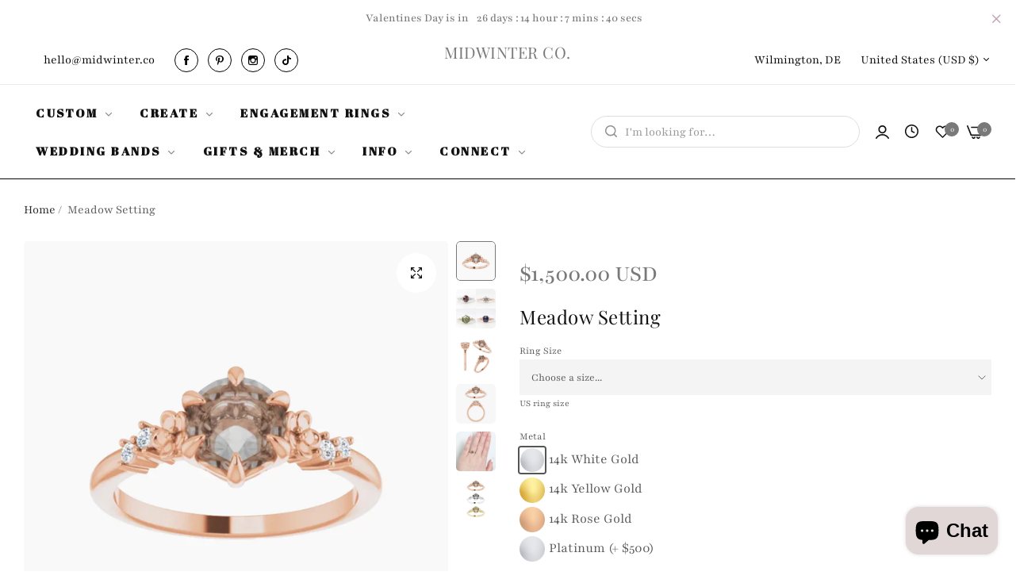

--- FILE ---
content_type: text/html; charset=utf-8
request_url: https://www.midwinter.co/products/meadow-setting
body_size: 74307
content:





















<script type="text/javascript">
window.dataLayer = window.dataLayer || [];

window.appStart = function(){
  window.productPageHandle = function(){

    var productName = "Meadow Setting";
    var productId = "8134437896491";
    var productPrice = "1,500.00";
    var productBrand = "Midwinter Co. Alternative Bridal Rings and Modern Fine Jewelry";
    var productCollection = "10% off spring sale - 2024";
    var productType = "ring settings";
    var productSku = "";
    var productVariantId = "44545895596331";
    var productVariantTitle = "Default Title";

    window.dataLayer.push({
      event: "analyzify_productDetail",
      productId: productId,
      productName: productName,
      productPrice: productPrice,
      productBrand: productBrand,
      productCategory: productCollection,
      productType: productType,
      productSku: productSku,
      productVariantId: productVariantId,
      productVariantTitle: productVariantTitle,
      currency: "USD",
    });
  };


  
    productPageHandle();
  

}
appStart();
</script>

<!-- Google Tag Manager -->
<script>(function(w,d,s,l,i){w[l]=w[l]||[];w[l].push({'gtm.start':
new Date().getTime(),event:'gtm.js'});var f=d.getElementsByTagName(s)[0],
j=d.createElement(s),dl=l!='dataLayer'?'&l='+l:'';j.async=true;j.src=
'https://www.googletagmanager.com/gtm.js?id='+i+dl;f.parentNode.insertBefore(j,f);
})(window,document,'script','dataLayer','GTM-NX26M2B');</script>
<!-- End Google Tag Manager -->


<!doctype html>
<html class="no-js" lang="en">
  <head>


    <script src="//d1liekpayvooaz.cloudfront.net/apps/customizery/customizery.js?shop=urban-aviary.myshopify.com"></script>
    <meta charset="utf-8">
    <meta http-equiv="X-UA-Compatible" content="IE=edge">
    <meta name="viewport" content="width=device-width,initial-scale=1">
    <meta name="theme-color" content="">
    <link rel="canonical" href="https://www.midwinter.co/products/meadow-setting">
    <link rel="preconnect" href="https://cdn.shopify.com" crossorigin><link rel="icon" type="image/png" href="//www.midwinter.co/cdn/shop/files/birdslogo2.png?crop=center&height=32&v=1695652127&width=32"><title>
      Meadow Setting
 &ndash; Midwinter Co. Alternative Bridal Rings and Modern Fine Jewelry</title>
    <meta name="description" content="Meadow We design this ring to fit the MCO center stone of choice. 1.5mm band This setting has a lovely, floral inspired design with some added sparkle.  Accent stones include four 1.5mm round stones.  This setting pairs best with a contour band. Please reach out if you are interested in any customizations to the settin">
    

<meta property="og:site_name" content="Midwinter Co. Alternative Bridal Rings and Modern Fine Jewelry">
<meta property="og:url" content="https://www.midwinter.co/products/meadow-setting">
<meta property="og:title" content="Meadow Setting">
<meta property="og:type" content="product">
<meta property="og:description" content="Meadow We design this ring to fit the MCO center stone of choice. 1.5mm band This setting has a lovely, floral inspired design with some added sparkle.  Accent stones include four 1.5mm round stones.  This setting pairs best with a contour band. Please reach out if you are interested in any customizations to the settin"><meta property="og:image" content="http://www.midwinter.co/cdn/shop/files/MeadowMain.png?v=1727365185">
  <meta property="og:image:secure_url" content="https://www.midwinter.co/cdn/shop/files/MeadowMain.png?v=1727365185">
  <meta property="og:image:width" content="1440">
  <meta property="og:image:height" content="1440"><meta property="og:price:amount" content="1,500.00">
  <meta property="og:price:currency" content="USD"><meta name="twitter:card" content="summary_large_image">
<meta name="twitter:title" content="Meadow Setting">
<meta name="twitter:description" content="Meadow We design this ring to fit the MCO center stone of choice. 1.5mm band This setting has a lovely, floral inspired design with some added sparkle.  Accent stones include four 1.5mm round stones.  This setting pairs best with a contour band. Please reach out if you are interested in any customizations to the settin">
    
  <script>window.performance && window.performance.mark && window.performance.mark('shopify.content_for_header.start');</script><meta name="google-site-verification" content="Do5_HecfxbO-jUVlDCnyAk_kleka7JV8YEcSM7Zql28">
<meta name="facebook-domain-verification" content="1h8zvo0e7gq1nme8b33w6f9afx07e8">
<meta id="shopify-digital-wallet" name="shopify-digital-wallet" content="/2300881/digital_wallets/dialog">
<meta name="shopify-checkout-api-token" content="5adf1fe6471f760c057feaf401c11626">
<meta id="in-context-paypal-metadata" data-shop-id="2300881" data-venmo-supported="false" data-environment="production" data-locale="en_US" data-paypal-v4="true" data-currency="USD">
<link rel="alternate" type="application/json+oembed" href="https://www.midwinter.co/products/meadow-setting.oembed">
<script async="async" src="/checkouts/internal/preloads.js?locale=en-US"></script>
<link rel="preconnect" href="https://shop.app" crossorigin="anonymous">
<script async="async" src="https://shop.app/checkouts/internal/preloads.js?locale=en-US&shop_id=2300881" crossorigin="anonymous"></script>
<script id="apple-pay-shop-capabilities" type="application/json">{"shopId":2300881,"countryCode":"US","currencyCode":"USD","merchantCapabilities":["supports3DS"],"merchantId":"gid:\/\/shopify\/Shop\/2300881","merchantName":"Midwinter Co. Alternative Bridal Rings and Modern Fine Jewelry","requiredBillingContactFields":["postalAddress","email","phone"],"requiredShippingContactFields":["postalAddress","email","phone"],"shippingType":"shipping","supportedNetworks":["visa","masterCard","amex","discover","elo","jcb"],"total":{"type":"pending","label":"Midwinter Co. Alternative Bridal Rings and Modern Fine Jewelry","amount":"1.00"},"shopifyPaymentsEnabled":true,"supportsSubscriptions":true}</script>
<script id="shopify-features" type="application/json">{"accessToken":"5adf1fe6471f760c057feaf401c11626","betas":["rich-media-storefront-analytics"],"domain":"www.midwinter.co","predictiveSearch":true,"shopId":2300881,"locale":"en"}</script>
<script>var Shopify = Shopify || {};
Shopify.shop = "urban-aviary.myshopify.com";
Shopify.locale = "en";
Shopify.currency = {"active":"USD","rate":"1.0"};
Shopify.country = "US";
Shopify.theme = {"name":"Fall 2025 Edit","id":180549681451,"schema_name":"Umino","schema_version":"1.9.0","theme_store_id":null,"role":"main"};
Shopify.theme.handle = "null";
Shopify.theme.style = {"id":null,"handle":null};
Shopify.cdnHost = "www.midwinter.co/cdn";
Shopify.routes = Shopify.routes || {};
Shopify.routes.root = "/";</script>
<script type="module">!function(o){(o.Shopify=o.Shopify||{}).modules=!0}(window);</script>
<script>!function(o){function n(){var o=[];function n(){o.push(Array.prototype.slice.apply(arguments))}return n.q=o,n}var t=o.Shopify=o.Shopify||{};t.loadFeatures=n(),t.autoloadFeatures=n()}(window);</script>
<script>
  window.ShopifyPay = window.ShopifyPay || {};
  window.ShopifyPay.apiHost = "shop.app\/pay";
  window.ShopifyPay.redirectState = null;
</script>
<script id="shop-js-analytics" type="application/json">{"pageType":"product"}</script>
<script defer="defer" async type="module" src="//www.midwinter.co/cdn/shopifycloud/shop-js/modules/v2/client.init-shop-cart-sync_C5BV16lS.en.esm.js"></script>
<script defer="defer" async type="module" src="//www.midwinter.co/cdn/shopifycloud/shop-js/modules/v2/chunk.common_CygWptCX.esm.js"></script>
<script type="module">
  await import("//www.midwinter.co/cdn/shopifycloud/shop-js/modules/v2/client.init-shop-cart-sync_C5BV16lS.en.esm.js");
await import("//www.midwinter.co/cdn/shopifycloud/shop-js/modules/v2/chunk.common_CygWptCX.esm.js");

  window.Shopify.SignInWithShop?.initShopCartSync?.({"fedCMEnabled":true,"windoidEnabled":true});

</script>
<script>
  window.Shopify = window.Shopify || {};
  if (!window.Shopify.featureAssets) window.Shopify.featureAssets = {};
  window.Shopify.featureAssets['shop-js'] = {"shop-cart-sync":["modules/v2/client.shop-cart-sync_ZFArdW7E.en.esm.js","modules/v2/chunk.common_CygWptCX.esm.js"],"init-fed-cm":["modules/v2/client.init-fed-cm_CmiC4vf6.en.esm.js","modules/v2/chunk.common_CygWptCX.esm.js"],"shop-button":["modules/v2/client.shop-button_tlx5R9nI.en.esm.js","modules/v2/chunk.common_CygWptCX.esm.js"],"shop-cash-offers":["modules/v2/client.shop-cash-offers_DOA2yAJr.en.esm.js","modules/v2/chunk.common_CygWptCX.esm.js","modules/v2/chunk.modal_D71HUcav.esm.js"],"init-windoid":["modules/v2/client.init-windoid_sURxWdc1.en.esm.js","modules/v2/chunk.common_CygWptCX.esm.js"],"shop-toast-manager":["modules/v2/client.shop-toast-manager_ClPi3nE9.en.esm.js","modules/v2/chunk.common_CygWptCX.esm.js"],"init-shop-email-lookup-coordinator":["modules/v2/client.init-shop-email-lookup-coordinator_B8hsDcYM.en.esm.js","modules/v2/chunk.common_CygWptCX.esm.js"],"init-shop-cart-sync":["modules/v2/client.init-shop-cart-sync_C5BV16lS.en.esm.js","modules/v2/chunk.common_CygWptCX.esm.js"],"avatar":["modules/v2/client.avatar_BTnouDA3.en.esm.js"],"pay-button":["modules/v2/client.pay-button_FdsNuTd3.en.esm.js","modules/v2/chunk.common_CygWptCX.esm.js"],"init-customer-accounts":["modules/v2/client.init-customer-accounts_DxDtT_ad.en.esm.js","modules/v2/client.shop-login-button_C5VAVYt1.en.esm.js","modules/v2/chunk.common_CygWptCX.esm.js","modules/v2/chunk.modal_D71HUcav.esm.js"],"init-shop-for-new-customer-accounts":["modules/v2/client.init-shop-for-new-customer-accounts_ChsxoAhi.en.esm.js","modules/v2/client.shop-login-button_C5VAVYt1.en.esm.js","modules/v2/chunk.common_CygWptCX.esm.js","modules/v2/chunk.modal_D71HUcav.esm.js"],"shop-login-button":["modules/v2/client.shop-login-button_C5VAVYt1.en.esm.js","modules/v2/chunk.common_CygWptCX.esm.js","modules/v2/chunk.modal_D71HUcav.esm.js"],"init-customer-accounts-sign-up":["modules/v2/client.init-customer-accounts-sign-up_CPSyQ0Tj.en.esm.js","modules/v2/client.shop-login-button_C5VAVYt1.en.esm.js","modules/v2/chunk.common_CygWptCX.esm.js","modules/v2/chunk.modal_D71HUcav.esm.js"],"shop-follow-button":["modules/v2/client.shop-follow-button_Cva4Ekp9.en.esm.js","modules/v2/chunk.common_CygWptCX.esm.js","modules/v2/chunk.modal_D71HUcav.esm.js"],"checkout-modal":["modules/v2/client.checkout-modal_BPM8l0SH.en.esm.js","modules/v2/chunk.common_CygWptCX.esm.js","modules/v2/chunk.modal_D71HUcav.esm.js"],"lead-capture":["modules/v2/client.lead-capture_Bi8yE_yS.en.esm.js","modules/v2/chunk.common_CygWptCX.esm.js","modules/v2/chunk.modal_D71HUcav.esm.js"],"shop-login":["modules/v2/client.shop-login_D6lNrXab.en.esm.js","modules/v2/chunk.common_CygWptCX.esm.js","modules/v2/chunk.modal_D71HUcav.esm.js"],"payment-terms":["modules/v2/client.payment-terms_CZxnsJam.en.esm.js","modules/v2/chunk.common_CygWptCX.esm.js","modules/v2/chunk.modal_D71HUcav.esm.js"]};
</script>
<script>(function() {
  var isLoaded = false;
  function asyncLoad() {
    if (isLoaded) return;
    isLoaded = true;
    var urls = ["\/\/d1liekpayvooaz.cloudfront.net\/apps\/customizery\/customizery.js?shop=urban-aviary.myshopify.com","\/\/www.powr.io\/powr.js?powr-token=urban-aviary.myshopify.com\u0026external-type=shopify\u0026shop=urban-aviary.myshopify.com","https:\/\/na.shgcdn3.com\/pixel-collector.js?shop=urban-aviary.myshopify.com"];
    for (var i = 0; i < urls.length; i++) {
      var s = document.createElement('script');
      s.type = 'text/javascript';
      s.async = true;
      s.src = urls[i];
      var x = document.getElementsByTagName('script')[0];
      x.parentNode.insertBefore(s, x);
    }
  };
  if(window.attachEvent) {
    window.attachEvent('onload', asyncLoad);
  } else {
    window.addEventListener('load', asyncLoad, false);
  }
})();</script>
<script id="__st">var __st={"a":2300881,"offset":-18000,"reqid":"6281b42f-cbab-4cf0-879d-727c3f46609f-1768729928","pageurl":"www.midwinter.co\/products\/meadow-setting","u":"af6ea0f8ac22","p":"product","rtyp":"product","rid":8134437896491};</script>
<script>window.ShopifyPaypalV4VisibilityTracking = true;</script>
<script id="captcha-bootstrap">!function(){'use strict';const t='contact',e='account',n='new_comment',o=[[t,t],['blogs',n],['comments',n],[t,'customer']],c=[[e,'customer_login'],[e,'guest_login'],[e,'recover_customer_password'],[e,'create_customer']],r=t=>t.map((([t,e])=>`form[action*='/${t}']:not([data-nocaptcha='true']) input[name='form_type'][value='${e}']`)).join(','),a=t=>()=>t?[...document.querySelectorAll(t)].map((t=>t.form)):[];function s(){const t=[...o],e=r(t);return a(e)}const i='password',u='form_key',d=['recaptcha-v3-token','g-recaptcha-response','h-captcha-response',i],f=()=>{try{return window.sessionStorage}catch{return}},m='__shopify_v',_=t=>t.elements[u];function p(t,e,n=!1){try{const o=window.sessionStorage,c=JSON.parse(o.getItem(e)),{data:r}=function(t){const{data:e,action:n}=t;return t[m]||n?{data:e,action:n}:{data:t,action:n}}(c);for(const[e,n]of Object.entries(r))t.elements[e]&&(t.elements[e].value=n);n&&o.removeItem(e)}catch(o){console.error('form repopulation failed',{error:o})}}const l='form_type',E='cptcha';function T(t){t.dataset[E]=!0}const w=window,h=w.document,L='Shopify',v='ce_forms',y='captcha';let A=!1;((t,e)=>{const n=(g='f06e6c50-85a8-45c8-87d0-21a2b65856fe',I='https://cdn.shopify.com/shopifycloud/storefront-forms-hcaptcha/ce_storefront_forms_captcha_hcaptcha.v1.5.2.iife.js',D={infoText:'Protected by hCaptcha',privacyText:'Privacy',termsText:'Terms'},(t,e,n)=>{const o=w[L][v],c=o.bindForm;if(c)return c(t,g,e,D).then(n);var r;o.q.push([[t,g,e,D],n]),r=I,A||(h.body.append(Object.assign(h.createElement('script'),{id:'captcha-provider',async:!0,src:r})),A=!0)});var g,I,D;w[L]=w[L]||{},w[L][v]=w[L][v]||{},w[L][v].q=[],w[L][y]=w[L][y]||{},w[L][y].protect=function(t,e){n(t,void 0,e),T(t)},Object.freeze(w[L][y]),function(t,e,n,w,h,L){const[v,y,A,g]=function(t,e,n){const i=e?o:[],u=t?c:[],d=[...i,...u],f=r(d),m=r(i),_=r(d.filter((([t,e])=>n.includes(e))));return[a(f),a(m),a(_),s()]}(w,h,L),I=t=>{const e=t.target;return e instanceof HTMLFormElement?e:e&&e.form},D=t=>v().includes(t);t.addEventListener('submit',(t=>{const e=I(t);if(!e)return;const n=D(e)&&!e.dataset.hcaptchaBound&&!e.dataset.recaptchaBound,o=_(e),c=g().includes(e)&&(!o||!o.value);(n||c)&&t.preventDefault(),c&&!n&&(function(t){try{if(!f())return;!function(t){const e=f();if(!e)return;const n=_(t);if(!n)return;const o=n.value;o&&e.removeItem(o)}(t);const e=Array.from(Array(32),(()=>Math.random().toString(36)[2])).join('');!function(t,e){_(t)||t.append(Object.assign(document.createElement('input'),{type:'hidden',name:u})),t.elements[u].value=e}(t,e),function(t,e){const n=f();if(!n)return;const o=[...t.querySelectorAll(`input[type='${i}']`)].map((({name:t})=>t)),c=[...d,...o],r={};for(const[a,s]of new FormData(t).entries())c.includes(a)||(r[a]=s);n.setItem(e,JSON.stringify({[m]:1,action:t.action,data:r}))}(t,e)}catch(e){console.error('failed to persist form',e)}}(e),e.submit())}));const S=(t,e)=>{t&&!t.dataset[E]&&(n(t,e.some((e=>e===t))),T(t))};for(const o of['focusin','change'])t.addEventListener(o,(t=>{const e=I(t);D(e)&&S(e,y())}));const B=e.get('form_key'),M=e.get(l),P=B&&M;t.addEventListener('DOMContentLoaded',(()=>{const t=y();if(P)for(const e of t)e.elements[l].value===M&&p(e,B);[...new Set([...A(),...v().filter((t=>'true'===t.dataset.shopifyCaptcha))])].forEach((e=>S(e,t)))}))}(h,new URLSearchParams(w.location.search),n,t,e,['guest_login'])})(!0,!0)}();</script>
<script integrity="sha256-4kQ18oKyAcykRKYeNunJcIwy7WH5gtpwJnB7kiuLZ1E=" data-source-attribution="shopify.loadfeatures" defer="defer" src="//www.midwinter.co/cdn/shopifycloud/storefront/assets/storefront/load_feature-a0a9edcb.js" crossorigin="anonymous"></script>
<script crossorigin="anonymous" defer="defer" src="//www.midwinter.co/cdn/shopifycloud/storefront/assets/shopify_pay/storefront-65b4c6d7.js?v=20250812"></script>
<script data-source-attribution="shopify.dynamic_checkout.dynamic.init">var Shopify=Shopify||{};Shopify.PaymentButton=Shopify.PaymentButton||{isStorefrontPortableWallets:!0,init:function(){window.Shopify.PaymentButton.init=function(){};var t=document.createElement("script");t.src="https://www.midwinter.co/cdn/shopifycloud/portable-wallets/latest/portable-wallets.en.js",t.type="module",document.head.appendChild(t)}};
</script>
<script data-source-attribution="shopify.dynamic_checkout.buyer_consent">
  function portableWalletsHideBuyerConsent(e){var t=document.getElementById("shopify-buyer-consent"),n=document.getElementById("shopify-subscription-policy-button");t&&n&&(t.classList.add("hidden"),t.setAttribute("aria-hidden","true"),n.removeEventListener("click",e))}function portableWalletsShowBuyerConsent(e){var t=document.getElementById("shopify-buyer-consent"),n=document.getElementById("shopify-subscription-policy-button");t&&n&&(t.classList.remove("hidden"),t.removeAttribute("aria-hidden"),n.addEventListener("click",e))}window.Shopify?.PaymentButton&&(window.Shopify.PaymentButton.hideBuyerConsent=portableWalletsHideBuyerConsent,window.Shopify.PaymentButton.showBuyerConsent=portableWalletsShowBuyerConsent);
</script>
<script data-source-attribution="shopify.dynamic_checkout.cart.bootstrap">document.addEventListener("DOMContentLoaded",(function(){function t(){return document.querySelector("shopify-accelerated-checkout-cart, shopify-accelerated-checkout")}if(t())Shopify.PaymentButton.init();else{new MutationObserver((function(e,n){t()&&(Shopify.PaymentButton.init(),n.disconnect())})).observe(document.body,{childList:!0,subtree:!0})}}));
</script>
<link id="shopify-accelerated-checkout-styles" rel="stylesheet" media="screen" href="https://www.midwinter.co/cdn/shopifycloud/portable-wallets/latest/accelerated-checkout-backwards-compat.css" crossorigin="anonymous">
<style id="shopify-accelerated-checkout-cart">
        #shopify-buyer-consent {
  margin-top: 1em;
  display: inline-block;
  width: 100%;
}

#shopify-buyer-consent.hidden {
  display: none;
}

#shopify-subscription-policy-button {
  background: none;
  border: none;
  padding: 0;
  text-decoration: underline;
  font-size: inherit;
  cursor: pointer;
}

#shopify-subscription-policy-button::before {
  box-shadow: none;
}

      </style>

<script>window.performance && window.performance.mark && window.performance.mark('shopify.content_for_header.end');</script>
  





  <script type="text/javascript">
    
      window.__shgMoneyFormat = window.__shgMoneyFormat || {"AED":{"currency":"AED","currency_symbol":"د.إ","currency_symbol_location":"left","decimal_places":2,"decimal_separator":".","thousands_separator":","},"ALL":{"currency":"ALL","currency_symbol":"L","currency_symbol_location":"left","decimal_places":2,"decimal_separator":".","thousands_separator":","},"AMD":{"currency":"AMD","currency_symbol":"դր.","currency_symbol_location":"left","decimal_places":2,"decimal_separator":".","thousands_separator":","},"ANG":{"currency":"ANG","currency_symbol":"ƒ","currency_symbol_location":"left","decimal_places":2,"decimal_separator":".","thousands_separator":","},"AUD":{"currency":"AUD","currency_symbol":"$","currency_symbol_location":"left","decimal_places":2,"decimal_separator":".","thousands_separator":","},"AWG":{"currency":"AWG","currency_symbol":"ƒ","currency_symbol_location":"left","decimal_places":2,"decimal_separator":".","thousands_separator":","},"AZN":{"currency":"AZN","currency_symbol":"₼","currency_symbol_location":"left","decimal_places":2,"decimal_separator":".","thousands_separator":","},"BAM":{"currency":"BAM","currency_symbol":"КМ","currency_symbol_location":"left","decimal_places":2,"decimal_separator":".","thousands_separator":","},"BBD":{"currency":"BBD","currency_symbol":"$","currency_symbol_location":"left","decimal_places":2,"decimal_separator":".","thousands_separator":","},"BDT":{"currency":"BDT","currency_symbol":"৳","currency_symbol_location":"left","decimal_places":2,"decimal_separator":".","thousands_separator":","},"BIF":{"currency":"BIF","currency_symbol":"Fr","currency_symbol_location":"left","decimal_places":2,"decimal_separator":".","thousands_separator":","},"BND":{"currency":"BND","currency_symbol":"$","currency_symbol_location":"left","decimal_places":2,"decimal_separator":".","thousands_separator":","},"BOB":{"currency":"BOB","currency_symbol":"Bs.","currency_symbol_location":"left","decimal_places":2,"decimal_separator":".","thousands_separator":","},"BSD":{"currency":"BSD","currency_symbol":"$","currency_symbol_location":"left","decimal_places":2,"decimal_separator":".","thousands_separator":","},"BWP":{"currency":"BWP","currency_symbol":"P","currency_symbol_location":"left","decimal_places":2,"decimal_separator":".","thousands_separator":","},"BZD":{"currency":"BZD","currency_symbol":"$","currency_symbol_location":"left","decimal_places":2,"decimal_separator":".","thousands_separator":","},"CAD":{"currency":"CAD","currency_symbol":"$","currency_symbol_location":"left","decimal_places":2,"decimal_separator":".","thousands_separator":","},"CHF":{"currency":"CHF","currency_symbol":"CHF","currency_symbol_location":"left","decimal_places":2,"decimal_separator":".","thousands_separator":","},"CNY":{"currency":"CNY","currency_symbol":"¥","currency_symbol_location":"left","decimal_places":2,"decimal_separator":".","thousands_separator":","},"CRC":{"currency":"CRC","currency_symbol":"₡","currency_symbol_location":"left","decimal_places":2,"decimal_separator":".","thousands_separator":","},"CVE":{"currency":"CVE","currency_symbol":"$","currency_symbol_location":"left","decimal_places":2,"decimal_separator":".","thousands_separator":","},"CZK":{"currency":"CZK","currency_symbol":"Kč","currency_symbol_location":"left","decimal_places":2,"decimal_separator":".","thousands_separator":","},"DJF":{"currency":"DJF","currency_symbol":"Fdj","currency_symbol_location":"left","decimal_places":2,"decimal_separator":".","thousands_separator":","},"DKK":{"currency":"DKK","currency_symbol":"kr.","currency_symbol_location":"left","decimal_places":2,"decimal_separator":".","thousands_separator":","},"DOP":{"currency":"DOP","currency_symbol":"$","currency_symbol_location":"left","decimal_places":2,"decimal_separator":".","thousands_separator":","},"DZD":{"currency":"DZD","currency_symbol":"د.ج","currency_symbol_location":"left","decimal_places":2,"decimal_separator":".","thousands_separator":","},"EGP":{"currency":"EGP","currency_symbol":"ج.م","currency_symbol_location":"left","decimal_places":2,"decimal_separator":".","thousands_separator":","},"ETB":{"currency":"ETB","currency_symbol":"Br","currency_symbol_location":"left","decimal_places":2,"decimal_separator":".","thousands_separator":","},"EUR":{"currency":"EUR","currency_symbol":"€","currency_symbol_location":"left","decimal_places":2,"decimal_separator":".","thousands_separator":","},"FJD":{"currency":"FJD","currency_symbol":"$","currency_symbol_location":"left","decimal_places":2,"decimal_separator":".","thousands_separator":","},"FKP":{"currency":"FKP","currency_symbol":"£","currency_symbol_location":"left","decimal_places":2,"decimal_separator":".","thousands_separator":","},"GBP":{"currency":"GBP","currency_symbol":"£","currency_symbol_location":"left","decimal_places":2,"decimal_separator":".","thousands_separator":","},"GMD":{"currency":"GMD","currency_symbol":"D","currency_symbol_location":"left","decimal_places":2,"decimal_separator":".","thousands_separator":","},"GNF":{"currency":"GNF","currency_symbol":"Fr","currency_symbol_location":"left","decimal_places":2,"decimal_separator":".","thousands_separator":","},"GTQ":{"currency":"GTQ","currency_symbol":"Q","currency_symbol_location":"left","decimal_places":2,"decimal_separator":".","thousands_separator":","},"GYD":{"currency":"GYD","currency_symbol":"$","currency_symbol_location":"left","decimal_places":2,"decimal_separator":".","thousands_separator":","},"HKD":{"currency":"HKD","currency_symbol":"$","currency_symbol_location":"left","decimal_places":2,"decimal_separator":".","thousands_separator":","},"HNL":{"currency":"HNL","currency_symbol":"L","currency_symbol_location":"left","decimal_places":2,"decimal_separator":".","thousands_separator":","},"HUF":{"currency":"HUF","currency_symbol":"Ft","currency_symbol_location":"left","decimal_places":2,"decimal_separator":".","thousands_separator":","},"IDR":{"currency":"IDR","currency_symbol":"Rp","currency_symbol_location":"left","decimal_places":2,"decimal_separator":".","thousands_separator":","},"ILS":{"currency":"ILS","currency_symbol":"₪","currency_symbol_location":"left","decimal_places":2,"decimal_separator":".","thousands_separator":","},"INR":{"currency":"INR","currency_symbol":"₹","currency_symbol_location":"left","decimal_places":2,"decimal_separator":".","thousands_separator":","},"ISK":{"currency":"ISK","currency_symbol":"kr.","currency_symbol_location":"left","decimal_places":2,"decimal_separator":".","thousands_separator":","},"JMD":{"currency":"JMD","currency_symbol":"$","currency_symbol_location":"left","decimal_places":2,"decimal_separator":".","thousands_separator":","},"JPY":{"currency":"JPY","currency_symbol":"¥","currency_symbol_location":"left","decimal_places":2,"decimal_separator":".","thousands_separator":","},"KES":{"currency":"KES","currency_symbol":"KSh","currency_symbol_location":"left","decimal_places":2,"decimal_separator":".","thousands_separator":","},"KGS":{"currency":"KGS","currency_symbol":"som","currency_symbol_location":"left","decimal_places":2,"decimal_separator":".","thousands_separator":","},"KHR":{"currency":"KHR","currency_symbol":"៛","currency_symbol_location":"left","decimal_places":2,"decimal_separator":".","thousands_separator":","},"KMF":{"currency":"KMF","currency_symbol":"Fr","currency_symbol_location":"left","decimal_places":2,"decimal_separator":".","thousands_separator":","},"KRW":{"currency":"KRW","currency_symbol":"₩","currency_symbol_location":"left","decimal_places":2,"decimal_separator":".","thousands_separator":","},"KYD":{"currency":"KYD","currency_symbol":"$","currency_symbol_location":"left","decimal_places":2,"decimal_separator":".","thousands_separator":","},"KZT":{"currency":"KZT","currency_symbol":"₸","currency_symbol_location":"left","decimal_places":2,"decimal_separator":".","thousands_separator":","},"LAK":{"currency":"LAK","currency_symbol":"₭","currency_symbol_location":"left","decimal_places":2,"decimal_separator":".","thousands_separator":","},"LKR":{"currency":"LKR","currency_symbol":"₨","currency_symbol_location":"left","decimal_places":2,"decimal_separator":".","thousands_separator":","},"MAD":{"currency":"MAD","currency_symbol":"د.م.","currency_symbol_location":"left","decimal_places":2,"decimal_separator":".","thousands_separator":","},"MDL":{"currency":"MDL","currency_symbol":"L","currency_symbol_location":"left","decimal_places":2,"decimal_separator":".","thousands_separator":","},"MKD":{"currency":"MKD","currency_symbol":"ден","currency_symbol_location":"left","decimal_places":2,"decimal_separator":".","thousands_separator":","},"MNT":{"currency":"MNT","currency_symbol":"₮","currency_symbol_location":"left","decimal_places":2,"decimal_separator":".","thousands_separator":","},"MOP":{"currency":"MOP","currency_symbol":"P","currency_symbol_location":"left","decimal_places":2,"decimal_separator":".","thousands_separator":","},"MUR":{"currency":"MUR","currency_symbol":"₨","currency_symbol_location":"left","decimal_places":2,"decimal_separator":".","thousands_separator":","},"MVR":{"currency":"MVR","currency_symbol":"MVR","currency_symbol_location":"left","decimal_places":2,"decimal_separator":".","thousands_separator":","},"MWK":{"currency":"MWK","currency_symbol":"MK","currency_symbol_location":"left","decimal_places":2,"decimal_separator":".","thousands_separator":","},"MYR":{"currency":"MYR","currency_symbol":"RM","currency_symbol_location":"left","decimal_places":2,"decimal_separator":".","thousands_separator":","},"NGN":{"currency":"NGN","currency_symbol":"₦","currency_symbol_location":"left","decimal_places":2,"decimal_separator":".","thousands_separator":","},"NIO":{"currency":"NIO","currency_symbol":"C$","currency_symbol_location":"left","decimal_places":2,"decimal_separator":".","thousands_separator":","},"NPR":{"currency":"NPR","currency_symbol":"Rs.","currency_symbol_location":"left","decimal_places":2,"decimal_separator":".","thousands_separator":","},"NZD":{"currency":"NZD","currency_symbol":"$","currency_symbol_location":"left","decimal_places":2,"decimal_separator":".","thousands_separator":","},"PEN":{"currency":"PEN","currency_symbol":"S/","currency_symbol_location":"left","decimal_places":2,"decimal_separator":".","thousands_separator":","},"PGK":{"currency":"PGK","currency_symbol":"K","currency_symbol_location":"left","decimal_places":2,"decimal_separator":".","thousands_separator":","},"PHP":{"currency":"PHP","currency_symbol":"₱","currency_symbol_location":"left","decimal_places":2,"decimal_separator":".","thousands_separator":","},"PKR":{"currency":"PKR","currency_symbol":"₨","currency_symbol_location":"left","decimal_places":2,"decimal_separator":".","thousands_separator":","},"PLN":{"currency":"PLN","currency_symbol":"zł","currency_symbol_location":"left","decimal_places":2,"decimal_separator":".","thousands_separator":","},"PYG":{"currency":"PYG","currency_symbol":"₲","currency_symbol_location":"left","decimal_places":2,"decimal_separator":".","thousands_separator":","},"QAR":{"currency":"QAR","currency_symbol":"ر.ق","currency_symbol_location":"left","decimal_places":2,"decimal_separator":".","thousands_separator":","},"RON":{"currency":"RON","currency_symbol":"Lei","currency_symbol_location":"left","decimal_places":2,"decimal_separator":".","thousands_separator":","},"RSD":{"currency":"RSD","currency_symbol":"РСД","currency_symbol_location":"left","decimal_places":2,"decimal_separator":".","thousands_separator":","},"RWF":{"currency":"RWF","currency_symbol":"FRw","currency_symbol_location":"left","decimal_places":2,"decimal_separator":".","thousands_separator":","},"SAR":{"currency":"SAR","currency_symbol":"ر.س","currency_symbol_location":"left","decimal_places":2,"decimal_separator":".","thousands_separator":","},"SBD":{"currency":"SBD","currency_symbol":"$","currency_symbol_location":"left","decimal_places":2,"decimal_separator":".","thousands_separator":","},"SEK":{"currency":"SEK","currency_symbol":"kr","currency_symbol_location":"left","decimal_places":2,"decimal_separator":".","thousands_separator":","},"SGD":{"currency":"SGD","currency_symbol":"$","currency_symbol_location":"left","decimal_places":2,"decimal_separator":".","thousands_separator":","},"SLL":{"currency":"SLL","currency_symbol":"Le","currency_symbol_location":"left","decimal_places":2,"decimal_separator":".","thousands_separator":","},"STD":{"currency":"STD","currency_symbol":"Db","currency_symbol_location":"left","decimal_places":2,"decimal_separator":".","thousands_separator":","},"THB":{"currency":"THB","currency_symbol":"฿","currency_symbol_location":"left","decimal_places":2,"decimal_separator":".","thousands_separator":","},"TOP":{"currency":"TOP","currency_symbol":"T$","currency_symbol_location":"left","decimal_places":2,"decimal_separator":".","thousands_separator":","},"TTD":{"currency":"TTD","currency_symbol":"$","currency_symbol_location":"left","decimal_places":2,"decimal_separator":".","thousands_separator":","},"TWD":{"currency":"TWD","currency_symbol":"$","currency_symbol_location":"left","decimal_places":2,"decimal_separator":".","thousands_separator":","},"TZS":{"currency":"TZS","currency_symbol":"Sh","currency_symbol_location":"left","decimal_places":2,"decimal_separator":".","thousands_separator":","},"UGX":{"currency":"UGX","currency_symbol":"USh","currency_symbol_location":"left","decimal_places":2,"decimal_separator":".","thousands_separator":","},"USD":{"currency":"USD","currency_symbol":"$","currency_symbol_location":"left","decimal_places":2,"decimal_separator":".","thousands_separator":","},"UYU":{"currency":"UYU","currency_symbol":"$U","currency_symbol_location":"left","decimal_places":2,"decimal_separator":".","thousands_separator":","},"UZS":{"currency":"UZS","currency_symbol":"so'm","currency_symbol_location":"left","decimal_places":2,"decimal_separator":".","thousands_separator":","},"VND":{"currency":"VND","currency_symbol":"₫","currency_symbol_location":"left","decimal_places":2,"decimal_separator":".","thousands_separator":","},"VUV":{"currency":"VUV","currency_symbol":"Vt","currency_symbol_location":"left","decimal_places":2,"decimal_separator":".","thousands_separator":","},"WST":{"currency":"WST","currency_symbol":"T","currency_symbol_location":"left","decimal_places":2,"decimal_separator":".","thousands_separator":","},"XAF":{"currency":"XAF","currency_symbol":"CFA","currency_symbol_location":"left","decimal_places":2,"decimal_separator":".","thousands_separator":","},"XCD":{"currency":"XCD","currency_symbol":"$","currency_symbol_location":"left","decimal_places":2,"decimal_separator":".","thousands_separator":","},"XOF":{"currency":"XOF","currency_symbol":"Fr","currency_symbol_location":"left","decimal_places":2,"decimal_separator":".","thousands_separator":","},"XPF":{"currency":"XPF","currency_symbol":"Fr","currency_symbol_location":"left","decimal_places":2,"decimal_separator":".","thousands_separator":","}};
    
    window.__shgCurrentCurrencyCode = window.__shgCurrentCurrencyCode || {
      currency: "USD",
      currency_symbol: "$",
      decimal_separator: ".",
      thousands_separator: ",",
      decimal_places: 2,
      currency_symbol_location: "left"
    };
  </script>



    <script>
      document.documentElement.className = document.documentElement.className.replace('no-js', 'js');
      if (Shopify.designMode) {
        document.documentElement.classList.add('shopify-design-mode');
      }
    </script><style data-shopify>@font-face {
  font-family: Playfair;
  font-weight: 300;
  font-style: normal;
  font-display: swap;
  src: url("//www.midwinter.co/cdn/fonts/playfair/playfair_n3.9bf09a638d0029fb71f7258190d43718535c11e8.woff2") format("woff2"),
       url("//www.midwinter.co/cdn/fonts/playfair/playfair_n3.b166cdbd16daf1ba07e4d5c35210a95f08f515bf.woff") format("woff");
}
@font-face {
  font-family: Playfair;
  font-weight: 300;
  font-style: italic;
  font-display: swap;
  src: url("//www.midwinter.co/cdn/fonts/playfair/playfair_i3.cf4b02f2009cc526073d0ae76bb28d12b125c9a1.woff2") format("woff2"),
       url("//www.midwinter.co/cdn/fonts/playfair/playfair_i3.9394da0e5fe4bec1435bbf5df584fd075febbf6e.woff") format("woff");
}
@font-face {
  font-family: Playfair;
  font-weight: 400;
  font-style: normal;
  font-display: swap;
  src: url("//www.midwinter.co/cdn/fonts/playfair/playfair_n4.13d3b411a6dc3a2e96e8bdc666266166a065c857.woff2") format("woff2"),
       url("//www.midwinter.co/cdn/fonts/playfair/playfair_n4.eccd5edeb74430cf755be464a2af96a922b8b9e0.woff") format("woff");
}
@font-face {
  font-family: Playfair;
  font-weight: 400;
  font-style: italic;
  font-display: swap;
  src: url("//www.midwinter.co/cdn/fonts/playfair/playfair_i4.0bcdf3dceafc622b1755846b2873d853bb8fbcda.woff2") format("woff2"),
       url("//www.midwinter.co/cdn/fonts/playfair/playfair_i4.5d53824f4667b390c647a6b50639c9447f626884.woff") format("woff");
}
@font-face {
  font-family: Playfair;
  font-weight: 500;
  font-style: normal;
  font-display: swap;
  src: url("//www.midwinter.co/cdn/fonts/playfair/playfair_n5.fbbe9edc3f0a55c0cc4eb59e013452819e84fea2.woff2") format("woff2"),
       url("//www.midwinter.co/cdn/fonts/playfair/playfair_n5.6e60e97163364c3a0f545ef729537c2edf19a878.woff") format("woff");
}
@font-face {
  font-family: Playfair;
  font-weight: 500;
  font-style: italic;
  font-display: swap;
  src: url("//www.midwinter.co/cdn/fonts/playfair/playfair_i5.8b5ce876a79d6a5cd3a717b0b24288d3ba4882f4.woff2") format("woff2"),
       url("//www.midwinter.co/cdn/fonts/playfair/playfair_i5.f4aa828c2c3b00ec79426e8167db8d24c307da93.woff") format("woff");
}
@font-face {
  font-family: Playfair;
  font-weight: 600;
  font-style: normal;
  font-display: swap;
  src: url("//www.midwinter.co/cdn/fonts/playfair/playfair_n6.0cb10eb85a71fcc96d77c67613fb2215a55d57fc.woff2") format("woff2"),
       url("//www.midwinter.co/cdn/fonts/playfair/playfair_n6.7afe39daade68cb95c70eff9b325d22dd951b616.woff") format("woff");
}
@font-face {
  font-family: Playfair;
  font-weight: 600;
  font-style: italic;
  font-display: swap;
  src: url("//www.midwinter.co/cdn/fonts/playfair/playfair_i6.3f042f350fd3accf66a7a6830481e38f45177662.woff2") format("woff2"),
       url("//www.midwinter.co/cdn/fonts/playfair/playfair_i6.3840a921c0147e7eff145477e0706ab2007bfda8.woff") format("woff");
}
@font-face {
  font-family: Playfair;
  font-weight: 700;
  font-style: normal;
  font-display: swap;
  src: url("//www.midwinter.co/cdn/fonts/playfair/playfair_n7.fd4c4220f2fc9c5c6a45138ba4af9253dd0cd81c.woff2") format("woff2"),
       url("//www.midwinter.co/cdn/fonts/playfair/playfair_n7.20c07d574f5caf81c63628abda76abb05428ec3f.woff") format("woff");
}
@font-face {
  font-family: Playfair;
  font-weight: 700;
  font-style: italic;
  font-display: swap;
  src: url("//www.midwinter.co/cdn/fonts/playfair/playfair_i7.e0803c92f69ea2f571f393943cb884d4cc703a8b.woff2") format("woff2"),
       url("//www.midwinter.co/cdn/fonts/playfair/playfair_i7.bdc03e620e8e7d38c8e25a9c4cc2f8e3d2703e18.woff") format("woff");
}
@font-face {
  font-family: Playfair;
  font-weight: 800;
  font-style: normal;
  font-display: swap;
  src: url("//www.midwinter.co/cdn/fonts/playfair/playfair_n8.8df24ef0db0df8e92ff1d3c27f6f2949851c949b.woff2") format("woff2"),
       url("//www.midwinter.co/cdn/fonts/playfair/playfair_n8.a445e22afa4890381fba591e6568eff87af10c1b.woff") format("woff");
}
@font-face {
  font-family: Playfair;
  font-weight: 800;
  font-style: italic;
  font-display: swap;
  src: url("//www.midwinter.co/cdn/fonts/playfair/playfair_i8.835ad2c2a7b1d92957a0080ce675e2d606960325.woff2") format("woff2"),
       url("//www.midwinter.co/cdn/fonts/playfair/playfair_i8.ee9217a1a551e507ed3a9a9110e50b43664dbd34.woff") format("woff");
}
@font-face {
  font-family: Playfair;
  font-weight: 900;
  font-style: normal;
  font-display: swap;
  src: url("//www.midwinter.co/cdn/fonts/playfair/playfair_n9.706d1b535a5891ee80c2f8a9600d1f51b72a11a0.woff2") format("woff2"),
       url("//www.midwinter.co/cdn/fonts/playfair/playfair_n9.9bd65fffc8654e179f80d4f959f16c554fa60770.woff") format("woff");
}
@font-face {
  font-family: Playfair;
  font-weight: 900;
  font-style: italic;
  font-display: swap;
  src: url("//www.midwinter.co/cdn/fonts/playfair/playfair_i9.86b4d2c5d868461bc1713e59b41b2d94a3445ff9.woff2") format("woff2"),
       url("//www.midwinter.co/cdn/fonts/playfair/playfair_i9.6fdd3519f478e05863610401c1e1048c180ad0af.woff") format("woff");
}
</style><style data-shopify>@font-face {
  font-family: "Playfair Display";
  font-weight: 400;
  font-style: normal;
  font-display: swap;
  src: url("//www.midwinter.co/cdn/fonts/playfair_display/playfairdisplay_n4.9980f3e16959dc89137cc1369bfc3ae98af1deb9.woff2") format("woff2"),
       url("//www.midwinter.co/cdn/fonts/playfair_display/playfairdisplay_n4.c562b7c8e5637886a811d2a017f9e023166064ee.woff") format("woff");
}
@font-face {
  font-family: "Playfair Display";
  font-weight: 400;
  font-style: italic;
  font-display: swap;
  src: url("//www.midwinter.co/cdn/fonts/playfair_display/playfairdisplay_i4.804ea8da9192aaed0368534aa085b3c1f3411619.woff2") format("woff2"),
       url("//www.midwinter.co/cdn/fonts/playfair_display/playfairdisplay_i4.5538cb7a825d13d8a2333cd8a94065a93a95c710.woff") format("woff");
}
@font-face {
  font-family: "Playfair Display";
  font-weight: 500;
  font-style: normal;
  font-display: swap;
  src: url("//www.midwinter.co/cdn/fonts/playfair_display/playfairdisplay_n5.6d96c6c4ac11fa0f6466bea3ceb706b13b60121f.woff2") format("woff2"),
       url("//www.midwinter.co/cdn/fonts/playfair_display/playfairdisplay_n5.243754f603c104a858dcf4ebe73445104040a1bf.woff") format("woff");
}
@font-face {
  font-family: "Playfair Display";
  font-weight: 500;
  font-style: italic;
  font-display: swap;
  src: url("//www.midwinter.co/cdn/fonts/playfair_display/playfairdisplay_i5.31aa6a3354487056ef9f3ac7215837d7edb37ccb.woff2") format("woff2"),
       url("//www.midwinter.co/cdn/fonts/playfair_display/playfairdisplay_i5.72905702ec2250f6bda20eb4d8ede3a26011700f.woff") format("woff");
}
@font-face {
  font-family: "Playfair Display";
  font-weight: 600;
  font-style: normal;
  font-display: swap;
  src: url("//www.midwinter.co/cdn/fonts/playfair_display/playfairdisplay_n6.41e9dda2e7301ca861c0ec25a53c1bdf16b6624d.woff2") format("woff2"),
       url("//www.midwinter.co/cdn/fonts/playfair_display/playfairdisplay_n6.3fecbbfefcd2c3e39326078af5db97c0302e18b5.woff") format("woff");
}
@font-face {
  font-family: "Playfair Display";
  font-weight: 600;
  font-style: italic;
  font-display: swap;
  src: url("//www.midwinter.co/cdn/fonts/playfair_display/playfairdisplay_i6.e139889de066849bfa40e4922acb535e30fe59b4.woff2") format("woff2"),
       url("//www.midwinter.co/cdn/fonts/playfair_display/playfairdisplay_i6.241aa0a92d0a28d4bc4c79030f71570c08f31eeb.woff") format("woff");
}
@font-face {
  font-family: "Playfair Display";
  font-weight: 700;
  font-style: normal;
  font-display: swap;
  src: url("//www.midwinter.co/cdn/fonts/playfair_display/playfairdisplay_n7.592b3435e0fff3f50b26d410c73ae7ec893f6910.woff2") format("woff2"),
       url("//www.midwinter.co/cdn/fonts/playfair_display/playfairdisplay_n7.998b1417dec711058cce2abb61a0b8c59066498f.woff") format("woff");
}
@font-face {
  font-family: "Playfair Display";
  font-weight: 700;
  font-style: italic;
  font-display: swap;
  src: url("//www.midwinter.co/cdn/fonts/playfair_display/playfairdisplay_i7.ba833b400bcd9c858b439c75a4a7c6eddc4c7de0.woff2") format("woff2"),
       url("//www.midwinter.co/cdn/fonts/playfair_display/playfairdisplay_i7.4872c65919810cd2f622f4ba52cd2e9e595f11d5.woff") format("woff");
}
@font-face {
  font-family: "Playfair Display";
  font-weight: 800;
  font-style: normal;
  font-display: swap;
  src: url("//www.midwinter.co/cdn/fonts/playfair_display/playfairdisplay_n8.6eb6eef842b0c20d275bf49aba2d67b63b32df36.woff2") format("woff2"),
       url("//www.midwinter.co/cdn/fonts/playfair_display/playfairdisplay_n8.067c07b5adefec37e13db506191b54f34679ee16.woff") format("woff");
}
@font-face {
  font-family: "Playfair Display";
  font-weight: 800;
  font-style: italic;
  font-display: swap;
  src: url("//www.midwinter.co/cdn/fonts/playfair_display/playfairdisplay_i8.8e1155ad6bc604e8d80aaa4f829e4da37ebc9e3c.woff2") format("woff2"),
       url("//www.midwinter.co/cdn/fonts/playfair_display/playfairdisplay_i8.930f2ab7fe11029b0884c806434d012dd33435fc.woff") format("woff");
}
@font-face {
  font-family: "Playfair Display";
  font-weight: 900;
  font-style: normal;
  font-display: swap;
  src: url("//www.midwinter.co/cdn/fonts/playfair_display/playfairdisplay_n9.25b8b0442b16a9de210548264f9fabab9b6733a6.woff2") format("woff2"),
       url("//www.midwinter.co/cdn/fonts/playfair_display/playfairdisplay_n9.26302b5d8902d85a9f024e427e89918021cad942.woff") format("woff");
}
@font-face {
  font-family: "Playfair Display";
  font-weight: 900;
  font-style: italic;
  font-display: swap;
  src: url("//www.midwinter.co/cdn/fonts/playfair_display/playfairdisplay_i9.1396a6f9447b84a31dcc357fd42630dd33bc57fa.woff2") format("woff2"),
       url("//www.midwinter.co/cdn/fonts/playfair_display/playfairdisplay_i9.5c9456e0742e9164f2299bfb5e2867f53dd9e222.woff") format("woff");
}
</style><style data-shopify>@font-face {
  font-family: "Abril Fatface";
  font-weight: 400;
  font-style: normal;
  font-display: swap;
  src: url("//www.midwinter.co/cdn/fonts/abril_fatface/abrilfatface_n4.002841dd08a4d39b2c2d7fe9d598d4782afb7225.woff2") format("woff2"),
       url("//www.midwinter.co/cdn/fonts/abril_fatface/abrilfatface_n4.0d8f922831420cd750572c7a70f4c623018424d8.woff") format("woff");
}

</style><link rel="preload" as="font" href="//www.midwinter.co/cdn/fonts/playfair/playfair_n7.fd4c4220f2fc9c5c6a45138ba4af9253dd0cd81c.woff2" type="font/woff2" crossorigin><link rel="preload" as="font" href="//www.midwinter.co/cdn/fonts/playfair_display/playfairdisplay_n5.6d96c6c4ac11fa0f6466bea3ceb706b13b60121f.woff2" type="font/woff2" crossorigin><link rel="preload" as="font" href="//www.midwinter.co/cdn/fonts/abril_fatface/abrilfatface_n4.002841dd08a4d39b2c2d7fe9d598d4782afb7225.woff2" type="font/woff2" crossorigin><link href="//www.midwinter.co/cdn/shop/t/100/assets/critical.min.css?v=79237341355931694181756492671" rel="stylesheet" type="text/css" media="all" />
<link href="//www.midwinter.co/cdn/shop/t/100/assets/bootstrap-grid.min.css?v=132399967667906250181756492671" rel="stylesheet" type="text/css" media="all" /><link href="//www.midwinter.co/cdn/shop/t/100/assets/utilities.min.css?v=39742414980229105771756492671" rel="stylesheet" type="text/css" media="all" />
<link href="//www.midwinter.co/cdn/shop/t/100/assets/vendor.min.css?v=153338259811238130741756492671" rel="stylesheet" type="text/css" media="all" />
<link href="//www.midwinter.co/cdn/shop/t/100/assets/reset.min.css?v=13101015991688456431756492671" rel="stylesheet" type="text/css" media="all" />
<link href="//www.midwinter.co/cdn/shop/t/100/assets/base.min.css?v=83168732899228888861756492671" rel="stylesheet" type="text/css" media="all" />
<link href="//www.midwinter.co/cdn/shop/t/100/assets/custom-inner-demo.css?v=120947418746988656851756492671" rel="stylesheet" type="text/css" media="all" />
<style data-shopify>:root {
    --base-font-family : Playfair, serif;;
    --base-font-size : 18px;
    --base-color : #555555;
    --base-font-weight : 200;
    --base-body-bg-color : #ffffff;
    --border-color-base : #050505;

    --heading-font-family : "Playfair Display", serif;;
    --heading-font-weight : 400;
    --heading-letter-spacing : 0.5px;
    --heading-color : #797979;
    --font-h1: 61px;
    --font-h2: 30px;
    --font-h3: 30px;
    --font-h4: 20px;

    --navigation-font-family : "Abril Fatface", serif;;
    --navigation-font-size : 15px;
    --navigation-font-weight : 700;
    --navigation-letter-spacing : 2.5px;

    --primary-color: #797979;
    --color-link : #222222;
    --color-link-hover : #a7beba;
    --page-title-size : 25px;

    --btn-font-size : 15px;
    --btn-font-weight : 800;
    --btn-letter-spacing : 1px;
    --btn-border-radius : 30px;

    --btn-primary-bg : #ebebeb;
    --btn-primary-color : #555555;
    --btn-primary-color-hover : #ffffff;
    --btn-primary-bg-hover : #a7beba;

    --btn-secondary-color : #5b5b5b;
    --btn-secondary-border-color : #acacac;
    --btn-secondary-bg : #e6e8ec;
    --btn-secondary-color-hover : #ffffff;
    --btn-secondary-bg-hover : #884c69;

    --btn-link-color : #a57d9c;
    --btn-link-color-hover : #ffffff;

    --header-bg : #ffffff;
    --sticky-header-bg : #ffffff;
    --header-color : #111111;
    --header_border_color:  #ebebeb;
    --header-transparent-color : #000000;
    --menu-color : #111111;
    --submenu-bg : #ffffff;
    --submenu-color : #555555;
    --submenu-hover-color : #555555;

    --body-custom-width-container:1600px;
    --bls-container-fluid-width: 1800px;

    --space_between_section: 10px;
    --bls__product-details-align: left;

  }.banner-with-text-overplay .bls__banner-text--content-inner{--btn-secondary-border-color: #fff;}.product-quick-edit-right .bls__option-swatch:not(.bls__product-color-swatches) {  background-color: var(--color-white) !important;  color: var(--heading-color);}.product-quick-edit-right .bls__option-swatch:not(.bls__product-color-swatches):hover {  color: var(--heading-color);}
@media (min-width: 768px) {
    :root{
      --space_between_section: 25px;
    }
  }
  @media (min-width: 1200px) {
    :root{
      --space_between_section: 30px;
    }
  }
  
    html.js .bls-loading-image:before{
      background-image: url(//www.midwinter.co/cdn/shop/files/midwintercocheck.png?crop=center&height=100&v=1695316029&width=100);
      background-repeat: no-repeat;
      background-position: center;
      background-size: 80px;
    }
  
</style><script src="//www.midwinter.co/cdn/shop/t/100/assets/constants.js?v=165488195745554878101756492671" defer="defer"></script>
<script src="//www.midwinter.co/cdn/shop/t/100/assets/pubsub.js?v=2921868252632587581756492671" defer="defer"></script>


<script type="text/javascript">
  
    window.SHG_CUSTOMER = null;
  
</script>








<!-- Google tag (gtag.js) -->
<script async src="https://www.googletagmanager.com/gtag/js?id=G-73BQ59XR8N"></script>
<script>
  window.dataLayer = window.dataLayer || [];
  function gtag(){dataLayer.push(arguments);}
  gtag('js', new Date());

  gtag('config', 'G-73BQ59XR8N');
</script>

<!-- BEGIN app block: shopify://apps/xo-insert-code/blocks/insert-code-header/72017b12-3679-442e-b23c-5c62460717f5 --><!-- XO-InsertCode Header -->


<!-- End: XO-InsertCode Header -->


<!-- END app block --><!-- BEGIN app block: shopify://apps/preorder-now-pre-order-pq/blocks/app-embed/551fab2c-3af6-4a8f-ba21-736a71cb4540 --><!-- END app block --><script src="https://cdn.shopify.com/extensions/7bc9bb47-adfa-4267-963e-cadee5096caf/inbox-1252/assets/inbox-chat-loader.js" type="text/javascript" defer="defer"></script>
<script src="https://cdn.shopify.com/extensions/97f1d596-8c25-4c5e-8e06-739ecf95b005/preorder-now-pre-order-pq-33/assets/prequik.js" type="text/javascript" defer="defer"></script>
<link href="https://cdn.shopify.com/extensions/97f1d596-8c25-4c5e-8e06-739ecf95b005/preorder-now-pre-order-pq-33/assets/cx-prequik.css" rel="stylesheet" type="text/css" media="all">
<script src="https://cdn.shopify.com/extensions/cfc76123-b24f-4e9a-a1dc-585518796af7/forms-2294/assets/shopify-forms-loader.js" type="text/javascript" defer="defer"></script>
<link href="https://monorail-edge.shopifysvc.com" rel="dns-prefetch">
<script>(function(){if ("sendBeacon" in navigator && "performance" in window) {try {var session_token_from_headers = performance.getEntriesByType('navigation')[0].serverTiming.find(x => x.name == '_s').description;} catch {var session_token_from_headers = undefined;}var session_cookie_matches = document.cookie.match(/_shopify_s=([^;]*)/);var session_token_from_cookie = session_cookie_matches && session_cookie_matches.length === 2 ? session_cookie_matches[1] : "";var session_token = session_token_from_headers || session_token_from_cookie || "";function handle_abandonment_event(e) {var entries = performance.getEntries().filter(function(entry) {return /monorail-edge.shopifysvc.com/.test(entry.name);});if (!window.abandonment_tracked && entries.length === 0) {window.abandonment_tracked = true;var currentMs = Date.now();var navigation_start = performance.timing.navigationStart;var payload = {shop_id: 2300881,url: window.location.href,navigation_start,duration: currentMs - navigation_start,session_token,page_type: "product"};window.navigator.sendBeacon("https://monorail-edge.shopifysvc.com/v1/produce", JSON.stringify({schema_id: "online_store_buyer_site_abandonment/1.1",payload: payload,metadata: {event_created_at_ms: currentMs,event_sent_at_ms: currentMs}}));}}window.addEventListener('pagehide', handle_abandonment_event);}}());</script>
<script id="web-pixels-manager-setup">(function e(e,d,r,n,o){if(void 0===o&&(o={}),!Boolean(null===(a=null===(i=window.Shopify)||void 0===i?void 0:i.analytics)||void 0===a?void 0:a.replayQueue)){var i,a;window.Shopify=window.Shopify||{};var t=window.Shopify;t.analytics=t.analytics||{};var s=t.analytics;s.replayQueue=[],s.publish=function(e,d,r){return s.replayQueue.push([e,d,r]),!0};try{self.performance.mark("wpm:start")}catch(e){}var l=function(){var e={modern:/Edge?\/(1{2}[4-9]|1[2-9]\d|[2-9]\d{2}|\d{4,})\.\d+(\.\d+|)|Firefox\/(1{2}[4-9]|1[2-9]\d|[2-9]\d{2}|\d{4,})\.\d+(\.\d+|)|Chrom(ium|e)\/(9{2}|\d{3,})\.\d+(\.\d+|)|(Maci|X1{2}).+ Version\/(15\.\d+|(1[6-9]|[2-9]\d|\d{3,})\.\d+)([,.]\d+|)( \(\w+\)|)( Mobile\/\w+|) Safari\/|Chrome.+OPR\/(9{2}|\d{3,})\.\d+\.\d+|(CPU[ +]OS|iPhone[ +]OS|CPU[ +]iPhone|CPU IPhone OS|CPU iPad OS)[ +]+(15[._]\d+|(1[6-9]|[2-9]\d|\d{3,})[._]\d+)([._]\d+|)|Android:?[ /-](13[3-9]|1[4-9]\d|[2-9]\d{2}|\d{4,})(\.\d+|)(\.\d+|)|Android.+Firefox\/(13[5-9]|1[4-9]\d|[2-9]\d{2}|\d{4,})\.\d+(\.\d+|)|Android.+Chrom(ium|e)\/(13[3-9]|1[4-9]\d|[2-9]\d{2}|\d{4,})\.\d+(\.\d+|)|SamsungBrowser\/([2-9]\d|\d{3,})\.\d+/,legacy:/Edge?\/(1[6-9]|[2-9]\d|\d{3,})\.\d+(\.\d+|)|Firefox\/(5[4-9]|[6-9]\d|\d{3,})\.\d+(\.\d+|)|Chrom(ium|e)\/(5[1-9]|[6-9]\d|\d{3,})\.\d+(\.\d+|)([\d.]+$|.*Safari\/(?![\d.]+ Edge\/[\d.]+$))|(Maci|X1{2}).+ Version\/(10\.\d+|(1[1-9]|[2-9]\d|\d{3,})\.\d+)([,.]\d+|)( \(\w+\)|)( Mobile\/\w+|) Safari\/|Chrome.+OPR\/(3[89]|[4-9]\d|\d{3,})\.\d+\.\d+|(CPU[ +]OS|iPhone[ +]OS|CPU[ +]iPhone|CPU IPhone OS|CPU iPad OS)[ +]+(10[._]\d+|(1[1-9]|[2-9]\d|\d{3,})[._]\d+)([._]\d+|)|Android:?[ /-](13[3-9]|1[4-9]\d|[2-9]\d{2}|\d{4,})(\.\d+|)(\.\d+|)|Mobile Safari.+OPR\/([89]\d|\d{3,})\.\d+\.\d+|Android.+Firefox\/(13[5-9]|1[4-9]\d|[2-9]\d{2}|\d{4,})\.\d+(\.\d+|)|Android.+Chrom(ium|e)\/(13[3-9]|1[4-9]\d|[2-9]\d{2}|\d{4,})\.\d+(\.\d+|)|Android.+(UC? ?Browser|UCWEB|U3)[ /]?(15\.([5-9]|\d{2,})|(1[6-9]|[2-9]\d|\d{3,})\.\d+)\.\d+|SamsungBrowser\/(5\.\d+|([6-9]|\d{2,})\.\d+)|Android.+MQ{2}Browser\/(14(\.(9|\d{2,})|)|(1[5-9]|[2-9]\d|\d{3,})(\.\d+|))(\.\d+|)|K[Aa][Ii]OS\/(3\.\d+|([4-9]|\d{2,})\.\d+)(\.\d+|)/},d=e.modern,r=e.legacy,n=navigator.userAgent;return n.match(d)?"modern":n.match(r)?"legacy":"unknown"}(),u="modern"===l?"modern":"legacy",c=(null!=n?n:{modern:"",legacy:""})[u],f=function(e){return[e.baseUrl,"/wpm","/b",e.hashVersion,"modern"===e.buildTarget?"m":"l",".js"].join("")}({baseUrl:d,hashVersion:r,buildTarget:u}),m=function(e){var d=e.version,r=e.bundleTarget,n=e.surface,o=e.pageUrl,i=e.monorailEndpoint;return{emit:function(e){var a=e.status,t=e.errorMsg,s=(new Date).getTime(),l=JSON.stringify({metadata:{event_sent_at_ms:s},events:[{schema_id:"web_pixels_manager_load/3.1",payload:{version:d,bundle_target:r,page_url:o,status:a,surface:n,error_msg:t},metadata:{event_created_at_ms:s}}]});if(!i)return console&&console.warn&&console.warn("[Web Pixels Manager] No Monorail endpoint provided, skipping logging."),!1;try{return self.navigator.sendBeacon.bind(self.navigator)(i,l)}catch(e){}var u=new XMLHttpRequest;try{return u.open("POST",i,!0),u.setRequestHeader("Content-Type","text/plain"),u.send(l),!0}catch(e){return console&&console.warn&&console.warn("[Web Pixels Manager] Got an unhandled error while logging to Monorail."),!1}}}}({version:r,bundleTarget:l,surface:e.surface,pageUrl:self.location.href,monorailEndpoint:e.monorailEndpoint});try{o.browserTarget=l,function(e){var d=e.src,r=e.async,n=void 0===r||r,o=e.onload,i=e.onerror,a=e.sri,t=e.scriptDataAttributes,s=void 0===t?{}:t,l=document.createElement("script"),u=document.querySelector("head"),c=document.querySelector("body");if(l.async=n,l.src=d,a&&(l.integrity=a,l.crossOrigin="anonymous"),s)for(var f in s)if(Object.prototype.hasOwnProperty.call(s,f))try{l.dataset[f]=s[f]}catch(e){}if(o&&l.addEventListener("load",o),i&&l.addEventListener("error",i),u)u.appendChild(l);else{if(!c)throw new Error("Did not find a head or body element to append the script");c.appendChild(l)}}({src:f,async:!0,onload:function(){if(!function(){var e,d;return Boolean(null===(d=null===(e=window.Shopify)||void 0===e?void 0:e.analytics)||void 0===d?void 0:d.initialized)}()){var d=window.webPixelsManager.init(e)||void 0;if(d){var r=window.Shopify.analytics;r.replayQueue.forEach((function(e){var r=e[0],n=e[1],o=e[2];d.publishCustomEvent(r,n,o)})),r.replayQueue=[],r.publish=d.publishCustomEvent,r.visitor=d.visitor,r.initialized=!0}}},onerror:function(){return m.emit({status:"failed",errorMsg:"".concat(f," has failed to load")})},sri:function(e){var d=/^sha384-[A-Za-z0-9+/=]+$/;return"string"==typeof e&&d.test(e)}(c)?c:"",scriptDataAttributes:o}),m.emit({status:"loading"})}catch(e){m.emit({status:"failed",errorMsg:(null==e?void 0:e.message)||"Unknown error"})}}})({shopId: 2300881,storefrontBaseUrl: "https://www.midwinter.co",extensionsBaseUrl: "https://extensions.shopifycdn.com/cdn/shopifycloud/web-pixels-manager",monorailEndpoint: "https://monorail-edge.shopifysvc.com/unstable/produce_batch",surface: "storefront-renderer",enabledBetaFlags: ["2dca8a86"],webPixelsConfigList: [{"id":"1821671723","configuration":"{\"storeIdentity\":\"urban-aviary.myshopify.com\",\"baseURL\":\"https:\\\/\\\/api.printful.com\\\/shopify-pixels\"}","eventPayloadVersion":"v1","runtimeContext":"STRICT","scriptVersion":"74f275712857ab41bea9d998dcb2f9da","type":"APP","apiClientId":156624,"privacyPurposes":["ANALYTICS","MARKETING","SALE_OF_DATA"],"dataSharingAdjustments":{"protectedCustomerApprovalScopes":["read_customer_address","read_customer_email","read_customer_name","read_customer_personal_data","read_customer_phone"]}},{"id":"1698955563","configuration":"{\"pixelCode\":\"D2AG4GBC77U1DBN4L0RG\"}","eventPayloadVersion":"v1","runtimeContext":"STRICT","scriptVersion":"22e92c2ad45662f435e4801458fb78cc","type":"APP","apiClientId":4383523,"privacyPurposes":["ANALYTICS","MARKETING","SALE_OF_DATA"],"dataSharingAdjustments":{"protectedCustomerApprovalScopes":["read_customer_address","read_customer_email","read_customer_name","read_customer_personal_data","read_customer_phone"]}},{"id":"1412464939","configuration":"{\"tagID\":\"2613110354222\"}","eventPayloadVersion":"v1","runtimeContext":"STRICT","scriptVersion":"18031546ee651571ed29edbe71a3550b","type":"APP","apiClientId":3009811,"privacyPurposes":["ANALYTICS","MARKETING","SALE_OF_DATA"],"dataSharingAdjustments":{"protectedCustomerApprovalScopes":["read_customer_address","read_customer_email","read_customer_name","read_customer_personal_data","read_customer_phone"]}},{"id":"792854827","configuration":"{\"config\":\"{\\\"pixel_id\\\":\\\"G-7ZSCJYM8X9\\\",\\\"target_country\\\":\\\"US\\\",\\\"gtag_events\\\":[{\\\"type\\\":\\\"search\\\",\\\"action_label\\\":[\\\"G-7ZSCJYM8X9\\\",\\\"AW-980930980\\\/xNWsCKim_Y8DEKSj39MD\\\"]},{\\\"type\\\":\\\"begin_checkout\\\",\\\"action_label\\\":[\\\"G-7ZSCJYM8X9\\\",\\\"AW-980930980\\\/HEeECKWm_Y8DEKSj39MD\\\"]},{\\\"type\\\":\\\"view_item\\\",\\\"action_label\\\":[\\\"G-7ZSCJYM8X9\\\",\\\"AW-980930980\\\/68sJCJ-m_Y8DEKSj39MD\\\",\\\"MC-245205WYJR\\\"]},{\\\"type\\\":\\\"purchase\\\",\\\"action_label\\\":[\\\"G-7ZSCJYM8X9\\\",\\\"AW-980930980\\\/8yWJCJym_Y8DEKSj39MD\\\",\\\"MC-245205WYJR\\\"]},{\\\"type\\\":\\\"page_view\\\",\\\"action_label\\\":[\\\"G-7ZSCJYM8X9\\\",\\\"AW-980930980\\\/9jvoCJmm_Y8DEKSj39MD\\\",\\\"MC-245205WYJR\\\"]},{\\\"type\\\":\\\"add_payment_info\\\",\\\"action_label\\\":[\\\"G-7ZSCJYM8X9\\\",\\\"AW-980930980\\\/mhplCKum_Y8DEKSj39MD\\\"]},{\\\"type\\\":\\\"add_to_cart\\\",\\\"action_label\\\":[\\\"G-7ZSCJYM8X9\\\",\\\"AW-980930980\\\/z_sTCKKm_Y8DEKSj39MD\\\"]}],\\\"enable_monitoring_mode\\\":false}\"}","eventPayloadVersion":"v1","runtimeContext":"OPEN","scriptVersion":"b2a88bafab3e21179ed38636efcd8a93","type":"APP","apiClientId":1780363,"privacyPurposes":[],"dataSharingAdjustments":{"protectedCustomerApprovalScopes":["read_customer_address","read_customer_email","read_customer_name","read_customer_personal_data","read_customer_phone"]}},{"id":"512426283","configuration":"{\"site_id\":\"16cfce68-5046-4219-8e3b-f9a66ec0ebb2\",\"analytics_endpoint\":\"https:\\\/\\\/na.shgcdn3.com\"}","eventPayloadVersion":"v1","runtimeContext":"STRICT","scriptVersion":"695709fc3f146fa50a25299517a954f2","type":"APP","apiClientId":1158168,"privacyPurposes":["ANALYTICS","MARKETING","SALE_OF_DATA"],"dataSharingAdjustments":{"protectedCustomerApprovalScopes":["read_customer_personal_data"]}},{"id":"425918763","configuration":"{\"pixel_id\":\"738506789610771\",\"pixel_type\":\"facebook_pixel\",\"metaapp_system_user_token\":\"-\"}","eventPayloadVersion":"v1","runtimeContext":"OPEN","scriptVersion":"ca16bc87fe92b6042fbaa3acc2fbdaa6","type":"APP","apiClientId":2329312,"privacyPurposes":["ANALYTICS","MARKETING","SALE_OF_DATA"],"dataSharingAdjustments":{"protectedCustomerApprovalScopes":["read_customer_address","read_customer_email","read_customer_name","read_customer_personal_data","read_customer_phone"]}},{"id":"215548203","configuration":"{\"myshopifyDomain\":\"urban-aviary.myshopify.com\"}","eventPayloadVersion":"v1","runtimeContext":"STRICT","scriptVersion":"23b97d18e2aa74363140dc29c9284e87","type":"APP","apiClientId":2775569,"privacyPurposes":["ANALYTICS","MARKETING","SALE_OF_DATA"],"dataSharingAdjustments":{"protectedCustomerApprovalScopes":["read_customer_address","read_customer_email","read_customer_name","read_customer_phone","read_customer_personal_data"]}},{"id":"shopify-app-pixel","configuration":"{}","eventPayloadVersion":"v1","runtimeContext":"STRICT","scriptVersion":"0450","apiClientId":"shopify-pixel","type":"APP","privacyPurposes":["ANALYTICS","MARKETING"]},{"id":"shopify-custom-pixel","eventPayloadVersion":"v1","runtimeContext":"LAX","scriptVersion":"0450","apiClientId":"shopify-pixel","type":"CUSTOM","privacyPurposes":["ANALYTICS","MARKETING"]}],isMerchantRequest: false,initData: {"shop":{"name":"Midwinter Co. Alternative Bridal Rings and Modern Fine Jewelry","paymentSettings":{"currencyCode":"USD"},"myshopifyDomain":"urban-aviary.myshopify.com","countryCode":"US","storefrontUrl":"https:\/\/www.midwinter.co"},"customer":null,"cart":null,"checkout":null,"productVariants":[{"price":{"amount":1500.0,"currencyCode":"USD"},"product":{"title":"Meadow Setting","vendor":"Midwinter Co. Alternative Bridal Rings and Modern Fine Jewelry","id":"8134437896491","untranslatedTitle":"Meadow Setting","url":"\/products\/meadow-setting","type":"ring settings"},"id":"44545895596331","image":{"src":"\/\/www.midwinter.co\/cdn\/shop\/files\/MeadowMain.png?v=1727365185"},"sku":"","title":"Default Title","untranslatedTitle":"Default Title"}],"purchasingCompany":null},},"https://www.midwinter.co/cdn","fcfee988w5aeb613cpc8e4bc33m6693e112",{"modern":"","legacy":""},{"shopId":"2300881","storefrontBaseUrl":"https:\/\/www.midwinter.co","extensionBaseUrl":"https:\/\/extensions.shopifycdn.com\/cdn\/shopifycloud\/web-pixels-manager","surface":"storefront-renderer","enabledBetaFlags":"[\"2dca8a86\"]","isMerchantRequest":"false","hashVersion":"fcfee988w5aeb613cpc8e4bc33m6693e112","publish":"custom","events":"[[\"page_viewed\",{}],[\"product_viewed\",{\"productVariant\":{\"price\":{\"amount\":1500.0,\"currencyCode\":\"USD\"},\"product\":{\"title\":\"Meadow Setting\",\"vendor\":\"Midwinter Co. Alternative Bridal Rings and Modern Fine Jewelry\",\"id\":\"8134437896491\",\"untranslatedTitle\":\"Meadow Setting\",\"url\":\"\/products\/meadow-setting\",\"type\":\"ring settings\"},\"id\":\"44545895596331\",\"image\":{\"src\":\"\/\/www.midwinter.co\/cdn\/shop\/files\/MeadowMain.png?v=1727365185\"},\"sku\":\"\",\"title\":\"Default Title\",\"untranslatedTitle\":\"Default Title\"}}]]"});</script><script>
  window.ShopifyAnalytics = window.ShopifyAnalytics || {};
  window.ShopifyAnalytics.meta = window.ShopifyAnalytics.meta || {};
  window.ShopifyAnalytics.meta.currency = 'USD';
  var meta = {"product":{"id":8134437896491,"gid":"gid:\/\/shopify\/Product\/8134437896491","vendor":"Midwinter Co. Alternative Bridal Rings and Modern Fine Jewelry","type":"ring settings","handle":"meadow-setting","variants":[{"id":44545895596331,"price":150000,"name":"Meadow Setting","public_title":null,"sku":""}],"remote":false},"page":{"pageType":"product","resourceType":"product","resourceId":8134437896491,"requestId":"6281b42f-cbab-4cf0-879d-727c3f46609f-1768729928"}};
  for (var attr in meta) {
    window.ShopifyAnalytics.meta[attr] = meta[attr];
  }
</script>
<script class="analytics">
  (function () {
    var customDocumentWrite = function(content) {
      var jquery = null;

      if (window.jQuery) {
        jquery = window.jQuery;
      } else if (window.Checkout && window.Checkout.$) {
        jquery = window.Checkout.$;
      }

      if (jquery) {
        jquery('body').append(content);
      }
    };

    var hasLoggedConversion = function(token) {
      if (token) {
        return document.cookie.indexOf('loggedConversion=' + token) !== -1;
      }
      return false;
    }

    var setCookieIfConversion = function(token) {
      if (token) {
        var twoMonthsFromNow = new Date(Date.now());
        twoMonthsFromNow.setMonth(twoMonthsFromNow.getMonth() + 2);

        document.cookie = 'loggedConversion=' + token + '; expires=' + twoMonthsFromNow;
      }
    }

    var trekkie = window.ShopifyAnalytics.lib = window.trekkie = window.trekkie || [];
    if (trekkie.integrations) {
      return;
    }
    trekkie.methods = [
      'identify',
      'page',
      'ready',
      'track',
      'trackForm',
      'trackLink'
    ];
    trekkie.factory = function(method) {
      return function() {
        var args = Array.prototype.slice.call(arguments);
        args.unshift(method);
        trekkie.push(args);
        return trekkie;
      };
    };
    for (var i = 0; i < trekkie.methods.length; i++) {
      var key = trekkie.methods[i];
      trekkie[key] = trekkie.factory(key);
    }
    trekkie.load = function(config) {
      trekkie.config = config || {};
      trekkie.config.initialDocumentCookie = document.cookie;
      var first = document.getElementsByTagName('script')[0];
      var script = document.createElement('script');
      script.type = 'text/javascript';
      script.onerror = function(e) {
        var scriptFallback = document.createElement('script');
        scriptFallback.type = 'text/javascript';
        scriptFallback.onerror = function(error) {
                var Monorail = {
      produce: function produce(monorailDomain, schemaId, payload) {
        var currentMs = new Date().getTime();
        var event = {
          schema_id: schemaId,
          payload: payload,
          metadata: {
            event_created_at_ms: currentMs,
            event_sent_at_ms: currentMs
          }
        };
        return Monorail.sendRequest("https://" + monorailDomain + "/v1/produce", JSON.stringify(event));
      },
      sendRequest: function sendRequest(endpointUrl, payload) {
        // Try the sendBeacon API
        if (window && window.navigator && typeof window.navigator.sendBeacon === 'function' && typeof window.Blob === 'function' && !Monorail.isIos12()) {
          var blobData = new window.Blob([payload], {
            type: 'text/plain'
          });

          if (window.navigator.sendBeacon(endpointUrl, blobData)) {
            return true;
          } // sendBeacon was not successful

        } // XHR beacon

        var xhr = new XMLHttpRequest();

        try {
          xhr.open('POST', endpointUrl);
          xhr.setRequestHeader('Content-Type', 'text/plain');
          xhr.send(payload);
        } catch (e) {
          console.log(e);
        }

        return false;
      },
      isIos12: function isIos12() {
        return window.navigator.userAgent.lastIndexOf('iPhone; CPU iPhone OS 12_') !== -1 || window.navigator.userAgent.lastIndexOf('iPad; CPU OS 12_') !== -1;
      }
    };
    Monorail.produce('monorail-edge.shopifysvc.com',
      'trekkie_storefront_load_errors/1.1',
      {shop_id: 2300881,
      theme_id: 180549681451,
      app_name: "storefront",
      context_url: window.location.href,
      source_url: "//www.midwinter.co/cdn/s/trekkie.storefront.cd680fe47e6c39ca5d5df5f0a32d569bc48c0f27.min.js"});

        };
        scriptFallback.async = true;
        scriptFallback.src = '//www.midwinter.co/cdn/s/trekkie.storefront.cd680fe47e6c39ca5d5df5f0a32d569bc48c0f27.min.js';
        first.parentNode.insertBefore(scriptFallback, first);
      };
      script.async = true;
      script.src = '//www.midwinter.co/cdn/s/trekkie.storefront.cd680fe47e6c39ca5d5df5f0a32d569bc48c0f27.min.js';
      first.parentNode.insertBefore(script, first);
    };
    trekkie.load(
      {"Trekkie":{"appName":"storefront","development":false,"defaultAttributes":{"shopId":2300881,"isMerchantRequest":null,"themeId":180549681451,"themeCityHash":"13053816805815987015","contentLanguage":"en","currency":"USD","eventMetadataId":"f6b24850-2acd-4e19-a1bb-31062001c5b7"},"isServerSideCookieWritingEnabled":true,"monorailRegion":"shop_domain","enabledBetaFlags":["65f19447"]},"Session Attribution":{},"S2S":{"facebookCapiEnabled":false,"source":"trekkie-storefront-renderer","apiClientId":580111}}
    );

    var loaded = false;
    trekkie.ready(function() {
      if (loaded) return;
      loaded = true;

      window.ShopifyAnalytics.lib = window.trekkie;

      var originalDocumentWrite = document.write;
      document.write = customDocumentWrite;
      try { window.ShopifyAnalytics.merchantGoogleAnalytics.call(this); } catch(error) {};
      document.write = originalDocumentWrite;

      window.ShopifyAnalytics.lib.page(null,{"pageType":"product","resourceType":"product","resourceId":8134437896491,"requestId":"6281b42f-cbab-4cf0-879d-727c3f46609f-1768729928","shopifyEmitted":true});

      var match = window.location.pathname.match(/checkouts\/(.+)\/(thank_you|post_purchase)/)
      var token = match? match[1]: undefined;
      if (!hasLoggedConversion(token)) {
        setCookieIfConversion(token);
        window.ShopifyAnalytics.lib.track("Viewed Product",{"currency":"USD","variantId":44545895596331,"productId":8134437896491,"productGid":"gid:\/\/shopify\/Product\/8134437896491","name":"Meadow Setting","price":"1500.00","sku":"","brand":"Midwinter Co. Alternative Bridal Rings and Modern Fine Jewelry","variant":null,"category":"ring settings","nonInteraction":true,"remote":false},undefined,undefined,{"shopifyEmitted":true});
      window.ShopifyAnalytics.lib.track("monorail:\/\/trekkie_storefront_viewed_product\/1.1",{"currency":"USD","variantId":44545895596331,"productId":8134437896491,"productGid":"gid:\/\/shopify\/Product\/8134437896491","name":"Meadow Setting","price":"1500.00","sku":"","brand":"Midwinter Co. Alternative Bridal Rings and Modern Fine Jewelry","variant":null,"category":"ring settings","nonInteraction":true,"remote":false,"referer":"https:\/\/www.midwinter.co\/products\/meadow-setting"});
      }
    });


        var eventsListenerScript = document.createElement('script');
        eventsListenerScript.async = true;
        eventsListenerScript.src = "//www.midwinter.co/cdn/shopifycloud/storefront/assets/shop_events_listener-3da45d37.js";
        document.getElementsByTagName('head')[0].appendChild(eventsListenerScript);

})();</script>
  <script>
  if (!window.ga || (window.ga && typeof window.ga !== 'function')) {
    window.ga = function ga() {
      (window.ga.q = window.ga.q || []).push(arguments);
      if (window.Shopify && window.Shopify.analytics && typeof window.Shopify.analytics.publish === 'function') {
        window.Shopify.analytics.publish("ga_stub_called", {}, {sendTo: "google_osp_migration"});
      }
      console.error("Shopify's Google Analytics stub called with:", Array.from(arguments), "\nSee https://help.shopify.com/manual/promoting-marketing/pixels/pixel-migration#google for more information.");
    };
    if (window.Shopify && window.Shopify.analytics && typeof window.Shopify.analytics.publish === 'function') {
      window.Shopify.analytics.publish("ga_stub_initialized", {}, {sendTo: "google_osp_migration"});
    }
  }
</script>
<script
  defer
  src="https://www.midwinter.co/cdn/shopifycloud/perf-kit/shopify-perf-kit-3.0.4.min.js"
  data-application="storefront-renderer"
  data-shop-id="2300881"
  data-render-region="gcp-us-east1"
  data-page-type="product"
  data-theme-instance-id="180549681451"
  data-theme-name="Umino"
  data-theme-version="1.9.0"
  data-monorail-region="shop_domain"
  data-resource-timing-sampling-rate="10"
  data-shs="true"
  data-shs-beacon="true"
  data-shs-export-with-fetch="true"
  data-shs-logs-sample-rate="1"
  data-shs-beacon-endpoint="https://www.midwinter.co/api/collect"
></script>
</head>
  <body class="template-product   product-images-style-radius ">
    <div class="bls-wrapper"><div class="umino-radiant-jewelry"></div><div class="bls__overlay d-none-overlay"></div>
      <div id="shopify-section-announcement" class="shopify-section announcement_bar">
  
    <section
      data-section-id="announcement"
      id="announcement-bar"
      class="announcement-bar relative active"
      style="--announcement-bar-color : #797979; --announcement-bar-bg : #ffffff; --close-btn-color  : #884c69; --announcement-bar-font-size : 15px;--s-text-time: 10s;  --s-text-spacing: 50px;"
    >
      <div class="full-width">
        
<div class="d-flex flex-wrap align-items-center justify-content-center announcement-bar-content text-center py-10 px-15  ">
                          <p>Valentines Day is in</p>
                        
                          <div class="countdown-announcementBar d-flex align-items-center" data-block-id="announcement_f6gKbW" data-block-deadline="02-14-2026">
                            <div class="countdown-container">
                              <span class="days_announcementBar"></span>
                              <span class="timer-announcementbar-text">days</span>
                            </div>
                            <div class="countdown-container">
                              <span class="hours_announcementBar"></span>
                              <span class="timer-announcementbar-text">hour</span>
                            </div>
                            <div class="countdown-container">
                              <span class="minutes_announcementBar"></span>
                              <span class="timer-announcementbar-text">mins</span>
                            </div>
                            <div class="countdown-container">
                              <span class="seconds_announcementBar"></span>
                              <span class="timer-announcementbar-text">secs</span>
                            </div>
                          </div>
                        
                      </div>
        
          <a
            rel="nofollow"
            href="#"
            class="announcement-close absolute right-15 position-center-y"
            aria-label="close"
            ><i class="icon-x"></i
          ></a>
        
      </div>
    </section>
  



</div>
<link href="//www.midwinter.co/cdn/shop/t/100/assets/popup.css?v=106028857177824892821756492671" rel="stylesheet" type="text/css" media="all" />
<header
  id="page-header"
  class="page-header h- "
  data-sticky="false"
  data-sticky-mobile="false"
>
  <div class="header-container h_layout5"><div id="shopify-section-top-bar" class="shopify-section"><div
    class="topbar border-bottom  d-none-mb"
    style="--topbar-color: #000000;--topbar-hover-color: #ffffff;--topbar-bg: #ffffff;"
  >
    <div class="topbar__section">
      <div class="full-width d-flex flex-wrap justify-content-between align-items-center topbar__section-inner"><div class="col-t col-left d-flex flex-wrap"><a href="tel:" class="items-contact d-flex align-items-center py-5">
                <span> </span>
              </a><a href="mailto:hello@midwinter.co" class="items-contact d-flex align-items-center py-5">
                <span>hello@midwinter.co </span>
              </a><div class="py-5"><ul class="bls__social-link m-0 pl-0 list-none flex"><li class="list-social__item d-inline-flex align-items-center">
      <a
        href="https://facebook.com/midwinterco" target="_blank" 
        class="link list-social__link lh-1 bls_tooltip px-6"
        aria-label="links"
      >
        <svg width="30" height="30" viewBox="0 0 30 30" fill="none" xmlns="http://www.w3.org/2000/svg">
          <circle cx="15" cy="15" r="14.5" stroke="#555555"/>
          <path d="M13.3334 11.6667V13H12V15H13.3334V21H16V15H17.7734L18 13H16V11.8334C16 11.2934 16.0533 11.0067 16.8866 11.0067H18V9H16.2134C14.08 9.00006 13.3334 10 13.3334 11.6667Z" fill="#555555"/>
        </svg>

        <span class="bls_tooltip-content-bottom">Facebook</span>
      </a>
    </li><li class="list-social__item d-inline-flex align-items-center">
      <a
        href="http://pinterest.com/midwinterco" target="_blank" 
        class="link list-social__link lh-1 bls_tooltip px-6"
        aria-label="links"
      >
        <svg width="30" height="30" viewBox="0 0 30 30" fill="none" xmlns="http://www.w3.org/2000/svg">
          <circle cx="15" cy="15" r="14.5" stroke="#555555"/>
          <path d="M14.8517 9.00102L14.0501 9.09674C13.5464 9.18721 13.0577 9.34214 12.5972 9.55732C11.5464 10.0853 10.7207 10.946 10.2613 11.9918C10.1994 12.1879 10.1513 12.3877 10.1173 12.5899C9.7663 13.7809 10.2194 15.0554 11.2571 15.796C11.4136 15.8857 11.7768 16.0533 11.8833 15.8319C11.9323 15.6962 11.966 15.5558 11.9835 15.4132C12.0439 15.2934 12.078 15.1632 12.0837 15.0304C12.0461 14.833 11.8269 14.7134 11.733 14.5519C11.5786 14.2263 11.4813 13.8787 11.4449 13.523V13.3495C11.4914 11.881 12.5697 10.6275 14.0689 10.299C14.5379 10.1779 15.0268 10.1434 15.5093 10.1973L16.2044 10.3109C16.9989 10.5091 17.6558 11.0418 17.9892 11.7585C18.2078 12.3726 18.2511 13.0312 18.1145 13.6666C18.0456 13.9417 18.0581 14.181 17.9704 14.4322C17.651 15.3594 17.1814 16.2267 16.123 16.454C15.5474 16.5977 14.9496 16.3109 14.7265 15.7841C14.6471 15.6239 14.6188 15.4451 14.6451 15.2697C14.8267 14.516 15.096 13.846 15.2713 13.0924C15.4873 12.5347 15.1892 11.9154 14.6053 11.709C14.5752 11.6983 14.5445 11.6889 14.5135 11.6808C13.7871 11.5133 13.2297 12.1593 13.0356 12.578C12.8541 13.0214 12.8106 13.5053 12.9104 13.9717C13.0161 14.1741 13.0919 14.3895 13.1358 14.6117C12.998 15.2099 12.8352 15.8081 12.6661 16.4062C12.497 17.0043 12.3906 17.6025 12.2152 18.2007C12.1338 18.4638 12.1401 18.745 12.0712 19.0201V19.4209C12.0278 19.7379 12.0427 20.0598 12.1151 20.3719C12.1527 20.5335 12.1151 20.7309 12.1777 20.8505C12.175 20.9035 12.1904 20.956 12.2216 21C12.4784 21 12.8478 20.348 12.9606 20.1626C13.2045 19.792 13.4141 19.4017 13.5868 18.9962C13.7559 18.6193 13.7809 18.2007 13.9125 17.7999C14.045 17.4697 14.1395 17.1267 14.1942 16.777C14.2755 16.9468 14.4116 17.0873 14.5825 17.1778C15.1837 17.5839 15.9362 17.7293 16.6554 17.5785C17.5299 17.4163 18.3156 16.9626 18.8723 16.2985C19.2508 15.8066 19.5427 15.2591 19.7365 14.6774C19.843 14.3784 19.8618 14.0434 19.9432 13.7264C20.0781 12.9505 19.9714 12.1539 19.6363 11.4355C18.9161 9.87432 17.3505 8.96514 14.8517 9.00102Z" fill="#555555"/>
        </svg>

        <span class="bls_tooltip-content-bottom">Pinterest</span>
      </a>
    </li><li class="list-social__item d-inline-flex align-items-center">
      <a
        href="http://instagram.com/midwinterco" target="_blank" 
        class="link list-social__link lh-1 bls_tooltip px-6"
        aria-label="links"
      >
        <svg width="30" height="30" viewBox="0 0 30 30" fill="none" xmlns="http://www.w3.org/2000/svg">
          <circle cx="15" cy="15" r="14.5" stroke="#555555"/>
          <path d="M18.6 9H11.4C10.0745 9 9 10.0745 9 11.4V18.6C9 19.9255 10.0745 21 11.4 21H18.6C19.9255 21 21 19.9255 21 18.6V11.4C21.0001 10.0745 19.9255 9 18.6 9ZM17.4 10.8H19.2V12.6H17.4V10.8ZM15 12.6001C16.3255 12.6001 17.4 13.6746 17.4 15.0001C17.4 16.3255 16.3255 17.4 15 17.4C13.6745 17.4 12.6 16.3255 12.6 15.0001C12.6 13.6746 13.6745 12.6001 15 12.6001ZM19.8 18.6001C19.8 19.2628 19.2627 19.8001 18.6 19.8001H11.4C10.7373 19.8001 10.2 19.2628 10.2 18.6001V14.4H11.46C11.0996 16.3553 12.3926 18.2325 14.3479 18.5929C16.3032 18.9533 18.1804 17.6603 18.5408 15.705C18.5836 15.4725 18.6035 15.2364 18.6 15.0001C18.597 14.7987 18.577 14.598 18.54 14.4001H19.8V18.6001H19.8Z" fill="#555555"/>
        </svg>
        <span class="bls_tooltip-content-bottom">Instagram</span>
      </a>
    </li><li class="list-social__item d-inline-flex align-items-center">
      <a
        href="https://www.tiktok.com/@midwinterco" target="_blank" 
        class="link list-social__link lh-1 bls_tooltip px-6"
        aria-label="links"
      >
        <svg width="30" height="30" viewBox="0 0 30 30" fill="none" xmlns="http://www.w3.org/2000/svg">
          <circle cx="15" cy="15" r="14.5" stroke="#555555"/>
          <path d="M13.9886 20.9999C12.9308 20.9999 11.9163 20.5965 11.1682 19.8784C10.4202 19.1603 10 18.1863 10 17.1708C10 16.1552 10.4202 15.1813 11.1682 14.4632C11.9163 13.7451 12.9308 13.3417 13.9886 13.3417H14.9625V15.2104H13.9886C13.5841 15.2104 13.1886 15.3256 12.8522 15.5414C12.5159 15.7571 12.2537 16.0638 12.0989 16.4226C11.9441 16.7814 11.9036 17.1762 11.9825 17.5571C12.0614 17.9381 12.2562 18.2879 12.5423 18.5626C12.8283 18.8372 13.1928 19.0242 13.5896 19.1C13.9864 19.1757 14.3976 19.1368 14.7714 18.9882C15.1452 18.8396 15.4646 18.5879 15.6894 18.265C15.9141 17.9421 16.0341 17.5624 16.0341 17.1741V8.99988H17.9807V9.9337C17.9807 10.4545 18.1962 10.9539 18.5798 11.3222C18.9634 11.6904 19.4836 11.8973 20.0261 11.8973H21V13.7628H20.0193C19.2984 13.7638 18.591 13.5751 17.9739 13.2173V17.1708C17.973 18.1855 17.5529 19.1584 16.8058 19.8763C16.0587 20.5941 15.0456 20.9981 13.9886 20.9999Z" fill="#555555"/>
        </svg>
        <span class="bls_tooltip-content-bottom">TikTok</span>
      </a>
    </li></ul>
</div></div><div class="py-5 col-center col-t d-flex align-items-center justify-content-center ">
            <div class="topbar-message px-6 align-items-center"><h4><strong>MIDWINTER CO. </strong></h4></div>
          </div><div class="col-t col-right d-flex align-items-center justify-content-end"><a href="#" aria-label="links" class="py-5"><span>Wilmington, DE </span></a>
  <localization-form><form method="post" action="/localization" id="localization-country-top-bar" accept-charset="UTF-8" class="shopify-localization-form" enctype="multipart/form-data"><input type="hidden" name="form_type" value="localization" /><input type="hidden" name="utf8" value="✓" /><input type="hidden" name="_method" value="put" /><input type="hidden" name="return_to" value="/products/meadow-setting" />
      <div class="disclosure relative d-inline-flex py-5">
        <div class="button-localization disclosure__button">
          United States
          (USD
          $)
          <i class="icon-chevron-down"></i>
        </div>
        <ul class="disclosure__list p-20 list-none my-0 absolute right-0 hidden">
          
            <li class="disclosure__item" tabindex="-1">
              <a
                href="#"
                
                data-value="AL"
              >
                Albania
                (ALL
                L)
              </a>
            </li>
          
            <li class="disclosure__item" tabindex="-1">
              <a
                href="#"
                
                data-value="DZ"
              >
                Algeria
                (DZD
                د.ج)
              </a>
            </li>
          
            <li class="disclosure__item" tabindex="-1">
              <a
                href="#"
                
                data-value="AD"
              >
                Andorra
                (EUR
                €)
              </a>
            </li>
          
            <li class="disclosure__item" tabindex="-1">
              <a
                href="#"
                
                data-value="AO"
              >
                Angola
                (USD
                $)
              </a>
            </li>
          
            <li class="disclosure__item" tabindex="-1">
              <a
                href="#"
                
                data-value="AI"
              >
                Anguilla
                (XCD
                $)
              </a>
            </li>
          
            <li class="disclosure__item" tabindex="-1">
              <a
                href="#"
                
                data-value="AG"
              >
                Antigua &amp; Barbuda
                (XCD
                $)
              </a>
            </li>
          
            <li class="disclosure__item" tabindex="-1">
              <a
                href="#"
                
                data-value="AR"
              >
                Argentina
                (USD
                $)
              </a>
            </li>
          
            <li class="disclosure__item" tabindex="-1">
              <a
                href="#"
                
                data-value="AM"
              >
                Armenia
                (AMD
                դր.)
              </a>
            </li>
          
            <li class="disclosure__item" tabindex="-1">
              <a
                href="#"
                
                data-value="AW"
              >
                Aruba
                (AWG
                ƒ)
              </a>
            </li>
          
            <li class="disclosure__item" tabindex="-1">
              <a
                href="#"
                
                data-value="AU"
              >
                Australia
                (AUD
                $)
              </a>
            </li>
          
            <li class="disclosure__item" tabindex="-1">
              <a
                href="#"
                
                data-value="AT"
              >
                Austria
                (EUR
                €)
              </a>
            </li>
          
            <li class="disclosure__item" tabindex="-1">
              <a
                href="#"
                
                data-value="AZ"
              >
                Azerbaijan
                (AZN
                ₼)
              </a>
            </li>
          
            <li class="disclosure__item" tabindex="-1">
              <a
                href="#"
                
                data-value="BS"
              >
                Bahamas
                (BSD
                $)
              </a>
            </li>
          
            <li class="disclosure__item" tabindex="-1">
              <a
                href="#"
                
                data-value="BH"
              >
                Bahrain
                (USD
                $)
              </a>
            </li>
          
            <li class="disclosure__item" tabindex="-1">
              <a
                href="#"
                
                data-value="BD"
              >
                Bangladesh
                (BDT
                ৳)
              </a>
            </li>
          
            <li class="disclosure__item" tabindex="-1">
              <a
                href="#"
                
                data-value="BB"
              >
                Barbados
                (BBD
                $)
              </a>
            </li>
          
            <li class="disclosure__item" tabindex="-1">
              <a
                href="#"
                
                data-value="BE"
              >
                Belgium
                (EUR
                €)
              </a>
            </li>
          
            <li class="disclosure__item" tabindex="-1">
              <a
                href="#"
                
                data-value="BZ"
              >
                Belize
                (BZD
                $)
              </a>
            </li>
          
            <li class="disclosure__item" tabindex="-1">
              <a
                href="#"
                
                data-value="BJ"
              >
                Benin
                (XOF
                Fr)
              </a>
            </li>
          
            <li class="disclosure__item" tabindex="-1">
              <a
                href="#"
                
                data-value="BM"
              >
                Bermuda
                (USD
                $)
              </a>
            </li>
          
            <li class="disclosure__item" tabindex="-1">
              <a
                href="#"
                
                data-value="BO"
              >
                Bolivia
                (BOB
                Bs.)
              </a>
            </li>
          
            <li class="disclosure__item" tabindex="-1">
              <a
                href="#"
                
                data-value="BA"
              >
                Bosnia &amp; Herzegovina
                (BAM
                КМ)
              </a>
            </li>
          
            <li class="disclosure__item" tabindex="-1">
              <a
                href="#"
                
                data-value="BW"
              >
                Botswana
                (BWP
                P)
              </a>
            </li>
          
            <li class="disclosure__item" tabindex="-1">
              <a
                href="#"
                
                data-value="BR"
              >
                Brazil
                (USD
                $)
              </a>
            </li>
          
            <li class="disclosure__item" tabindex="-1">
              <a
                href="#"
                
                data-value="VG"
              >
                British Virgin Islands
                (USD
                $)
              </a>
            </li>
          
            <li class="disclosure__item" tabindex="-1">
              <a
                href="#"
                
                data-value="BN"
              >
                Brunei
                (BND
                $)
              </a>
            </li>
          
            <li class="disclosure__item" tabindex="-1">
              <a
                href="#"
                
                data-value="BG"
              >
                Bulgaria
                (EUR
                €)
              </a>
            </li>
          
            <li class="disclosure__item" tabindex="-1">
              <a
                href="#"
                
                data-value="BF"
              >
                Burkina Faso
                (XOF
                Fr)
              </a>
            </li>
          
            <li class="disclosure__item" tabindex="-1">
              <a
                href="#"
                
                data-value="BI"
              >
                Burundi
                (BIF
                Fr)
              </a>
            </li>
          
            <li class="disclosure__item" tabindex="-1">
              <a
                href="#"
                
                data-value="KH"
              >
                Cambodia
                (KHR
                ៛)
              </a>
            </li>
          
            <li class="disclosure__item" tabindex="-1">
              <a
                href="#"
                
                data-value="CM"
              >
                Cameroon
                (XAF
                CFA)
              </a>
            </li>
          
            <li class="disclosure__item" tabindex="-1">
              <a
                href="#"
                
                data-value="CA"
              >
                Canada
                (CAD
                $)
              </a>
            </li>
          
            <li class="disclosure__item" tabindex="-1">
              <a
                href="#"
                
                data-value="CV"
              >
                Cape Verde
                (CVE
                $)
              </a>
            </li>
          
            <li class="disclosure__item" tabindex="-1">
              <a
                href="#"
                
                data-value="BQ"
              >
                Caribbean Netherlands
                (USD
                $)
              </a>
            </li>
          
            <li class="disclosure__item" tabindex="-1">
              <a
                href="#"
                
                data-value="KY"
              >
                Cayman Islands
                (KYD
                $)
              </a>
            </li>
          
            <li class="disclosure__item" tabindex="-1">
              <a
                href="#"
                
                data-value="TD"
              >
                Chad
                (XAF
                CFA)
              </a>
            </li>
          
            <li class="disclosure__item" tabindex="-1">
              <a
                href="#"
                
                data-value="CL"
              >
                Chile
                (USD
                $)
              </a>
            </li>
          
            <li class="disclosure__item" tabindex="-1">
              <a
                href="#"
                
                data-value="CN"
              >
                China
                (CNY
                ¥)
              </a>
            </li>
          
            <li class="disclosure__item" tabindex="-1">
              <a
                href="#"
                
                data-value="CO"
              >
                Colombia
                (USD
                $)
              </a>
            </li>
          
            <li class="disclosure__item" tabindex="-1">
              <a
                href="#"
                
                data-value="KM"
              >
                Comoros
                (KMF
                Fr)
              </a>
            </li>
          
            <li class="disclosure__item" tabindex="-1">
              <a
                href="#"
                
                data-value="CK"
              >
                Cook Islands
                (NZD
                $)
              </a>
            </li>
          
            <li class="disclosure__item" tabindex="-1">
              <a
                href="#"
                
                data-value="CR"
              >
                Costa Rica
                (CRC
                ₡)
              </a>
            </li>
          
            <li class="disclosure__item" tabindex="-1">
              <a
                href="#"
                
                data-value="HR"
              >
                Croatia
                (EUR
                €)
              </a>
            </li>
          
            <li class="disclosure__item" tabindex="-1">
              <a
                href="#"
                
                data-value="CW"
              >
                Curaçao
                (ANG
                ƒ)
              </a>
            </li>
          
            <li class="disclosure__item" tabindex="-1">
              <a
                href="#"
                
                data-value="CY"
              >
                Cyprus
                (EUR
                €)
              </a>
            </li>
          
            <li class="disclosure__item" tabindex="-1">
              <a
                href="#"
                
                data-value="CZ"
              >
                Czechia
                (CZK
                Kč)
              </a>
            </li>
          
            <li class="disclosure__item" tabindex="-1">
              <a
                href="#"
                
                data-value="DK"
              >
                Denmark
                (DKK
                kr.)
              </a>
            </li>
          
            <li class="disclosure__item" tabindex="-1">
              <a
                href="#"
                
                data-value="DJ"
              >
                Djibouti
                (DJF
                Fdj)
              </a>
            </li>
          
            <li class="disclosure__item" tabindex="-1">
              <a
                href="#"
                
                data-value="DM"
              >
                Dominica
                (XCD
                $)
              </a>
            </li>
          
            <li class="disclosure__item" tabindex="-1">
              <a
                href="#"
                
                data-value="DO"
              >
                Dominican Republic
                (DOP
                $)
              </a>
            </li>
          
            <li class="disclosure__item" tabindex="-1">
              <a
                href="#"
                
                data-value="EC"
              >
                Ecuador
                (USD
                $)
              </a>
            </li>
          
            <li class="disclosure__item" tabindex="-1">
              <a
                href="#"
                
                data-value="EG"
              >
                Egypt
                (EGP
                ج.م)
              </a>
            </li>
          
            <li class="disclosure__item" tabindex="-1">
              <a
                href="#"
                
                data-value="SV"
              >
                El Salvador
                (USD
                $)
              </a>
            </li>
          
            <li class="disclosure__item" tabindex="-1">
              <a
                href="#"
                
                data-value="GQ"
              >
                Equatorial Guinea
                (XAF
                CFA)
              </a>
            </li>
          
            <li class="disclosure__item" tabindex="-1">
              <a
                href="#"
                
                data-value="EE"
              >
                Estonia
                (EUR
                €)
              </a>
            </li>
          
            <li class="disclosure__item" tabindex="-1">
              <a
                href="#"
                
                data-value="SZ"
              >
                Eswatini
                (USD
                $)
              </a>
            </li>
          
            <li class="disclosure__item" tabindex="-1">
              <a
                href="#"
                
                data-value="ET"
              >
                Ethiopia
                (ETB
                Br)
              </a>
            </li>
          
            <li class="disclosure__item" tabindex="-1">
              <a
                href="#"
                
                data-value="FK"
              >
                Falkland Islands
                (FKP
                £)
              </a>
            </li>
          
            <li class="disclosure__item" tabindex="-1">
              <a
                href="#"
                
                data-value="FO"
              >
                Faroe Islands
                (DKK
                kr.)
              </a>
            </li>
          
            <li class="disclosure__item" tabindex="-1">
              <a
                href="#"
                
                data-value="FJ"
              >
                Fiji
                (FJD
                $)
              </a>
            </li>
          
            <li class="disclosure__item" tabindex="-1">
              <a
                href="#"
                
                data-value="FI"
              >
                Finland
                (EUR
                €)
              </a>
            </li>
          
            <li class="disclosure__item" tabindex="-1">
              <a
                href="#"
                
                data-value="FR"
              >
                France
                (EUR
                €)
              </a>
            </li>
          
            <li class="disclosure__item" tabindex="-1">
              <a
                href="#"
                
                data-value="GF"
              >
                French Guiana
                (EUR
                €)
              </a>
            </li>
          
            <li class="disclosure__item" tabindex="-1">
              <a
                href="#"
                
                data-value="PF"
              >
                French Polynesia
                (XPF
                Fr)
              </a>
            </li>
          
            <li class="disclosure__item" tabindex="-1">
              <a
                href="#"
                
                data-value="GA"
              >
                Gabon
                (XOF
                Fr)
              </a>
            </li>
          
            <li class="disclosure__item" tabindex="-1">
              <a
                href="#"
                
                data-value="GM"
              >
                Gambia
                (GMD
                D)
              </a>
            </li>
          
            <li class="disclosure__item" tabindex="-1">
              <a
                href="#"
                
                data-value="GE"
              >
                Georgia
                (USD
                $)
              </a>
            </li>
          
            <li class="disclosure__item" tabindex="-1">
              <a
                href="#"
                
                data-value="DE"
              >
                Germany
                (EUR
                €)
              </a>
            </li>
          
            <li class="disclosure__item" tabindex="-1">
              <a
                href="#"
                
                data-value="GH"
              >
                Ghana
                (USD
                $)
              </a>
            </li>
          
            <li class="disclosure__item" tabindex="-1">
              <a
                href="#"
                
                data-value="GI"
              >
                Gibraltar
                (GBP
                £)
              </a>
            </li>
          
            <li class="disclosure__item" tabindex="-1">
              <a
                href="#"
                
                data-value="GR"
              >
                Greece
                (EUR
                €)
              </a>
            </li>
          
            <li class="disclosure__item" tabindex="-1">
              <a
                href="#"
                
                data-value="GL"
              >
                Greenland
                (DKK
                kr.)
              </a>
            </li>
          
            <li class="disclosure__item" tabindex="-1">
              <a
                href="#"
                
                data-value="GD"
              >
                Grenada
                (XCD
                $)
              </a>
            </li>
          
            <li class="disclosure__item" tabindex="-1">
              <a
                href="#"
                
                data-value="GP"
              >
                Guadeloupe
                (EUR
                €)
              </a>
            </li>
          
            <li class="disclosure__item" tabindex="-1">
              <a
                href="#"
                
                data-value="GT"
              >
                Guatemala
                (GTQ
                Q)
              </a>
            </li>
          
            <li class="disclosure__item" tabindex="-1">
              <a
                href="#"
                
                data-value="GG"
              >
                Guernsey
                (GBP
                £)
              </a>
            </li>
          
            <li class="disclosure__item" tabindex="-1">
              <a
                href="#"
                
                data-value="GN"
              >
                Guinea
                (GNF
                Fr)
              </a>
            </li>
          
            <li class="disclosure__item" tabindex="-1">
              <a
                href="#"
                
                data-value="GW"
              >
                Guinea-Bissau
                (XOF
                Fr)
              </a>
            </li>
          
            <li class="disclosure__item" tabindex="-1">
              <a
                href="#"
                
                data-value="GY"
              >
                Guyana
                (GYD
                $)
              </a>
            </li>
          
            <li class="disclosure__item" tabindex="-1">
              <a
                href="#"
                
                data-value="HT"
              >
                Haiti
                (USD
                $)
              </a>
            </li>
          
            <li class="disclosure__item" tabindex="-1">
              <a
                href="#"
                
                data-value="HN"
              >
                Honduras
                (HNL
                L)
              </a>
            </li>
          
            <li class="disclosure__item" tabindex="-1">
              <a
                href="#"
                
                data-value="HK"
              >
                Hong Kong SAR
                (HKD
                $)
              </a>
            </li>
          
            <li class="disclosure__item" tabindex="-1">
              <a
                href="#"
                
                data-value="HU"
              >
                Hungary
                (HUF
                Ft)
              </a>
            </li>
          
            <li class="disclosure__item" tabindex="-1">
              <a
                href="#"
                
                data-value="IS"
              >
                Iceland
                (ISK
                kr)
              </a>
            </li>
          
            <li class="disclosure__item" tabindex="-1">
              <a
                href="#"
                
                data-value="IN"
              >
                India
                (INR
                ₹)
              </a>
            </li>
          
            <li class="disclosure__item" tabindex="-1">
              <a
                href="#"
                
                data-value="ID"
              >
                Indonesia
                (IDR
                Rp)
              </a>
            </li>
          
            <li class="disclosure__item" tabindex="-1">
              <a
                href="#"
                
                data-value="IE"
              >
                Ireland
                (EUR
                €)
              </a>
            </li>
          
            <li class="disclosure__item" tabindex="-1">
              <a
                href="#"
                
                data-value="IL"
              >
                Israel
                (ILS
                ₪)
              </a>
            </li>
          
            <li class="disclosure__item" tabindex="-1">
              <a
                href="#"
                
                data-value="IT"
              >
                Italy
                (EUR
                €)
              </a>
            </li>
          
            <li class="disclosure__item" tabindex="-1">
              <a
                href="#"
                
                data-value="JM"
              >
                Jamaica
                (JMD
                $)
              </a>
            </li>
          
            <li class="disclosure__item" tabindex="-1">
              <a
                href="#"
                
                data-value="JP"
              >
                Japan
                (JPY
                ¥)
              </a>
            </li>
          
            <li class="disclosure__item" tabindex="-1">
              <a
                href="#"
                
                data-value="JE"
              >
                Jersey
                (USD
                $)
              </a>
            </li>
          
            <li class="disclosure__item" tabindex="-1">
              <a
                href="#"
                
                data-value="JO"
              >
                Jordan
                (USD
                $)
              </a>
            </li>
          
            <li class="disclosure__item" tabindex="-1">
              <a
                href="#"
                
                data-value="KZ"
              >
                Kazakhstan
                (KZT
                ₸)
              </a>
            </li>
          
            <li class="disclosure__item" tabindex="-1">
              <a
                href="#"
                
                data-value="KE"
              >
                Kenya
                (KES
                KSh)
              </a>
            </li>
          
            <li class="disclosure__item" tabindex="-1">
              <a
                href="#"
                
                data-value="KI"
              >
                Kiribati
                (USD
                $)
              </a>
            </li>
          
            <li class="disclosure__item" tabindex="-1">
              <a
                href="#"
                
                data-value="KW"
              >
                Kuwait
                (USD
                $)
              </a>
            </li>
          
            <li class="disclosure__item" tabindex="-1">
              <a
                href="#"
                
                data-value="KG"
              >
                Kyrgyzstan
                (KGS
                som)
              </a>
            </li>
          
            <li class="disclosure__item" tabindex="-1">
              <a
                href="#"
                
                data-value="LA"
              >
                Laos
                (LAK
                ₭)
              </a>
            </li>
          
            <li class="disclosure__item" tabindex="-1">
              <a
                href="#"
                
                data-value="LV"
              >
                Latvia
                (EUR
                €)
              </a>
            </li>
          
            <li class="disclosure__item" tabindex="-1">
              <a
                href="#"
                
                data-value="LS"
              >
                Lesotho
                (USD
                $)
              </a>
            </li>
          
            <li class="disclosure__item" tabindex="-1">
              <a
                href="#"
                
                data-value="LI"
              >
                Liechtenstein
                (CHF
                CHF)
              </a>
            </li>
          
            <li class="disclosure__item" tabindex="-1">
              <a
                href="#"
                
                data-value="LT"
              >
                Lithuania
                (EUR
                €)
              </a>
            </li>
          
            <li class="disclosure__item" tabindex="-1">
              <a
                href="#"
                
                data-value="LU"
              >
                Luxembourg
                (EUR
                €)
              </a>
            </li>
          
            <li class="disclosure__item" tabindex="-1">
              <a
                href="#"
                
                data-value="MO"
              >
                Macao SAR
                (MOP
                P)
              </a>
            </li>
          
            <li class="disclosure__item" tabindex="-1">
              <a
                href="#"
                
                data-value="MG"
              >
                Madagascar
                (USD
                $)
              </a>
            </li>
          
            <li class="disclosure__item" tabindex="-1">
              <a
                href="#"
                
                data-value="MW"
              >
                Malawi
                (MWK
                MK)
              </a>
            </li>
          
            <li class="disclosure__item" tabindex="-1">
              <a
                href="#"
                
                data-value="MY"
              >
                Malaysia
                (MYR
                RM)
              </a>
            </li>
          
            <li class="disclosure__item" tabindex="-1">
              <a
                href="#"
                
                data-value="MV"
              >
                Maldives
                (MVR
                MVR)
              </a>
            </li>
          
            <li class="disclosure__item" tabindex="-1">
              <a
                href="#"
                
                data-value="MT"
              >
                Malta
                (EUR
                €)
              </a>
            </li>
          
            <li class="disclosure__item" tabindex="-1">
              <a
                href="#"
                
                data-value="MQ"
              >
                Martinique
                (EUR
                €)
              </a>
            </li>
          
            <li class="disclosure__item" tabindex="-1">
              <a
                href="#"
                
                data-value="MR"
              >
                Mauritania
                (USD
                $)
              </a>
            </li>
          
            <li class="disclosure__item" tabindex="-1">
              <a
                href="#"
                
                data-value="MU"
              >
                Mauritius
                (MUR
                ₨)
              </a>
            </li>
          
            <li class="disclosure__item" tabindex="-1">
              <a
                href="#"
                
                data-value="YT"
              >
                Mayotte
                (EUR
                €)
              </a>
            </li>
          
            <li class="disclosure__item" tabindex="-1">
              <a
                href="#"
                
                data-value="MX"
              >
                Mexico
                (USD
                $)
              </a>
            </li>
          
            <li class="disclosure__item" tabindex="-1">
              <a
                href="#"
                
                data-value="MD"
              >
                Moldova
                (MDL
                L)
              </a>
            </li>
          
            <li class="disclosure__item" tabindex="-1">
              <a
                href="#"
                
                data-value="MC"
              >
                Monaco
                (EUR
                €)
              </a>
            </li>
          
            <li class="disclosure__item" tabindex="-1">
              <a
                href="#"
                
                data-value="MN"
              >
                Mongolia
                (MNT
                ₮)
              </a>
            </li>
          
            <li class="disclosure__item" tabindex="-1">
              <a
                href="#"
                
                data-value="ME"
              >
                Montenegro
                (EUR
                €)
              </a>
            </li>
          
            <li class="disclosure__item" tabindex="-1">
              <a
                href="#"
                
                data-value="MS"
              >
                Montserrat
                (XCD
                $)
              </a>
            </li>
          
            <li class="disclosure__item" tabindex="-1">
              <a
                href="#"
                
                data-value="MA"
              >
                Morocco
                (MAD
                د.م.)
              </a>
            </li>
          
            <li class="disclosure__item" tabindex="-1">
              <a
                href="#"
                
                data-value="MZ"
              >
                Mozambique
                (USD
                $)
              </a>
            </li>
          
            <li class="disclosure__item" tabindex="-1">
              <a
                href="#"
                
                data-value="NA"
              >
                Namibia
                (USD
                $)
              </a>
            </li>
          
            <li class="disclosure__item" tabindex="-1">
              <a
                href="#"
                
                data-value="NR"
              >
                Nauru
                (AUD
                $)
              </a>
            </li>
          
            <li class="disclosure__item" tabindex="-1">
              <a
                href="#"
                
                data-value="NP"
              >
                Nepal
                (NPR
                Rs.)
              </a>
            </li>
          
            <li class="disclosure__item" tabindex="-1">
              <a
                href="#"
                
                data-value="NL"
              >
                Netherlands
                (EUR
                €)
              </a>
            </li>
          
            <li class="disclosure__item" tabindex="-1">
              <a
                href="#"
                
                data-value="NC"
              >
                New Caledonia
                (XPF
                Fr)
              </a>
            </li>
          
            <li class="disclosure__item" tabindex="-1">
              <a
                href="#"
                
                data-value="NZ"
              >
                New Zealand
                (NZD
                $)
              </a>
            </li>
          
            <li class="disclosure__item" tabindex="-1">
              <a
                href="#"
                
                data-value="NI"
              >
                Nicaragua
                (NIO
                C$)
              </a>
            </li>
          
            <li class="disclosure__item" tabindex="-1">
              <a
                href="#"
                
                data-value="NG"
              >
                Nigeria
                (NGN
                ₦)
              </a>
            </li>
          
            <li class="disclosure__item" tabindex="-1">
              <a
                href="#"
                
                data-value="NU"
              >
                Niue
                (NZD
                $)
              </a>
            </li>
          
            <li class="disclosure__item" tabindex="-1">
              <a
                href="#"
                
                data-value="MK"
              >
                North Macedonia
                (MKD
                ден)
              </a>
            </li>
          
            <li class="disclosure__item" tabindex="-1">
              <a
                href="#"
                
                data-value="NO"
              >
                Norway
                (USD
                $)
              </a>
            </li>
          
            <li class="disclosure__item" tabindex="-1">
              <a
                href="#"
                
                data-value="OM"
              >
                Oman
                (USD
                $)
              </a>
            </li>
          
            <li class="disclosure__item" tabindex="-1">
              <a
                href="#"
                
                data-value="PK"
              >
                Pakistan
                (PKR
                ₨)
              </a>
            </li>
          
            <li class="disclosure__item" tabindex="-1">
              <a
                href="#"
                
                data-value="PA"
              >
                Panama
                (USD
                $)
              </a>
            </li>
          
            <li class="disclosure__item" tabindex="-1">
              <a
                href="#"
                
                data-value="PG"
              >
                Papua New Guinea
                (PGK
                K)
              </a>
            </li>
          
            <li class="disclosure__item" tabindex="-1">
              <a
                href="#"
                
                data-value="PY"
              >
                Paraguay
                (PYG
                ₲)
              </a>
            </li>
          
            <li class="disclosure__item" tabindex="-1">
              <a
                href="#"
                
                data-value="PE"
              >
                Peru
                (PEN
                S/)
              </a>
            </li>
          
            <li class="disclosure__item" tabindex="-1">
              <a
                href="#"
                
                data-value="PH"
              >
                Philippines
                (PHP
                ₱)
              </a>
            </li>
          
            <li class="disclosure__item" tabindex="-1">
              <a
                href="#"
                
                data-value="PL"
              >
                Poland
                (PLN
                zł)
              </a>
            </li>
          
            <li class="disclosure__item" tabindex="-1">
              <a
                href="#"
                
                data-value="PT"
              >
                Portugal
                (EUR
                €)
              </a>
            </li>
          
            <li class="disclosure__item" tabindex="-1">
              <a
                href="#"
                
                data-value="QA"
              >
                Qatar
                (QAR
                ر.ق)
              </a>
            </li>
          
            <li class="disclosure__item" tabindex="-1">
              <a
                href="#"
                
                data-value="RE"
              >
                Réunion
                (EUR
                €)
              </a>
            </li>
          
            <li class="disclosure__item" tabindex="-1">
              <a
                href="#"
                
                data-value="RO"
              >
                Romania
                (RON
                Lei)
              </a>
            </li>
          
            <li class="disclosure__item" tabindex="-1">
              <a
                href="#"
                
                data-value="RW"
              >
                Rwanda
                (RWF
                FRw)
              </a>
            </li>
          
            <li class="disclosure__item" tabindex="-1">
              <a
                href="#"
                
                data-value="WS"
              >
                Samoa
                (WST
                T)
              </a>
            </li>
          
            <li class="disclosure__item" tabindex="-1">
              <a
                href="#"
                
                data-value="SM"
              >
                San Marino
                (EUR
                €)
              </a>
            </li>
          
            <li class="disclosure__item" tabindex="-1">
              <a
                href="#"
                
                data-value="ST"
              >
                São Tomé &amp; Príncipe
                (STD
                Db)
              </a>
            </li>
          
            <li class="disclosure__item" tabindex="-1">
              <a
                href="#"
                
                data-value="SA"
              >
                Saudi Arabia
                (SAR
                ر.س)
              </a>
            </li>
          
            <li class="disclosure__item" tabindex="-1">
              <a
                href="#"
                
                data-value="SN"
              >
                Senegal
                (XOF
                Fr)
              </a>
            </li>
          
            <li class="disclosure__item" tabindex="-1">
              <a
                href="#"
                
                data-value="RS"
              >
                Serbia
                (RSD
                РСД)
              </a>
            </li>
          
            <li class="disclosure__item" tabindex="-1">
              <a
                href="#"
                
                data-value="SC"
              >
                Seychelles
                (USD
                $)
              </a>
            </li>
          
            <li class="disclosure__item" tabindex="-1">
              <a
                href="#"
                
                data-value="SL"
              >
                Sierra Leone
                (SLL
                Le)
              </a>
            </li>
          
            <li class="disclosure__item" tabindex="-1">
              <a
                href="#"
                
                data-value="SG"
              >
                Singapore
                (SGD
                $)
              </a>
            </li>
          
            <li class="disclosure__item" tabindex="-1">
              <a
                href="#"
                
                data-value="SK"
              >
                Slovakia
                (EUR
                €)
              </a>
            </li>
          
            <li class="disclosure__item" tabindex="-1">
              <a
                href="#"
                
                data-value="SI"
              >
                Slovenia
                (EUR
                €)
              </a>
            </li>
          
            <li class="disclosure__item" tabindex="-1">
              <a
                href="#"
                
                data-value="SB"
              >
                Solomon Islands
                (SBD
                $)
              </a>
            </li>
          
            <li class="disclosure__item" tabindex="-1">
              <a
                href="#"
                
                data-value="ZA"
              >
                South Africa
                (USD
                $)
              </a>
            </li>
          
            <li class="disclosure__item" tabindex="-1">
              <a
                href="#"
                
                data-value="KR"
              >
                South Korea
                (KRW
                ₩)
              </a>
            </li>
          
            <li class="disclosure__item" tabindex="-1">
              <a
                href="#"
                
                data-value="ES"
              >
                Spain
                (EUR
                €)
              </a>
            </li>
          
            <li class="disclosure__item" tabindex="-1">
              <a
                href="#"
                
                data-value="LK"
              >
                Sri Lanka
                (LKR
                ₨)
              </a>
            </li>
          
            <li class="disclosure__item" tabindex="-1">
              <a
                href="#"
                
                data-value="BL"
              >
                St. Barthélemy
                (EUR
                €)
              </a>
            </li>
          
            <li class="disclosure__item" tabindex="-1">
              <a
                href="#"
                
                data-value="KN"
              >
                St. Kitts &amp; Nevis
                (XCD
                $)
              </a>
            </li>
          
            <li class="disclosure__item" tabindex="-1">
              <a
                href="#"
                
                data-value="LC"
              >
                St. Lucia
                (XCD
                $)
              </a>
            </li>
          
            <li class="disclosure__item" tabindex="-1">
              <a
                href="#"
                
                data-value="MF"
              >
                St. Martin
                (EUR
                €)
              </a>
            </li>
          
            <li class="disclosure__item" tabindex="-1">
              <a
                href="#"
                
                data-value="VC"
              >
                St. Vincent &amp; Grenadines
                (XCD
                $)
              </a>
            </li>
          
            <li class="disclosure__item" tabindex="-1">
              <a
                href="#"
                
                data-value="SR"
              >
                Suriname
                (USD
                $)
              </a>
            </li>
          
            <li class="disclosure__item" tabindex="-1">
              <a
                href="#"
                
                data-value="SE"
              >
                Sweden
                (SEK
                kr)
              </a>
            </li>
          
            <li class="disclosure__item" tabindex="-1">
              <a
                href="#"
                
                data-value="CH"
              >
                Switzerland
                (CHF
                CHF)
              </a>
            </li>
          
            <li class="disclosure__item" tabindex="-1">
              <a
                href="#"
                
                data-value="TW"
              >
                Taiwan
                (TWD
                $)
              </a>
            </li>
          
            <li class="disclosure__item" tabindex="-1">
              <a
                href="#"
                
                data-value="TZ"
              >
                Tanzania
                (TZS
                Sh)
              </a>
            </li>
          
            <li class="disclosure__item" tabindex="-1">
              <a
                href="#"
                
                data-value="TH"
              >
                Thailand
                (THB
                ฿)
              </a>
            </li>
          
            <li class="disclosure__item" tabindex="-1">
              <a
                href="#"
                
                data-value="TL"
              >
                Timor-Leste
                (USD
                $)
              </a>
            </li>
          
            <li class="disclosure__item" tabindex="-1">
              <a
                href="#"
                
                data-value="TG"
              >
                Togo
                (XOF
                Fr)
              </a>
            </li>
          
            <li class="disclosure__item" tabindex="-1">
              <a
                href="#"
                
                data-value="TO"
              >
                Tonga
                (TOP
                T$)
              </a>
            </li>
          
            <li class="disclosure__item" tabindex="-1">
              <a
                href="#"
                
                data-value="TT"
              >
                Trinidad &amp; Tobago
                (TTD
                $)
              </a>
            </li>
          
            <li class="disclosure__item" tabindex="-1">
              <a
                href="#"
                
                data-value="TN"
              >
                Tunisia
                (USD
                $)
              </a>
            </li>
          
            <li class="disclosure__item" tabindex="-1">
              <a
                href="#"
                
                data-value="TC"
              >
                Turks &amp; Caicos Islands
                (USD
                $)
              </a>
            </li>
          
            <li class="disclosure__item" tabindex="-1">
              <a
                href="#"
                
                data-value="TV"
              >
                Tuvalu
                (AUD
                $)
              </a>
            </li>
          
            <li class="disclosure__item" tabindex="-1">
              <a
                href="#"
                
                data-value="UG"
              >
                Uganda
                (UGX
                USh)
              </a>
            </li>
          
            <li class="disclosure__item" tabindex="-1">
              <a
                href="#"
                
                data-value="AE"
              >
                United Arab Emirates
                (AED
                د.إ)
              </a>
            </li>
          
            <li class="disclosure__item" tabindex="-1">
              <a
                href="#"
                
                data-value="GB"
              >
                United Kingdom
                (GBP
                £)
              </a>
            </li>
          
            <li class="disclosure__item" tabindex="-1">
              <a
                href="#"
                
                  aria-current="true"
                
                data-value="US"
              >
                United States
                (USD
                $)
              </a>
            </li>
          
            <li class="disclosure__item" tabindex="-1">
              <a
                href="#"
                
                data-value="UY"
              >
                Uruguay
                (UYU
                $U)
              </a>
            </li>
          
            <li class="disclosure__item" tabindex="-1">
              <a
                href="#"
                
                data-value="UZ"
              >
                Uzbekistan
                (UZS
                so'm)
              </a>
            </li>
          
            <li class="disclosure__item" tabindex="-1">
              <a
                href="#"
                
                data-value="VU"
              >
                Vanuatu
                (VUV
                Vt)
              </a>
            </li>
          
            <li class="disclosure__item" tabindex="-1">
              <a
                href="#"
                
                data-value="VN"
              >
                Vietnam
                (VND
                ₫)
              </a>
            </li>
          
            <li class="disclosure__item" tabindex="-1">
              <a
                href="#"
                
                data-value="ZM"
              >
                Zambia
                (USD
                $)
              </a>
            </li>
          
        </ul>

        <input type="hidden" name="country_code" value="US">
      </div>
    </form>
  </localization-form>


</div></div>
    </div>
  </div>
</div><div class="header-">
      <div
        class="header-middle "
        id="sticky-header"
      ><div class="full-width d-flex align-items-center">
              <div class="col-header-left mb-col-6 d-inline-flex justify-content-center justify-content-lg-start"><div class="header__logo logo-center">
  <a
      class="logo-img d-block"
      href="/"
      title="Midwinter Co. Alternative Bridal Rings and Modern Fine Jewelry"
      ><span class="d-none-mb d-flex">
          <img
            srcset="//www.midwinter.co/cdn/shop/files/birdlogo4.png?v=1695653146&width=165 165w,//www.midwinter.co/cdn/shop/files/birdlogo4.png?v=1695653146&width=330 330w,//www.midwinter.co/cdn/shop/files/birdlogo4.png?v=1695653146&width=535 535w,//www.midwinter.co/cdn/shop/files/birdlogo4.png?v=1695653146&width=750 750w,//www.midwinter.co/cdn/shop/files/birdlogo4.png?v=1695653146 1000w"
          src="//www.midwinter.co/cdn/shop/files/birdlogo4.png?v=1695653146&width=330"
          sizes="200px"
          loading="lazy"
          class="header__normal-logo none-sticky"
          width="200"
          height="80"
          alt="Midwinter Co. Alternative Bridal Rings and Modern Fine Jewelry"
          style="width: 200px"></span><img
          srcset="//www.midwinter.co/cdn/shop/files/birdlogo4.png?v=1695653146&width=165 165w,//www.midwinter.co/cdn/shop/files/birdlogo4.png?v=1695653146&width=330 330w,//www.midwinter.co/cdn/shop/files/birdlogo4.png?v=1695653146&width=535 535w,//www.midwinter.co/cdn/shop/files/birdlogo4.png?v=1695653146&width=750 750w,//www.midwinter.co/cdn/shop/files/birdlogo4.png?v=1695653146 1000w"
        src="//www.midwinter.co/cdn/shop/files/birdlogo4.png?v=1695653146&width=330"
        class="header__mobile-logo d-none-desktop"
        loading="lazy"
        sizes="90px"
        width="90"
        height="36"
        alt="Midwinter Co. Alternative Bridal Rings and Modern Fine Jewelry"
        style="width: 90px"></a>
    </div></div>
              <div class="col-header-center mb-col-3 col-menu-center bls_submenu-center"><div data-action="toggle-nav" class="action nav-toggle sticky-toggle">
    <svg width="22" height="14" viewBox="0 0 22 14" fill="currentColor" xmlns="http://www.w3.org/2000/svg">
        <path d="M2 8H20C20.2812 8 20.5156 7.90625 20.7031 7.71875C20.9062 7.51562 21.0078 7.27344 21.0078 6.99219C21.0078 6.72656 20.9062 6.5 20.7031 6.3125C20.5156 6.10938 20.2812 6.00781 20 6.00781H2C1.71875 6.00781 1.47656 6.10938 1.27344 6.3125C1.08594 6.5 0.992188 6.72656 0.992188 6.99219C0.992188 7.27344 1.08594 7.51562 1.27344 7.71875C1.47656 7.90625 1.71875 8 2 8ZM2 2H20C20.2812 2 20.5156 1.90625 20.7031 1.71875C20.9062 1.51563 21.0078 1.27344 21.0078 0.992188C21.0078 0.726562 20.9062 0.5 20.7031 0.3125C20.5156 0.109375 20.2812 0.0078125 20 0.0078125H2C1.71875 0.0078125 1.47656 0.109375 1.27344 0.3125C1.08594 0.5 0.992188 0.726562 0.992188 0.992188C0.992188 1.27344 1.08594 1.51563 1.27344 1.71875C1.47656 1.90625 1.71875 2 2 2ZM2 14H20C20.2812 14 20.5156 13.9062 20.7031 13.7188C20.9062 13.5156 21.0078 13.2734 21.0078 12.9922C21.0078 12.7266 20.9062 12.5 20.7031 12.3125C20.5156 12.1094 20.2812 12.0078 20 12.0078H2C1.71875 12.0078 1.47656 12.1094 1.27344 12.3125C1.08594 12.5 0.992188 12.7266 0.992188 12.9922C0.992188 13.2734 1.08594 13.5156 1.27344 13.7188C1.47656 13.9062 1.71875 14 2 14Z" fill="#111111"/>
    </svg>
        
</div><section id="shopify-section-horizontal-menu" class="shopify-section bls_main_menu"><nav
    class="navigation horizontal main-nav nav-sections bls__canvas-mb-menu bls__canvas-mb-left"
    data-width-sub-center="800"
    data-action-mobile="false">
    <div
      class="close-menu-mobile absolute">
      <a
        href="#"
        class="close-menu">Close
        <i
          class="icon-x"></i>
      </a>
    </div>
    <div
      class="mobile-menu-content">
      <div
        class="menu-mobile-title fw-600">
        <a
          class="active"
          data-menu="horizontal-list"
          href="#">
          Menu
        </a>
      </div>
      <ul
        class="horizontal-list menu p-0 list-none my-0 up_to_down"><li
                class="level0 bls__menu-parent advanced menu-width-custom"
                ><a
              class="relative not-links "role="link">
              <span>Custom
              </span></a><div
                class="open-children-toggle"></div>
                <div
                  class="submenu absolute "
                  style="--submenu-custom-width:700px;"><ul
                      class="submenu-wrapper p-0 list-none d-flex">
                      <li class="fw-600 submenu-mobile-title justify-content-between">
                        <a role="link" class="back-main-menu pointer">
                          <i class="icon-chevron-left"></i>
                            Custom
</a>
                      <i class="icon-x close-menu pointer"></i>
                      </li>
                      <li
                        class="advanced-main"><a
                            href="https://www.midwinter.co/pages/midwinter-co-custom-work"
                            class="py-10 d-block site-nav level-1"
                            data-link="#nvdiscover-custom">
                            Discover Custom
                          </a><a
                            href="https://www.midwinter.co/collections/midwinter-co-finished-projects-to-get-inspired-by"
                            class="py-10 d-block site-nav level-1"
                            data-link="#nvcustom-inspiration">
                            Custom Inspiration
                          </a><a
                            href="https://www.midwinter.co/pages/midwinter-co-custom-work-inquiry"
                            class="py-10 d-block site-nav level-1"
                            data-link="#nvstart-your-project">
                            Start Your Project
                          </a></li>
                      <li
                        class="advanced-content level-1 flex-fill">
                        
                          
                          <div
                            id="nvdiscover-custom"
                            class="sub active"><a
                              href="https://www.midwinter.co/pages/midwinter-co-custom-work"
                              class="py-10 d-block site-nav level-1 d-xl-none">
                              Discover Custom
</a><div
                              class="d-flex">
</div>
                          </div>
                        
                          
                          <div
                            id="nvcustom-inspiration"
                            class="sub"><a
                              href="https://www.midwinter.co/collections/midwinter-co-finished-projects-to-get-inspired-by"
                              class="py-10 d-block site-nav level-1 d-xl-none">
                              Custom Inspiration
</a><div
                              class="d-flex">
</div>
                          </div>
                        
                          
                          <div
                            id="nvstart-your-project"
                            class="sub"><a
                              href="https://www.midwinter.co/pages/midwinter-co-custom-work-inquiry"
                              class="py-10 d-block site-nav level-1 d-xl-none">
                              Start Your Project
</a><div
                              class="d-flex">
</div>
                          </div>
                        
                      </li>
                    </ul></div>
              </li><li
                class="level0 bls__menu-parent advanced menu-width-custom"
                ><a
              class="relative not-links "role="link">
              <span>Create
              </span></a><div
                class="open-children-toggle"></div>
                <div
                  class="submenu absolute "
                  style="--submenu-custom-width:700px;"><ul
                      class="submenu-wrapper p-0 list-none d-flex">
                      <li class="fw-600 submenu-mobile-title justify-content-between">
                        <a role="link" class="back-main-menu pointer">
                          <i class="icon-chevron-left"></i>
                            Create
</a>
                      <i class="icon-x close-menu pointer"></i>
                      </li>
                      <li
                        class="advanced-main"><a
                            href="/collections/settings-for-purchase"
                            class="py-10 d-block site-nav level-1hasSub"
                            data-link="#nvsetting-designs">
                            Setting Designs
                          </a><a
                            href="/collections/all-stock-stones"
                            class="py-10 d-block site-nav level-1hasSub"
                            data-link="#nvloose-stones">
                            Loose Stones
                          </a></li>
                      <li
                        class="advanced-content level-1 flex-fill">
                        
                          
                          <div
                            id="nvsetting-designs"
                            class="sub active"><a
                              href="/collections/settings-for-purchase"
                              class="py-10 d-block site-nav level-1 d-xl-none">
                              Setting Designs
</a><div
                                class="open-children-toggle" data-menu-level2></div><div
                              class="d-flex"><ul
                                  class="subchildmenu subLinks p-0 list-none flex-fill">
                                  <li class="fw-600 submenu-mobile-title justify-content-between">
                                    <a role="link" class="back-main-menu-lv1 pointer">
                                      <i class="icon-chevron-left"></i>
                                      Setting Designs
                                    </a>
                                    <i class="icon-x close-menu pointer"></i>
                                  </li>
                                  <li
                                    class="level-2"
                                    style="column-count:1;"><a
                                        href="https://www.midwinter.co/collections/settings-for-purchase/solitaire"
                                        class="site-nav level-2">
                                        Solitaire Designs
</a><a
                                        href="https://www.midwinter.co/collections/settings-for-purchase/halo"
                                        class="site-nav level-2">
                                        Halo Designs
</a><a
                                        href="https://www.midwinter.co/collections/settings-for-purchase/partial-halo"
                                        class="site-nav level-2">
                                        Partial Halo Designs
</a><a
                                        href="https://www.midwinter.co/collections/settings-for-purchase/accent-stones"
                                        class="site-nav level-2">
                                        Accent Stone Designs
</a><a
                                        href="https://www.midwinter.co/collections/settings-for-purchase/side-stones"
                                        class="site-nav level-2">
                                        Three-Stone Designs
</a><a
                                        href="https://www.midwinter.co/collections/settings-for-purchase/pave"
                                        class="site-nav level-2">
                                        Pave Designs
</a><a
                                        href="https://www.midwinter.co/collections/settings-for-purchase/filigree"
                                        class="site-nav level-2">
                                        Filigree Designs
</a><a
                                        href="/collections/settings-for-purchase"
                                        class="site-nav level-2">
                                        All Setting Designs
</a></li>
                                </ul>
</div>
                          </div>
                        
                          
                          <div
                            id="nvloose-stones"
                            class="sub"><a
                              href="/collections/all-stock-stones"
                              class="py-10 d-block site-nav level-1 d-xl-none">
                              Loose Stones
</a><div
                                class="open-children-toggle" data-menu-level2></div><div
                              class="d-flex"><ul
                                  class="subchildmenu subLinks p-0 list-none flex-fill">
                                  <li class="fw-600 submenu-mobile-title justify-content-between">
                                    <a role="link" class="back-main-menu-lv1 pointer">
                                      <i class="icon-chevron-left"></i>
                                      Loose Stones
                                    </a>
                                    <i class="icon-x close-menu pointer"></i>
                                  </li>
                                  <li
                                    class="level-2"
                                    style="column-count:1;"><a
                                        href="/collections/diamond-inventory"
                                        class="site-nav level-2">
                                        Celestial Diamonds
</a><a
                                        href="https://www.midwinter.co/apps/diamondtools"
                                        class="site-nav level-2">
                                        Graded Diamonds
</a><a
                                        href="/collections/sapphires-for-custom-work"
                                        class="site-nav level-2">
                                        Sapphires
</a><a
                                        href="/collections/unique-gem-inventory-for-custom-right-hand-rings"
                                        class="site-nav level-2">
                                        Unique Gemstones
</a><a
                                        href="/collections/all-stock-stones"
                                        class="site-nav level-2">
                                        All Loose Stones
</a></li>
                                </ul>
</div>
                          </div>
                        
                      </li>
                    </ul></div>
              </li><li
                class="level0 bls__menu-parent advanced menu-width-custom"
                ><a
              class="relative "href="/collections/ready-to-size-and-ship">
              <span>Engagement Rings
              </span></a><div
                class="open-children-toggle"></div>
                <div
                  class="submenu absolute "
                  style="--submenu-custom-width:700px;"><ul
                      class="submenu-wrapper p-0 list-none d-flex">
                      <li class="fw-600 submenu-mobile-title justify-content-between">
                        <a role="link" class="back-main-menu pointer">
                          <i class="icon-chevron-left"></i>
                            Engagement Rings
</a>
                      <i class="icon-x close-menu pointer"></i>
                      </li>
                      <li
                        class="advanced-main"><a
                            href="/collections/ready-to-ship-diamond-rings"
                            class="py-10 d-block site-nav level-1hasSub"
                            data-link="#nvdiamond-rings">
                            Diamond Rings
                          </a><a
                            href="/collections/sapphire-rings"
                            class="py-10 d-block site-nav level-1hasSub"
                            data-link="#nvsapphire-rings">
                            Sapphire Rings
                          </a><a
                            href="/collections/moissanite-lab-grown-rings"
                            class="py-10 d-block site-nav level-1"
                            data-link="#nvmoissanite-lab-grown-rings">
                            Moissanite & Lab Grown Rings
                          </a><a
                            href="/collections/unique-gemstone-rings"
                            class="py-10 d-block site-nav level-1"
                            data-link="#nvunique-gemstone-rings">
                            Unique Gemstone Rings
                          </a><a
                            href="https://www.midwinter.co/collections/ready-to-size-and-ship"
                            class="py-10 d-block site-nav level-1"
                            data-link="#nvready-to-ship-rings">
                            Ready to Ship Rings
                          </a></li>
                      <li
                        class="advanced-content level-1 flex-fill">
                        
                          
                          <div
                            id="nvdiamond-rings"
                            class="sub active"><a
                              href="/collections/ready-to-ship-diamond-rings"
                              class="py-10 d-block site-nav level-1 d-xl-none">
                              Diamond Rings
</a><div
                                class="open-children-toggle" data-menu-level2></div><div
                              class="d-flex"><ul
                                  class="subchildmenu subLinks p-0 list-none flex-fill">
                                  <li class="fw-600 submenu-mobile-title justify-content-between">
                                    <a role="link" class="back-main-menu-lv1 pointer">
                                      <i class="icon-chevron-left"></i>
                                      Diamond Rings
                                    </a>
                                    <i class="icon-x close-menu pointer"></i>
                                  </li>
                                  <li
                                    class="level-2"
                                    style="column-count:1;"><a
                                        href="https://www.midwinter.co/collections/salt-and-pepper-diamond-rings/round"
                                        class="site-nav level-2">
                                        Round Diamond Rings
</a><a
                                        href="https://www.midwinter.co/collections/salt-and-pepper-diamond-rings/oval"
                                        class="site-nav level-2">
                                        Oval Diamond Rings
</a><a
                                        href="/collections/pear-diamond-rings"
                                        class="site-nav level-2">
                                        Pear Diamond Rings
</a><a
                                        href="https://www.midwinter.co/collections/salt-and-pepper-diamond-rings/marquise"
                                        class="site-nav level-2">
                                        Marquise Diamond Rings
</a><a
                                        href="https://www.midwinter.co/collections/salt-and-pepper-diamond-rings/square"
                                        class="site-nav level-2">
                                        Square Diamond Rings
</a><a
                                        href="https://www.midwinter.co/collections/salt-and-pepper-diamond-rings/rectangle"
                                        class="site-nav level-2">
                                        Rectangle Diamond Rings
</a><a
                                        href="https://www.midwinter.co/collections/salt-and-pepper-diamond-rings/geometric"
                                        class="site-nav level-2">
                                        Geometric Diamond Rings
</a><a
                                        href="/collections/ready-to-ship-diamond-rings"
                                        class="site-nav level-2">
                                        All Diamond Rings
</a></li>
                                </ul>
</div>
                          </div>
                        
                          
                          <div
                            id="nvsapphire-rings"
                            class="sub"><a
                              href="/collections/sapphire-rings"
                              class="py-10 d-block site-nav level-1 d-xl-none">
                              Sapphire Rings
</a><div
                                class="open-children-toggle" data-menu-level2></div><div
                              class="d-flex"><ul
                                  class="subchildmenu subLinks p-0 list-none flex-fill">
                                  <li class="fw-600 submenu-mobile-title justify-content-between">
                                    <a role="link" class="back-main-menu-lv1 pointer">
                                      <i class="icon-chevron-left"></i>
                                      Sapphire Rings
                                    </a>
                                    <i class="icon-x close-menu pointer"></i>
                                  </li>
                                  <li
                                    class="level-2"
                                    style="column-count:1;"><a
                                        href="https://www.midwinter.co/collections/sapphire-rings/round"
                                        class="site-nav level-2">
                                        Round Sapphire Rings
</a><a
                                        href="https://www.midwinter.co/collections/sapphire-rings/oval"
                                        class="site-nav level-2">
                                        Oval Sapphire Rings
</a><a
                                        href="https://www.midwinter.co/collections/sapphire-rings/pear"
                                        class="site-nav level-2">
                                        Pear Sapphire Rings
</a><a
                                        href="https://www.midwinter.co/collections/sapphire-rings/marquise"
                                        class="site-nav level-2">
                                        Marquise Sapphire Rings
</a><a
                                        href="https://www.midwinter.co/collections/sapphire-rings/square"
                                        class="site-nav level-2">
                                        Square Sapphire Rings
</a><a
                                        href="https://www.midwinter.co/collections/sapphire-rings/rectangle"
                                        class="site-nav level-2">
                                        Rectangle Sapphire Rings
</a><a
                                        href="https://www.midwinter.co/collections/sapphire-rings/geometric"
                                        class="site-nav level-2">
                                        Geometric Sapphire Rings
</a><a
                                        href="/collections/sapphire-rings"
                                        class="site-nav level-2">
                                        All Sapphire Rings
</a></li>
                                </ul>
</div>
                          </div>
                        
                          
                          <div
                            id="nvmoissanite-lab-grown-rings"
                            class="sub"><a
                              href="/collections/moissanite-lab-grown-rings"
                              class="py-10 d-block site-nav level-1 d-xl-none">
                              Moissanite & Lab Grown Rings
</a><div
                              class="d-flex">
</div>
                          </div>
                        
                          
                          <div
                            id="nvunique-gemstone-rings"
                            class="sub"><a
                              href="/collections/unique-gemstone-rings"
                              class="py-10 d-block site-nav level-1 d-xl-none">
                              Unique Gemstone Rings
</a><div
                              class="d-flex">
</div>
                          </div>
                        
                          
                          <div
                            id="nvready-to-ship-rings"
                            class="sub"><a
                              href="https://www.midwinter.co/collections/ready-to-size-and-ship"
                              class="py-10 d-block site-nav level-1 d-xl-none">
                              Ready to Ship Rings
</a><div
                              class="d-flex">
</div>
                          </div>
                        
                      </li>
                    </ul></div>
              </li><li
                class="level0 bls__menu-parent advanced menu-width-custom"
                ><a
              class="relative not-links "role="link">
              <span>Wedding Bands
              </span></a><div
                class="open-children-toggle"></div>
                <div
                  class="submenu absolute "
                  style="--submenu-custom-width:700px;"><ul
                      class="submenu-wrapper p-0 list-none d-flex">
                      <li class="fw-600 submenu-mobile-title justify-content-between">
                        <a role="link" class="back-main-menu pointer">
                          <i class="icon-chevron-left"></i>
                            Wedding Bands
</a>
                      <i class="icon-x close-menu pointer"></i>
                      </li>
                      <li
                        class="advanced-main"><a
                            href="/collections/straight-bands"
                            class="py-10 d-block site-nav level-1"
                            data-link="#nvstraight-bands">
                            Straight Bands
                          </a><a
                            href="/collections/contour-bands"
                            class="py-10 d-block site-nav level-1"
                            data-link="#nvcontour-bands">
                            Contour Bands
                          </a><a
                            href="/collections/unisex-bands"
                            class="py-10 d-block site-nav level-1"
                            data-link="#nvunisex-bands">
                            Unisex Bands
                          </a><a
                            href="/collections/wedding-bands"
                            class="py-10 d-block site-nav level-1"
                            data-link="#nvall-wedding-bands">
                            All Wedding Bands
                          </a><a
                            href="https://www.midwinter.co/pages/midwinter-co-custom-work"
                            class="py-10 d-block site-nav level-1"
                            data-link="#nvcustom-bands">
                            Custom Bands
                          </a></li>
                      <li
                        class="advanced-content level-1 flex-fill">
                        
                          
                          <div
                            id="nvstraight-bands"
                            class="sub active"><a
                              href="/collections/straight-bands"
                              class="py-10 d-block site-nav level-1 d-xl-none">
                              Straight Bands
</a><div
                              class="d-flex">
</div>
                          </div>
                        
                          
                          <div
                            id="nvcontour-bands"
                            class="sub"><a
                              href="/collections/contour-bands"
                              class="py-10 d-block site-nav level-1 d-xl-none">
                              Contour Bands
</a><div
                              class="d-flex">
</div>
                          </div>
                        
                          
                          <div
                            id="nvunisex-bands"
                            class="sub"><a
                              href="/collections/unisex-bands"
                              class="py-10 d-block site-nav level-1 d-xl-none">
                              Unisex Bands
</a><div
                              class="d-flex">
</div>
                          </div>
                        
                          
                          <div
                            id="nvall-wedding-bands"
                            class="sub"><a
                              href="/collections/wedding-bands"
                              class="py-10 d-block site-nav level-1 d-xl-none">
                              All Wedding Bands
</a><div
                              class="d-flex">
</div>
                          </div>
                        
                          
                          <div
                            id="nvcustom-bands"
                            class="sub"><a
                              href="https://www.midwinter.co/pages/midwinter-co-custom-work"
                              class="py-10 d-block site-nav level-1 d-xl-none">
                              Custom Bands
</a><div
                              class="d-flex">
</div>
                          </div>
                        
                      </li>
                    </ul></div>
              </li><li
                class="level0 bls__menu-parent advanced menu-width-custom"
                ><a
              class="relative not-links "role="link">
              <span>Gifts & Merch
              </span></a><div
                class="open-children-toggle"></div>
                <div
                  class="submenu absolute "
                  style="--submenu-custom-width:700px;"><ul
                      class="submenu-wrapper p-0 list-none d-flex">
                      <li class="fw-600 submenu-mobile-title justify-content-between">
                        <a role="link" class="back-main-menu pointer">
                          <i class="icon-chevron-left"></i>
                            Gifts & Merch
</a>
                      <i class="icon-x close-menu pointer"></i>
                      </li>
                      <li
                        class="advanced-main"><a
                            href="/collections/jewelry"
                            class="py-10 d-block site-nav level-1hasSub"
                            data-link="#nvjewelry">
                            Jewelry
                          </a><a
                            href="/collections/something-blue"
                            class="py-10 d-block site-nav level-1"
                            data-link="#nvsomething-blue-collection">
                            Something Blue Collection
                          </a><a
                            href="/collections/all-deals-under-1000"
                            class="py-10 d-block site-nav level-1"
                            data-link="#nvunder-1000">
                            Under $1000
                          </a><a
                            href="/collections/midwinter-merch"
                            class="py-10 d-block site-nav level-1"
                            data-link="#nvmco-merch">
                            MCO Merch
                          </a></li>
                      <li
                        class="advanced-content level-1 flex-fill">
                        
                          
                          <div
                            id="nvjewelry"
                            class="sub active"><a
                              href="/collections/jewelry"
                              class="py-10 d-block site-nav level-1 d-xl-none">
                              Jewelry
</a><div
                                class="open-children-toggle" data-menu-level2></div><div
                              class="d-flex"><ul
                                  class="subchildmenu subLinks p-0 list-none flex-fill">
                                  <li class="fw-600 submenu-mobile-title justify-content-between">
                                    <a role="link" class="back-main-menu-lv1 pointer">
                                      <i class="icon-chevron-left"></i>
                                      Jewelry
                                    </a>
                                    <i class="icon-x close-menu pointer"></i>
                                  </li>
                                  <li
                                    class="level-2"
                                    style="column-count:1;"><a
                                        href="/collections/earrings"
                                        class="site-nav level-2">
                                        Earrings
</a><a
                                        href="/collections/necklaces"
                                        class="site-nav level-2">
                                        Necklaces
</a><a
                                        href="/collections/bracelets"
                                        class="site-nav level-2">
                                        Bracelets
</a><a
                                        href="/collections/rings-for-everyday-wear"
                                        class="site-nav level-2">
                                        Rings
</a></li>
                                </ul>
</div>
                          </div>
                        
                          
                          <div
                            id="nvsomething-blue-collection"
                            class="sub"><a
                              href="/collections/something-blue"
                              class="py-10 d-block site-nav level-1 d-xl-none">
                              Something Blue Collection
</a><div
                              class="d-flex">
</div>
                          </div>
                        
                          
                          <div
                            id="nvunder-1000"
                            class="sub"><a
                              href="/collections/all-deals-under-1000"
                              class="py-10 d-block site-nav level-1 d-xl-none">
                              Under $1000
</a><div
                              class="d-flex">
</div>
                          </div>
                        
                          
                          <div
                            id="nvmco-merch"
                            class="sub"><a
                              href="/collections/midwinter-merch"
                              class="py-10 d-block site-nav level-1 d-xl-none">
                              MCO Merch
</a><div
                              class="d-flex">
</div>
                          </div>
                        
                      </li>
                    </ul></div>
              </li><li
                class="level0 bls__menu-parent advanced menu-width-custom"
                ><a
              class="relative not-links "role="link">
              <span>Info
              </span></a><div
                class="open-children-toggle"></div>
                <div
                  class="submenu absolute "
                  style="--submenu-custom-width:700px;"><ul
                      class="submenu-wrapper p-0 list-none d-flex">
                      <li class="fw-600 submenu-mobile-title justify-content-between">
                        <a role="link" class="back-main-menu pointer">
                          <i class="icon-chevron-left"></i>
                            Info
</a>
                      <i class="icon-x close-menu pointer"></i>
                      </li>
                      <li
                        class="advanced-main"><a
                            href="/pages/our-story"
                            class="py-10 d-block site-nav level-1"
                            data-link="#nvabout-mco">
                            About MCO
                          </a><a
                            href="/pages/midwinter-co-sustainability-stone-info"
                            class="py-10 d-block site-nav level-1"
                            data-link="#nvsustainability-gemstone-info">
                            Sustainability & Gemstone Info
                          </a><a
                            href="/pages/information-warranty"
                            class="py-10 d-block site-nav level-1"
                            data-link="#nvwarranty-care-plan-information">
                            Warranty & Care Plan Information   
                          </a><a
                            href="/pages/information-return-exchange-cancellation"
                            class="py-10 d-block site-nav level-1"
                            data-link="#nvreturn-exchange-info">
                            Return & Exchange Info
                          </a><a
                            href="/pages/faq"
                            class="py-10 d-block site-nav level-1"
                            data-link="#nvfrequently-asked-questions">
                            Frequently Asked Questions
                          </a></li>
                      <li
                        class="advanced-content level-1 flex-fill">
                        
                          
                          <div
                            id="nvabout-mco"
                            class="sub active"><a
                              href="/pages/our-story"
                              class="py-10 d-block site-nav level-1 d-xl-none">
                              About MCO
</a><div
                              class="d-flex">
</div>
                          </div>
                        
                          
                          <div
                            id="nvsustainability-gemstone-info"
                            class="sub"><a
                              href="/pages/midwinter-co-sustainability-stone-info"
                              class="py-10 d-block site-nav level-1 d-xl-none">
                              Sustainability & Gemstone Info
</a><div
                              class="d-flex">
</div>
                          </div>
                        
                          
                          <div
                            id="nvwarranty-care-plan-information"
                            class="sub"><a
                              href="/pages/information-warranty"
                              class="py-10 d-block site-nav level-1 d-xl-none">
                              Warranty & Care Plan Information   
</a><div
                              class="d-flex">
</div>
                          </div>
                        
                          
                          <div
                            id="nvreturn-exchange-info"
                            class="sub"><a
                              href="/pages/information-return-exchange-cancellation"
                              class="py-10 d-block site-nav level-1 d-xl-none">
                              Return & Exchange Info
</a><div
                              class="d-flex">
</div>
                          </div>
                        
                          
                          <div
                            id="nvfrequently-asked-questions"
                            class="sub"><a
                              href="/pages/faq"
                              class="py-10 d-block site-nav level-1 d-xl-none">
                              Frequently Asked Questions
</a><div
                              class="d-flex">
</div>
                          </div>
                        
                      </li>
                    </ul></div>
              </li><li
                class="level0 bls__menu-parent advanced menu-width-custom"
                ><a
              class="relative not-links "role="link">
              <span>Connect
              </span></a><div
                class="open-children-toggle"></div>
                <div
                  class="submenu absolute "
                  style="--submenu-custom-width:700px;"><ul
                      class="submenu-wrapper p-0 list-none d-flex">
                      <li class="fw-600 submenu-mobile-title justify-content-between">
                        <a role="link" class="back-main-menu pointer">
                          <i class="icon-chevron-left"></i>
                            Connect
</a>
                      <i class="icon-x close-menu pointer"></i>
                      </li>
                      <li
                        class="advanced-main"><a
                            href="/pages/schedule-an-appointment"
                            class="py-10 d-block site-nav level-1"
                            data-link="#nvschedule-a-visit">
                            Schedule a Visit
                          </a><a
                            href="/pages/collab"
                            class="py-10 d-block site-nav level-1"
                            data-link="#nvcollaborate">
                            Collaborate
                          </a><a
                            href="/pages/jewelry-care-needs"
                            class="py-10 d-block site-nav level-1"
                            data-link="#nvrepair-request">
                            Repair Request
                          </a><a
                            href="/pages/contact-page"
                            class="py-10 d-block site-nav level-1"
                            data-link="#nvcontact-us">
                            Contact Us
                          </a></li>
                      <li
                        class="advanced-content level-1 flex-fill">
                        
                          
                          <div
                            id="nvschedule-a-visit"
                            class="sub active"><a
                              href="/pages/schedule-an-appointment"
                              class="py-10 d-block site-nav level-1 d-xl-none">
                              Schedule a Visit
</a><div
                              class="d-flex">
</div>
                          </div>
                        
                          
                          <div
                            id="nvcollaborate"
                            class="sub"><a
                              href="/pages/collab"
                              class="py-10 d-block site-nav level-1 d-xl-none">
                              Collaborate
</a><div
                              class="d-flex">
</div>
                          </div>
                        
                          
                          <div
                            id="nvrepair-request"
                            class="sub"><a
                              href="/pages/jewelry-care-needs"
                              class="py-10 d-block site-nav level-1 d-xl-none">
                              Repair Request
</a><div
                              class="d-flex">
</div>
                          </div>
                        
                          
                          <div
                            id="nvcontact-us"
                            class="sub"><a
                              href="/pages/contact-page"
                              class="py-10 d-block site-nav level-1 d-xl-none">
                              Contact Us
</a><div
                              class="d-flex">
</div>
                          </div>
                        
                      </li>
                    </ul></div>
              </li></ul><div
          class="bls__customer-accounts px-25 text-center pb-30 mt-auto">
          <div
            class="accounts">
            
              <a
                href="/account/login"
                class="account-login btn-primary mb-10">Log in</a>
              <a
                href="/account/register"
                class="account-register btn-secondary">Create Account</a>
            
          </div>
        </div></div>
  </nav></section></div>
              <div class="col-header-right mb-col-3 d-flex justify-content-end align-items-center"><div class="header_search">
  <div class="block block-quick-search block-search predictive_search_suggest search_type_popup "><div class="block-search-full search-layout-form">
        <div class="search-modal search-full ">
          <div class="search-modal__content">
            <form
              action="/search"
              id="search_mini_form"
              method="get"
              role="search"
              class="search search-modal__form"
            >
              <input type="hidden" name="type" value="product">
              <div class="field field-icon-input">
                
                <input
                  class="search__input field__input "
                  type="search"
                  name="q"
                  value=""
                  autocomplete="off"
                  placeholder="I&#39;m looking for…"
                  maxlength="128"
                >
                <input type="hidden" name="options[unavailable_products]" value="last">
                <input type="hidden" name="options[prefix]" value="last">
                <input type="hidden" name="options[fields]" value="title,vendor,product_type,variants.title">
                <button
                  class="search__button field__button "
                  aria-label="I&#39;m looking for…"
                >
                  
                    <svg width="17" height="17" viewBox="0 0 17 17" fill="none" xmlns="http://www.w3.org/2000/svg">
                      <path d="M11.9 11.731C11.8 11.731 11.8 11.731 11.9 11.731C11.8 11.8304 11.8 11.8304 11.8 11.8304C11.3 12.3275 10.7 12.7251 9.9 13.0234C9.2 13.3216 8.4 13.4211 7.6 13.4211C6.8 13.4211 6 13.2222 5.3 12.924C4.6 12.6257 4 12.2281 3.4 11.6316C2.9 11.1345 2.4 10.4386 2.1 9.74269C1.8 9.1462 1.7 8.45029 1.7 7.65497C1.7 6.85965 1.9 6.06433 2.2 5.36842C2.5 4.5731 2.9 3.97661 3.4 3.38012C4 2.88304 4.6 2.48538 5.3 2.18713C6 1.88889 6.8 1.69006 7.6 1.69006C8.4 1.69006 9.2 1.88889 9.9 2.18713C10.6 2.48538 11.3 2.88304 11.8 3.47953C12.3 3.97661 12.7 4.67251 13.1 5.36842C13.4 6.06433 13.6 6.76023 13.6 7.65497C13.6 8.45029 13.4 9.24561 13.1 9.94152C12.8 10.538 12.4 11.1345 11.9 11.731ZM16.7 15.4094L13.6 12.3275C14.1 11.6316 14.5 10.9357 14.8 10.1404C15.1 9.34503 15.2 8.45029 15.2 7.55556C15.2 6.46199 15 5.46784 14.6 4.5731C14.2 3.67836 13.7 2.88304 13 2.18713C12.3 1.49123 11.5 0.994152 10.6 0.596491C9.7 0.19883 8.7 0 7.6 0C6.6 0 5.6 0.19883 4.6 0.596491C3.7 0.994152 2.9 1.49123 2.2 2.18713C1.5 2.88304 1 3.67836 0.6 4.67251C0.2 5.56725 0 6.5614 0 7.65497C0 8.64912 0.2 9.64327 0.6 10.6374C1 11.5322 1.6 12.3275 2.3 13.0234C3 13.7193 3.8 14.2164 4.7 14.7134C5.6 15.0117 6.6 15.2105 7.6 15.2105C8.5 15.2105 9.4 15.1111 10.2 14.8129C11 14.5146 11.8 14.117 12.4 13.6199L15.5 16.7018C15.7 16.9006 15.9 17 16.1 17C16.3 17 16.5 16.9006 16.7 16.7018C16.9 16.5029 17 16.3041 17 16.1053C17 15.807 16.9 15.6082 16.7 15.4094Z" fill="#111111"/>
                    </svg>
                  
                </button>
              </div>
            </form>
          </div>
        </div>
        <div class="popup-search popup-search-form">
          <div class="content-search-form">
            <div class="container-fluid"><div id="predictive-search" class="predictive-search--header">
                  <div class="predictive-search" data-predictive-search><div class="search__loading-state mt-15">
                      <div class="loading-search"></div>
                    </div>
                  </div>
                  <span class="predictive-search-status visually-hidden" role="status" aria-hidden="true"></span>
                </div></div>
          </div>
        </div>
      </div><div id="search-form">
      
<div class="search__type-popup bls__canvas-top">
  <div class="container-fluid">
    <div class="mini_search_header">
      <h4 class="widget-title text-center">Search Our Site</h4>
      <button class="button-close"><i class="icon-x"></i></button>
    </div>
    <div class="row justify-content-between align-items-center">
      <div class="search-modal col-md-8 m-auto">
        <div class="search-modal__content">
          <form
            action="/search"
            id="search_mini_form"
            method="get"
            role="search"
            class="search search-modal__form"
          >
            <input type="hidden" name="type" value="product">
            <div class="field">
              <input
                class="search__input field__input"
                type="search"
                name="q"
                value=""
                autocomplete="off"
                placeholder="I&#39;m looking for…"
                maxlength="128"
              >
              <input type="hidden" name="options[unavailable_products]" value="last">
              <input type="hidden" name="options[prefix]" value="last">
              <input type="hidden" name="options[fields]" value="title,vendor,product_type,variants.title">
              <button class="search__button field__button" aria-label="I&#39;m looking for…">
                <svg width="17" height="17" viewBox="0 0 17 17" fill="none" xmlns="http://www.w3.org/2000/svg">
                  <path d="M11.9 11.731C11.8 11.731 11.8 11.731 11.9 11.731C11.8 11.8304 11.8 11.8304 11.8 11.8304C11.3 12.3275 10.7 12.7251 9.9 13.0234C9.2 13.3216 8.4 13.4211 7.6 13.4211C6.8 13.4211 6 13.2222 5.3 12.924C4.6 12.6257 4 12.2281 3.4 11.6316C2.9 11.1345 2.4 10.4386 2.1 9.74269C1.8 9.1462 1.7 8.45029 1.7 7.65497C1.7 6.85965 1.9 6.06433 2.2 5.36842C2.5 4.5731 2.9 3.97661 3.4 3.38012C4 2.88304 4.6 2.48538 5.3 2.18713C6 1.88889 6.8 1.69006 7.6 1.69006C8.4 1.69006 9.2 1.88889 9.9 2.18713C10.6 2.48538 11.3 2.88304 11.8 3.47953C12.3 3.97661 12.7 4.67251 13.1 5.36842C13.4 6.06433 13.6 6.76023 13.6 7.65497C13.6 8.45029 13.4 9.24561 13.1 9.94152C12.8 10.538 12.4 11.1345 11.9 11.731ZM16.7 15.4094L13.6 12.3275C14.1 11.6316 14.5 10.9357 14.8 10.1404C15.1 9.34503 15.2 8.45029 15.2 7.55556C15.2 6.46199 15 5.46784 14.6 4.5731C14.2 3.67836 13.7 2.88304 13 2.18713C12.3 1.49123 11.5 0.994152 10.6 0.596491C9.7 0.19883 8.7 0 7.6 0C6.6 0 5.6 0.19883 4.6 0.596491C3.7 0.994152 2.9 1.49123 2.2 2.18713C1.5 2.88304 1 3.67836 0.6 4.67251C0.2 5.56725 0 6.5614 0 7.65497C0 8.64912 0.2 9.64327 0.6 10.6374C1 11.5322 1.6 12.3275 2.3 13.0234C3 13.7193 3.8 14.2164 4.7 14.7134C5.6 15.0117 6.6 15.2105 7.6 15.2105C8.5 15.2105 9.4 15.1111 10.2 14.8129C11 14.5146 11.8 14.117 12.4 13.6199L15.5 16.7018C15.7 16.9006 15.9 17 16.1 17C16.3 17 16.5 16.9006 16.7 16.7018C16.9 16.5029 17 16.3041 17 16.1053C17 15.807 16.9 15.6082 16.7 15.4094Z" fill="#111111"/>
                </svg>
              </button>
            </div>
          </form>
        </div>
      </div>
    </div><div id="predictive-search" class="predictive-search--header">
        <div class="predictive-search" data-predictive-search><div class="search__loading-state mt-15">
            <div class="loading-search"></div>
          </div>
        </div>
        <span class="predictive-search-status visually-hidden" role="status" aria-hidden="true"></span>
      </div></div>
</div>

    </div>
  </div>
</div>
<div class="header_account">
    <button aria-label="header icon account" class="btn-reset bls_tooltip header__icon header__icon--account action-login"><svg width="17" height="17" viewBox="0 0 17 17" fill="currentColor" xmlns="http://www.w3.org/2000/svg">
            <path d="M16.8927 15.7682C16.0329 14.3137 14.8061 13.1078 13.3338 12.27C11.8614 11.4322 10.1946 10.9914 8.49845 10.9914C6.80225 10.9914 5.13546 11.4322 3.66314 12.27C2.19082 13.1078 0.964024 14.3137 0.104236 15.7682C-0.00102398 15.9568 -0.027822 16.179 0.0295835 16.387C0.0566587 16.493 0.106188 16.592 0.174854 16.6774C0.243521 16.7627 0.329737 16.8325 0.427728 16.8821C0.554141 16.9534 0.697158 16.9903 0.842462 16.9894C0.986554 16.9954 1.12952 16.9616 1.25545 16.8917C1.38138 16.8218 1.48536 16.7185 1.5558 16.5933C2.26752 15.3886 3.2833 14.3898 4.50251 13.6958C5.72172 13.0018 7.10204 12.6367 8.50674 12.6367C9.91144 12.6367 11.2918 13.0018 12.511 13.6958C13.7302 14.3898 14.746 15.3886 15.4577 16.5933C15.5685 16.7806 15.7491 16.9169 15.9603 16.9725C16.1715 17.0281 16.3963 16.9986 16.5858 16.8903C16.6801 16.8403 16.7628 16.7711 16.8285 16.6872C16.8943 16.6034 16.9415 16.5067 16.9673 16.4035C16.998 16.298 17.0072 16.1874 16.9944 16.0783C16.9816 15.9692 16.947 15.8638 16.8927 15.7682Z" />
            <path d="M8.49966 10.2C9.83622 10.2002 11.1195 9.67091 12.0732 8.72594C13.027 7.78097 13.5752 6.49588 13.5997 5.14718C13.5997 3.78206 13.0623 2.47286 12.1059 1.50757C11.1495 0.542291 9.85226 0 8.49966 0C7.14705 0 5.84985 0.542291 4.89341 1.50757C3.93698 2.47286 3.39966 3.78206 3.39966 5.14718C3.42416 6.49588 3.97228 7.78097 4.92607 8.72594C5.87987 9.67091 7.1631 10.2002 8.49966 10.2ZM5.09966 5.14718C5.09966 4.2371 5.45787 3.3643 6.09549 2.72078C6.73312 2.07725 7.59792 1.71573 8.49966 1.71573C9.40139 1.71573 10.2662 2.07725 10.9038 2.72078C11.5414 3.3643 11.8997 4.2371 11.8997 5.14718C11.8997 6.05726 11.5414 6.93006 10.9038 7.57359C10.2662 8.21711 9.40139 8.57864 8.49966 8.57864C7.59792 8.57864 6.73312 8.21711 6.09549 7.57359C5.45787 6.93006 5.09966 6.05726 5.09966 5.14718Z" />
        </svg><span class="bls_tooltip-content-bottom">Log in</span></button></div><div class="bls-header-recently-viewed">
    <a href="/pages/recently-viewed-products" class="recently-icon bls_tooltip" aria-label="Recent view product">
      <svg width="17" height="18" viewBox="0 0 17 18" fill="currentColor" xmlns="http://www.w3.org/2000/svg">
        <path d="M16.99 8.495C16.99 7.91538 16.9357 7.34784 16.827 6.79238C16.7062 6.23691 16.5372 5.7056 16.3198 5.19843C16.1145 4.69127 15.8549 4.20826 15.541 3.74939C15.2391 3.29053 14.8949 2.86789 14.5085 2.48148C14.1221 2.10715 13.6995 1.763 13.2406 1.44904C12.7938 1.14716 12.3168 0.887537 11.8097 0.670181C11.3025 0.452825 10.7712 0.289808 10.2157 0.18113C9.66027 0.0603767 9.08669 0 8.495 0C7.90331 0 7.32973 0.0603767 6.77426 0.18113C6.2188 0.289808 5.68748 0.452825 5.18032 0.670181C4.67316 0.887537 4.19618 1.14716 3.74939 1.44904C3.29053 1.763 2.86789 2.10715 2.48148 2.48148C2.09507 2.86789 1.75092 3.29053 1.44904 3.74939C1.13508 4.20826 0.869424 4.69127 0.652068 5.19843C0.446787 5.7056 0.28377 6.23691 0.163017 6.79238C0.054339 7.34784 0 7.91538 0 8.495C0 9.08669 0.054339 9.66027 0.163017 10.2157C0.28377 10.7712 0.446787 11.3025 0.652068 11.8097C0.869424 12.3168 1.13508 12.7999 1.44904 13.2587C1.75092 13.7055 2.09507 14.1221 2.48148 14.5085C2.86789 14.8949 3.29053 15.2391 3.74939 15.541C4.19618 15.8549 4.67316 16.1206 5.18032 16.3379C5.68748 16.5553 6.2188 16.7183 6.77426 16.827C7.32973 16.9477 7.90331 17.0081 8.495 17.0081C9.08669 17.0081 9.66027 16.9477 10.2157 16.827C10.7712 16.7183 11.3025 16.5553 11.8097 16.3379C12.3168 16.1206 12.7938 15.8549 13.2406 15.541C13.6995 15.2391 14.1221 14.8949 14.5085 14.5085C14.8949 14.1221 15.2391 13.7055 15.541 13.2587C15.8549 12.7999 16.1145 12.3168 16.3198 11.8097C16.5372 11.3025 16.7062 10.7712 16.827 10.2157C16.9357 9.66027 16.99 9.08669 16.99 8.495ZM15.4504 8.495C15.4504 9.46103 15.2693 10.3667 14.907 11.212C14.5447 12.0572 14.0497 12.7938 13.4217 13.4217C12.7817 14.0497 12.0391 14.5447 11.1938 14.907C10.3606 15.2693 9.46103 15.4504 8.495 15.4504C7.52897 15.4504 6.62332 15.2693 5.77805 14.907C4.94485 14.5447 4.20826 14.0497 3.56826 13.4217C2.94034 12.7938 2.44526 12.0572 2.083 11.212C1.72074 10.3667 1.53961 9.46103 1.53961 8.495C1.53961 7.54105 1.72074 6.64144 2.083 5.79616C2.44526 4.95089 2.94034 4.21429 3.56826 3.58638C4.20826 2.95846 4.94485 2.46337 5.77805 2.10111C6.62332 1.72677 7.52897 1.53961 8.495 1.53961C9.46103 1.53961 10.3606 1.72677 11.1938 2.10111C12.0391 2.46337 12.7817 2.95846 13.4217 3.58638C14.0497 4.21429 14.5447 4.95089 14.907 5.79616C15.2693 6.64144 15.4504 7.54105 15.4504 8.495ZM7.71614 3.85807V8.495C7.71614 8.65198 7.75237 8.79085 7.82482 8.9116C7.90935 9.03235 8.01802 9.12292 8.15085 9.1833L11.2482 10.741C11.4293 10.8376 11.6225 10.8557 11.8278 10.7954C12.0331 10.7229 12.184 10.5901 12.2806 10.3969C12.3772 10.2037 12.3893 10.0044 12.3168 9.79914C12.2565 9.59386 12.1297 9.44291 11.9365 9.34631L9.27386 8.02406V3.85807C9.27386 3.65279 9.19537 3.4777 9.03839 3.33279C8.89349 3.17581 8.71236 3.09732 8.495 3.09732C8.27764 3.09732 8.09048 3.17581 7.9335 3.33279C7.78859 3.4777 7.71614 3.65279 7.71614 3.85807Z"/>
      </svg>
      <span class="bls_tooltip-content-bottom">Recently viewed products</span>
    </a>
  </div><div class="bls__header-wishlist">
    <div class="bls-header-wishlist">
        <a href="/pages/wishlist" class="wishlist-icon-bubble bls_tooltip">
            <span class="bls_tooltip-content-bottom">Wishlist</span>
                <svg width="21" height="17" viewBox="0 0 14 13" fill="currentColor" xmlns="http://www.w3.org/2000/svg">
                    <path d="M11.7441 2.26562C11.9993 2.52083 12.1908 2.8125 12.3184 3.14062C12.446 3.45964 12.5098 3.78776 12.5098 4.125C12.5098 4.46224 12.446 4.79492 12.3184 5.12305C12.1908 5.44206 11.9993 5.72917 11.7441 5.98438L7 10.7285L2.25586 5.98438C2.00065 5.72917 1.80924 5.44206 1.68164 5.12305C1.55404 4.79492 1.49023 4.46224 1.49023 4.125C1.49023 3.78776 1.55404 3.45964 1.68164 3.14062C1.80924 2.8125 2.00065 2.52083 2.25586 2.26562C2.51107 2.01042 2.79818 1.81901 3.11719 1.69141C3.44531 1.5638 3.77799 1.5 4.11523 1.5C4.45247 1.5 4.7806 1.5638 5.09961 1.69141C5.41862 1.81901 5.71029 2.01042 5.97461 2.26562L6.58984 2.88086C6.69922 2.99935 6.83594 3.05859 7 3.05859C7.16406 3.05859 7.30078 2.99935 7.41016 2.88086L8.02539 2.26562C8.28971 2.01042 8.58138 1.81901 8.90039 1.69141C9.2194 1.5638 9.54753 1.5 9.88477 1.5C10.222 1.5 10.5501 1.5638 10.8691 1.69141C11.1973 1.81901 11.4889 2.01042 11.7441 2.26562ZM12.5645 1.44531C12.1999 1.07161 11.7806 0.79362 11.3066 0.611328C10.8418 0.429036 10.3678 0.337891 9.88477 0.337891C9.40169 0.337891 8.92773 0.429036 8.46289 0.611328C7.99805 0.79362 7.57878 1.07161 7.20508 1.44531L7 1.65039L6.79492 1.44531C6.42122 1.07161 6.00195 0.79362 5.53711 0.611328C5.07227 0.429036 4.59831 0.337891 4.11523 0.337891C3.63216 0.337891 3.15365 0.429036 2.67969 0.611328C2.21484 0.79362 1.80013 1.07161 1.43555 1.44531C1.06185 1.8099 0.779297 2.22917 0.587891 2.70312C0.405599 3.16797 0.314453 3.64193 0.314453 4.125C0.314453 4.60807 0.405599 5.08659 0.587891 5.56055C0.779297 6.02539 1.06185 6.4401 1.43555 6.80469L6.58984 11.959C6.69922 12.0775 6.83594 12.1367 7 12.1367C7.16406 12.1367 7.30078 12.0775 7.41016 11.959L12.5645 6.80469C12.9382 6.4401 13.2161 6.02539 13.3984 5.56055C13.5898 5.08659 13.6855 4.60807 13.6855 4.125C13.6855 3.64193 13.5898 3.16797 13.3984 2.70312C13.2161 2.23828 12.9382 1.81901 12.5645 1.44531Z" />
                </svg>
            <div class="wishlist-count h-count">0</div>
        </a>
    </div>
</div><link href="//www.midwinter.co/cdn/shop/t/100/assets/cart.css?v=84709142033002252141756492671" rel="stylesheet" type="text/css" media="all" />
<div class="bls__header_minicart">
  <cart-notification>
    <div id="bls-header_minicart" class="header_minicart">
      <a
        id="cart-icon-bubble"
        href="/cart"
        class="bls-minicart-action bls_tooltip"
      >
        <svg width="21" height="17" viewBox="0 0 21 17" fill="currentColor" xmlns="http://www.w3.org/2000/svg">
          <path d="M14.3699 15.3407C14.1509 15.3407 13.941 15.2535 13.7862 15.0982C13.6314 14.943 13.5444 14.7324 13.5444 14.5128H11.8936C11.8936 15.1715 12.1545 15.8032 12.6189 16.269C13.0832 16.7347 13.7131 16.9964 14.3699 16.9964C15.0266 16.9964 15.6565 16.7347 16.1209 16.269C16.5853 15.8032 16.8462 15.1715 16.8462 14.5128H15.1953C15.1953 14.7324 15.1083 14.943 14.9535 15.0982C14.7987 15.2535 14.5888 15.3407 14.3699 15.3407Z"/>
          <path d="M8.5612 15.3407C8.34228 15.3407 8.13233 15.2535 7.97753 15.0982C7.82273 14.943 7.73576 14.7324 7.73576 14.5128H6.07715C6.07715 14.8395 6.14129 15.1629 6.26592 15.4646C6.39055 15.7664 6.57322 16.0406 6.8035 16.2715C7.03378 16.5025 7.30717 16.6857 7.60805 16.8107C7.90893 16.9357 8.23141 17 8.55707 17C8.88274 17 9.20522 16.9357 9.5061 16.8107C9.80698 16.6857 10.0804 16.5025 10.3106 16.2715C10.5409 16.0406 10.7236 15.7664 10.8482 15.4646C10.9729 15.1629 11.037 14.8395 11.037 14.5128H9.38612C9.38612 14.7323 9.29923 14.9428 9.14454 15.098C8.98985 15.2533 8.78003 15.3406 8.5612 15.3407Z"/>
          <path d="M19.3299 1.64401C19.2849 1.63633 19.2393 1.63252 19.1937 1.63263H5.9867C5.76778 1.63263 5.55782 1.71985 5.40302 1.8751C5.24823 2.03035 5.16126 2.24092 5.16126 2.46047C5.16126 2.68003 5.24823 2.8906 5.40302 3.04585C5.55782 3.2011 5.76778 3.28832 5.9867 3.28832H18.2192L18.001 4.60149L16.8438 11.5668H6.07595L3.26946 4.60149L1.59537 0.482961C1.50684 0.289212 1.34721 0.13717 1.14972 0.0584856C0.952225 -0.020199 0.732083 -0.0194636 0.535118 0.0605389C0.338153 0.140541 0.179541 0.293646 0.0922992 0.487983C0.00505767 0.682319 -0.00409102 0.902913 0.0667575 1.10384L2.73963 7.68158L4.56385 12.5307C4.6985 12.9389 4.97657 13.2224 5.37794 13.2224H17.5428C17.7383 13.2225 17.9275 13.1531 18.0766 13.0264C18.2258 12.8997 18.3253 12.724 18.3574 12.5307L19.675 4.60149L20.0083 2.59655C20.0443 2.38002 19.993 2.15803 19.8658 1.9794C19.7386 1.80077 19.5458 1.68013 19.3299 1.64401Z"/>
        </svg><span class="bls_tooltip-content-bottom">Cart</span><div class="cart-count h-count">0</div>
      </a>
      
        <div class="bls-minicart-wrapper bls__canvas bls__canvas-right">
          <div class="bls-minicart-content">
            <div class="bls-minicart-header d-flex align-items-center justify-content-between">
              <h4 class="bls-minicart-heading  m-0">Shopping Cart</h4>
              <button class="button-close close-button">
                <i class="icon-x"></i>
              </button>
            </div><form id="form-mini-cart" action="/cart" method="post" class="checkout-form" novalidate><div class="bls-cart-body">
                  <div class="cart-empty text-center">
                    <p class="empty description heading-color">
                      <svg width="62" height="69" viewBox="0 0 62 69" fill="none" xmlns="http://www.w3.org/2000/svg">
                        <path fill-rule="evenodd" clip-rule="evenodd" d="M2.08737 28.4645C2.08737 28.4645 2.08737 28.4645 2.08737 28.4645L2.73622 31.7945C2.84185 32.3366 2.48803 32.8616 1.94594 32.9673C1.40385 33.0729 0.878769 32.7191 0.773143 32.177L0.124283 28.847C-0.665369 24.7938 2.40693 21 6.52744 21H55.4733C59.5451 21 62.6061 24.7104 61.898 28.7297L55.7575 63.5715C55.2054 66.7055 52.5032 69 49.3328 69H13.9327C10.8871 69 8.25497 66.8784 7.57386 63.8981C7.57386 63.8981 7.57386 63.8981 7.57386 63.8981L6.61662 59.71C6.49356 59.1716 6.83027 58.6354 7.36867 58.5123C7.90707 58.3893 8.44328 58.726 8.56634 59.2644L9.52358 63.4524C9.99963 65.5355 11.8324 67 13.9327 67H49.3328C51.5189 67 53.4017 65.416 53.7878 63.2245L59.9283 28.3827C60.4248 25.565 58.2786 23 55.4733 23H6.52744C3.68849 23 1.53379 25.623 2.08737 28.4645Z" fill="#DEDEDE"/>
                        <path d="M28.9027 2.47902C29.391 1.74918 29.1972 0.760308 28.4699 0.27033C27.7425 -0.219647 26.7571 -0.0251418 26.2688 0.704705L9.76598 25.3734C9.2777 26.1032 9.47153 27.0921 10.1988 27.5821C10.9262 28.072 11.9116 27.8775 12.3999 27.1477L28.9027 2.47902Z" fill="#DEDEDE"/>
                        <path d="M49.6341 26.9818C50.3923 27.422 51.3625 27.162 51.8014 26.401C52.2397 25.6401 51.9806 24.6664 51.2224 24.2262L31.0853 12.5365C30.327 12.0963 29.3567 12.3563 28.9181 13.1173C28.4794 13.8781 28.7385 14.8518 29.4967 15.292L49.6341 26.9818Z" fill="#DEDEDE"/>
                        <path fill-rule="evenodd" clip-rule="evenodd" d="M31.0099 46.9028C30.7467 46.9639 30.423 47.2225 30.2155 47.4984C29.7609 48.1028 28.9649 48.1704 28.4376 47.6495C27.9102 47.1285 27.8512 46.2162 28.3058 45.6118C28.7285 45.0498 29.5089 44.3029 30.5098 44.0707C31.0378 43.9482 31.6328 43.9702 32.2308 44.2541C32.8242 44.5358 33.335 45.0345 33.7603 45.7078C34.1687 46.354 34.0425 47.2573 33.4786 47.7253C32.9147 48.1933 32.1266 48.0487 31.7183 47.4024C31.5084 47.0702 31.3454 46.9614 31.266 46.9237C31.1911 46.8882 31.114 46.8787 31.0099 46.9028Z" fill="#DEDEDE"/>
                        <path d="M22.5 42C23.3284 42 24 41.3284 24 40.5C24 39.6716 23.3284 39 22.5 39C21.6716 39 21 39.6716 21 40.5C21 41.3284 21.6716 42 22.5 42Z" fill="#DEDEDE"/>
                        <path d="M39.5 42C40.3287 42 41 41.3284 41 40.5C41 39.6716 40.3287 39 39.5 39C38.6713 39 38 39.6716 38 40.5C38 41.3284 38.6713 42 39.5 42Z" fill="#DEDEDE"/>
                      </svg>
                      <span class="empty-des fw-500 subtitle fs-18 mb-10">Your cart is empty.</span>
                      Shop Midwinter Co.
                    </p>
                    <div class="button-close-cart mt-30 pt-10">
                      <button type="button" class="bls-minicart-action close-cart btn-primary">
                        <span>Return to shop</span>
                      </button>
                    </div>
                  </div>
                </div></form>
          </div>
        </div>
      
    </div>
  </cart-notification>
</div>
</div>
            </div></div>
    </div>
  </div>
</header>

<script type="application/ld+json">
  {
    "@context": "http://schema.org",
    "@type": "Organization",
    "name": "Midwinter Co. Alternative Bridal Rings and Modern Fine Jewelry",
    "sameAs": [
      "",
      "https:\/\/facebook.com\/midwinterco",
      "http:\/\/pinterest.com\/midwinterco",
      "http:\/\/instagram.com\/midwinterco",
      "https:\/\/www.tiktok.com\/@midwinterco",
      "",
      "",
      "",
      ""
    ],
    "url": "https:\/\/www.midwinter.co"
  }
</script>
<!-- Google Tag Manager (noscript) -->
<noscript><iframe src="https://www.googletagmanager.com/ns.html?id=GTM-NX26M2B"
height="0" width="0" style="display:none;visibility:hidden"></iframe></noscript>
<!-- End Google Tag Manager (noscript) -->
      <main
        id="MainContent"
        class="content-for-layout focus-none skeleton-product-detail"
        role="main"
        tabindex="-1"
      >
        <div id="shopify-section-template--25118708072747__shogun-helper" class="shopify-section">








  <script type="text/javascript">
    
      window.__shgMoneyFormat = window.__shgMoneyFormat || {"AED":{"currency":"AED","currency_symbol":"د.إ","currency_symbol_location":"left","decimal_places":2,"decimal_separator":".","thousands_separator":","},"ALL":{"currency":"ALL","currency_symbol":"L","currency_symbol_location":"left","decimal_places":2,"decimal_separator":".","thousands_separator":","},"AMD":{"currency":"AMD","currency_symbol":"դր.","currency_symbol_location":"left","decimal_places":2,"decimal_separator":".","thousands_separator":","},"ANG":{"currency":"ANG","currency_symbol":"ƒ","currency_symbol_location":"left","decimal_places":2,"decimal_separator":".","thousands_separator":","},"AUD":{"currency":"AUD","currency_symbol":"$","currency_symbol_location":"left","decimal_places":2,"decimal_separator":".","thousands_separator":","},"AWG":{"currency":"AWG","currency_symbol":"ƒ","currency_symbol_location":"left","decimal_places":2,"decimal_separator":".","thousands_separator":","},"AZN":{"currency":"AZN","currency_symbol":"₼","currency_symbol_location":"left","decimal_places":2,"decimal_separator":".","thousands_separator":","},"BAM":{"currency":"BAM","currency_symbol":"КМ","currency_symbol_location":"left","decimal_places":2,"decimal_separator":".","thousands_separator":","},"BBD":{"currency":"BBD","currency_symbol":"$","currency_symbol_location":"left","decimal_places":2,"decimal_separator":".","thousands_separator":","},"BDT":{"currency":"BDT","currency_symbol":"৳","currency_symbol_location":"left","decimal_places":2,"decimal_separator":".","thousands_separator":","},"BIF":{"currency":"BIF","currency_symbol":"Fr","currency_symbol_location":"left","decimal_places":2,"decimal_separator":".","thousands_separator":","},"BND":{"currency":"BND","currency_symbol":"$","currency_symbol_location":"left","decimal_places":2,"decimal_separator":".","thousands_separator":","},"BOB":{"currency":"BOB","currency_symbol":"Bs.","currency_symbol_location":"left","decimal_places":2,"decimal_separator":".","thousands_separator":","},"BSD":{"currency":"BSD","currency_symbol":"$","currency_symbol_location":"left","decimal_places":2,"decimal_separator":".","thousands_separator":","},"BWP":{"currency":"BWP","currency_symbol":"P","currency_symbol_location":"left","decimal_places":2,"decimal_separator":".","thousands_separator":","},"BZD":{"currency":"BZD","currency_symbol":"$","currency_symbol_location":"left","decimal_places":2,"decimal_separator":".","thousands_separator":","},"CAD":{"currency":"CAD","currency_symbol":"$","currency_symbol_location":"left","decimal_places":2,"decimal_separator":".","thousands_separator":","},"CHF":{"currency":"CHF","currency_symbol":"CHF","currency_symbol_location":"left","decimal_places":2,"decimal_separator":".","thousands_separator":","},"CNY":{"currency":"CNY","currency_symbol":"¥","currency_symbol_location":"left","decimal_places":2,"decimal_separator":".","thousands_separator":","},"CRC":{"currency":"CRC","currency_symbol":"₡","currency_symbol_location":"left","decimal_places":2,"decimal_separator":".","thousands_separator":","},"CVE":{"currency":"CVE","currency_symbol":"$","currency_symbol_location":"left","decimal_places":2,"decimal_separator":".","thousands_separator":","},"CZK":{"currency":"CZK","currency_symbol":"Kč","currency_symbol_location":"left","decimal_places":2,"decimal_separator":".","thousands_separator":","},"DJF":{"currency":"DJF","currency_symbol":"Fdj","currency_symbol_location":"left","decimal_places":2,"decimal_separator":".","thousands_separator":","},"DKK":{"currency":"DKK","currency_symbol":"kr.","currency_symbol_location":"left","decimal_places":2,"decimal_separator":".","thousands_separator":","},"DOP":{"currency":"DOP","currency_symbol":"$","currency_symbol_location":"left","decimal_places":2,"decimal_separator":".","thousands_separator":","},"DZD":{"currency":"DZD","currency_symbol":"د.ج","currency_symbol_location":"left","decimal_places":2,"decimal_separator":".","thousands_separator":","},"EGP":{"currency":"EGP","currency_symbol":"ج.م","currency_symbol_location":"left","decimal_places":2,"decimal_separator":".","thousands_separator":","},"ETB":{"currency":"ETB","currency_symbol":"Br","currency_symbol_location":"left","decimal_places":2,"decimal_separator":".","thousands_separator":","},"EUR":{"currency":"EUR","currency_symbol":"€","currency_symbol_location":"left","decimal_places":2,"decimal_separator":".","thousands_separator":","},"FJD":{"currency":"FJD","currency_symbol":"$","currency_symbol_location":"left","decimal_places":2,"decimal_separator":".","thousands_separator":","},"FKP":{"currency":"FKP","currency_symbol":"£","currency_symbol_location":"left","decimal_places":2,"decimal_separator":".","thousands_separator":","},"GBP":{"currency":"GBP","currency_symbol":"£","currency_symbol_location":"left","decimal_places":2,"decimal_separator":".","thousands_separator":","},"GMD":{"currency":"GMD","currency_symbol":"D","currency_symbol_location":"left","decimal_places":2,"decimal_separator":".","thousands_separator":","},"GNF":{"currency":"GNF","currency_symbol":"Fr","currency_symbol_location":"left","decimal_places":2,"decimal_separator":".","thousands_separator":","},"GTQ":{"currency":"GTQ","currency_symbol":"Q","currency_symbol_location":"left","decimal_places":2,"decimal_separator":".","thousands_separator":","},"GYD":{"currency":"GYD","currency_symbol":"$","currency_symbol_location":"left","decimal_places":2,"decimal_separator":".","thousands_separator":","},"HKD":{"currency":"HKD","currency_symbol":"$","currency_symbol_location":"left","decimal_places":2,"decimal_separator":".","thousands_separator":","},"HNL":{"currency":"HNL","currency_symbol":"L","currency_symbol_location":"left","decimal_places":2,"decimal_separator":".","thousands_separator":","},"HUF":{"currency":"HUF","currency_symbol":"Ft","currency_symbol_location":"left","decimal_places":2,"decimal_separator":".","thousands_separator":","},"IDR":{"currency":"IDR","currency_symbol":"Rp","currency_symbol_location":"left","decimal_places":2,"decimal_separator":".","thousands_separator":","},"ILS":{"currency":"ILS","currency_symbol":"₪","currency_symbol_location":"left","decimal_places":2,"decimal_separator":".","thousands_separator":","},"INR":{"currency":"INR","currency_symbol":"₹","currency_symbol_location":"left","decimal_places":2,"decimal_separator":".","thousands_separator":","},"ISK":{"currency":"ISK","currency_symbol":"kr.","currency_symbol_location":"left","decimal_places":2,"decimal_separator":".","thousands_separator":","},"JMD":{"currency":"JMD","currency_symbol":"$","currency_symbol_location":"left","decimal_places":2,"decimal_separator":".","thousands_separator":","},"JPY":{"currency":"JPY","currency_symbol":"¥","currency_symbol_location":"left","decimal_places":2,"decimal_separator":".","thousands_separator":","},"KES":{"currency":"KES","currency_symbol":"KSh","currency_symbol_location":"left","decimal_places":2,"decimal_separator":".","thousands_separator":","},"KGS":{"currency":"KGS","currency_symbol":"som","currency_symbol_location":"left","decimal_places":2,"decimal_separator":".","thousands_separator":","},"KHR":{"currency":"KHR","currency_symbol":"៛","currency_symbol_location":"left","decimal_places":2,"decimal_separator":".","thousands_separator":","},"KMF":{"currency":"KMF","currency_symbol":"Fr","currency_symbol_location":"left","decimal_places":2,"decimal_separator":".","thousands_separator":","},"KRW":{"currency":"KRW","currency_symbol":"₩","currency_symbol_location":"left","decimal_places":2,"decimal_separator":".","thousands_separator":","},"KYD":{"currency":"KYD","currency_symbol":"$","currency_symbol_location":"left","decimal_places":2,"decimal_separator":".","thousands_separator":","},"KZT":{"currency":"KZT","currency_symbol":"₸","currency_symbol_location":"left","decimal_places":2,"decimal_separator":".","thousands_separator":","},"LAK":{"currency":"LAK","currency_symbol":"₭","currency_symbol_location":"left","decimal_places":2,"decimal_separator":".","thousands_separator":","},"LKR":{"currency":"LKR","currency_symbol":"₨","currency_symbol_location":"left","decimal_places":2,"decimal_separator":".","thousands_separator":","},"MAD":{"currency":"MAD","currency_symbol":"د.م.","currency_symbol_location":"left","decimal_places":2,"decimal_separator":".","thousands_separator":","},"MDL":{"currency":"MDL","currency_symbol":"L","currency_symbol_location":"left","decimal_places":2,"decimal_separator":".","thousands_separator":","},"MKD":{"currency":"MKD","currency_symbol":"ден","currency_symbol_location":"left","decimal_places":2,"decimal_separator":".","thousands_separator":","},"MNT":{"currency":"MNT","currency_symbol":"₮","currency_symbol_location":"left","decimal_places":2,"decimal_separator":".","thousands_separator":","},"MOP":{"currency":"MOP","currency_symbol":"P","currency_symbol_location":"left","decimal_places":2,"decimal_separator":".","thousands_separator":","},"MUR":{"currency":"MUR","currency_symbol":"₨","currency_symbol_location":"left","decimal_places":2,"decimal_separator":".","thousands_separator":","},"MVR":{"currency":"MVR","currency_symbol":"MVR","currency_symbol_location":"left","decimal_places":2,"decimal_separator":".","thousands_separator":","},"MWK":{"currency":"MWK","currency_symbol":"MK","currency_symbol_location":"left","decimal_places":2,"decimal_separator":".","thousands_separator":","},"MYR":{"currency":"MYR","currency_symbol":"RM","currency_symbol_location":"left","decimal_places":2,"decimal_separator":".","thousands_separator":","},"NGN":{"currency":"NGN","currency_symbol":"₦","currency_symbol_location":"left","decimal_places":2,"decimal_separator":".","thousands_separator":","},"NIO":{"currency":"NIO","currency_symbol":"C$","currency_symbol_location":"left","decimal_places":2,"decimal_separator":".","thousands_separator":","},"NPR":{"currency":"NPR","currency_symbol":"Rs.","currency_symbol_location":"left","decimal_places":2,"decimal_separator":".","thousands_separator":","},"NZD":{"currency":"NZD","currency_symbol":"$","currency_symbol_location":"left","decimal_places":2,"decimal_separator":".","thousands_separator":","},"PEN":{"currency":"PEN","currency_symbol":"S/","currency_symbol_location":"left","decimal_places":2,"decimal_separator":".","thousands_separator":","},"PGK":{"currency":"PGK","currency_symbol":"K","currency_symbol_location":"left","decimal_places":2,"decimal_separator":".","thousands_separator":","},"PHP":{"currency":"PHP","currency_symbol":"₱","currency_symbol_location":"left","decimal_places":2,"decimal_separator":".","thousands_separator":","},"PKR":{"currency":"PKR","currency_symbol":"₨","currency_symbol_location":"left","decimal_places":2,"decimal_separator":".","thousands_separator":","},"PLN":{"currency":"PLN","currency_symbol":"zł","currency_symbol_location":"left","decimal_places":2,"decimal_separator":".","thousands_separator":","},"PYG":{"currency":"PYG","currency_symbol":"₲","currency_symbol_location":"left","decimal_places":2,"decimal_separator":".","thousands_separator":","},"QAR":{"currency":"QAR","currency_symbol":"ر.ق","currency_symbol_location":"left","decimal_places":2,"decimal_separator":".","thousands_separator":","},"RON":{"currency":"RON","currency_symbol":"Lei","currency_symbol_location":"left","decimal_places":2,"decimal_separator":".","thousands_separator":","},"RSD":{"currency":"RSD","currency_symbol":"РСД","currency_symbol_location":"left","decimal_places":2,"decimal_separator":".","thousands_separator":","},"RWF":{"currency":"RWF","currency_symbol":"FRw","currency_symbol_location":"left","decimal_places":2,"decimal_separator":".","thousands_separator":","},"SAR":{"currency":"SAR","currency_symbol":"ر.س","currency_symbol_location":"left","decimal_places":2,"decimal_separator":".","thousands_separator":","},"SBD":{"currency":"SBD","currency_symbol":"$","currency_symbol_location":"left","decimal_places":2,"decimal_separator":".","thousands_separator":","},"SEK":{"currency":"SEK","currency_symbol":"kr","currency_symbol_location":"left","decimal_places":2,"decimal_separator":".","thousands_separator":","},"SGD":{"currency":"SGD","currency_symbol":"$","currency_symbol_location":"left","decimal_places":2,"decimal_separator":".","thousands_separator":","},"SLL":{"currency":"SLL","currency_symbol":"Le","currency_symbol_location":"left","decimal_places":2,"decimal_separator":".","thousands_separator":","},"STD":{"currency":"STD","currency_symbol":"Db","currency_symbol_location":"left","decimal_places":2,"decimal_separator":".","thousands_separator":","},"THB":{"currency":"THB","currency_symbol":"฿","currency_symbol_location":"left","decimal_places":2,"decimal_separator":".","thousands_separator":","},"TOP":{"currency":"TOP","currency_symbol":"T$","currency_symbol_location":"left","decimal_places":2,"decimal_separator":".","thousands_separator":","},"TTD":{"currency":"TTD","currency_symbol":"$","currency_symbol_location":"left","decimal_places":2,"decimal_separator":".","thousands_separator":","},"TWD":{"currency":"TWD","currency_symbol":"$","currency_symbol_location":"left","decimal_places":2,"decimal_separator":".","thousands_separator":","},"TZS":{"currency":"TZS","currency_symbol":"Sh","currency_symbol_location":"left","decimal_places":2,"decimal_separator":".","thousands_separator":","},"UGX":{"currency":"UGX","currency_symbol":"USh","currency_symbol_location":"left","decimal_places":2,"decimal_separator":".","thousands_separator":","},"USD":{"currency":"USD","currency_symbol":"$","currency_symbol_location":"left","decimal_places":2,"decimal_separator":".","thousands_separator":","},"UYU":{"currency":"UYU","currency_symbol":"$U","currency_symbol_location":"left","decimal_places":2,"decimal_separator":".","thousands_separator":","},"UZS":{"currency":"UZS","currency_symbol":"so'm","currency_symbol_location":"left","decimal_places":2,"decimal_separator":".","thousands_separator":","},"VND":{"currency":"VND","currency_symbol":"₫","currency_symbol_location":"left","decimal_places":2,"decimal_separator":".","thousands_separator":","},"VUV":{"currency":"VUV","currency_symbol":"Vt","currency_symbol_location":"left","decimal_places":2,"decimal_separator":".","thousands_separator":","},"WST":{"currency":"WST","currency_symbol":"T","currency_symbol_location":"left","decimal_places":2,"decimal_separator":".","thousands_separator":","},"XAF":{"currency":"XAF","currency_symbol":"CFA","currency_symbol_location":"left","decimal_places":2,"decimal_separator":".","thousands_separator":","},"XCD":{"currency":"XCD","currency_symbol":"$","currency_symbol_location":"left","decimal_places":2,"decimal_separator":".","thousands_separator":","},"XOF":{"currency":"XOF","currency_symbol":"Fr","currency_symbol_location":"left","decimal_places":2,"decimal_separator":".","thousands_separator":","},"XPF":{"currency":"XPF","currency_symbol":"Fr","currency_symbol_location":"left","decimal_places":2,"decimal_separator":".","thousands_separator":","}};
    
    window.__shgCurrentCurrencyCode = window.__shgCurrentCurrencyCode || {
      currency: "USD",
      currency_symbol: "$",
      decimal_separator: ".",
      thousands_separator: ",",
      decimal_places: 2,
      currency_symbol_location: "left"
    };
  </script>



</div><div id="shopify-section-template--25118708072747__shogun-above" class="shopify-section">




</div><section id="shopify-section-template--25118708072747__breadcrumb" class="shopify-section section"><div class="breadcrumbs text-left py-25 fs-small" style="--text-color: ;">
  <div class="container">
    <nav class="breadcrumbs" role="navigation" aria-label="breadcrumbs">
    <ol class="bls__breadcrumb-list p-0 list-none my-0">
      <li class="bls__breadcrumb-item d-inline">
        <a class="bls__breadcrumb-link" href="/">Home</a>
        <span aria-hidden="true" class="bls__breadcrumb-separator pr-4">/</span>
      </li><li class="bls__breadcrumb-item d-inline">
            <span class="bls__breadcrumb-link" aria-current="page">Meadow Setting<span>
          </li></ol>
  </nav>
  </div>
</div>

</section><section id="shopify-section-template--25118708072747__main" class="shopify-section product-main-content"><link href="//www.midwinter.co/cdn/shop/t/100/assets/product-details.css?v=133101905222548339891756492671" rel="stylesheet" type="text/css" media="all" />
<link href="//www.midwinter.co/cdn/shop/t/100/assets/product.css?v=26888995580750764451756492671" rel="stylesheet" type="text/css" media="all" />
<link href="//www.midwinter.co/cdn/shop/t/100/assets/glightbox.min.css?v=47676404177181227621756492671" rel="stylesheet" type="text/css" media="all" />
<link href="//www.midwinter.co/cdn/shop/t/100/assets/skeleton.css?v=56045235006667797111756492671" rel="stylesheet" type="text/css" media="all" />


<div
  class="bls__section bls__template-product"
  style="--bls-gutter-x: 3rem"
  data-section="template--25118708072747__main"
  data-product-id="8134437896491">
  <div class="container">
    <div class="row">
      <div class="bls__template-main-product ">
        <div class="row">
          <div class="col-lg-6 col-12 bls__product-images bls__product-thumbnails-right">
            
<media-gallery
  id="MediaGallery-template--25118708072747__main"
  class="product__media-gallery"
>
  <div class="gallery-viewer-template--25118708072747__main" data-variant-group data-product-single-media-group data-variant-selected=>
    <div class="product__media-desktop d-none d-lg-block">
      
        <div class="col-lg col_thumb">
          <div class="product__media-list relative">
            <div
              class="swiper bls__product-gallery hover__show-nav bls__swiper-gallery template--25118708072747__main-desktop"
              data-section-id="template--25118708072747__main-desktop"
              data-mobile="1"
              data-tablet="1"
              data-desktop="1"
              data-autoplay="false"
              data-loop="false"
              data-spacing="0"
            >
              <div class="swiper-wrapper " data-zoom-option=inner-1 data-thumb-feature><div class="swiper-slide" data-media-id="39867254309163" data-position="1" data-alt="Meadow Setting - Midwinter Co. Alternative Bridal Rings and Modern Fine Jewelry" data-group-thumb data-pane-container>
                      <div
                        class="gallery-img image bls__zoom-image"
                        data-position="1"
                      >
<div
    id="39867254309163-wrapper"
    class="bls__prod-media bls__media-image product-single__media-wrapper image js"
    data-media-id="39867254309163"
    data-src="//www.midwinter.co/cdn/shop/files/MeadowMain.png?v=1727365185"
    data-width="1440"
    data-height="1440"
    
    
    
    data-product-single-media-wrapper
    data-product-media-id="template--25118708072747__main-39867254309163-desktop"
    tabindex="-1"
  >
    
        <div class="bls__responsive-image product-single__media bls-image-js" style="--aspect-ratio: 1/1">
          <img
            srcset="
              //www.midwinter.co/cdn/shop/files/MeadowMain.png?v=1727365185&width=493 493w,
              //www.midwinter.co/cdn/shop/files/MeadowMain.png?v=1727365185&width=600 600w,
              //www.midwinter.co/cdn/shop/files/MeadowMain.png?v=1727365185&width=713 713w,
              //www.midwinter.co/cdn/shop/files/MeadowMain.png?v=1727365185&width=823 823w,
              //www.midwinter.co/cdn/shop/files/MeadowMain.png?v=1727365185&width=990 990w,
              //www.midwinter.co/cdn/shop/files/MeadowMain.png?v=1727365185&width=1100 1100w,
              //www.midwinter.co/cdn/shop/files/MeadowMain.png?v=1727365185&width=1206 1206w,
              //www.midwinter.co/cdn/shop/files/MeadowMain.png?v=1727365185&width=1346 1346w,
              //www.midwinter.co/cdn/shop/files/MeadowMain.png?v=1727365185&width=1426 1426w,
              
              
              //www.midwinter.co/cdn/shop/files/MeadowMain.png?v=1727365185 1440w
            "
            src="//www.midwinter.co/cdn/shop/files/MeadowMain.png?v=1727365185&width=1946"
            sizes="(min-width: px) -33px, (min-width: 990px) calc((100vw - 130px) / 4), (min-width: 750px) calc((100vw - 120px) / 3), calc((100vw - 35px) / 2)"
            loading="lazy"
            width="1000"
            height="1000"
            alt="Meadow Setting - Midwinter Co. Alternative Bridal Rings and Modern Fine Jewelry"
            data-zoom="//www.midwinter.co/cdn/shop/files/MeadowMain.png?v=1727365185&width=1946"
          >
        </div>
    
  </div></div>
                    </div><div class="swiper-slide" data-media-id="38665142305067" data-position="2" data-alt="Meadow Setting - Midwinter Co. Alternative Bridal Rings and Modern Fine Jewelry" data-group-thumb data-pane-container>
                      <div
                        class="gallery-img image bls__zoom-image"
                        data-position="2"
                      >
<div
    id="38665142305067-wrapper"
    class="bls__prod-media bls__media-image product-single__media-wrapper image js"
    data-media-id="38665142305067"
    data-src="//www.midwinter.co/cdn/shop/files/meadowexamples.jpg?v=1718112530"
    data-width="1080"
    data-height="1080"
    
    
    
    data-product-single-media-wrapper
    data-product-media-id="template--25118708072747__main-38665142305067-desktop"
    tabindex="-1"
  >
    
        <div class="bls__responsive-image product-single__media bls-image-js" style="--aspect-ratio: 1/1">
          <img
            srcset="
              //www.midwinter.co/cdn/shop/files/meadowexamples.jpg?v=1718112530&width=493 493w,
              //www.midwinter.co/cdn/shop/files/meadowexamples.jpg?v=1718112530&width=600 600w,
              //www.midwinter.co/cdn/shop/files/meadowexamples.jpg?v=1718112530&width=713 713w,
              //www.midwinter.co/cdn/shop/files/meadowexamples.jpg?v=1718112530&width=823 823w,
              //www.midwinter.co/cdn/shop/files/meadowexamples.jpg?v=1718112530&width=990 990w,
              
              
              
              
              
              
              //www.midwinter.co/cdn/shop/files/meadowexamples.jpg?v=1718112530 1080w
            "
            src="//www.midwinter.co/cdn/shop/files/meadowexamples.jpg?v=1718112530&width=1946"
            sizes="(min-width: px) -33px, (min-width: 990px) calc((100vw - 130px) / 4), (min-width: 750px) calc((100vw - 120px) / 3), calc((100vw - 35px) / 2)"
            loading="lazy"
            width="1000"
            height="1000"
            alt="Meadow Setting - Midwinter Co. Alternative Bridal Rings and Modern Fine Jewelry"
            data-zoom="//www.midwinter.co/cdn/shop/files/meadowexamples.jpg?v=1718112530&width=1946"
          >
        </div>
    
  </div></div>
                    </div><div class="swiper-slide" data-media-id="32831831277867" data-position="3" data-alt="Meadow Setting - Midwinter Co. Alternative Bridal Rings and Modern Fine Jewelry" data-group-thumb data-pane-container>
                      <div
                        class="gallery-img image bls__zoom-image"
                        data-position="3"
                      >
<div
    id="32831831277867-wrapper"
    class="bls__prod-media bls__media-image product-single__media-wrapper image js"
    data-media-id="32831831277867"
    data-src="//www.midwinter.co/cdn/shop/products/3_d52bdc35-cf47-4c22-ad73-62435dd8d512.png?v=1718112530"
    data-width="1080"
    data-height="1080"
    
    
    
    data-product-single-media-wrapper
    data-product-media-id="template--25118708072747__main-32831831277867-desktop"
    tabindex="-1"
  >
    
        <div class="bls__responsive-image product-single__media bls-image-js" style="--aspect-ratio: 1/1">
          <img
            srcset="
              //www.midwinter.co/cdn/shop/products/3_d52bdc35-cf47-4c22-ad73-62435dd8d512.png?v=1718112530&width=493 493w,
              //www.midwinter.co/cdn/shop/products/3_d52bdc35-cf47-4c22-ad73-62435dd8d512.png?v=1718112530&width=600 600w,
              //www.midwinter.co/cdn/shop/products/3_d52bdc35-cf47-4c22-ad73-62435dd8d512.png?v=1718112530&width=713 713w,
              //www.midwinter.co/cdn/shop/products/3_d52bdc35-cf47-4c22-ad73-62435dd8d512.png?v=1718112530&width=823 823w,
              //www.midwinter.co/cdn/shop/products/3_d52bdc35-cf47-4c22-ad73-62435dd8d512.png?v=1718112530&width=990 990w,
              
              
              
              
              
              
              //www.midwinter.co/cdn/shop/products/3_d52bdc35-cf47-4c22-ad73-62435dd8d512.png?v=1718112530 1080w
            "
            src="//www.midwinter.co/cdn/shop/products/3_d52bdc35-cf47-4c22-ad73-62435dd8d512.png?v=1718112530&width=1946"
            sizes="(min-width: px) -33px, (min-width: 990px) calc((100vw - 130px) / 4), (min-width: 750px) calc((100vw - 120px) / 3), calc((100vw - 35px) / 2)"
            loading="lazy"
            width="1000"
            height="1000"
            alt="Meadow Setting - Midwinter Co. Alternative Bridal Rings and Modern Fine Jewelry"
            data-zoom="//www.midwinter.co/cdn/shop/products/3_d52bdc35-cf47-4c22-ad73-62435dd8d512.png?v=1718112530&width=1946"
          >
        </div>
    
  </div></div>
                    </div><div class="swiper-slide" data-media-id="32883829178667" data-position="4" data-alt="Meadow Setting - Midwinter Co. Alternative Bridal Rings and Modern Fine Jewelry" data-group-thumb data-pane-container>
                      <div
                        class="gallery-img image bls__zoom-image"
                        data-position="4"
                      >
<div
    id="32883829178667-wrapper"
    class="bls__prod-media bls__media-image product-single__media-wrapper image js"
    data-media-id="32883829178667"
    data-src="//www.midwinter.co/cdn/shop/products/Untitleddesign_8_eca1c7c1-8f95-4ac1-a133-21cb8573ead7.png?v=1676906133"
    data-width="1080"
    data-height="1080"
    
    
    
    data-product-single-media-wrapper
    data-product-media-id="template--25118708072747__main-32883829178667-desktop"
    tabindex="-1"
  >
    
        <div class="bls__responsive-image product-single__media bls-image-js" style="--aspect-ratio: 1/1">
          <img
            srcset="
              //www.midwinter.co/cdn/shop/products/Untitleddesign_8_eca1c7c1-8f95-4ac1-a133-21cb8573ead7.png?v=1676906133&width=493 493w,
              //www.midwinter.co/cdn/shop/products/Untitleddesign_8_eca1c7c1-8f95-4ac1-a133-21cb8573ead7.png?v=1676906133&width=600 600w,
              //www.midwinter.co/cdn/shop/products/Untitleddesign_8_eca1c7c1-8f95-4ac1-a133-21cb8573ead7.png?v=1676906133&width=713 713w,
              //www.midwinter.co/cdn/shop/products/Untitleddesign_8_eca1c7c1-8f95-4ac1-a133-21cb8573ead7.png?v=1676906133&width=823 823w,
              //www.midwinter.co/cdn/shop/products/Untitleddesign_8_eca1c7c1-8f95-4ac1-a133-21cb8573ead7.png?v=1676906133&width=990 990w,
              
              
              
              
              
              
              //www.midwinter.co/cdn/shop/products/Untitleddesign_8_eca1c7c1-8f95-4ac1-a133-21cb8573ead7.png?v=1676906133 1080w
            "
            src="//www.midwinter.co/cdn/shop/products/Untitleddesign_8_eca1c7c1-8f95-4ac1-a133-21cb8573ead7.png?v=1676906133&width=1946"
            sizes="(min-width: px) -33px, (min-width: 990px) calc((100vw - 130px) / 4), (min-width: 750px) calc((100vw - 120px) / 3), calc((100vw - 35px) / 2)"
            loading="lazy"
            width="1000"
            height="1000"
            alt="Meadow Setting - Midwinter Co. Alternative Bridal Rings and Modern Fine Jewelry"
            data-zoom="//www.midwinter.co/cdn/shop/products/Untitleddesign_8_eca1c7c1-8f95-4ac1-a133-21cb8573ead7.png?v=1676906133&width=1946"
          >
        </div>
    
  </div></div>
                    </div><div class="swiper-slide" data-media-id="32831831343403" data-position="5" data-alt="Meadow Setting - Midwinter Co. Alternative Bridal Rings and Modern Fine Jewelry" data-group-thumb data-pane-container>
                      <div
                        class="gallery-img image bls__zoom-image"
                        data-position="5"
                      >
<div
    id="32831831343403-wrapper"
    class="bls__prod-media bls__media-image product-single__media-wrapper image js"
    data-media-id="32831831343403"
    data-src="//www.midwinter.co/cdn/shop/products/IMG_5695_ea7f7779-9e9f-4e6d-9f59-a782147af07f.jpg?v=1718112530"
    data-width="3300"
    data-height="3300"
    
    
    
    data-product-single-media-wrapper
    data-product-media-id="template--25118708072747__main-32831831343403-desktop"
    tabindex="-1"
  >
    
        <div class="bls__responsive-image product-single__media bls-image-js" style="--aspect-ratio: 1/1">
          <img
            srcset="
              //www.midwinter.co/cdn/shop/products/IMG_5695_ea7f7779-9e9f-4e6d-9f59-a782147af07f.jpg?v=1718112530&width=493 493w,
              //www.midwinter.co/cdn/shop/products/IMG_5695_ea7f7779-9e9f-4e6d-9f59-a782147af07f.jpg?v=1718112530&width=600 600w,
              //www.midwinter.co/cdn/shop/products/IMG_5695_ea7f7779-9e9f-4e6d-9f59-a782147af07f.jpg?v=1718112530&width=713 713w,
              //www.midwinter.co/cdn/shop/products/IMG_5695_ea7f7779-9e9f-4e6d-9f59-a782147af07f.jpg?v=1718112530&width=823 823w,
              //www.midwinter.co/cdn/shop/products/IMG_5695_ea7f7779-9e9f-4e6d-9f59-a782147af07f.jpg?v=1718112530&width=990 990w,
              //www.midwinter.co/cdn/shop/products/IMG_5695_ea7f7779-9e9f-4e6d-9f59-a782147af07f.jpg?v=1718112530&width=1100 1100w,
              //www.midwinter.co/cdn/shop/products/IMG_5695_ea7f7779-9e9f-4e6d-9f59-a782147af07f.jpg?v=1718112530&width=1206 1206w,
              //www.midwinter.co/cdn/shop/products/IMG_5695_ea7f7779-9e9f-4e6d-9f59-a782147af07f.jpg?v=1718112530&width=1346 1346w,
              //www.midwinter.co/cdn/shop/products/IMG_5695_ea7f7779-9e9f-4e6d-9f59-a782147af07f.jpg?v=1718112530&width=1426 1426w,
              //www.midwinter.co/cdn/shop/products/IMG_5695_ea7f7779-9e9f-4e6d-9f59-a782147af07f.jpg?v=1718112530&width=1646 1646w,
              //www.midwinter.co/cdn/shop/products/IMG_5695_ea7f7779-9e9f-4e6d-9f59-a782147af07f.jpg?v=1718112530&width=1946 1946w,
              //www.midwinter.co/cdn/shop/products/IMG_5695_ea7f7779-9e9f-4e6d-9f59-a782147af07f.jpg?v=1718112530 3300w
            "
            src="//www.midwinter.co/cdn/shop/products/IMG_5695_ea7f7779-9e9f-4e6d-9f59-a782147af07f.jpg?v=1718112530&width=1946"
            sizes="(min-width: px) -33px, (min-width: 990px) calc((100vw - 130px) / 4), (min-width: 750px) calc((100vw - 120px) / 3), calc((100vw - 35px) / 2)"
            loading="lazy"
            width="1000"
            height="1000"
            alt="Meadow Setting - Midwinter Co. Alternative Bridal Rings and Modern Fine Jewelry"
            data-zoom="//www.midwinter.co/cdn/shop/products/IMG_5695_ea7f7779-9e9f-4e6d-9f59-a782147af07f.jpg?v=1718112530&width=1946"
          >
        </div>
    
  </div></div>
                    </div><div class="swiper-slide" data-media-id="32831831310635" data-position="6" data-alt="Meadow Setting - Midwinter Co. Alternative Bridal Rings and Modern Fine Jewelry" data-group-thumb data-pane-container>
                      <div
                        class="gallery-img image bls__zoom-image"
                        data-position="6"
                      >
<div
    id="32831831310635-wrapper"
    class="bls__prod-media bls__media-image product-single__media-wrapper image js"
    data-media-id="32831831310635"
    data-src="//www.midwinter.co/cdn/shop/products/4_2d97e562-970d-4ce3-be76-37c5efc160f2.png?v=1718112530"
    data-width="1080"
    data-height="1080"
    
    
    
    data-product-single-media-wrapper
    data-product-media-id="template--25118708072747__main-32831831310635-desktop"
    tabindex="-1"
  >
    
        <div class="bls__responsive-image product-single__media bls-image-js" style="--aspect-ratio: 1/1">
          <img
            srcset="
              //www.midwinter.co/cdn/shop/products/4_2d97e562-970d-4ce3-be76-37c5efc160f2.png?v=1718112530&width=493 493w,
              //www.midwinter.co/cdn/shop/products/4_2d97e562-970d-4ce3-be76-37c5efc160f2.png?v=1718112530&width=600 600w,
              //www.midwinter.co/cdn/shop/products/4_2d97e562-970d-4ce3-be76-37c5efc160f2.png?v=1718112530&width=713 713w,
              //www.midwinter.co/cdn/shop/products/4_2d97e562-970d-4ce3-be76-37c5efc160f2.png?v=1718112530&width=823 823w,
              //www.midwinter.co/cdn/shop/products/4_2d97e562-970d-4ce3-be76-37c5efc160f2.png?v=1718112530&width=990 990w,
              
              
              
              
              
              
              //www.midwinter.co/cdn/shop/products/4_2d97e562-970d-4ce3-be76-37c5efc160f2.png?v=1718112530 1080w
            "
            src="//www.midwinter.co/cdn/shop/products/4_2d97e562-970d-4ce3-be76-37c5efc160f2.png?v=1718112530&width=1946"
            sizes="(min-width: px) -33px, (min-width: 990px) calc((100vw - 130px) / 4), (min-width: 750px) calc((100vw - 120px) / 3), calc((100vw - 35px) / 2)"
            loading="lazy"
            width="1000"
            height="1000"
            alt="Meadow Setting - Midwinter Co. Alternative Bridal Rings and Modern Fine Jewelry"
            data-zoom="//www.midwinter.co/cdn/shop/products/4_2d97e562-970d-4ce3-be76-37c5efc160f2.png?v=1718112530&width=1946"
          >
        </div>
    
  </div></div>
                    </div></div><div class="swiper-arrow swiper-next swiper-button-next box-shadow"><i class="icon-chevron-right"></i></div>
  <div class="swiper-arrow swiper-prev swiper-button-prev box-shadow"><i class="icon-chevron-left"></i></div><div class="swiper-pagination"></div><div class="swiper-pagination show-on-mobile"></div></div><div class="group_btns absolute top-15 right-15 absolute z-1">
                <button
                  class="lh-1 width-45 width-lg-50 height-45 height-lg-50 inline-flex content-center p-0 border-none bg-white rounded bls__zoom-image capitalize  capitalize bls_tooltip"
                  title="Zoom in"
                >
                  <svg width="14" height="14" viewBox="0 0 14 14" fill="none" xmlns="http://www.w3.org/2000/svg">
                    <path d="M0.000357628 13.3636L0.000596046 10.1813C0.000596046 9.82984 0.28544 9.54512 0.636787 9.54512C0.988253 9.54512 1.27286 9.82984 1.27286 10.1814V11.8261L4.96974 8.12603C5.09417 8.00148 5.25721 7.93963 5.42013 7.93963C5.58281 7.93963 5.7455 8.0016 5.8698 8.12591C6.1183 8.37416 6.11853 8.77699 5.87016 9.02549L2.17208 12.7271H3.81643C4.16789 12.7271 4.45274 13.0121 4.45274 13.3637C4.45274 13.715 4.16777 14 3.81643 14H0.636787C0.467907 14 0.306178 13.9329 0.186758 13.8134C0.067338 13.6941 0.000357628 13.532 0.000357628 13.3636ZM0.636668 4.45524C0.988253 4.45524 1.27286 4.16992 1.27286 3.81869V2.17399L4.90777 5.77791C5.1565 6.02641 5.57638 6.02665 5.82487 5.77815C6.07348 5.53002 6.08206 5.12694 5.83381 4.87857L2.23561 1.27286H3.88174H3.88305C4.23452 1.27286 4.51972 0.988133 4.51984 0.636548C4.51995 0.285439 4.23559 0.000356674 3.884 0.000356674L0.70484 0C0.53584 0 0.339906 0.0670996 0.220843 0.186399C0.101542 0.3057 0.000238419 0.467548 0.000238419 0.636189V3.81881C0.000357628 4.17004 0.285321 4.45524 0.636668 4.45524ZM9.09271 5.80592L12.7273 2.17375V3.81881C12.7273 4.17028 13.0065 4.45452 13.3579 4.45452H13.3552C13.7067 4.45452 13.9902 4.16992 13.9902 3.81881L13.99 0.636667C13.99 0.467787 13.9227 0.305939 13.8034 0.186638C13.6838 0.0672178 13.5217 0.000237465 13.353 0.000237465H10.1732C9.82174 0.000237465 9.5369 0.285201 9.5369 0.636548C9.5369 0.988253 9.82186 1.2731 10.1732 1.2731H11.8171L8.18705 4.90646C7.93832 5.15483 7.94153 5.55826 8.19003 5.8064C8.43852 6.05453 8.84409 6.0543 9.09271 5.80592ZM11.8283 12.6698H10.1842C9.8327 12.6698 9.54798 12.9544 9.54798 13.3058C9.54798 13.6574 9.83282 13.9423 10.1842 13.9423L13.3636 13.9426H13.3637C13.5326 13.9426 13.6942 13.8758 13.8137 13.7565C13.9329 13.6372 14 13.4755 14 13.3064L13.9996 10.124C13.9996 9.77299 13.7148 9.48767 13.3635 9.48767C13.012 9.48767 12.7273 9.77299 12.7273 10.124V11.7689L9.05934 8.09802C8.93503 7.97359 8.77199 7.91138 8.60907 7.91138C8.4465 7.91138 8.28358 7.97335 8.1594 8.09766C7.91079 8.34592 7.91043 8.74911 8.15904 8.99784L11.8283 12.6698Z" fill="#111111"/>
                  </svg>
                  <span class="bls_tooltip-content">Zoom in</span>
                </button>
              </div></div>
        </div>
        
          <div class="col-lg-auto col_nav nav_medium d-none d-lg-block">
            <div class="product__media-list relative">
              <div
                class="swiper bls__product-gallery hover__show-nav template--25118708072747__main-thumbnails-desktop bls__swiper-gallery-thumbnails bls__swiper-vertical"
                data-section-id="template--25118708072747__main-thumbnails-desktop"
                data-mobile="5"
                data-tablet="5"
                data-desktop="5"
                data-autoplay="false"
                data-loop="false"
                data-spacing="10"
              >
                <div class="swiper-wrapper" style="--perload-gap: 10px" data-nav-thumb><div class="swiper-slide" data-position="7" data-group data-alt="Meadow Setting - Midwinter Co. Alternative Bridal Rings and Modern Fine Jewelry">
                        <div class="gallery-img" data-position="7">
<div
    class="bls__prod-media bls__media-image"
    data-media-id="39867254309163"
    data-src="//www.midwinter.co/cdn/shop/files/MeadowMain.png?v=1727365185"
    data-width="1440"
    data-height="1440"
  >
    
    <div class="bls__responsive-image bls-image-js" style="--aspect-ratio: 1/1">
      <img
        srcset="
          //www.midwinter.co/cdn/shop/files/MeadowMain.png?v=1727365185&width=493 493w,
          //www.midwinter.co/cdn/shop/files/MeadowMain.png?v=1727365185&width=600 600w,
          //www.midwinter.co/cdn/shop/files/MeadowMain.png?v=1727365185&width=713 713w,
          //www.midwinter.co/cdn/shop/files/MeadowMain.png?v=1727365185&width=823 823w,
          //www.midwinter.co/cdn/shop/files/MeadowMain.png?v=1727365185&width=990 990w,
          //www.midwinter.co/cdn/shop/files/MeadowMain.png?v=1727365185&width=1100 1100w,
          //www.midwinter.co/cdn/shop/files/MeadowMain.png?v=1727365185&width=1206 1206w,
          //www.midwinter.co/cdn/shop/files/MeadowMain.png?v=1727365185&width=1346 1346w,
          //www.midwinter.co/cdn/shop/files/MeadowMain.png?v=1727365185&width=1426 1426w,
          
          
          //www.midwinter.co/cdn/shop/files/MeadowMain.png?v=1727365185 1440w
        "
        src="//www.midwinter.co/cdn/shop/files/MeadowMain.png?v=1727365185&width=1946"
        data-zoom="//www.midwinter.co/cdn/shop/files/MeadowMain.png?v=1727365185&width=1946"
        sizes="(min-width: px) -33px, (min-width: 990px) calc((100vw - 130px) / 4), (min-width: 750px) calc((100vw - 120px) / 3), calc((100vw - 35px) / 2)"
        loading="lazy"
        width="1000"
        height="1000"
        alt="Meadow Setting - Midwinter Co. Alternative Bridal Rings and Modern Fine Jewelry"
      >
    </div>
  </div></div>
                      </div><div class="swiper-slide" data-position="8" data-group data-alt="Meadow Setting - Midwinter Co. Alternative Bridal Rings and Modern Fine Jewelry">
                        <div class="gallery-img" data-position="8">
<div
    class="bls__prod-media bls__media-image"
    data-media-id="38665142305067"
    data-src="//www.midwinter.co/cdn/shop/files/meadowexamples.jpg?v=1718112530"
    data-width="1080"
    data-height="1080"
  >
    
    <div class="bls__responsive-image bls-image-js" style="--aspect-ratio: 1/1">
      <img
        srcset="
          //www.midwinter.co/cdn/shop/files/meadowexamples.jpg?v=1718112530&width=493 493w,
          //www.midwinter.co/cdn/shop/files/meadowexamples.jpg?v=1718112530&width=600 600w,
          //www.midwinter.co/cdn/shop/files/meadowexamples.jpg?v=1718112530&width=713 713w,
          //www.midwinter.co/cdn/shop/files/meadowexamples.jpg?v=1718112530&width=823 823w,
          //www.midwinter.co/cdn/shop/files/meadowexamples.jpg?v=1718112530&width=990 990w,
          
          
          
          
          
          
          //www.midwinter.co/cdn/shop/files/meadowexamples.jpg?v=1718112530 1080w
        "
        src="//www.midwinter.co/cdn/shop/files/meadowexamples.jpg?v=1718112530&width=1946"
        data-zoom="//www.midwinter.co/cdn/shop/files/meadowexamples.jpg?v=1718112530&width=1946"
        sizes="(min-width: px) -33px, (min-width: 990px) calc((100vw - 130px) / 4), (min-width: 750px) calc((100vw - 120px) / 3), calc((100vw - 35px) / 2)"
        loading="lazy"
        width="1000"
        height="1000"
        alt="Meadow Setting - Midwinter Co. Alternative Bridal Rings and Modern Fine Jewelry"
      >
    </div>
  </div></div>
                      </div><div class="swiper-slide" data-position="9" data-group data-alt="Meadow Setting - Midwinter Co. Alternative Bridal Rings and Modern Fine Jewelry">
                        <div class="gallery-img" data-position="9">
<div
    class="bls__prod-media bls__media-image"
    data-media-id="32831831277867"
    data-src="//www.midwinter.co/cdn/shop/products/3_d52bdc35-cf47-4c22-ad73-62435dd8d512.png?v=1718112530"
    data-width="1080"
    data-height="1080"
  >
    
    <div class="bls__responsive-image bls-image-js" style="--aspect-ratio: 1/1">
      <img
        srcset="
          //www.midwinter.co/cdn/shop/products/3_d52bdc35-cf47-4c22-ad73-62435dd8d512.png?v=1718112530&width=493 493w,
          //www.midwinter.co/cdn/shop/products/3_d52bdc35-cf47-4c22-ad73-62435dd8d512.png?v=1718112530&width=600 600w,
          //www.midwinter.co/cdn/shop/products/3_d52bdc35-cf47-4c22-ad73-62435dd8d512.png?v=1718112530&width=713 713w,
          //www.midwinter.co/cdn/shop/products/3_d52bdc35-cf47-4c22-ad73-62435dd8d512.png?v=1718112530&width=823 823w,
          //www.midwinter.co/cdn/shop/products/3_d52bdc35-cf47-4c22-ad73-62435dd8d512.png?v=1718112530&width=990 990w,
          
          
          
          
          
          
          //www.midwinter.co/cdn/shop/products/3_d52bdc35-cf47-4c22-ad73-62435dd8d512.png?v=1718112530 1080w
        "
        src="//www.midwinter.co/cdn/shop/products/3_d52bdc35-cf47-4c22-ad73-62435dd8d512.png?v=1718112530&width=1946"
        data-zoom="//www.midwinter.co/cdn/shop/products/3_d52bdc35-cf47-4c22-ad73-62435dd8d512.png?v=1718112530&width=1946"
        sizes="(min-width: px) -33px, (min-width: 990px) calc((100vw - 130px) / 4), (min-width: 750px) calc((100vw - 120px) / 3), calc((100vw - 35px) / 2)"
        loading="lazy"
        width="1000"
        height="1000"
        alt="Meadow Setting - Midwinter Co. Alternative Bridal Rings and Modern Fine Jewelry"
      >
    </div>
  </div></div>
                      </div><div class="swiper-slide" data-position="10" data-group data-alt="Meadow Setting - Midwinter Co. Alternative Bridal Rings and Modern Fine Jewelry">
                        <div class="gallery-img" data-position="10">
<div
    class="bls__prod-media bls__media-image"
    data-media-id="32883829178667"
    data-src="//www.midwinter.co/cdn/shop/products/Untitleddesign_8_eca1c7c1-8f95-4ac1-a133-21cb8573ead7.png?v=1676906133"
    data-width="1080"
    data-height="1080"
  >
    
    <div class="bls__responsive-image bls-image-js" style="--aspect-ratio: 1/1">
      <img
        srcset="
          //www.midwinter.co/cdn/shop/products/Untitleddesign_8_eca1c7c1-8f95-4ac1-a133-21cb8573ead7.png?v=1676906133&width=493 493w,
          //www.midwinter.co/cdn/shop/products/Untitleddesign_8_eca1c7c1-8f95-4ac1-a133-21cb8573ead7.png?v=1676906133&width=600 600w,
          //www.midwinter.co/cdn/shop/products/Untitleddesign_8_eca1c7c1-8f95-4ac1-a133-21cb8573ead7.png?v=1676906133&width=713 713w,
          //www.midwinter.co/cdn/shop/products/Untitleddesign_8_eca1c7c1-8f95-4ac1-a133-21cb8573ead7.png?v=1676906133&width=823 823w,
          //www.midwinter.co/cdn/shop/products/Untitleddesign_8_eca1c7c1-8f95-4ac1-a133-21cb8573ead7.png?v=1676906133&width=990 990w,
          
          
          
          
          
          
          //www.midwinter.co/cdn/shop/products/Untitleddesign_8_eca1c7c1-8f95-4ac1-a133-21cb8573ead7.png?v=1676906133 1080w
        "
        src="//www.midwinter.co/cdn/shop/products/Untitleddesign_8_eca1c7c1-8f95-4ac1-a133-21cb8573ead7.png?v=1676906133&width=1946"
        data-zoom="//www.midwinter.co/cdn/shop/products/Untitleddesign_8_eca1c7c1-8f95-4ac1-a133-21cb8573ead7.png?v=1676906133&width=1946"
        sizes="(min-width: px) -33px, (min-width: 990px) calc((100vw - 130px) / 4), (min-width: 750px) calc((100vw - 120px) / 3), calc((100vw - 35px) / 2)"
        loading="lazy"
        width="1000"
        height="1000"
        alt="Meadow Setting - Midwinter Co. Alternative Bridal Rings and Modern Fine Jewelry"
      >
    </div>
  </div></div>
                      </div><div class="swiper-slide" data-position="11" data-group data-alt="Meadow Setting - Midwinter Co. Alternative Bridal Rings and Modern Fine Jewelry">
                        <div class="gallery-img" data-position="11">
<div
    class="bls__prod-media bls__media-image"
    data-media-id="32831831343403"
    data-src="//www.midwinter.co/cdn/shop/products/IMG_5695_ea7f7779-9e9f-4e6d-9f59-a782147af07f.jpg?v=1718112530"
    data-width="3300"
    data-height="3300"
  >
    
    <div class="bls__responsive-image bls-image-js" style="--aspect-ratio: 1/1">
      <img
        srcset="
          //www.midwinter.co/cdn/shop/products/IMG_5695_ea7f7779-9e9f-4e6d-9f59-a782147af07f.jpg?v=1718112530&width=493 493w,
          //www.midwinter.co/cdn/shop/products/IMG_5695_ea7f7779-9e9f-4e6d-9f59-a782147af07f.jpg?v=1718112530&width=600 600w,
          //www.midwinter.co/cdn/shop/products/IMG_5695_ea7f7779-9e9f-4e6d-9f59-a782147af07f.jpg?v=1718112530&width=713 713w,
          //www.midwinter.co/cdn/shop/products/IMG_5695_ea7f7779-9e9f-4e6d-9f59-a782147af07f.jpg?v=1718112530&width=823 823w,
          //www.midwinter.co/cdn/shop/products/IMG_5695_ea7f7779-9e9f-4e6d-9f59-a782147af07f.jpg?v=1718112530&width=990 990w,
          //www.midwinter.co/cdn/shop/products/IMG_5695_ea7f7779-9e9f-4e6d-9f59-a782147af07f.jpg?v=1718112530&width=1100 1100w,
          //www.midwinter.co/cdn/shop/products/IMG_5695_ea7f7779-9e9f-4e6d-9f59-a782147af07f.jpg?v=1718112530&width=1206 1206w,
          //www.midwinter.co/cdn/shop/products/IMG_5695_ea7f7779-9e9f-4e6d-9f59-a782147af07f.jpg?v=1718112530&width=1346 1346w,
          //www.midwinter.co/cdn/shop/products/IMG_5695_ea7f7779-9e9f-4e6d-9f59-a782147af07f.jpg?v=1718112530&width=1426 1426w,
          //www.midwinter.co/cdn/shop/products/IMG_5695_ea7f7779-9e9f-4e6d-9f59-a782147af07f.jpg?v=1718112530&width=1646 1646w,
          //www.midwinter.co/cdn/shop/products/IMG_5695_ea7f7779-9e9f-4e6d-9f59-a782147af07f.jpg?v=1718112530&width=1946 1946w,
          //www.midwinter.co/cdn/shop/products/IMG_5695_ea7f7779-9e9f-4e6d-9f59-a782147af07f.jpg?v=1718112530 3300w
        "
        src="//www.midwinter.co/cdn/shop/products/IMG_5695_ea7f7779-9e9f-4e6d-9f59-a782147af07f.jpg?v=1718112530&width=1946"
        data-zoom="//www.midwinter.co/cdn/shop/products/IMG_5695_ea7f7779-9e9f-4e6d-9f59-a782147af07f.jpg?v=1718112530&width=1946"
        sizes="(min-width: px) -33px, (min-width: 990px) calc((100vw - 130px) / 4), (min-width: 750px) calc((100vw - 120px) / 3), calc((100vw - 35px) / 2)"
        loading="lazy"
        width="1000"
        height="1000"
        alt="Meadow Setting - Midwinter Co. Alternative Bridal Rings and Modern Fine Jewelry"
      >
    </div>
  </div></div>
                      </div><div class="swiper-slide" data-position="12" data-group data-alt="Meadow Setting - Midwinter Co. Alternative Bridal Rings and Modern Fine Jewelry">
                        <div class="gallery-img" data-position="12">
<div
    class="bls__prod-media bls__media-image"
    data-media-id="32831831310635"
    data-src="//www.midwinter.co/cdn/shop/products/4_2d97e562-970d-4ce3-be76-37c5efc160f2.png?v=1718112530"
    data-width="1080"
    data-height="1080"
  >
    
    <div class="bls__responsive-image bls-image-js" style="--aspect-ratio: 1/1">
      <img
        srcset="
          //www.midwinter.co/cdn/shop/products/4_2d97e562-970d-4ce3-be76-37c5efc160f2.png?v=1718112530&width=493 493w,
          //www.midwinter.co/cdn/shop/products/4_2d97e562-970d-4ce3-be76-37c5efc160f2.png?v=1718112530&width=600 600w,
          //www.midwinter.co/cdn/shop/products/4_2d97e562-970d-4ce3-be76-37c5efc160f2.png?v=1718112530&width=713 713w,
          //www.midwinter.co/cdn/shop/products/4_2d97e562-970d-4ce3-be76-37c5efc160f2.png?v=1718112530&width=823 823w,
          //www.midwinter.co/cdn/shop/products/4_2d97e562-970d-4ce3-be76-37c5efc160f2.png?v=1718112530&width=990 990w,
          
          
          
          
          
          
          //www.midwinter.co/cdn/shop/products/4_2d97e562-970d-4ce3-be76-37c5efc160f2.png?v=1718112530 1080w
        "
        src="//www.midwinter.co/cdn/shop/products/4_2d97e562-970d-4ce3-be76-37c5efc160f2.png?v=1718112530&width=1946"
        data-zoom="//www.midwinter.co/cdn/shop/products/4_2d97e562-970d-4ce3-be76-37c5efc160f2.png?v=1718112530&width=1946"
        sizes="(min-width: px) -33px, (min-width: 990px) calc((100vw - 130px) / 4), (min-width: 750px) calc((100vw - 120px) / 3), calc((100vw - 35px) / 2)"
        loading="lazy"
        width="1000"
        height="1000"
        alt="Meadow Setting - Midwinter Co. Alternative Bridal Rings and Modern Fine Jewelry"
      >
    </div>
  </div></div>
                      </div></div>
                
              </div>
            </div>
          </div></div>
    <div class="product__media-mobile d-blog d-lg-none">
      <div class="col-lg col_thumb">
        <div class="product__media-list relative">
          <div
            class="swiper bls__product-gallery hover__show-nav bls__swiper-gallery-mobile bls__product-gallery template--25118708072747__main-mobile"
            data-section-id="template--25118708072747__main-mobile"
            data-mobile="1"
            data-tablet="1"
            data-desktop="1"
            data-autoplay="false"
            data-loop="false"
            data-spacing="0"
          >
            <div class="swiper-wrapper" data-thumb-feature><div class="swiper-slide" data-media-id="39867254309163" data-group-thumb data-alt=Meadow Setting - Midwinter Co. Alternative Bridal Rings and Modern Fine Jewelry data-position="1">
                    <div
                      class="gallery-img image bls__zoom-image"
                      data-position="1"
                    >
<div
    id="39867254309163-mobile-wrapper"
    class="bls__prod-media bls__media-image product-single__media-wrapper image js"
    data-media-id="39867254309163"
    data-src="//www.midwinter.co/cdn/shop/files/MeadowMain.png?v=1727365185"
    data-width="1440"
    data-height="1440"
    
    
    
    data-product-single-media-wrapper
    data-product-media-id="template--25118708072747__main-39867254309163-mobile"
    tabindex="-1"
  >
    
        <div class="bls__responsive-image product-single__media bls-image-js" style="--aspect-ratio: 1/1">
          <img
            srcset="
              //www.midwinter.co/cdn/shop/files/MeadowMain.png?v=1727365185&width=493 493w,
              //www.midwinter.co/cdn/shop/files/MeadowMain.png?v=1727365185&width=600 600w,
              //www.midwinter.co/cdn/shop/files/MeadowMain.png?v=1727365185&width=713 713w,
              //www.midwinter.co/cdn/shop/files/MeadowMain.png?v=1727365185&width=823 823w,
              //www.midwinter.co/cdn/shop/files/MeadowMain.png?v=1727365185&width=990 990w,
              //www.midwinter.co/cdn/shop/files/MeadowMain.png?v=1727365185&width=1100 1100w,
              //www.midwinter.co/cdn/shop/files/MeadowMain.png?v=1727365185&width=1206 1206w,
              //www.midwinter.co/cdn/shop/files/MeadowMain.png?v=1727365185&width=1346 1346w,
              //www.midwinter.co/cdn/shop/files/MeadowMain.png?v=1727365185&width=1426 1426w,
              
              
              //www.midwinter.co/cdn/shop/files/MeadowMain.png?v=1727365185 1440w
            "
            src="//www.midwinter.co/cdn/shop/files/MeadowMain.png?v=1727365185&width=1946"
            sizes="(min-width: px) -33px, (min-width: 990px) calc((100vw - 130px) / 4), (min-width: 750px) calc((100vw - 120px) / 3), calc((100vw - 35px) / 2)"
            loading="lazy"
            width="1000"
            height="1000"
            alt="Meadow Setting - Midwinter Co. Alternative Bridal Rings and Modern Fine Jewelry"
            data-zoom="//www.midwinter.co/cdn/shop/files/MeadowMain.png?v=1727365185&width=1946"
          >
        </div>
    
  </div></div>
                  </div><div class="swiper-slide" data-media-id="38665142305067" data-group-thumb data-alt=Meadow Setting - Midwinter Co. Alternative Bridal Rings and Modern Fine Jewelry data-position="2">
                    <div
                      class="gallery-img image bls__zoom-image"
                      data-position="2"
                    >
<div
    id="38665142305067-mobile-wrapper"
    class="bls__prod-media bls__media-image product-single__media-wrapper image js"
    data-media-id="38665142305067"
    data-src="//www.midwinter.co/cdn/shop/files/meadowexamples.jpg?v=1718112530"
    data-width="1080"
    data-height="1080"
    
    
    
    data-product-single-media-wrapper
    data-product-media-id="template--25118708072747__main-38665142305067-mobile"
    tabindex="-1"
  >
    
        <div class="bls__responsive-image product-single__media bls-image-js" style="--aspect-ratio: 1/1">
          <img
            srcset="
              //www.midwinter.co/cdn/shop/files/meadowexamples.jpg?v=1718112530&width=493 493w,
              //www.midwinter.co/cdn/shop/files/meadowexamples.jpg?v=1718112530&width=600 600w,
              //www.midwinter.co/cdn/shop/files/meadowexamples.jpg?v=1718112530&width=713 713w,
              //www.midwinter.co/cdn/shop/files/meadowexamples.jpg?v=1718112530&width=823 823w,
              //www.midwinter.co/cdn/shop/files/meadowexamples.jpg?v=1718112530&width=990 990w,
              
              
              
              
              
              
              //www.midwinter.co/cdn/shop/files/meadowexamples.jpg?v=1718112530 1080w
            "
            src="//www.midwinter.co/cdn/shop/files/meadowexamples.jpg?v=1718112530&width=1946"
            sizes="(min-width: px) -33px, (min-width: 990px) calc((100vw - 130px) / 4), (min-width: 750px) calc((100vw - 120px) / 3), calc((100vw - 35px) / 2)"
            loading="lazy"
            width="1000"
            height="1000"
            alt="Meadow Setting - Midwinter Co. Alternative Bridal Rings and Modern Fine Jewelry"
            data-zoom="//www.midwinter.co/cdn/shop/files/meadowexamples.jpg?v=1718112530&width=1946"
          >
        </div>
    
  </div></div>
                  </div><div class="swiper-slide" data-media-id="32831831277867" data-group-thumb data-alt=Meadow Setting - Midwinter Co. Alternative Bridal Rings and Modern Fine Jewelry data-position="3">
                    <div
                      class="gallery-img image bls__zoom-image"
                      data-position="3"
                    >
<div
    id="32831831277867-mobile-wrapper"
    class="bls__prod-media bls__media-image product-single__media-wrapper image js"
    data-media-id="32831831277867"
    data-src="//www.midwinter.co/cdn/shop/products/3_d52bdc35-cf47-4c22-ad73-62435dd8d512.png?v=1718112530"
    data-width="1080"
    data-height="1080"
    
    
    
    data-product-single-media-wrapper
    data-product-media-id="template--25118708072747__main-32831831277867-mobile"
    tabindex="-1"
  >
    
        <div class="bls__responsive-image product-single__media bls-image-js" style="--aspect-ratio: 1/1">
          <img
            srcset="
              //www.midwinter.co/cdn/shop/products/3_d52bdc35-cf47-4c22-ad73-62435dd8d512.png?v=1718112530&width=493 493w,
              //www.midwinter.co/cdn/shop/products/3_d52bdc35-cf47-4c22-ad73-62435dd8d512.png?v=1718112530&width=600 600w,
              //www.midwinter.co/cdn/shop/products/3_d52bdc35-cf47-4c22-ad73-62435dd8d512.png?v=1718112530&width=713 713w,
              //www.midwinter.co/cdn/shop/products/3_d52bdc35-cf47-4c22-ad73-62435dd8d512.png?v=1718112530&width=823 823w,
              //www.midwinter.co/cdn/shop/products/3_d52bdc35-cf47-4c22-ad73-62435dd8d512.png?v=1718112530&width=990 990w,
              
              
              
              
              
              
              //www.midwinter.co/cdn/shop/products/3_d52bdc35-cf47-4c22-ad73-62435dd8d512.png?v=1718112530 1080w
            "
            src="//www.midwinter.co/cdn/shop/products/3_d52bdc35-cf47-4c22-ad73-62435dd8d512.png?v=1718112530&width=1946"
            sizes="(min-width: px) -33px, (min-width: 990px) calc((100vw - 130px) / 4), (min-width: 750px) calc((100vw - 120px) / 3), calc((100vw - 35px) / 2)"
            loading="lazy"
            width="1000"
            height="1000"
            alt="Meadow Setting - Midwinter Co. Alternative Bridal Rings and Modern Fine Jewelry"
            data-zoom="//www.midwinter.co/cdn/shop/products/3_d52bdc35-cf47-4c22-ad73-62435dd8d512.png?v=1718112530&width=1946"
          >
        </div>
    
  </div></div>
                  </div><div class="swiper-slide" data-media-id="32883829178667" data-group-thumb data-alt=Meadow Setting - Midwinter Co. Alternative Bridal Rings and Modern Fine Jewelry data-position="4">
                    <div
                      class="gallery-img image bls__zoom-image"
                      data-position="4"
                    >
<div
    id="32883829178667-mobile-wrapper"
    class="bls__prod-media bls__media-image product-single__media-wrapper image js"
    data-media-id="32883829178667"
    data-src="//www.midwinter.co/cdn/shop/products/Untitleddesign_8_eca1c7c1-8f95-4ac1-a133-21cb8573ead7.png?v=1676906133"
    data-width="1080"
    data-height="1080"
    
    
    
    data-product-single-media-wrapper
    data-product-media-id="template--25118708072747__main-32883829178667-mobile"
    tabindex="-1"
  >
    
        <div class="bls__responsive-image product-single__media bls-image-js" style="--aspect-ratio: 1/1">
          <img
            srcset="
              //www.midwinter.co/cdn/shop/products/Untitleddesign_8_eca1c7c1-8f95-4ac1-a133-21cb8573ead7.png?v=1676906133&width=493 493w,
              //www.midwinter.co/cdn/shop/products/Untitleddesign_8_eca1c7c1-8f95-4ac1-a133-21cb8573ead7.png?v=1676906133&width=600 600w,
              //www.midwinter.co/cdn/shop/products/Untitleddesign_8_eca1c7c1-8f95-4ac1-a133-21cb8573ead7.png?v=1676906133&width=713 713w,
              //www.midwinter.co/cdn/shop/products/Untitleddesign_8_eca1c7c1-8f95-4ac1-a133-21cb8573ead7.png?v=1676906133&width=823 823w,
              //www.midwinter.co/cdn/shop/products/Untitleddesign_8_eca1c7c1-8f95-4ac1-a133-21cb8573ead7.png?v=1676906133&width=990 990w,
              
              
              
              
              
              
              //www.midwinter.co/cdn/shop/products/Untitleddesign_8_eca1c7c1-8f95-4ac1-a133-21cb8573ead7.png?v=1676906133 1080w
            "
            src="//www.midwinter.co/cdn/shop/products/Untitleddesign_8_eca1c7c1-8f95-4ac1-a133-21cb8573ead7.png?v=1676906133&width=1946"
            sizes="(min-width: px) -33px, (min-width: 990px) calc((100vw - 130px) / 4), (min-width: 750px) calc((100vw - 120px) / 3), calc((100vw - 35px) / 2)"
            loading="lazy"
            width="1000"
            height="1000"
            alt="Meadow Setting - Midwinter Co. Alternative Bridal Rings and Modern Fine Jewelry"
            data-zoom="//www.midwinter.co/cdn/shop/products/Untitleddesign_8_eca1c7c1-8f95-4ac1-a133-21cb8573ead7.png?v=1676906133&width=1946"
          >
        </div>
    
  </div></div>
                  </div><div class="swiper-slide" data-media-id="32831831343403" data-group-thumb data-alt=Meadow Setting - Midwinter Co. Alternative Bridal Rings and Modern Fine Jewelry data-position="5">
                    <div
                      class="gallery-img image bls__zoom-image"
                      data-position="5"
                    >
<div
    id="32831831343403-mobile-wrapper"
    class="bls__prod-media bls__media-image product-single__media-wrapper image js"
    data-media-id="32831831343403"
    data-src="//www.midwinter.co/cdn/shop/products/IMG_5695_ea7f7779-9e9f-4e6d-9f59-a782147af07f.jpg?v=1718112530"
    data-width="3300"
    data-height="3300"
    
    
    
    data-product-single-media-wrapper
    data-product-media-id="template--25118708072747__main-32831831343403-mobile"
    tabindex="-1"
  >
    
        <div class="bls__responsive-image product-single__media bls-image-js" style="--aspect-ratio: 1/1">
          <img
            srcset="
              //www.midwinter.co/cdn/shop/products/IMG_5695_ea7f7779-9e9f-4e6d-9f59-a782147af07f.jpg?v=1718112530&width=493 493w,
              //www.midwinter.co/cdn/shop/products/IMG_5695_ea7f7779-9e9f-4e6d-9f59-a782147af07f.jpg?v=1718112530&width=600 600w,
              //www.midwinter.co/cdn/shop/products/IMG_5695_ea7f7779-9e9f-4e6d-9f59-a782147af07f.jpg?v=1718112530&width=713 713w,
              //www.midwinter.co/cdn/shop/products/IMG_5695_ea7f7779-9e9f-4e6d-9f59-a782147af07f.jpg?v=1718112530&width=823 823w,
              //www.midwinter.co/cdn/shop/products/IMG_5695_ea7f7779-9e9f-4e6d-9f59-a782147af07f.jpg?v=1718112530&width=990 990w,
              //www.midwinter.co/cdn/shop/products/IMG_5695_ea7f7779-9e9f-4e6d-9f59-a782147af07f.jpg?v=1718112530&width=1100 1100w,
              //www.midwinter.co/cdn/shop/products/IMG_5695_ea7f7779-9e9f-4e6d-9f59-a782147af07f.jpg?v=1718112530&width=1206 1206w,
              //www.midwinter.co/cdn/shop/products/IMG_5695_ea7f7779-9e9f-4e6d-9f59-a782147af07f.jpg?v=1718112530&width=1346 1346w,
              //www.midwinter.co/cdn/shop/products/IMG_5695_ea7f7779-9e9f-4e6d-9f59-a782147af07f.jpg?v=1718112530&width=1426 1426w,
              //www.midwinter.co/cdn/shop/products/IMG_5695_ea7f7779-9e9f-4e6d-9f59-a782147af07f.jpg?v=1718112530&width=1646 1646w,
              //www.midwinter.co/cdn/shop/products/IMG_5695_ea7f7779-9e9f-4e6d-9f59-a782147af07f.jpg?v=1718112530&width=1946 1946w,
              //www.midwinter.co/cdn/shop/products/IMG_5695_ea7f7779-9e9f-4e6d-9f59-a782147af07f.jpg?v=1718112530 3300w
            "
            src="//www.midwinter.co/cdn/shop/products/IMG_5695_ea7f7779-9e9f-4e6d-9f59-a782147af07f.jpg?v=1718112530&width=1946"
            sizes="(min-width: px) -33px, (min-width: 990px) calc((100vw - 130px) / 4), (min-width: 750px) calc((100vw - 120px) / 3), calc((100vw - 35px) / 2)"
            loading="lazy"
            width="1000"
            height="1000"
            alt="Meadow Setting - Midwinter Co. Alternative Bridal Rings and Modern Fine Jewelry"
            data-zoom="//www.midwinter.co/cdn/shop/products/IMG_5695_ea7f7779-9e9f-4e6d-9f59-a782147af07f.jpg?v=1718112530&width=1946"
          >
        </div>
    
  </div></div>
                  </div><div class="swiper-slide" data-media-id="32831831310635" data-group-thumb data-alt=Meadow Setting - Midwinter Co. Alternative Bridal Rings and Modern Fine Jewelry data-position="6">
                    <div
                      class="gallery-img image bls__zoom-image"
                      data-position="6"
                    >
<div
    id="32831831310635-mobile-wrapper"
    class="bls__prod-media bls__media-image product-single__media-wrapper image js"
    data-media-id="32831831310635"
    data-src="//www.midwinter.co/cdn/shop/products/4_2d97e562-970d-4ce3-be76-37c5efc160f2.png?v=1718112530"
    data-width="1080"
    data-height="1080"
    
    
    
    data-product-single-media-wrapper
    data-product-media-id="template--25118708072747__main-32831831310635-mobile"
    tabindex="-1"
  >
    
        <div class="bls__responsive-image product-single__media bls-image-js" style="--aspect-ratio: 1/1">
          <img
            srcset="
              //www.midwinter.co/cdn/shop/products/4_2d97e562-970d-4ce3-be76-37c5efc160f2.png?v=1718112530&width=493 493w,
              //www.midwinter.co/cdn/shop/products/4_2d97e562-970d-4ce3-be76-37c5efc160f2.png?v=1718112530&width=600 600w,
              //www.midwinter.co/cdn/shop/products/4_2d97e562-970d-4ce3-be76-37c5efc160f2.png?v=1718112530&width=713 713w,
              //www.midwinter.co/cdn/shop/products/4_2d97e562-970d-4ce3-be76-37c5efc160f2.png?v=1718112530&width=823 823w,
              //www.midwinter.co/cdn/shop/products/4_2d97e562-970d-4ce3-be76-37c5efc160f2.png?v=1718112530&width=990 990w,
              
              
              
              
              
              
              //www.midwinter.co/cdn/shop/products/4_2d97e562-970d-4ce3-be76-37c5efc160f2.png?v=1718112530 1080w
            "
            src="//www.midwinter.co/cdn/shop/products/4_2d97e562-970d-4ce3-be76-37c5efc160f2.png?v=1718112530&width=1946"
            sizes="(min-width: px) -33px, (min-width: 990px) calc((100vw - 130px) / 4), (min-width: 750px) calc((100vw - 120px) / 3), calc((100vw - 35px) / 2)"
            loading="lazy"
            width="1000"
            height="1000"
            alt="Meadow Setting - Midwinter Co. Alternative Bridal Rings and Modern Fine Jewelry"
            data-zoom="//www.midwinter.co/cdn/shop/products/4_2d97e562-970d-4ce3-be76-37c5efc160f2.png?v=1718112530&width=1946"
          >
        </div>
    
  </div></div>
                  </div></div>
            
<div class="swiper-arrow swiper-next swiper-button-next box-shadow"><i class="icon-chevron-right"></i></div>
  <div class="swiper-arrow swiper-prev swiper-button-prev box-shadow"><i class="icon-chevron-left"></i></div><div class="swiper-pagination"></div><div class="swiper-pagination show-on-mobile"></div></div><div class="group_btns absolute top-15 right-15 absolute z-1">
              <button
                class="lh-1 width-45 width-lg-50 height-45 height-lg-50 inline-flex content-center p-0 border-none bg-white rounded bls__zoom-image capitalize  capitalize bls_tooltip"
                title="Zoom in"
              >
                <svg width="14" height="14" viewBox="0 0 14 14" fill="none" xmlns="http://www.w3.org/2000/svg">
                  <path d="M0.000357628 13.3636L0.000596046 10.1813C0.000596046 9.82984 0.28544 9.54512 0.636787 9.54512C0.988253 9.54512 1.27286 9.82984 1.27286 10.1814V11.8261L4.96974 8.12603C5.09417 8.00148 5.25721 7.93963 5.42013 7.93963C5.58281 7.93963 5.7455 8.0016 5.8698 8.12591C6.1183 8.37416 6.11853 8.77699 5.87016 9.02549L2.17208 12.7271H3.81643C4.16789 12.7271 4.45274 13.0121 4.45274 13.3637C4.45274 13.715 4.16777 14 3.81643 14H0.636787C0.467907 14 0.306178 13.9329 0.186758 13.8134C0.067338 13.6941 0.000357628 13.532 0.000357628 13.3636ZM0.636668 4.45524C0.988253 4.45524 1.27286 4.16992 1.27286 3.81869V2.17399L4.90777 5.77791C5.1565 6.02641 5.57638 6.02665 5.82487 5.77815C6.07348 5.53002 6.08206 5.12694 5.83381 4.87857L2.23561 1.27286H3.88174H3.88305C4.23452 1.27286 4.51972 0.988133 4.51984 0.636548C4.51995 0.285439 4.23559 0.000356674 3.884 0.000356674L0.70484 0C0.53584 0 0.339906 0.0670996 0.220843 0.186399C0.101542 0.3057 0.000238419 0.467548 0.000238419 0.636189V3.81881C0.000357628 4.17004 0.285321 4.45524 0.636668 4.45524ZM9.09271 5.80592L12.7273 2.17375V3.81881C12.7273 4.17028 13.0065 4.45452 13.3579 4.45452H13.3552C13.7067 4.45452 13.9902 4.16992 13.9902 3.81881L13.99 0.636667C13.99 0.467787 13.9227 0.305939 13.8034 0.186638C13.6838 0.0672178 13.5217 0.000237465 13.353 0.000237465H10.1732C9.82174 0.000237465 9.5369 0.285201 9.5369 0.636548C9.5369 0.988253 9.82186 1.2731 10.1732 1.2731H11.8171L8.18705 4.90646C7.93832 5.15483 7.94153 5.55826 8.19003 5.8064C8.43852 6.05453 8.84409 6.0543 9.09271 5.80592ZM11.8283 12.6698H10.1842C9.8327 12.6698 9.54798 12.9544 9.54798 13.3058C9.54798 13.6574 9.83282 13.9423 10.1842 13.9423L13.3636 13.9426H13.3637C13.5326 13.9426 13.6942 13.8758 13.8137 13.7565C13.9329 13.6372 14 13.4755 14 13.3064L13.9996 10.124C13.9996 9.77299 13.7148 9.48767 13.3635 9.48767C13.012 9.48767 12.7273 9.77299 12.7273 10.124V11.7689L9.05934 8.09802C8.93503 7.97359 8.77199 7.91138 8.60907 7.91138C8.4465 7.91138 8.28358 7.97335 8.1594 8.09766C7.91079 8.34592 7.91043 8.74911 8.15904 8.99784L11.8283 12.6698Z" fill="#111111"/>
                </svg>
                <span class="bls_tooltip-content">Zoom in</span>
              </button>
            </div></div>
      </div>
      
    </div>
  </div>
</media-gallery>
          </div>
          <div class="col-lg-6 col-12">
            <div class="bls__zoom-external"></div>
            <div class="bls__product-details-infor label-depend-on-button">
                


                
<div id="price-template--25118708072747__main" class="bls__product-price biger-price py-20"><div
  class="
    bls__price"
>
  <div class="bls__product-price flex flex-wrap align-items-center mt-3">
    <div class="price__regular">
      <span class="visually-hidden visually-hidden--inline">Regular price</span>
      <span class="price">
        $1,500.00 USD
      </span>
    </div>
    <div class="price__sale grey-color">
        <span class="visually-hidden visually-hidden--inline">Sale price</span>
        <span>
          <s class="price-item compare-price">
            
              
            
          </s>
        </span></div>
    
  </div>
</div>
</div>
                
<h1 class="bls__product-title mb-5" style="--bls__product-title-size:16px;--bls__product-title-color:#111111;">
                    Meadow Setting
                  </h1>
                

                  
                    <div class="bls__custom-html my-10">
                      <p></p><p></p><p></p>
                    </div>
                  
                
<noscript class="product-form__noscript-wrapper-template--25118708072747__main">
                    <div class="product-form__input hidden">
                      <label class="form__label" for="Variants-template--25118708072747__main">Product variants</label>
                      <div class="select">
                        <select
                          name="id"
                          id="Variants-template--25118708072747__main"
                          class="select__select"
                          form=""><option
                              
                              selected="selected"
                              
                              
                              value="44545895596331">
                              Default Title

                              - $1,500.00
                            </option></select>
                      </div>
                    </div>
                  </noscript>
                
<div id="shopify-block-AY25hcWpPMFlITnBOO__4bf1d2a9-df7c-4af3-91bf-cbfbccddc403" class="shopify-block shopify-app-block"><div id="infiniteoptions-container"></div>
<script>
  // Create "window.Shoppad.apps.infiniteoptions" object if it doesn't already exist
  'Shoppad.apps.infiniteoptions'.split('.').reduce(function (o, x) {
    if (!o[x]) {
      o[x] = {};
    }
    return o[x];
  }, window);
  // Note we are using the theme app extension
  window.Shoppad.apps.infiniteoptions.themeAppExtensionActive = true;
</script>



</div>

                

                  
                    <div class="bls__custom-html my-10">
                      <hr>
                    </div>
                  
                
<div
                        
                        id="product-form"
                        class="mb-25"><product-form class="product-form" 
                              data-hide-errors="false"
                            >
                            <div
                              class="product-form__error-message-wrapper"
                              role="alert"
                              hidden>
                              <span class="product-form__error-message"></span>
                            </div><form method="post" action="/cart/add" id="product-form-template--25118708072747__main" accept-charset="UTF-8" class="form" enctype="multipart/form-data" novalidate="novalidate" data-type="add-to-cart-form"><input type="hidden" name="form_type" value="product" /><input type="hidden" name="utf8" value="✓" /><input
                                type="hidden"
                                name="id"
                                value="44545895596331"
                                disabled><div class="product-form__buttons flex flex-wrap mb-10">
                                <div class="bls__product-add-cart flex">
                                  <div class="product-form__input product-form__quantity mb-15" >
                                    <label class="form__label visually-hidden" for="Quantity-template--25118708072747__main">
                                      Quantity
                                    </label>
                                    <quantity-input class="quantity btn-radius border px-8 bg-grey flex align-items-center text-center mr-20 min-height-50">
                                      <button
                                        class="btn-reset flex justify-content-center align-items-center quantity__button no-js-hidden width-35"
                                        name="minus"
                                        title="Minus"
                                        type="button">
                                        <svg
                                          width="11"
                                          height="12"
                                          viewBox="0 0 11 2"
                                          fill="none"
                                          xmlns="http://www.w3.org/2000/svg">
                                          <path d="M11 0.5L11 1.5L-4.37114e-08 1.5L0 0.5L11 0.5Z" fill="#111111" />
                                        </svg>
                                      </button>
                                      <input
                                        class="quantity__input bg-unset border-none text-center width-50 appearance-none p-0-important product-detail__input"
                                        type="number"
                                        name="quantity"
                                        id="Quantity-template--25118708072747__main"
                                        min="1"
                                        value="1"
                                        form="product-form-template--25118708072747__main">
                                      <button
                                        class="btn-reset btn-add flex justify-content-center align-items-center quantity__button no-js-hidden width-35"
                                        name="plus"
                                        title="Plus"
                                        type="button">
                                        <svg
                                          width="11"
                                          height="12"
                                          viewBox="0 0 11 12"
                                          fill="none"
                                          xmlns="http://www.w3.org/2000/svg">
                                          <path
                                            fill-rule="evenodd"
                                            clip-rule="evenodd"
                                            d="M5 11.5H6L6 6.5H11V5.5H6L6 0.5H5L5 5.5H0V6.5H5L5 11.5Z"
                                            fill="#111111" />
                                        </svg>
                                      </button>
                                    </quantity-input>
                                  </div>
                                </div>
                                <div class="bls__product-action-inner flex flex-1" style="--bls__product-icon-radius: var(--btn-border-radius);">
                                  <button
                                    type="submit"
                                    name="add"
                                    class="product-form__submit relative flex-1 whitespace-nowrap min-height-48 mb-15 mr-10 animation flash-move"
                                    >
                                    <span class="hidden-loading">Add to Cart
</span>
                                    <span class="loader-icon"></span>
                                  </button><button
                                      type="button"
                                      name="add"
                                      role="button"
                                      aria-label="button"
                                      class="btn-reset bls__product-wishlist bls__product-wishlist-js bls__product-action-btn-js bls_tooltip border mr-10 mb-15 btn-radius"
                                      data-pro-add-wishlist="Add to wishlist"
                                      data-pro-remove-wishlist="Browse wishlist"
                                      data-product-handle="meadow-setting">
                                      <span class="bls__product-icon min-height-48 m-width-48 box-shadow-none">
                                        <svg
                                          width="16"
                                          height="15"
                                          viewBox="0 0 16 15"
                                          fill="none"
                                          xmlns="http://www.w3.org/2000/svg">
                                          <path d="M13.4219 2.875C13.7135 3.16667 13.9323 3.5 14.0781 3.875C14.224 4.23958 14.2969 4.61458 14.2969 5C14.2969 5.38542 14.224 5.76562 14.0781 6.14062C13.9323 6.50521 13.7135 6.83333 13.4219 7.125L8 12.5469L2.57812 7.125C2.28646 6.83333 2.06771 6.50521 1.92188 6.14062C1.77604 5.76562 1.70312 5.38542 1.70312 5C1.70312 4.61458 1.77604 4.23958 1.92188 3.875C2.06771 3.5 2.28646 3.16667 2.57812 2.875C2.86979 2.58333 3.19792 2.36458 3.5625 2.21875C3.9375 2.07292 4.31771 2 4.70312 2C5.08854 2 5.46354 2.07292 5.82812 2.21875C6.19271 2.36458 6.52604 2.58333 6.82812 2.875L7.53125 3.57812C7.65625 3.71354 7.8125 3.78125 8 3.78125C8.1875 3.78125 8.34375 3.71354 8.46875 3.57812L9.17188 2.875C9.47396 2.58333 9.80729 2.36458 10.1719 2.21875C10.5365 2.07292 10.9115 2 11.2969 2C11.6823 2 12.0573 2.07292 12.4219 2.21875C12.7969 2.36458 13.1302 2.58333 13.4219 2.875ZM14.3594 1.9375C13.9427 1.51042 13.4635 1.19271 12.9219 0.984375C12.3906 0.776042 11.849 0.671875 11.2969 0.671875C10.7448 0.671875 10.2031 0.776042 9.67188 0.984375C9.14062 1.19271 8.66146 1.51042 8.23438 1.9375L8 2.17188L7.76562 1.9375C7.33854 1.51042 6.85938 1.19271 6.32812 0.984375C5.79688 0.776042 5.25521 0.671875 4.70312 0.671875C4.15104 0.671875 3.60417 0.776042 3.0625 0.984375C2.53125 1.19271 2.05729 1.51042 1.64062 1.9375C1.21354 2.35417 0.890625 2.83333 0.671875 3.375C0.463542 3.90625 0.359375 4.44792 0.359375 5C0.359375 5.55208 0.463542 6.09896 0.671875 6.64062C0.890625 7.17188 1.21354 7.64583 1.64062 8.0625L7.53125 13.9531C7.65625 14.0885 7.8125 14.1562 8 14.1562C8.1875 14.1562 8.34375 14.0885 8.46875 13.9531L14.3594 8.0625C14.7865 7.64583 15.1042 7.17188 15.3125 6.64062C15.5312 6.09896 15.6406 5.55208 15.6406 5C15.6406 4.44792 15.5312 3.90625 15.3125 3.375C15.1042 2.84375 14.7865 2.36458 14.3594 1.9375Z" fill="#111111" />
                                        </svg>
                                      </span>
                                      <span class="bls_tooltip-content">Add to wishlist</span>
                                    </button></div>
                              </div>
                              <div class="bls__product-dynamic-checkout"></div><input type="hidden" name="product-id" value="8134437896491" /><input type="hidden" name="section-id" value="template--25118708072747__main" /></form></product-form></div>
                

<div class="bls__product-tabs-content hidden mt-25">
                <div class="loading"></div>
              </div>
            </div>
          </div>
        </div>
      </div>
      <aside class="bls__template-product-sidebar "></aside>
    </div>
    
      
    </div>
</div>


  <script
    type="application/json"
    data-product-json>
    {"id":8134437896491,"title":"Meadow Setting","handle":"meadow-setting","description":"\u003ch3\u003e\u003cstrong\u003eMeadow\u003c\/strong\u003e\u003c\/h3\u003e\n\u003cul\u003e\n\u003cli style=\"font-weight: 400;\"\u003e\u003cspan style=\"font-weight: 400;\"\u003eWe design this ring to fit \u003cmeta charset=\"utf-8\"\u003e\n\u003cspan\u003ethe MCO\u003c\/span\u003e center stone of choice.\u003c\/span\u003e\u003c\/li\u003e\n\u003cli style=\"font-weight: 400;\"\u003e\u003cspan style=\"font-weight: 400;\"\u003e1.5mm band\u003c\/span\u003e\u003c\/li\u003e\n\u003cli style=\"font-weight: 400;\"\u003e\u003cspan style=\"font-weight: 400;\"\u003eThis setting has a lovely, floral inspired design with some added sparkle. \u003c\/span\u003e\u003c\/li\u003e\n\u003cli style=\"font-weight: 400;\"\u003e\u003cspan style=\"font-weight: 400;\"\u003eAccent stones include four 1.5mm round stones. \u003c\/span\u003e\u003c\/li\u003e\n\u003cli style=\"font-weight: 400;\"\u003e\u003cspan style=\"font-weight: 400;\"\u003eThis setting pairs best with a contour band.\u003c\/span\u003e\u003c\/li\u003e\n\u003c\/ul\u003e\n\u003cp\u003e\u003cstrong\u003e\u003cbr\u003e\u003c\/strong\u003e\u003c\/p\u003e\n\u003cp\u003e\u003cem\u003e\u003cspan style=\"font-weight: 400;\"\u003ePlease\u003c\/span\u003e \u003ca href=\"https:\/\/www.midwinter.co\/pages\/contact-page\"\u003e\u003cspan style=\"font-weight: 400;\"\u003ereach out\u003c\/span\u003e\u003c\/a\u003e\u003cspan style=\"font-weight: 400;\"\u003e if you are interested in any customizations to the setting, additional options for accent stones, or if you’re interested in a matching band.\u003c\/span\u003e\u003c\/em\u003e\u003c\/p\u003e","published_at":"2023-02-13T14:44:34-05:00","created_at":"2023-02-13T14:09:05-05:00","vendor":"Midwinter Co. Alternative Bridal Rings and Modern Fine Jewelry","type":"ring settings","tags":["accent stones","floral","metal design","metal options 500 IO","nature inspired","Prong Type IO","ring size IO","round accent stones","round accents","Settings"],"price":150000,"price_min":150000,"price_max":150000,"available":true,"price_varies":false,"compare_at_price":null,"compare_at_price_min":0,"compare_at_price_max":0,"compare_at_price_varies":false,"variants":[{"id":44545895596331,"title":"Default Title","option1":"Default Title","option2":null,"option3":null,"sku":"","requires_shipping":true,"taxable":true,"featured_image":null,"available":true,"name":"Meadow Setting","public_title":null,"options":["Default Title"],"price":150000,"weight":0,"compare_at_price":null,"inventory_quantity":-11,"inventory_management":null,"inventory_policy":"deny","barcode":"","requires_selling_plan":false,"selling_plan_allocations":[]}],"images":["\/\/www.midwinter.co\/cdn\/shop\/files\/MeadowMain.png?v=1727365185","\/\/www.midwinter.co\/cdn\/shop\/files\/meadowexamples.jpg?v=1718112530","\/\/www.midwinter.co\/cdn\/shop\/products\/3_d52bdc35-cf47-4c22-ad73-62435dd8d512.png?v=1718112530","\/\/www.midwinter.co\/cdn\/shop\/products\/Untitleddesign_8_eca1c7c1-8f95-4ac1-a133-21cb8573ead7.png?v=1676906133","\/\/www.midwinter.co\/cdn\/shop\/products\/IMG_5695_ea7f7779-9e9f-4e6d-9f59-a782147af07f.jpg?v=1718112530","\/\/www.midwinter.co\/cdn\/shop\/products\/4_2d97e562-970d-4ce3-be76-37c5efc160f2.png?v=1718112530"],"featured_image":"\/\/www.midwinter.co\/cdn\/shop\/files\/MeadowMain.png?v=1727365185","options":["Title"],"media":[{"alt":"Meadow Setting - Midwinter Co. Alternative Bridal Rings and Modern Fine Jewelry","id":39867254309163,"position":1,"preview_image":{"aspect_ratio":1.0,"height":1440,"width":1440,"src":"\/\/www.midwinter.co\/cdn\/shop\/files\/MeadowMain.png?v=1727365185"},"aspect_ratio":1.0,"height":1440,"media_type":"image","src":"\/\/www.midwinter.co\/cdn\/shop\/files\/MeadowMain.png?v=1727365185","width":1440},{"alt":"Meadow Setting - Midwinter Co. Alternative Bridal Rings and Modern Fine Jewelry","id":38665142305067,"position":2,"preview_image":{"aspect_ratio":1.0,"height":1080,"width":1080,"src":"\/\/www.midwinter.co\/cdn\/shop\/files\/meadowexamples.jpg?v=1718112530"},"aspect_ratio":1.0,"height":1080,"media_type":"image","src":"\/\/www.midwinter.co\/cdn\/shop\/files\/meadowexamples.jpg?v=1718112530","width":1080},{"alt":"Meadow Setting - Midwinter Co. Alternative Bridal Rings and Modern Fine Jewelry","id":32831831277867,"position":3,"preview_image":{"aspect_ratio":1.0,"height":1080,"width":1080,"src":"\/\/www.midwinter.co\/cdn\/shop\/products\/3_d52bdc35-cf47-4c22-ad73-62435dd8d512.png?v=1718112530"},"aspect_ratio":1.0,"height":1080,"media_type":"image","src":"\/\/www.midwinter.co\/cdn\/shop\/products\/3_d52bdc35-cf47-4c22-ad73-62435dd8d512.png?v=1718112530","width":1080},{"alt":"Meadow Setting - Midwinter Co. Alternative Bridal Rings and Modern Fine Jewelry","id":32883829178667,"position":4,"preview_image":{"aspect_ratio":1.0,"height":1080,"width":1080,"src":"\/\/www.midwinter.co\/cdn\/shop\/products\/Untitleddesign_8_eca1c7c1-8f95-4ac1-a133-21cb8573ead7.png?v=1676906133"},"aspect_ratio":1.0,"height":1080,"media_type":"image","src":"\/\/www.midwinter.co\/cdn\/shop\/products\/Untitleddesign_8_eca1c7c1-8f95-4ac1-a133-21cb8573ead7.png?v=1676906133","width":1080},{"alt":"Meadow Setting - Midwinter Co. Alternative Bridal Rings and Modern Fine Jewelry","id":32831831343403,"position":5,"preview_image":{"aspect_ratio":1.0,"height":3300,"width":3300,"src":"\/\/www.midwinter.co\/cdn\/shop\/products\/IMG_5695_ea7f7779-9e9f-4e6d-9f59-a782147af07f.jpg?v=1718112530"},"aspect_ratio":1.0,"height":3300,"media_type":"image","src":"\/\/www.midwinter.co\/cdn\/shop\/products\/IMG_5695_ea7f7779-9e9f-4e6d-9f59-a782147af07f.jpg?v=1718112530","width":3300},{"alt":"Meadow Setting - Midwinter Co. Alternative Bridal Rings and Modern Fine Jewelry","id":32831831310635,"position":6,"preview_image":{"aspect_ratio":1.0,"height":1080,"width":1080,"src":"\/\/www.midwinter.co\/cdn\/shop\/products\/4_2d97e562-970d-4ce3-be76-37c5efc160f2.png?v=1718112530"},"aspect_ratio":1.0,"height":1080,"media_type":"image","src":"\/\/www.midwinter.co\/cdn\/shop\/products\/4_2d97e562-970d-4ce3-be76-37c5efc160f2.png?v=1718112530","width":1080}],"requires_selling_plan":false,"selling_plan_groups":[],"content":"\u003ch3\u003e\u003cstrong\u003eMeadow\u003c\/strong\u003e\u003c\/h3\u003e\n\u003cul\u003e\n\u003cli style=\"font-weight: 400;\"\u003e\u003cspan style=\"font-weight: 400;\"\u003eWe design this ring to fit \u003cmeta charset=\"utf-8\"\u003e\n\u003cspan\u003ethe MCO\u003c\/span\u003e center stone of choice.\u003c\/span\u003e\u003c\/li\u003e\n\u003cli style=\"font-weight: 400;\"\u003e\u003cspan style=\"font-weight: 400;\"\u003e1.5mm band\u003c\/span\u003e\u003c\/li\u003e\n\u003cli style=\"font-weight: 400;\"\u003e\u003cspan style=\"font-weight: 400;\"\u003eThis setting has a lovely, floral inspired design with some added sparkle. \u003c\/span\u003e\u003c\/li\u003e\n\u003cli style=\"font-weight: 400;\"\u003e\u003cspan style=\"font-weight: 400;\"\u003eAccent stones include four 1.5mm round stones. \u003c\/span\u003e\u003c\/li\u003e\n\u003cli style=\"font-weight: 400;\"\u003e\u003cspan style=\"font-weight: 400;\"\u003eThis setting pairs best with a contour band.\u003c\/span\u003e\u003c\/li\u003e\n\u003c\/ul\u003e\n\u003cp\u003e\u003cstrong\u003e\u003cbr\u003e\u003c\/strong\u003e\u003c\/p\u003e\n\u003cp\u003e\u003cem\u003e\u003cspan style=\"font-weight: 400;\"\u003ePlease\u003c\/span\u003e \u003ca href=\"https:\/\/www.midwinter.co\/pages\/contact-page\"\u003e\u003cspan style=\"font-weight: 400;\"\u003ereach out\u003c\/span\u003e\u003c\/a\u003e\u003cspan style=\"font-weight: 400;\"\u003e if you are interested in any customizations to the setting, additional options for accent stones, or if you’re interested in a matching band.\u003c\/span\u003e\u003c\/em\u003e\u003c\/p\u003e"}
  </script>
  <script
    type="application/json"
    id="ModelJson-template--25118708072747__main">
    []
  </script>

<script
  type="application/ld+json">
  {
    "@context": "http://schema.org/",
    "@type": "Product",
    "name": "Meadow Setting",
    "url": "https:\/\/www.midwinter.co\/products\/meadow-setting",
    "image": [
        "https:\/\/www.midwinter.co\/cdn\/shop\/files\/MeadowMain.png?v=1727365185\u0026width=1440"
      ],
    "description": "Meadow\n\nWe design this ring to fit \nthe MCO center stone of choice.\n1.5mm band\nThis setting has a lovely, floral inspired design with some added sparkle. \nAccent stones include four 1.5mm round stones. \nThis setting pairs best with a contour band.\n\n\nPlease reach out if you are interested in any customizations to the setting, additional options for accent stones, or if you’re interested in a matching band.",
    "brand": {
      "@type": "Brand",
      "name": "Midwinter Co. Alternative Bridal Rings and Modern Fine Jewelry"
    },
    "offers": [{
          "@type" : "Offer","availability" : "http://schema.org/instock",
          "price" : 1500.0,
          "priceCurrency" : "USD",
          "url" : "https:\/\/www.midwinter.co\/products\/meadow-setting?variant=44545895596331"
        }
]
  }
</script>
</section><section id="shopify-section-template--25118708072747__information-tabs" class="shopify-section section">

<div
    id="template--25118708072747__information-tabs"
    class="bls__section   bls__product-tabs design-accordition"
    data-section-type="tabs"
    style="--section-bg-color: #ffffff;"
    data-section-id="template--25118708072747__information-tabs"
  >
    <div class="container-fluid">
      <div class="product info detailed">
        <div class="product data items"><div class="tab-content">
                
                <div
                  id="proTabs5ff6a4f5-c591-4a3f-bb68-b1efa1c91ab5"
                  class="tab-item active"
                >
                  <div class="data item title" id="tab-label-5ff6a4f5-c591-4a3f-bb68-b1efa1c91ab5">
                    <a
                      class="data accordition relative flex align-items-center"
                      href="javascript:;"
                      data-block-id="proTabs5ff6a4f5-c591-4a3f-bb68-b1efa1c91ab5"
                      aria-label="Toogle">
                      <span class="txt_h_tab d-blokc w-full heading-color heading-weight">Info about this product</span>
                      <span class="open-children-toggle"></span>
                    </a>
                  </div>
                  <div
                    class="tab-panel"
                    
                      style="display: block;"
                    
                  ><h3><strong>Meadow</strong></h3>
<ul>
<li style="font-weight: 400;"><span style="font-weight: 400;">We design this ring to fit <meta charset="utf-8">
<span>the MCO</span> center stone of choice.</span></li>
<li style="font-weight: 400;"><span style="font-weight: 400;">1.5mm band</span></li>
<li style="font-weight: 400;"><span style="font-weight: 400;">This setting has a lovely, floral inspired design with some added sparkle. </span></li>
<li style="font-weight: 400;"><span style="font-weight: 400;">Accent stones include four 1.5mm round stones. </span></li>
<li style="font-weight: 400;"><span style="font-weight: 400;">This setting pairs best with a contour band.</span></li>
</ul>
<p><strong><br></strong></p>
<p><em><span style="font-weight: 400;">Please</span> <a href="https://www.midwinter.co/pages/contact-page"><span style="font-weight: 400;">reach out</span></a><span style="font-weight: 400;"> if you are interested in any customizations to the setting, additional options for accent stones, or if you’re interested in a matching band.</span></em></p>
</div>
                </div>
                
                <div
                  id="proTabsde7d437d-d088-49b0-9426-0e78b2a44fd7"
                  class="tab-item"
                >
                  <div class="data item title" id="tab-label-de7d437d-d088-49b0-9426-0e78b2a44fd7">
                    <a
                      class="data accordition relative flex align-items-center"
                      href="javascript:;"
                      data-block-id="proTabsde7d437d-d088-49b0-9426-0e78b2a44fd7"
                      aria-label="Toogle">
                      <span class="txt_h_tab d-blokc w-full heading-color heading-weight">Returns, Exchanges, and Cancelations</span>
                      <span class="open-children-toggle"></span>
                    </a>
                  </div>
                  <div
                    class="tab-panel"
                    
                  >
<div class="shogun-root" data-shogun-id="65d37f73776b0f00ccaf074d" data-shogun-site-id="16cfce68-5046-4219-8e3b-f9a66ec0ebb2" data-shogun-page-id="65d37f73776b0f00ccaf074d" data-shogun-page-version-id="6900d6ac74fba004867990de" data-shogun-platform-type="shopify" data-shogun-variant-id="6900d6ad74fba0048679940b" data-shogun-page-type="page" data-shogun-power-up-type="" data-shogun-power-up-id="" data-region="main"> <link rel="stylesheet" type="text/css" href="https://a.shgcdn2.com/css-2025-08-04-5653/6900d6ac74fba004867990de_6900d6ad74fba0048679940b.css"> <link rel="stylesheet" type="text/css" href="https://fonts.googleapis.com/css?family=Abril+Fatface:400,normal"> <script type="text/javascript" src="https://a.shgcdn2.com/js-2025-09-16-1610/global-assets-e0a3cf438b6ce162ff2dec766d2e274cae1e8216.js" defer></script> <div id="s-ac8ca291-bcbb-4ed5-95d4-9bdf6eb65ec8" class="shg-c shg-align-center"> <div class="shogun-heading-component"> <h1> Returns, Exchanges<br>&amp; Cancellations </h1> </div> </div> <div id="s-c88a6032-24a8-4c98-baae-2859770b75ab" class="shg-c "> <div class="shg-rich-text shg-theme-text-content"><p style="text-align: center;"><strong id="docs-internal-guid-51536ceb-7fff-4d5a-f139-7eb780b6084e">Due to the unique nature of our work, each piece may have a different return, exchange or cancellation policy. Please read about our policies below, and make sure you understand them before making your purchase. By puchasing a Midwinter Co. piece, you agree to all of the following:</strong></p></div> </div> <div id="s-afc2d010-3902-4d20-93b4-f7069d29bb1c" class="shg-c "> <div class="shg-hr-wrapper"> <hr> </div> </div> <div id="s-79ca8014-a969-4cc7-914e-6ebe28f48dc4" class="shg-c shg-align-left"> <div> <ul class="shogun-tabs shogun-rounded" role="tablist" data-vthemes='{"default":"shogun-rounded"}'> <li class="shogun-tab shogun-tab-active" id="tab-573030cc-5fb9-46ac-ad58-20ed5df58f19" role="tab" aria-controls="panel-573030cc-5fb9-46ac-ad58-20ed5df58f19" aria-selected="true"> <div class="shogun-tab-box"> <span class="shogun-tab-title"> Items Under $1000 </span> </div> <div class="shogun-tab-border"></div> </li> <li class="shogun-tab" id="tab-e2646b68-2788-4314-b4f9-71277a980ec0" role="tab" aria-controls="panel-e2646b68-2788-4314-b4f9-71277a980ec0" aria-selected="false"> <div class="shogun-tab-box"> <span class="shogun-tab-title"> Items over $1000 with “Ready” in the title </span> </div> </li> <li class="shogun-tab" id="tab-324b6120-e9a5-4c70-ac05-efd0173d5330" role="tab" aria-controls="panel-324b6120-e9a5-4c70-ac05-efd0173d5330" aria-selected="false"> <div class="shogun-tab-box"> <span class="shogun-tab-title"> Made to Order Pieces over $1000 </span> </div> </li> <li class="shogun-tab" id="tab-9e6cba09-012a-4555-8c70-db451f5921ab" role="tab" aria-controls="panel-9e6cba09-012a-4555-8c70-db451f5921ab" aria-selected="false"> <div class="shogun-tab-box"> <span class="shogun-tab-title"> Custom Pieces over $1000* </span> </div> </li> <li class="shogun-tab" id="tab-628cdb26-ba9c-433b-a85a-2ad2782247fb" role="tab" aria-controls="panel-628cdb26-ba9c-433b-a85a-2ad2782247fb" aria-selected="false"> <div class="shogun-tab-box"> <span class="shogun-tab-title"> Custom Contour Wedding Bands </span> </div> </li> <li class="shogun-tab" id="tab-732f1c60-8c34-4969-8c03-3a8f41d9f5ee" role="tab" aria-controls="panel-732f1c60-8c34-4969-8c03-3a8f41d9f5ee" aria-selected="false"> <div class="shogun-tab-box"> <span class="shogun-tab-title"> Loose Stones purchased without a setting* </span> </div> </li> </ul> <div class="shogun-tabs-body shogun-rounded"> <div class="shogun-tab-content shogun-tab-active" id="panel-573030cc-5fb9-46ac-ad58-20ed5df58f19" role="tabpanel" aria-labelledby="tab-573030cc-5fb9-46ac-ad58-20ed5df58f19"> <div class="shg-c " id="s-7978d48d-60d4-4147-bb3c-2cb8209ce1da"> <div class="shg-row" data-col-grid-mode-on=""> <div class="shg-c-lg-6 shg-c-md-6 shg-c-sm-6 shg-c-xs-12">
<div id="s-7c9aed46-fc86-4b19-a0df-6d79f0084312" class="shg-c "> <div class="shg-rich-text shg-theme-text-content"><p style="text-align: center;"><span style="font-family: 'Abril Fatface'; font-size: 14px;" data-fontfamily="Abril Fatface">Return</span></p></div> </div> </div> <div class="shg-c-lg-6 shg-c-md-6 shg-c-sm-6 shg-c-xs-12">
<div id="s-c828c5cd-cd9d-477f-b27d-cf0a93d21451" class="shg-c "> <div class="shg-rich-text shg-theme-text-content"><p style="text-align: center;"><span style="font-size: 12px;">Unavailable</span></p></div> </div> </div> </div> </div> <div id="s-98e40020-3bc6-479e-bea5-feaf8609b26d" class="shg-c "> <div class="shg-hr-wrapper"> <hr> </div> </div> <div class="shg-c " id="s-1c90d189-13fa-477b-8174-3810d219545e"> <div class="shg-row" data-col-grid-mode-on=""> <div class="shg-c-lg-6 shg-c-md-6 shg-c-sm-6 shg-c-xs-12">
<div id="s-1c9e398d-0498-42e9-b67d-59adac1e14c9" class="shg-c "> <div class="shg-rich-text shg-theme-text-content"><p style="text-align: center;"><span style="font-family: 'Abril Fatface'; font-size: 14px;" data-fontfamily="Abril Fatface">Exchange</span></p></div> </div> </div> <div class="shg-c-lg-6 shg-c-md-6 shg-c-sm-6 shg-c-xs-12">
<div id="s-51a4d3e9-af23-4879-8d68-8a40fa566f01" class="shg-c "> <div class="shg-rich-text shg-theme-text-content"><p style="text-align: center;"><span style="font-size: 12px;">Unavailable</span></p></div> </div> </div> </div> </div> <div id="s-7271aeb4-96bc-4378-9a22-d63a3e602dba" class="shg-c "> <div class="shg-hr-wrapper"> <hr> </div> </div> <div class="shg-c " id="s-c47f4492-154e-481e-a75b-a85dd4120a4d"> <div class="shg-row" data-col-grid-mode-on=""> <div class="shg-c-lg-6 shg-c-md-6 shg-c-sm-6 shg-c-xs-12">
<div id="s-a677db48-4711-4dbd-b161-5665cc69cc97" class="shg-c "> <div class="shg-rich-text shg-theme-text-content"><p style="text-align: center;"><span style="font-family: 'Abril Fatface'; font-size: 14px;" data-fontfamily="Abril Fatface">Cancellation</span></p></div> </div> </div> <div class="shg-c-lg-6 shg-c-md-6 shg-c-sm-6 shg-c-xs-12">
<div id="s-31f098b1-cba2-42bf-b6f4-87369e55fa6c" class="shg-c "> <div class="shg-rich-text shg-theme-text-content"><p style="text-align: center;"><span style="font-size: 12px;"><strong id="docs-internal-guid-b0414a69-7fff-2f1b-f62d-aa4266a59bde">Cancellations must be requested within 24 hours of placing the order. Cancellations can not be made after 24 hours.</strong></span></p></div> </div> </div> </div> </div> <div id="s-f9cca99b-552f-4354-9d81-0dc9ec07dad6" class="shg-c "> <div class="shg-hr-wrapper"> <hr> </div> </div> <div class="shg-c " id="s-0c055227-0d82-4f72-86b9-ce751c8c3833"> <div class="shg-row" data-col-grid-mode-on=""> <div class="shg-c-lg-6 shg-c-md-6 shg-c-sm-6 shg-c-xs-12">
<div id="s-97dd3715-993a-40bb-96ee-a07247ae0585" class="shg-c "> <div class="shg-rich-text shg-theme-text-content"><p style="text-align: center;"><span style="font-family: 'Abril Fatface'; font-size: 14px;" data-fontfamily="Abril Fatface">Refund</span></p></div> </div> </div> <div class="shg-c-lg-6 shg-c-md-6 shg-c-sm-6 shg-c-xs-12">
<div id="s-4a19c2ce-80cc-4dba-9d4b-95d315b857de" class="shg-c "> <div class="shg-rich-text shg-theme-text-content"><p style="text-align: center;"><span style="font-size: 12px;"><strong id="docs-internal-guid-fda07afa-7fff-a6c0-52ce-956f4fb644af">Full refund given if order is canceled within 24 hours of placing the order. </strong></span></p></div> </div> </div> </div> </div> </div> <div class="shogun-tab-content" id="panel-e2646b68-2788-4314-b4f9-71277a980ec0" role="tabpanel" aria-labelledby="tab-e2646b68-2788-4314-b4f9-71277a980ec0"> <div class="shg-c " id="s-e781c843-e258-4e5a-88e1-573ec4d91af7"> <div class="shg-row" data-col-grid-mode-on=""> <div class="shg-c-lg-6 shg-c-md-6 shg-c-sm-6 shg-c-xs-12">
<div id="s-5d996aac-3dd8-4628-a332-d64b19133ff5" class="shg-c "> <div class="shg-rich-text shg-theme-text-content"><p style="text-align: center;"><span style="font-size: 14px; font-family: 'Abril Fatface';" data-fontfamily="Abril Fatface">Return</span></p></div> </div> </div> <div class="shg-c-lg-6 shg-c-md-6 shg-c-sm-6 shg-c-xs-12">
<div id="s-f4a80ff9-d756-400e-8895-7b03100b9632" class="shg-c "> <div class="shg-rich-text shg-theme-text-content"><p style="text-align: center;"><span style="font-size: 12px;"><strong id="docs-internal-guid-70080462-7fff-364a-ec92-92443eca74d3">Returns can be made within 7 days of receiving the item, as long as no customizations were made, including ring size, metal tone, or metal finish. Fees apply.</strong></span></p></div> </div> </div> </div> </div> <div id="s-3a92dc96-a544-4342-9ca2-2d382bde6859" class="shg-c "> <div class="shg-hr-wrapper"> <hr> </div> </div> <div class="shg-c " id="s-7d394695-8510-48b0-bec7-fd039d47c361"> <div class="shg-row" data-col-grid-mode-on=""> <div class="shg-c-lg-6 shg-c-md-6 shg-c-sm-6 shg-c-xs-12">
<div id="s-70e5d41b-2f72-4745-a337-5de53c112343" class="shg-c "> <div class="shg-rich-text shg-theme-text-content"><p style="text-align: center;"><span style="font-size: 14px; font-family: 'Abril Fatface';" data-fontfamily="Abril Fatface">Exchange</span></p></div> </div> </div> <div class="shg-c-lg-6 shg-c-md-6 shg-c-sm-6 shg-c-xs-12">
<div id="s-3ca2f4da-cee8-4787-9597-45f75c2e9ce0" class="shg-c "> <div class="shg-rich-text shg-theme-text-content"><p style="text-align: center;"><span style="font-size: 12px;"><strong id="docs-internal-guid-d8b44b37-7fff-198c-6c24-bcd5f69f69af">Exchanges can be made within 7 days of receiving the item, as long as no customizations were made, including ring size, metal tone, or metal finish. Fees apply.</strong></span></p></div> </div> </div> </div> </div> <div id="s-43074c01-164f-4c6c-a3df-a8f623f3745a" class="shg-c "> <div class="shg-hr-wrapper"> <hr> </div> </div> <div class="shg-c " id="s-b765ec06-aa73-485f-850e-662e8066fa1e"> <div class="shg-row" data-col-grid-mode-on=""> <div class="shg-c-lg-6 shg-c-md-6 shg-c-sm-6 shg-c-xs-12">
<div id="s-61e59fd5-0033-404d-812e-13331b8445bc" class="shg-c "> <div class="shg-rich-text shg-theme-text-content"><p style="text-align: center;"><span style="font-size: 14px; font-family: 'Abril Fatface';" data-fontfamily="Abril Fatface">Cancellation</span></p></div> </div> </div> <div class="shg-c-lg-6 shg-c-md-6 shg-c-sm-6 shg-c-xs-12">
<div id="s-730c9bd1-313c-42f1-8222-cfaf613da06a" class="shg-c "> <div class="shg-rich-text shg-theme-text-content"><p style="text-align: center;"><span style="font-size: 12px;"><strong id="docs-internal-guid-93e0eb4a-7fff-785e-7e30-7498c14110bb">Cancellations must be requested within 24 hours of placing the order. Cancellations can not be made after 24 hours.</strong></span></p></div> </div> </div> </div> </div> <div id="s-3a200ed0-be9a-4fe9-8ff1-8d8e49bd806f" class="shg-c "> <div class="shg-hr-wrapper"> <hr> </div> </div> <div class="shg-c " id="s-7a01d997-ab7c-4beb-9040-0bde72212b9d"> <div class="shg-row" data-col-grid-mode-on=""> <div class="shg-c-lg-6 shg-c-md-6 shg-c-sm-6 shg-c-xs-12">
<div id="s-198e58f7-8cca-402c-9d17-c92b253f52cc" class="shg-c "> <div class="shg-rich-text shg-theme-text-content"><p style="text-align: center;"><span style="font-size: 14px; font-family: 'Abril Fatface';" data-fontfamily="Abril Fatface">Refund</span></p></div> </div> </div> <div class="shg-c-lg-6 shg-c-md-6 shg-c-sm-6 shg-c-xs-12">
<div id="s-180bed7a-ec0b-4684-91fc-0592055300b3" class="shg-c "> <div class="shg-rich-text shg-theme-text-content"><p style="text-align: center;"><span style="font-size: 12px;"><strong id="docs-internal-guid-647526d9-7fff-c80d-b34b-09775ca14da2">Full refund given if order is canceled within 24 hours of placing the order, or if the item is returned within 7 days of receiving it.</strong></span></p></div> </div> </div> </div> </div> </div> <div class="shogun-tab-content" id="panel-324b6120-e9a5-4c70-ac05-efd0173d5330" role="tabpanel" aria-labelledby="tab-324b6120-e9a5-4c70-ac05-efd0173d5330"> <div class="shg-c " id="s-d8e64dfd-0f4a-41c0-8172-aa13c11ae66d"> <div class="shg-row" data-col-grid-mode-on=""> <div class="shg-c-lg-6 shg-c-md-6 shg-c-sm-6 shg-c-xs-12">
<div id="s-6f5b8771-924b-4250-9292-51881ad7d8dc" class="shg-c "> <div class="shg-rich-text shg-theme-text-content"><p style="text-align: center;"><span style="font-family: 'Abril Fatface'; font-size: 14px;" data-fontfamily="Abril Fatface">Return</span></p></div> </div> </div> <div class="shg-c-lg-6 shg-c-md-6 shg-c-sm-6 shg-c-xs-12">
<div id="s-3e38d207-cbf1-4d35-8497-6fdf8752e9e7" class="shg-c "> <div class="shg-rich-text shg-theme-text-content"><p style="text-align: center;"><span style="font-size: 12px;"><strong id="docs-internal-guid-d0cfe8ca-7fff-ada2-9150-29d60d88e28a">Unavailable</strong></span></p></div> </div> </div> </div> </div> <div id="s-75299151-8745-400e-8ad1-7429df0b3d2c" class="shg-c "> <div class="shg-hr-wrapper"> <hr> </div> </div> <div class="shg-c " id="s-de03b837-581e-4b3d-add5-b25be7419bc5"> <div class="shg-row" data-col-grid-mode-on=""> <div class="shg-c-lg-6 shg-c-md-6 shg-c-sm-6 shg-c-xs-12">
<div id="s-9a963fd0-2693-4fab-936f-037b94a6705c" class="shg-c "> <div class="shg-rich-text shg-theme-text-content"><p style="text-align: center;"><span style="font-family: 'Abril Fatface'; font-size: 14px;" data-fontfamily="Abril Fatface">Exchange</span></p></div> </div> </div> <div class="shg-c-lg-6 shg-c-md-6 shg-c-sm-6 shg-c-xs-12">
<div id="s-e2af839f-490a-4b34-8371-cab7ea539a4e" class="shg-c "> <div class="shg-rich-text shg-theme-text-content"><p style="text-align: center;"><span style="font-size: 12px;"><strong id="docs-internal-guid-2ea554cf-7fff-fc8e-4d5d-cb283908916d">Exchanges can be made within 7 days of receiving the item, for items $1000 more than the original purchase price. Fees apply.</strong></span></p></div> </div> </div> </div> </div> <div id="s-90d9c668-0cc1-42c3-bccf-0bfe903d8158" class="shg-c "> <div class="shg-hr-wrapper"> <hr> </div> </div> <div class="shg-c " id="s-cda6e787-900b-4e14-bf51-7d8120c0383a"> <div class="shg-row" data-col-grid-mode-on=""> <div class="shg-c-lg-6 shg-c-md-6 shg-c-sm-6 shg-c-xs-12">
<div id="s-1558fb8d-904b-4b2c-b39c-fa76c661fb6c" class="shg-c "> <div class="shg-rich-text shg-theme-text-content"><p style="text-align: center;"><span style="font-family: 'Abril Fatface'; font-size: 14px;" data-fontfamily="Abril Fatface">Cancellation</span></p></div> </div> </div> <div class="shg-c-lg-6 shg-c-md-6 shg-c-sm-6 shg-c-xs-12">
<div id="s-3675e6a3-ab47-435b-b7bd-195084a3a779" class="shg-c "> <div class="shg-rich-text shg-theme-text-content"><p style="text-align: center;"><span style="font-size: 12px;"><strong id="docs-internal-guid-9a0a5f1a-7fff-5e5c-2e56-a6bb410cec5f">Cancellations for a full refund must be requested within 24 hours of placing the order. Any cancellations made after 24 hours will incur a $250 fee. Cancellations can not be made after 21 days.</strong></span></p></div> </div> </div> </div> </div> <div id="s-96ff660a-7b02-4a94-b477-607600b6cadf" class="shg-c "> <div class="shg-hr-wrapper"> <hr> </div> </div> <div class="shg-c " id="s-41840e7d-df30-4d84-8c69-adc36fae92d2"> <div class="shg-row" data-col-grid-mode-on=""> <div class="shg-c-lg-6 shg-c-md-6 shg-c-sm-6 shg-c-xs-12">
<div id="s-fdf4401c-a754-4aa2-9e0f-bf0ecd203d75" class="shg-c "> <div class="shg-rich-text shg-theme-text-content"><p style="text-align: center;"><span style="font-family: 'Abril Fatface'; font-size: 14px;" data-fontfamily="Abril Fatface">Refund</span></p></div> </div> </div> <div class="shg-c-lg-6 shg-c-md-6 shg-c-sm-6 shg-c-xs-12">
<div id="s-996c7cbf-92d0-40dd-9214-253c7b4835b4" class="shg-c "> <div class="shg-rich-text shg-theme-text-content"><p style="text-align: center;"><span style="font-size: 12px;"><strong id="docs-internal-guid-069a0ba1-7fff-a8bb-68b8-62a34ae3003c">Full refund given if order is canceled within 24 hours of placing the order. A $250 fee is deducted from the refund if the order is canceled within 21 days of placing the order.</strong></span></p></div> </div> </div> </div> </div> </div> <div class="shogun-tab-content" id="panel-9e6cba09-012a-4555-8c70-db451f5921ab" role="tabpanel" aria-labelledby="tab-9e6cba09-012a-4555-8c70-db451f5921ab"> <div class="shg-c " id="s-869a3691-63bb-4926-98dc-23782dc7160f"> <div class="shg-row" data-col-grid-mode-on=""> <div class="shg-c-lg-6 shg-c-md-6 shg-c-sm-6 shg-c-xs-12">
<div id="s-a9b98f0f-0b2f-44fc-a940-d15f70f04718" class="shg-c "> <div class="shg-rich-text shg-theme-text-content"><p style="text-align: center;"><span style="font-family: 'Abril Fatface'; font-size: 14px;" data-fontfamily="Abril Fatface">Return</span></p></div> </div> </div> <div class="shg-c-lg-6 shg-c-md-6 shg-c-sm-6 shg-c-xs-12">
<div id="s-a42cce31-e272-4d1f-a24f-2ccaadecf82e" class="shg-c "> <div class="shg-rich-text shg-theme-text-content"><p style="text-align: center;"><span style="font-size: 12px;"><strong id="docs-internal-guid-ead00ddc-7fff-adb9-9d55-f86ae53d61c5">Unavailable</strong></span></p></div> </div> </div> </div> </div> <div id="s-68ac1935-2f07-4d24-8cd2-eaff38061007" class="shg-c "> <div class="shg-hr-wrapper"> <hr> </div> </div> <div class="shg-c " id="s-0d2cfbc2-911d-4ca1-ace5-0d70e11e7edc"> <div class="shg-row" data-col-grid-mode-on=""> <div class="shg-c-lg-6 shg-c-md-6 shg-c-sm-6 shg-c-xs-12">
<div id="s-be066b4e-4d2f-4be0-b841-d0c594dc0b52" class="shg-c "> <div class="shg-rich-text shg-theme-text-content"><p style="text-align: center;"><span style="font-family: 'Abril Fatface'; font-size: 14px;" data-fontfamily="Abril Fatface">Exchange</span></p></div> </div> </div> <div class="shg-c-lg-6 shg-c-md-6 shg-c-sm-6 shg-c-xs-12">
<div id="s-2397c2ca-4915-4104-818f-6da6d46b158c" class="shg-c "> <div class="shg-rich-text shg-theme-text-content"><p style="text-align: center;"><span style="font-size: 12px;"><strong id="docs-internal-guid-c424e819-7fff-d2b2-596e-88a76a913f75">Exchanges can be made within 7 days of receiving the item, for items $1000 more than the original purchase price. Fees apply.</strong></span></p></div> </div> </div> </div> </div> <div id="s-4d5f466b-50ed-4106-941d-24f15478a971" class="shg-c "> <div class="shg-hr-wrapper"> <hr> </div> </div> <div class="shg-c " id="s-124c548b-4dbb-4a89-8d5c-78ecc66ba87e"> <div class="shg-row" data-col-grid-mode-on=""> <div class="shg-c-lg-6 shg-c-md-6 shg-c-sm-6 shg-c-xs-12">
<div id="s-e16688db-2002-4033-b557-88016f84c61a" class="shg-c "> <div class="shg-rich-text shg-theme-text-content"><p style="text-align: center;"><span style="font-family: 'Abril Fatface'; font-size: 14px;" data-fontfamily="Abril Fatface">Cancellation</span></p></div> </div> </div> <div class="shg-c-lg-6 shg-c-md-6 shg-c-sm-6 shg-c-xs-12">
<div id="s-b0b04566-7b62-437f-bf06-a08aa11e6fb7" class="shg-c "> <div class="shg-rich-text shg-theme-text-content"><p style="text-align: center;"><span style="font-size: 12px;"><strong id="docs-internal-guid-e1b8a5d4-7fff-2520-edec-730c77e3c231">Cancellations for a full refund must be requested within 24 hours of placing the order. Any cancellations made after 24 hours will incur a $250 fee. Cancellations can not be made after 21 days.</strong></span></p></div> </div> </div> </div> </div> <div id="s-2f9a27ac-23fe-4d8c-b328-fd797bf9f7c1" class="shg-c "> <div class="shg-hr-wrapper"> <hr> </div> </div> <div class="shg-c " id="s-45641b58-9bc9-448d-ba39-af920a43d87b"> <div class="shg-row" data-col-grid-mode-on=""> <div class="shg-c-lg-6 shg-c-md-6 shg-c-sm-6 shg-c-xs-12">
<div id="s-0af831e2-5b66-40c4-963d-bde3f19dae37" class="shg-c "> <div class="shg-rich-text shg-theme-text-content"><p style="text-align: center;"><span style="font-family: 'Abril Fatface'; font-size: 14px;" data-fontfamily="Abril Fatface">Refund</span></p></div> </div> </div> <div class="shg-c-lg-6 shg-c-md-6 shg-c-sm-6 shg-c-xs-12">
<div id="s-5bae1c49-9f6f-44f5-a9fa-7831f2ecb223" class="shg-c "> <div class="shg-rich-text shg-theme-text-content"><p style="text-align: center;"><span style="font-size: 12px;"><strong id="docs-internal-guid-62fd63e0-7fff-7b67-45c3-b304abcd33dc">Full refund given if order is canceled within 24 hours of placing the order. A $250 fee is deducted from the refund if the order is canceled within 21 days of placing the order. </strong></span></p></div> </div> </div> </div> </div> <div id="s-04d79246-8199-4a4d-a82c-fc0a2af95522" class="shg-c "> <div class="shg-rich-text shg-theme-text-content"><p style="line-height: 8px;"><span style="font-size: 8px; letter-spacing: normal;" data-letterspacing="Normal">*Custom Pieces are any stone + setting purchases, Ready to Size and Ship pieces that have been customized, or completely custom designs. Loose stones purchased first to secure the stone for your project while making final setting decisions apply to the same cancellation policy as the Custom Pieces over $1000, which differs from the policies for stones purchased without a setting. </span></p></div> </div> </div> <div class="shogun-tab-content" id="panel-628cdb26-ba9c-433b-a85a-2ad2782247fb" role="tabpanel" aria-labelledby="tab-628cdb26-ba9c-433b-a85a-2ad2782247fb"> <div class="shg-c " id="s-48c28d37-4ea1-45dc-b239-a270f5d9abcc"> <div class="shg-row" data-col-grid-mode-on=""> <div class="shg-c-lg-6 shg-c-md-6 shg-c-sm-6 shg-c-xs-12">
<div id="s-3dee005c-a950-4754-88f2-4b2511638ccb" class="shg-c "> <div class="shg-rich-text shg-theme-text-content"><p style="text-align: center;"><span style="font-size: 14px; font-family: 'Abril Fatface';" data-fontfamily="Abril Fatface">Return</span></p></div> </div> </div> <div class="shg-c-lg-6 shg-c-md-6 shg-c-sm-6 shg-c-xs-12">
<div id="s-cc288f2e-4527-4f99-8e15-11aa7410fdb2" class="shg-c "> <div class="shg-rich-text shg-theme-text-content"><p style="text-align: center;"><span style="font-size: 12px;">Unavailable</span></p></div> </div> </div> </div> </div> <div id="s-0ea7da78-08ad-4c99-80e5-0bc74b5cdbed" class="shg-c "> <div class="shg-hr-wrapper"> <hr> </div> </div> <div class="shg-c " id="s-a71ce844-edbe-49ec-9092-039249672989"> <div class="shg-row" data-col-grid-mode-on=""> <div class="shg-c-lg-6 shg-c-md-6 shg-c-sm-6 shg-c-xs-12">
<div id="s-0222683f-cb30-4927-bbff-eb56c6f5fba7" class="shg-c "> <div class="shg-rich-text shg-theme-text-content"><p style="text-align: center;"><span style="font-size: 14px; font-family: 'Abril Fatface';" data-fontfamily="Abril Fatface">Exchange</span></p></div> </div> </div> <div class="shg-c-lg-6 shg-c-md-6 shg-c-sm-6 shg-c-xs-12">
<div id="s-50a50159-1f30-4e3e-b779-8996979973be" class="shg-c "> <div class="shg-rich-text shg-theme-text-content"><p style="text-align: center;"><span style="font-size: 12px;">Unavailable</span></p></div> </div> </div> </div> </div> <div id="s-2133d4e0-515e-41e8-bec6-32344ae52b3b" class="shg-c "> <div class="shg-hr-wrapper"> <hr> </div> </div> <div class="shg-c " id="s-1fe7bcd5-1160-43b5-af24-eebcb953d00a"> <div class="shg-row" data-col-grid-mode-on=""> <div class="shg-c-lg-6 shg-c-md-6 shg-c-sm-6 shg-c-xs-12">
<div id="s-7f4a2305-e11d-4c6e-b196-12ff6d50c29b" class="shg-c "> <div class="shg-rich-text shg-theme-text-content"><p style="text-align: center;"><span style="font-size: 14px; font-family: 'Abril Fatface';" data-fontfamily="Abril Fatface">Cancellation</span></p></div> </div> </div> <div class="shg-c-lg-6 shg-c-md-6 shg-c-sm-6 shg-c-xs-12">
<div id="s-eac18c93-894a-424a-be73-689a95d2d2cd" class="shg-c "> <div class="shg-rich-text shg-theme-text-content"><p style="text-align: center;"><span style="font-size: 12px;"><strong id="docs-internal-guid-9a0a5f1a-7fff-5e5c-2e56-a6bb410cec5f">Cancellations for a full refund must be requested within 24 hours of placing the order. Any cancellations made after 24 hours will incur a $250 fee. Cancellations can not be made after 21 days.</strong></span></p></div> </div> </div> </div> </div> <div id="s-9e576579-5752-45ac-a287-2605ef3b9331" class="shg-c "> <div class="shg-hr-wrapper"> <hr> </div> </div> <div class="shg-c " id="s-b0993b50-12f0-4688-97c5-bcf2140fe5e5"> <div class="shg-row" data-col-grid-mode-on=""> <div class="shg-c-lg-6 shg-c-md-6 shg-c-sm-6 shg-c-xs-12">
<div id="s-cd397094-faf7-4bb3-aa00-c25c4153c979" class="shg-c "> <div class="shg-rich-text shg-theme-text-content"><p style="text-align: center;"><span style="font-size: 14px; font-family: 'Abril Fatface';" data-fontfamily="Abril Fatface">Refund</span></p></div> </div> </div> <div class="shg-c-lg-6 shg-c-md-6 shg-c-sm-6 shg-c-xs-12">
<div id="s-b97b9797-f1ad-400d-8d3c-db47e54b7268" class="shg-c "> <div class="shg-rich-text shg-theme-text-content"><p style="text-align: center;"><span style="font-size: 12px;"><strong id="docs-internal-guid-069a0ba1-7fff-a8bb-68b8-62a34ae3003c">Full refund given if order is canceled within 24 hours of placing the order. A $250 fee is deducted from the refund if the order is canceled within 21 days of placing the order.</strong></span></p></div> </div> </div> </div> </div> </div> <div class="shogun-tab-content" id="panel-732f1c60-8c34-4969-8c03-3a8f41d9f5ee" role="tabpanel" aria-labelledby="tab-732f1c60-8c34-4969-8c03-3a8f41d9f5ee"> <div class="shg-c " id="s-fffbf66f-c516-44df-b724-c5a62b6d4b6e"> <div class="shg-row" data-col-grid-mode-on=""> <div class="shg-c-lg-6 shg-c-md-6 shg-c-sm-6 shg-c-xs-12">
<div id="s-c9b7b7b7-938c-4a80-b03f-f02027c13ddd" class="shg-c "> <div class="shg-rich-text shg-theme-text-content"><p style="text-align: center;"><span style="font-size: 14px; font-family: 'Abril Fatface';" data-fontfamily="Abril Fatface">Return</span></p></div> </div> </div> <div class="shg-c-lg-6 shg-c-md-6 shg-c-sm-6 shg-c-xs-12">
<div id="s-aecfa004-714e-438a-a8d1-6771b8633044" class="shg-c "> <div class="shg-rich-text shg-theme-text-content"><p style="text-align: center;"><span style="font-size: 12px;">Unavailable</span></p></div> </div> </div> </div> </div> <div id="s-676c5c03-69b3-4024-8a06-cba1f834ae57" class="shg-c "> <div class="shg-hr-wrapper"> <hr> </div> </div> <div class="shg-c " id="s-982ba74a-6937-48f7-be5e-4c63c32dbaa7"> <div class="shg-row" data-col-grid-mode-on=""> <div class="shg-c-lg-6 shg-c-md-6 shg-c-sm-6 shg-c-xs-12">
<div id="s-2cc05ed0-23d7-4d24-9761-408514151a9f" class="shg-c "> <div class="shg-rich-text shg-theme-text-content"><p style="text-align: center;"><span style="font-size: 14px; font-family: 'Abril Fatface';" data-fontfamily="Abril Fatface">Exchange</span></p></div> </div> </div> <div class="shg-c-lg-6 shg-c-md-6 shg-c-sm-6 shg-c-xs-12">
<div id="s-7c63be74-1bc0-4366-9fef-8acc99bd3aba" class="shg-c "> <div class="shg-rich-text shg-theme-text-content"><p style="text-align: center;"><span style="font-size: 12px;">Unavailable</span></p></div> </div> </div> </div> </div> <div id="s-5edd4268-8519-463a-9102-00a755337624" class="shg-c "> <div class="shg-hr-wrapper"> <hr> </div> </div> <div class="shg-c " id="s-4b8c8d09-ee4e-4e75-9f05-328424f057a1"> <div class="shg-row" data-col-grid-mode-on=""> <div class="shg-c-lg-6 shg-c-md-6 shg-c-sm-6 shg-c-xs-12">
<div id="s-83ab8544-6ec4-42db-9002-f397f3dce629" class="shg-c "> <div class="shg-rich-text shg-theme-text-content"><p style="text-align: center;"><span style="font-size: 14px; font-family: 'Abril Fatface';" data-fontfamily="Abril Fatface">Cancellation</span></p></div> </div> </div> <div class="shg-c-lg-6 shg-c-md-6 shg-c-sm-6 shg-c-xs-12">
<div id="s-525d4ae9-a6cd-41d9-aa03-51cdaee1a143" class="shg-c "> <div class="shg-rich-text shg-theme-text-content"><p style="text-align: center;"><span style="font-size: 12px;"><strong id="docs-internal-guid-08418073-7fff-2393-4aca-862bf2360900">Cancellations must be requested within 24 hours of placing the order. Cancellations can not be made after 24 hours.</strong></span></p></div> </div> </div> </div> </div> <div id="s-a93d8497-16e6-400e-ae38-85abd2bdb518" class="shg-c "> <div class="shg-hr-wrapper"> <hr> </div> </div> <div class="shg-c " id="s-6fe90f03-fee0-407e-85c5-c3cfb81e3620"> <div class="shg-row" data-col-grid-mode-on=""> <div class="shg-c-lg-6 shg-c-md-6 shg-c-sm-6 shg-c-xs-12">
<div id="s-320782b8-6462-4b76-b8a8-d13ef3639761" class="shg-c "> <div class="shg-rich-text shg-theme-text-content"><p style="text-align: center;"><span style="font-size: 14px; font-family: 'Abril Fatface';" data-fontfamily="Abril Fatface">Refund</span></p></div> </div> </div> <div class="shg-c-lg-6 shg-c-md-6 shg-c-sm-6 shg-c-xs-12">
<div id="s-4bb91732-a2cc-47ae-87fa-f80af1defe2f" class="shg-c "> <div class="shg-rich-text shg-theme-text-content"><p style="text-align: center;"><span style="font-size: 12px;"><strong id="docs-internal-guid-ba950610-7fff-7fe5-0b4e-8740945ea3e8">Full refund given if order is cancelled within 24 hours of placing the order.</strong></span></p></div> </div> </div> </div> </div> <div id="s-f605fabb-224c-4d53-ae36-3faa8740033f" class="shg-c "> <div class="shg-rich-text shg-theme-text-content"><p style="line-height: 8px;"><span style="font-size: 8px;">*Open Market Stones are not eligible to be purchased loose, and must always be purchased with a Midwinter Co. Setting, making them a custom piece, and not included in this policy.</span></p></div> </div> </div> </div> </div> </div> <div id="s-1108b4a1-7bce-4b18-afbb-da75cc8eac54" class="shg-c "> <div class="shg-rich-text shg-theme-text-content"><p style="text-align: right; line-height: normal;"><span style="font-size: 8px;">Updated April 2024</span></p></div> </div> <div id="s-29622156-d8b2-4b66-8b21-4ebcb61cecf0" class="shg-c "> <div class="shg-hr-wrapper"> <hr> </div> </div> <div id="s-dde4525f-c749-4e13-9a7b-e28cd087143a" class="shg-c shg-align-center"> <div class="shogun-heading-component"> <h1> Return/Exchange Fees </h1> </div> </div> <div id="s-cb85f521-1c35-4df1-980f-31446b4d06c7" class="shg-c "> <div class="shg-rich-text shg-theme-text-content"><p style="text-align: center;"><span style="font-size: 14px;">All returns and exchanges are subject to a fee, which will be deducted from your return or exchange. International clients are also responsible for any duty/customs fees that may occur when sending the piece back. </span></p></div> </div> <div class="shg-c " id="s-06fb394c-cabf-4c2e-b1d6-e51b5e9e5568"> <div class="shg-row" data-col-grid-mode-on=""> <div class="shg-c-lg-6 shg-c-md-6 shg-c-sm-6 shg-c-xs-12">
<div id="s-c0a6bba9-f641-4219-9b39-b8de10066df3" class="shg-c "> <div class="shg-rich-text shg-theme-text-content"><p style="text-align: center;"><span style="font-family: 'Abril Fatface'; font-size: 14px;" data-fontfamily="Abril Fatface">Return Fee</span></p></div> </div> </div> <div class="shg-c-lg-6 shg-c-md-6 shg-c-sm-6 shg-c-xs-12">
<div id="s-90d473d3-971f-4fbe-8148-8f397b9ed76d" class="shg-c "> <div class="shg-rich-text shg-theme-text-content"><p style="text-align: center;"><span style="font-size: 12px;">$120</span></p></div> </div> </div> </div> </div> <div class="shg-c " id="s-ef3fa8d0-ac1b-471a-96b2-e378d3583a29"> <div class="shg-row" data-col-grid-mode-on=""> <div class="shg-c-lg-6 shg-c-md-6 shg-c-sm-6 shg-c-xs-12">
<div id="s-1a5c276c-306b-43fb-9036-1e7f02998d58" class="shg-c "> <div class="shg-rich-text shg-theme-text-content"><p style="text-align: center;"><span style="font-family: 'Abril Fatface'; font-size: 14px;" data-fontfamily="Abril Fatface">Exchange Fee</span></p></div> </div> </div> <div class="shg-c-lg-6 shg-c-md-6 shg-c-sm-6 shg-c-xs-12">
<div id="s-f00fd46f-ec83-49ac-b817-9ff4ef996a1c" class="shg-c "> <div class="shg-rich-text shg-theme-text-content"><p style="text-align: center;"><span style="font-size: 12px;">$50</span></p></div> </div> </div> </div> </div> <div id="s-fb68c7e2-9ceb-4eb7-a12f-8159bf148b8d" class="shg-c "> <div class="shg-rich-text shg-theme-text-content"><p style="text-align: center;"><span style="font-size: 14px;"><em><span style="font-family: inherit;" data-fontfamily="(Default)">You are responsible for any shipping costs to send returns or exchanges back to our studio, and the shipment must be insured for the full value of the package, with adult signature requirements upon delivery. </span></em></span></p></div> </div> <div id="s-902802f8-31ed-4076-960d-8fc6a175f693" class="shg-c "> <div class="shg-hr-wrapper"> <hr> </div> </div> <div id="s-936e9faf-9bbd-4123-ba93-21bd6eab2b0e" class="shg-c "> <div class="shg-rich-text shg-theme-text-content">
<p style="text-align: center;">We understand wanting to see a piece before committing to it, which is why we offer a return option for our "ready to size and ship" pieces. However, our pieces are one-of-a-kind and any resizing or metal changes are considered customizations.  </p> <p style="text-align: center;">Pieces that are customized cannot be returned, and anything customized for you, is just for you. Please consider coming to <a href="https://www.midwinter.co/pages/schedule-an-appointment">visit us</a> at our studio in Wilmington, Delaware to view stones and settings in person! We are also happy to do a Zoom appointment or send videos to help you with your purchase. </p>
</div> </div> </div>
</div>
                </div>
                
                <div
                  id="proTabscc1f49b6-1977-4f1f-9ab8-719556bd5832"
                  class="tab-item"
                >
                  <div class="data item title" id="tab-label-cc1f49b6-1977-4f1f-9ab8-719556bd5832">
                    <a
                      class="data accordition relative flex align-items-center"
                      href="javascript:;"
                      data-block-id="proTabscc1f49b6-1977-4f1f-9ab8-719556bd5832"
                      aria-label="Toogle">
                      <span class="txt_h_tab d-blokc w-full heading-color heading-weight">Warranty information</span>
                      <span class="open-children-toggle"></span>
                    </a>
                  </div>
                  <div
                    class="tab-panel"
                    
                  >
<div class="shogun-root" data-shogun-id="65132f4722cdbc00d564365a" data-shogun-site-id="16cfce68-5046-4219-8e3b-f9a66ec0ebb2" data-shogun-page-id="65132f4722cdbc00d564365a" data-shogun-page-version-id="67b5ede8b09ac8af92e181a6" data-shogun-platform-type="shopify" data-shogun-variant-id="67b5ee856c063399bc04b6be" data-shogun-page-type="page" data-shogun-power-up-type="" data-shogun-power-up-id="" data-region="main"> <link rel="stylesheet" type="text/css" href="https://a.shgcdn2.com/css-2025-01-22-0523/67b5ede8b09ac8af92e181a6_67b5ee856c063399bc04b6be.css"> <link rel="stylesheet" type="text/css" href="https://fonts.googleapis.com/css?family=Abril+Fatface:400,normal"> <script type="text/javascript" src="https://a.shgcdn2.com/js-2025-01-29-1744/global-assets-737800fada47a5d15aa4a6ffe58fa241abc2e7d1.js" defer></script> <div id="s-fca5ae63-41c4-43fe-b0b0-287cd9ca166f" class="shg-c shg-align-center"> <div class="shogun-heading-component"> <h1> Warranty </h1> </div> </div> <div id="s-af97ea9a-81b8-4c57-bd46-a8dc76ed060d" class="shg-c "> <div class="shg-rich-text shg-theme-text-content"><p style="text-align: center;"><strong id="docs-internal-guid-a001b776-7fff-df0f-ad33-d51b48f3fadb">Midwinter Co. is proud to offer a complimentary, built-in warranty with your purchase for all US orders. The warranty covers metal and tiny stone <a href="https://www.midwinter.co/pages/jewelry-care-needs">repairs</a> for a limited time while you get used to wearing your fine jewelry, and your coverage period begins the day you receive the piece. Review the warranty for pieces under and over $1000 below. </strong></p></div> </div> <div id="s-e85cfe83-bd4d-4d85-a908-a096e5961578" class="shg-c "> <div class="shg-hr-wrapper"> <hr> </div> </div> <div id="s-dd216234-d23d-40a0-af26-aaffd9b1f030" class="shg-c shg-align-left"> <div> <ul class="shogun-tabs shogun-rounded" role="tablist" data-vthemes='{"default":"shogun-rounded"}'> <li class="shogun-tab shogun-tab-active" id="tab-573030cc-5fb9-46ac-ad58-20ed5df58f19" role="tab" aria-controls="panel-573030cc-5fb9-46ac-ad58-20ed5df58f19" aria-selected="true"> <div class="shogun-tab-box"> <span class="shogun-tab-title"> Items under $1000 </span> </div> <div class="shogun-tab-border"></div> </li> <li class="shogun-tab" id="tab-47e9538a-b7a6-48a6-8b52-ebd30645f8e8" role="tab" aria-controls="panel-47e9538a-b7a6-48a6-8b52-ebd30645f8e8" aria-selected="false"> <div class="shogun-tab-box"> <span class="shogun-tab-title"> Items over $1000 </span> </div> </li> </ul> <div class="shogun-tabs-body shogun-rounded"> <div class="shogun-tab-content shogun-tab-active" id="panel-573030cc-5fb9-46ac-ad58-20ed5df58f19" role="tabpanel" aria-labelledby="tab-573030cc-5fb9-46ac-ad58-20ed5df58f19"> <div id="s-3ccea12c-d4d2-4554-b3c0-d226392a8019" class="shg-c "> <div class="shg-hr-wrapper"> <hr> </div> </div> <div class="shg-c " id="s-8f361815-657b-40a4-8f45-cf75ca0cda00"> <div class="shg-row" data-col-grid-mode-on=""> <div class="shg-c-lg-6 shg-c-md-6 shg-c-sm-6 shg-c-xs-12">
<div id="s-460b1b77-dc7f-49e9-aedb-5e4277765afb" class="shg-c "> <div class="shg-rich-text shg-theme-text-content"><p style="text-align: center;"><span style="font-family: 'Abril Fatface'; font-size: 14px;" data-fontfamily="Abril Fatface">Prong Repair/ Tightening</span></p></div> </div> </div> <div class="shg-c-lg-6 shg-c-md-6 shg-c-sm-6 shg-c-xs-12">
<div id="s-95d85c17-6082-453f-9f67-f50b1ef187eb" class="shg-c "> <div class="shg-rich-text shg-theme-text-content"><p style="text-align: center;"><span style="font-size: 12px;">Covered for 90 days</span></p></div> </div> </div> </div> </div> <div id="s-46280134-782a-404c-b424-3654e9d6b6b4" class="shg-c "> <div class="shg-hr-wrapper"> <hr> </div> </div> <div class="shg-c " id="s-33f8d8e0-7119-496d-9622-3ee2a1a6bc66"> <div class="shg-row" data-col-grid-mode-on=""> <div class="shg-c-lg-6 shg-c-md-6 shg-c-sm-6 shg-c-xs-12">
<div id="s-2de21e98-c54d-4eb1-9699-07ac7216c1b4" class="shg-c "> <div class="shg-rich-text shg-theme-text-content"><p style="text-align: center;"><span style="font-family: 'Abril Fatface'; font-size: 14px;" data-fontfamily="Abril Fatface">Repairing Bent Shank</span></p></div> </div> </div> <div class="shg-c-lg-6 shg-c-md-6 shg-c-sm-6 shg-c-xs-12">
<div id="s-04b13fa8-c5b6-412e-941c-0b9cdbc60447" class="shg-c "> <div class="shg-rich-text shg-theme-text-content"><p style="text-align: center;"><span style="font-size: 12px;">Covered for 90 days</span></p></div> </div> </div> </div> </div> <div id="s-cbcc465c-2e0c-42d3-81bb-987bd5c4c19c" class="shg-c "> <div class="shg-hr-wrapper"> <hr> </div> </div> <div class="shg-c " id="s-e05f9fbb-8f88-4784-b606-2c90b3363363"> <div class="shg-row" data-col-grid-mode-on=""> <div class="shg-c-lg-6 shg-c-md-6 shg-c-sm-6 shg-c-xs-12">
<div id="s-723c4fe3-821b-443f-8713-b7dadbbc8d50" class="shg-c "> <div class="shg-rich-text shg-theme-text-content"><p style="text-align: center;"><span style="font-size: 14px; font-family: 'Abril Fatface';" data-fontfamily="Abril Fatface">Recasting Damaged Setting</span></p></div> </div> </div> <div class="shg-c-lg-6 shg-c-md-6 shg-c-sm-6 shg-c-xs-12">
<div id="s-69bc87cb-d11d-471a-ba32-8b70a305c96a" class="shg-c "> <div class="shg-rich-text shg-theme-text-content"><p style="text-align: center;"><span style="font-size: 12px;">Uncovered - Consider a <a href="https://www.midwinter.co/products/care-plan-warranty-jewelers-mutual-lifetime-coverage">Care Plan</a> and/or <a href="https://www.jewelersmutual.com/" target="_blank" rel="noopener">Insurance</a></span></p></div> </div> </div> </div> </div> <div id="s-01973d63-37f1-4e49-93f5-2bd87a1ac3f7" class="shg-c "> <div class="shg-hr-wrapper"> <hr> </div> </div> <div class="shg-c " id="s-93e65e24-779a-4de0-af43-f4b7915c8f59"> <div class="shg-row" data-col-grid-mode-on=""> <div class="shg-c-lg-6 shg-c-md-6 shg-c-sm-6 shg-c-xs-12">
<div id="s-3e8073b0-cb43-4297-8a89-bfe1d4633633" class="shg-c "> <div class="shg-rich-text shg-theme-text-content"><p style="text-align: center;"><span style="font-size: 14px; font-family: 'Abril Fatface';" data-fontfamily="Abril Fatface">Resizes</span></p></div> </div> </div> <div class="shg-c-lg-6 shg-c-md-6 shg-c-sm-6 shg-c-xs-12">
<div id="s-5b3ea22d-de85-45a9-bc79-f72e00c453a4" class="shg-c "> <div class="shg-rich-text shg-theme-text-content"><p style="text-align: center;"><span style="font-size: 12px;">First </span><strong><span style="font-size: 12px;">resize is free</span></strong></p></div> </div> </div> </div> </div> <div id="s-1ceca817-de94-4070-9977-f8692d9d1eeb" class="shg-c "> <div class="shg-hr-wrapper"> <hr> </div> </div> <div class="shg-c " id="s-16901f4b-0166-4354-87d1-23a72f665182"> <div class="shg-row" data-col-grid-mode-on=""> <div class="shg-c-lg-6 shg-c-md-6 shg-c-sm-6 shg-c-xs-12">
<div id="s-07a13bd8-752f-446c-9798-5e198877bd19" class="shg-c "> <div class="shg-rich-text shg-theme-text-content"><p style="text-align: center;"><span style="font-size: 14px; font-family: 'Abril Fatface';" data-fontfamily="Abril Fatface">Main Stone Damage/Loss</span></p></div> </div> </div> <div class="shg-c-lg-6 shg-c-md-6 shg-c-sm-6 shg-c-xs-12">
<div id="s-de16f6ae-fd32-4f01-b48a-3f139878be3e" class="shg-c "> <div class="shg-rich-text shg-theme-text-content"><p style="text-align: center;"><span style="font-size: 12px;"><strong id="docs-internal-guid-d0c6d417-7fff-3691-3da6-ee8c88777501">Uncovered - Consider a <a href="https://www.midwinter.co/products/care-plan-warranty-jewelers-mutual-lifetime-coverage">Care Plan</a> and/or <a href="https://www.jewelersmutual.com/" target="_blank" rel="noopener">Insurance</a></strong></span></p></div> </div> </div> </div> </div> <div id="s-73fda1fd-ddce-44db-8d32-efbcb357ad38" class="shg-c "> <div class="shg-hr-wrapper"> <hr> </div> </div> <div class="shg-c " id="s-209f7e08-2b8e-4ec7-9e0d-caf6d7d82d84"> <div class="shg-row" data-col-grid-mode-on=""> <div class="shg-c-lg-6 shg-c-md-6 shg-c-sm-6 shg-c-xs-12">
<div id="s-19875e96-0844-4b06-b882-59b0ea261792" class="shg-c "> <div class="shg-rich-text shg-theme-text-content"><p style="text-align: center;"><span style="font-size: 14px; font-family: 'Abril Fatface';" data-fontfamily="Abril Fatface">Accent Stone Damage/Loss</span></p></div> </div> </div> <div class="shg-c-lg-6 shg-c-md-6 shg-c-sm-6 shg-c-xs-12">
<div id="s-3cd182c5-b99a-43a1-af69-5796f37bf8b2" class="shg-c "> <div class="shg-rich-text shg-theme-text-content"><p style="text-align: center;"><span style="font-size: 12px;"><strong id="docs-internal-guid-cb90eef1-7fff-3003-0019-40efb37b1c5c">We replace stones under 2mm for 90 days</strong></span></p></div> </div> </div> </div> </div> <div id="s-cc72ba0b-7731-42cd-842e-ee35881c50bd" class="shg-c "> <div class="shg-hr-wrapper"> <hr> </div> </div> <div class="shg-c " id="s-8f386b05-44c8-4089-adb6-af8a29866cec"> <div class="shg-row" data-col-grid-mode-on=""> <div class="shg-c-lg-6 shg-c-md-6 shg-c-sm-6 shg-c-xs-12">
<div id="s-e781cb8c-d383-450d-b38b-724e7e2cef83" class="shg-c "> <div class="shg-rich-text shg-theme-text-content"><p style="text-align: center;"><span style="font-size: 14px; font-family: 'Abril Fatface';" data-fontfamily="Abril Fatface">Shipping to/from the Studio for Repairs</span></p></div> </div> </div> <div class="shg-c-lg-6 shg-c-md-6 shg-c-sm-6 shg-c-xs-12">
<div id="s-1fd40517-2064-46b1-b770-26fc7ce69910" class="shg-c "> <div class="shg-rich-text shg-theme-text-content"><p style="text-align: center;"><span style="font-size: 12px;"><strong id="docs-internal-guid-d67ae3e0-7fff-4356-2375-c2654221ceee">You are responsible for shipping costs to/from the studio for any repairs. You must also pay to insure the package for its full value, as well as adult signature requirements. </strong></span></p></div> </div> </div> </div> </div> <div id="s-723c0762-edd3-459a-8767-9054a07d3ca2" class="shg-c "> <div class="shg-hr-wrapper"> <hr> </div> </div> <div class="shg-c " id="s-f7ba1fa5-4bff-48a6-8c55-5ce268f5d4e3"> <div class="shg-row" data-col-grid-mode-on=""> <div class="shg-c-lg-6 shg-c-md-6 shg-c-sm-6 shg-c-xs-12">
<div id="s-3e79af22-068e-427a-aca1-5804f2b9d2da" class="shg-c "> <div class="shg-rich-text shg-theme-text-content"><p style="text-align: center;"><span style="font-size: 14px; font-family: 'Abril Fatface';" data-fontfamily="Abril Fatface">Loss/Theft of the Piece</span></p></div> </div> </div> <div class="shg-c-lg-6 shg-c-md-6 shg-c-sm-6 shg-c-xs-12">
<div id="s-73f60d4c-da3d-45ef-913e-dfe507faff64" class="shg-c "> <div class="shg-rich-text shg-theme-text-content"><p style="text-align: center;"><span style="font-size: 12px;"><strong id="docs-internal-guid-cb90eef1-7fff-3003-0019-40efb37b1c5c">Uncovered - Consider <a href="https://www.jewelersmutual.com/" target="_blank" rel="noopener">Insurance</a></strong></span></p></div> </div> </div> </div> </div> <div id="s-7b36f250-e60f-4d83-a361-fea5f20ece51" class="shg-c "> <div class="shg-hr-wrapper"> <hr> </div> </div> </div> <div class="shogun-tab-content" id="panel-47e9538a-b7a6-48a6-8b52-ebd30645f8e8" role="tabpanel" aria-labelledby="tab-47e9538a-b7a6-48a6-8b52-ebd30645f8e8"> <div id="s-f4881937-dfeb-44ea-a944-6524cf201fbd" class="shg-c "> <div class="shg-hr-wrapper"> <hr> </div> </div> <div class="shg-c " id="s-478183d0-41b6-43e2-9060-55143a44bdf3"> <div class="shg-row" data-col-grid-mode-on=""> <div class="shg-c-lg-6 shg-c-md-6 shg-c-sm-6 shg-c-xs-12">
<div id="s-82d57495-0f7b-42f7-b1ae-2778d05adbb5" class="shg-c "> <div class="shg-rich-text shg-theme-text-content"><p style="text-align: center;"><span style="font-family: 'Abril Fatface'; font-size: 14px;" data-fontfamily="Abril Fatface">Prong Repair/Tightening</span></p></div> </div> </div> <div class="shg-c-lg-6 shg-c-md-6 shg-c-sm-6 shg-c-xs-12">
<div id="s-8140a4cd-9953-432d-9b4a-145e40e9e2d0" class="shg-c "> <div class="shg-rich-text shg-theme-text-content"><p style="text-align: center;"><span style="font-size: 12px;">Covered for 5 years</span></p></div> </div> </div> </div> </div> <div id="s-577aa9d1-9c82-44b3-9de7-77ee8c848c81" class="shg-c "> <div class="shg-hr-wrapper"> <hr> </div> </div> <div class="shg-c " id="s-bc08987a-81df-46d3-9db4-d0a7073ef30f"> <div class="shg-row" data-col-grid-mode-on=""> <div class="shg-c-lg-6 shg-c-md-6 shg-c-sm-6 shg-c-xs-12">
<div id="s-269023b8-c796-4d70-8b06-1ea206ecc253" class="shg-c "> <div class="shg-rich-text shg-theme-text-content"><p style="text-align: center;"><span style="font-family: 'Abril Fatface'; font-size: 14px;" data-fontfamily="Abril Fatface">Repairing Bent Shank</span></p></div> </div> </div> <div class="shg-c-lg-6 shg-c-md-6 shg-c-sm-6 shg-c-xs-12">
<div id="s-b7722b59-c715-4a1f-aee5-3bb915ca9e6a" class="shg-c "> <div class="shg-rich-text shg-theme-text-content"><p style="text-align: center;"><span style="font-size: 12px;">Covered for 5 years</span></p></div> </div> </div> </div> </div> <div id="s-54b217b5-5652-4ed3-939f-b38c9edccf75" class="shg-c "> <div class="shg-hr-wrapper"> <hr> </div> </div> <div class="shg-c " id="s-cb8a61b8-9e26-4bce-8a45-248efce71bd2"> <div class="shg-row" data-col-grid-mode-on=""> <div class="shg-c-lg-6 shg-c-md-6 shg-c-sm-6 shg-c-xs-12">
<div id="s-e609c579-9971-4bf0-9cf8-49c6beb9765e" class="shg-c "> <div class="shg-rich-text shg-theme-text-content"><p style="text-align: center;"><span style="font-family: 'Abril Fatface'; font-size: 14px;" data-fontfamily="Abril Fatface">Recasting Damaged Setting</span></p></div> </div> </div> <div class="shg-c-lg-6 shg-c-md-6 shg-c-sm-6 shg-c-xs-12">
<div id="s-9e1e0fce-9aaf-4d44-bd24-021de5468e6f" class="shg-c "> <div class="shg-rich-text shg-theme-text-content"><p style="text-align: center;"><span style="font-size: 12px;">Uncovered - Consider a <a href="https://www.midwinter.co/products/care-plan-warranty-jewelers-mutual-lifetime-coverage">Care Plan</a> and/or <a href="https://www.jewelersmutual.com/" target="_blank" rel="noopener">Insurance</a></span></p></div> </div> </div> </div> </div> <div id="s-84cacd40-2bce-4418-88ee-dd3ec939d1f5" class="shg-c "> <div class="shg-hr-wrapper"> <hr> </div> </div> <div class="shg-c " id="s-10137d74-8e92-466a-985e-f41e5033d43a"> <div class="shg-row" data-col-grid-mode-on=""> <div class="shg-c-lg-6 shg-c-md-6 shg-c-sm-6 shg-c-xs-12">
<div id="s-10e6b20e-f10b-4581-9759-b27909dd26fb" class="shg-c "> <div class="shg-rich-text shg-theme-text-content"><p style="text-align: center;"><span style="font-size: 14px; font-family: 'Abril Fatface';" data-fontfamily="Abril Fatface">Resizes</span></p></div> </div> </div> <div class="shg-c-lg-6 shg-c-md-6 shg-c-sm-6 shg-c-xs-12">
<div id="s-e134a23c-cd3f-4c8b-8931-602cc990cade" class="shg-c "> <div class="shg-rich-text shg-theme-text-content"><p style="text-align: center;"><span style="font-size: 12px;">First </span><strong><span style="font-size: 12px;">resize is free</span></strong></p></div> </div> </div> </div> </div> <div id="s-93aa4ed0-9548-42c3-aab0-e4ff1b295e16" class="shg-c "> <div class="shg-hr-wrapper"> <hr> </div> </div> <div class="shg-c " id="s-e2417af2-6fe9-4bb5-80af-d18a38b77b61"> <div class="shg-row" data-col-grid-mode-on=""> <div class="shg-c-lg-6 shg-c-md-6 shg-c-sm-6 shg-c-xs-12">
<div id="s-9202fd91-4220-4eba-b37d-ab1c9fe33322" class="shg-c "> <div class="shg-rich-text shg-theme-text-content"><p style="text-align: center;"><span style="font-family: 'Abril Fatface'; font-size: 14px;" data-fontfamily="Abril Fatface">Main Stone Damage/Loss</span></p></div> </div> </div> <div class="shg-c-lg-6 shg-c-md-6 shg-c-sm-6 shg-c-xs-12">
<div id="s-18406b19-f41c-4061-8880-3bf9616b2f1e" class="shg-c "> <div class="shg-rich-text shg-theme-text-content"><p style="text-align: center;"><span style="font-size: 12px;">Uncovered - Consider a <a href="https://www.midwinter.co/products/care-plan-warranty-jewelers-mutual-lifetime-coverage">Care Plan</a> and/or <a href="https://www.jewelersmutual.com/" target="_blank" rel="noopener">Insurance</a></span></p></div> </div> </div> </div> </div> <div id="s-792472ba-4638-48e3-9dd7-1e6407242efa" class="shg-c "> <div class="shg-hr-wrapper"> <hr> </div> </div> <div class="shg-c " id="s-e336075b-2535-4b04-b45f-2f5e706114ef"> <div class="shg-row" data-col-grid-mode-on=""> <div class="shg-c-lg-6 shg-c-md-6 shg-c-sm-6 shg-c-xs-12">
<div id="s-7d369aa5-815f-4b46-a987-535bdd30f138" class="shg-c "> <div class="shg-rich-text shg-theme-text-content"><p style="text-align: center;"><span style="font-family: 'Abril Fatface'; font-size: 14px;" data-fontfamily="Abril Fatface">Accent Stone Damage/Loss</span></p></div> </div> </div> <div class="shg-c-lg-6 shg-c-md-6 shg-c-sm-6 shg-c-xs-12">
<div id="s-0541063c-8c6b-410b-a650-ead0d090ea43" class="shg-c "> <div class="shg-rich-text shg-theme-text-content"><p style="text-align: center;"><span style="font-size: 12px;"><strong id="docs-internal-guid-cb90eef1-7fff-3003-0019-40efb37b1c5c">We replace stones under 2mm for 5 years</strong></span></p></div> </div> </div> </div> </div> <div id="s-8d8fc742-d66e-4032-ba71-3215887cc57c" class="shg-c "> <div class="shg-hr-wrapper"> <hr> </div> </div> <div class="shg-c " id="s-8314145b-6bb2-4923-bac9-316489f0cd76"> <div class="shg-row" data-col-grid-mode-on=""> <div class="shg-c-lg-6 shg-c-md-6 shg-c-sm-6 shg-c-xs-12">
<div id="s-55c98c54-68d9-4c3c-b73b-0b01396c5775" class="shg-c "> <div class="shg-rich-text shg-theme-text-content"><p style="text-align: center;"><span style="font-size: 14px; font-family: 'Abril Fatface';" data-fontfamily="Abril Fatface">Shipping to/from the Studio for Repairs</span></p></div> </div> </div> <div class="shg-c-lg-6 shg-c-md-6 shg-c-sm-6 shg-c-xs-12">
<div id="s-e02470fd-7b05-4939-addd-3652651d6059" class="shg-c "> <div class="shg-rich-text shg-theme-text-content"><p style="text-align: center;"><span style="font-size: 12px;"><strong id="docs-internal-guid-d67ae3e0-7fff-4356-2375-c2654221ceee">You are responsible for shipping costs to/from the studio for any repairs. You must also pay to insure the package for its full value, as well as adult signature requirements. </strong></span></p></div> </div> </div> </div> </div> <div id="s-f674ac3a-7c37-464a-bc79-0f1f912e1423" class="shg-c "> <div class="shg-hr-wrapper"> <hr> </div> </div> <div class="shg-c " id="s-0287d2af-ea61-4743-bf81-148df1ca28cf"> <div class="shg-row" data-col-grid-mode-on=""> <div class="shg-c-lg-6 shg-c-md-6 shg-c-sm-6 shg-c-xs-12">
<div id="s-1c019811-9aa2-4254-bc7a-0ac34497d1b5" class="shg-c "> <div class="shg-rich-text shg-theme-text-content"><p style="text-align: center;"><span style="font-family: 'Abril Fatface'; font-size: 14px;" data-fontfamily="Abril Fatface">Loss/Theft of the Piece</span></p></div> </div> </div> <div class="shg-c-lg-6 shg-c-md-6 shg-c-sm-6 shg-c-xs-12">
<div id="s-9761a29c-dc92-4005-b8c1-0bed0222c606" class="shg-c "> <div class="shg-rich-text shg-theme-text-content"><p style="text-align: center;"><span style="font-size: 12px;"><strong id="docs-internal-guid-cb90eef1-7fff-3003-0019-40efb37b1c5c">Uncovered - Consider <a href="https://www.jewelersmutual.com/" target="_blank" rel="noopener">Insurance</a></strong></span></p></div> </div> </div> </div> </div> <div id="s-51b1ad21-2608-4bb4-904e-e37349ab9ffb" class="shg-c "> <div class="shg-hr-wrapper"> <hr> </div> </div> </div> </div> </div> </div> <div id="s-baa298f6-d5bd-4c57-b8b2-a09ab35ab45b" class="shg-c "> <div class="shg-rich-text shg-theme-text-content"><p style="text-align: right;"><span style="font-size: 8px;">Updated April 2024</span></p></div> </div> <div id="s-f57a466b-f4c9-4f6b-88c0-bd403a3d0d2d" class="shg-c "> <div class="shg-hr-wrapper"> <hr> </div> </div> <div id="s-8283cdbc-92d0-463e-949d-415ade7e9f76" class="shg-c shg-align-center"> <div class="shogun-heading-component"> <h1> Upgrades are available... </h1> </div> </div> <div id="s-46e7e433-3414-4b89-a08f-e904af86fb25" class="shg-c "> <div class="shg-rich-text shg-theme-text-content"><p style="text-align: center;"><strong id="docs-internal-guid-2c2f6cac-7fff-0a06-9e4a-182eff110037">The following care plan is an extension to our warranty. We highly recommend this upgraded third party care plan. With a Jewelers Mutual (JM) care plan, it pays for your shipping both ways, and covers all repairs!</strong></p></div> </div> <div class="shg-c " id="s-8fb68c34-18be-4698-9f90-da053949f22a"> <div class="shg-row" data-col-grid-mode-on=""> <div class="shg-c-lg-6 shg-c-md-6 shg-c-sm-6 shg-c-xs-12"> <div id="s-d38cfd16-d931-4272-846b-ff71aedfb7c8-root"> <div class="shg-image-margin-container-s-d38cfd16-d931-4272-846b-ff71aedfb7c8" id="wrap-s-d38cfd16-d931-4272-846b-ff71aedfb7c8"> <div class="s-d38cfd16-d931-4272-846b-ff71aedfb7c8 shg-align-container"> <div class="shg-c s-d38cfd16-d931-4272-846b-ff71aedfb7c8 shogun-image-container shogun-image-linked shg-align-center" style="opacity: 1;" id="s-d38cfd16-d931-4272-846b-ff71aedfb7c8"> <div class="shg-image-content-wrapper"> <a class="shogun-image-link" href="https://www.midwinter.co/products/care-plan-warranty-jewelers-mutual-lifetime-coverage"> <img srcset="https://i.shgcdn.com/6db05015-021e-4c69-9245-690cfc385dc3/-/format/auto/-/preview/3000x3000/-/quality/lighter/-/resize/180x/ 180w,https://i.shgcdn.com/6db05015-021e-4c69-9245-690cfc385dc3/-/format/auto/-/preview/3000x3000/-/quality/lighter/-/resize/360x/ 360w,https://i.shgcdn.com/6db05015-021e-4c69-9245-690cfc385dc3/-/format/auto/-/preview/3000x3000/-/quality/lighter/-/resize/720x/ 720w,https://i.shgcdn.com/6db05015-021e-4c69-9245-690cfc385dc3/-/format/auto/-/preview/3000x3000/-/quality/lighter/-/resize/900x/ 900w,https://i.shgcdn.com/6db05015-021e-4c69-9245-690cfc385dc3/-/format/auto/-/preview/3000x3000/-/quality/lighter/-/resize/1080x/ 1080w,https://i.shgcdn.com/6db05015-021e-4c69-9245-690cfc385dc3/-/format/auto/-/preview/3000x3000/-/quality/lighter/-/resize/1200x/ 1200w,https://i.shgcdn.com/6db05015-021e-4c69-9245-690cfc385dc3/-/format/auto/-/preview/3000x3000/-/quality/lighter/-/resize/1920x/ 1920w" sizes="100vw" src="https://i.shgcdn.com/6db05015-021e-4c69-9245-690cfc385dc3/-/format/auto/-/preview/3000x3000/-/quality/lighter/" class="shogun-image " decoding="async" loading="lazy"> </a> </div> </div> </div> </div> </div> <script class="__SHG_DATA__" type="application/json">
    {
      "__shgImageV2Elements": { "uuid": "s-d38cfd16-d931-4272-846b-ff71aedfb7c8" }
    }
  </script> </div> <div class="shg-c-lg-6 shg-c-md-6 shg-c-sm-6 shg-c-xs-12"> <div id="s-091aa9fd-e327-4ef0-9ae0-5a388514e7a0-root"> <div class="shg-image-margin-container-s-091aa9fd-e327-4ef0-9ae0-5a388514e7a0" id="wrap-s-091aa9fd-e327-4ef0-9ae0-5a388514e7a0"> <div class="s-091aa9fd-e327-4ef0-9ae0-5a388514e7a0 shg-align-container"> <div class="shg-c s-091aa9fd-e327-4ef0-9ae0-5a388514e7a0 shogun-image-container shogun-image-linked shg-align-center" style="opacity: 1;" id="s-091aa9fd-e327-4ef0-9ae0-5a388514e7a0"> <div class="shg-image-content-wrapper"> <a class="shogun-image-link" href="https://www.midwinter.co/products/care-plan-warranty-jewelers-mutual-lifetime-coverage"> <img src="https://i.shgcdn.com/a1f7784b-da67-4ed5-bebb-e814e804ca26/-/format/auto/-/preview/3000x3000/-/quality/lighter/" class="shogun-image " decoding="async" loading="lazy"> </a> </div> </div> </div> </div> </div> <script class="__SHG_DATA__" type="application/json">
    {
      "__shgImageV2Elements": { "uuid": "s-091aa9fd-e327-4ef0-9ae0-5a388514e7a0" }
    }
  </script> </div> </div> </div> <div id="s-2835a24e-0942-4f24-a0bc-8d00c69845a2-root" class="shg-c shg-btn-wrapper shg-align-center"> <a id="s-2835a24e-0942-4f24-a0bc-8d00c69845a2" class="shg-btn shg-cse shg-btn-text " href="https://www.midwinter.co/products/care-plan-warranty-jewelers-mutual-lifetime-coverage"> Buy an extended care plan with trusted Jewelers Mutual </a> </div> <div id="s-aa3f040d-7b74-4e76-8bc0-a216d4d31a6a-root"> <div class="shg-image-margin-container-s-aa3f040d-7b74-4e76-8bc0-a216d4d31a6a" id="wrap-s-aa3f040d-7b74-4e76-8bc0-a216d4d31a6a"> <div class="s-aa3f040d-7b74-4e76-8bc0-a216d4d31a6a shg-align-container"> <div class="shg-c s-aa3f040d-7b74-4e76-8bc0-a216d4d31a6a shogun-image-container shogun-image-linked shg-align-center" style="opacity: 1;" id="s-aa3f040d-7b74-4e76-8bc0-a216d4d31a6a"> <div class="shg-image-content-wrapper"> <a class="shogun-image-link" href="https://www.jewelersmutual.com/" target="_blank"> <img srcset="https://i.shgcdn.com/956854cf-d3f0-4068-b7ab-fe016ca640ec/-/format/auto/-/preview/3000x3000/-/quality/lighter/-/resize/180x/ 180w,https://i.shgcdn.com/956854cf-d3f0-4068-b7ab-fe016ca640ec/-/format/auto/-/preview/3000x3000/-/quality/lighter/-/resize/360x/ 360w,https://i.shgcdn.com/956854cf-d3f0-4068-b7ab-fe016ca640ec/-/format/auto/-/preview/3000x3000/-/quality/lighter/-/resize/720x/ 720w,https://i.shgcdn.com/956854cf-d3f0-4068-b7ab-fe016ca640ec/-/format/auto/-/preview/3000x3000/-/quality/lighter/-/resize/900x/ 900w,https://i.shgcdn.com/956854cf-d3f0-4068-b7ab-fe016ca640ec/-/format/auto/-/preview/3000x3000/-/quality/lighter/-/resize/1080x/ 1080w" sizes="100vw" src="https://i.shgcdn.com/956854cf-d3f0-4068-b7ab-fe016ca640ec/-/format/auto/-/preview/3000x3000/-/quality/lighter/" class="shogun-image " decoding="async" loading="lazy"> </a> </div> </div> </div> </div> </div> <script class="__SHG_DATA__" type="application/json">
    {
      "__shgImageV2Elements": { "uuid": "s-aa3f040d-7b74-4e76-8bc0-a216d4d31a6a" }
    }
  </script> </div>
</div>
                </div>
                
                <div
                  id="proTabscustom_tab_zC4dDa"
                  class="tab-item"
                >
                  <div class="data item title" id="tab-label-custom_tab_zC4dDa">
                    <a
                      class="data accordition relative flex align-items-center"
                      href="javascript:;"
                      data-block-id="proTabscustom_tab_zC4dDa"
                      aria-label="Toogle">
                      <span class="txt_h_tab d-blokc w-full heading-color heading-weight">Shipping and Order Information</span>
                      <span class="open-children-toggle"></span>
                    </a>
                  </div>
                  <div
                    class="tab-panel"
                    
                  >
<div class="shogun-root" data-shogun-id="662802e7fb15a06a0606e4e3" data-shogun-site-id="16cfce68-5046-4219-8e3b-f9a66ec0ebb2" data-shogun-page-id="662802e7fb15a06a0606e4e3" data-shogun-page-version-id="6900d896ee30017c47793bbe" data-shogun-platform-type="shopify" data-shogun-variant-id="6900d896ee30017c47793d15" data-shogun-page-type="page" data-shogun-power-up-type="" data-shogun-power-up-id="" data-region="main"> <link rel="stylesheet" type="text/css" href="https://a.shgcdn2.com/css-2025-08-04-5653/6900d896ee30017c47793bbe_6900d896ee30017c47793d15.css"> <link rel="stylesheet" type="text/css" href="https://fonts.googleapis.com/css?family=Abril+Fatface:400,normal"> <script type="text/javascript" src="https://a.shgcdn2.com/js-2025-09-16-1610/global-assets-e0a3cf438b6ce162ff2dec766d2e274cae1e8216.js" defer></script> <div id="s-d478b422-7256-4efc-9da1-af3cb6b0824a" class="shg-c "> </div> <div id="s-d760e4fa-0345-4fe9-8818-69e807988e6d" class="shg-c shg-align-center"> <div class="shogun-heading-component"> <h1> Shipping &amp; Order Information </h1> </div> </div> <div id="s-45ba7d6b-c449-4827-adef-3c140169c793" class="shg-c "> <div class="shg-rich-text shg-theme-text-content"><p style="text-align: center;"><strong id="docs-internal-guid-51536ceb-7fff-4d5a-f139-7eb780b6084e">Each purchase may have a different policy. Please read about some of our processes and policies below, and check <a href="https://www.midwinter.co/pages/faq">here</a> for additional information.</strong></p></div> </div> <div id="s-a0cdec39-595d-4145-b478-97d70ec7b34f" class="shg-c "> <div class="shg-hr-wrapper"> <hr> </div> </div> <div id="s-b5a0567e-688c-4eef-8804-60d5d0d94084" class="shg-c shg-align-left"> <div> <ul class="shogun-tabs shogun-rounded" role="tablist" data-vthemes='{"default":"shogun-rounded"}'> <li class="shogun-tab shogun-tab-active" id="tab-573030cc-5fb9-46ac-ad58-20ed5df58f19" role="tab" aria-controls="panel-573030cc-5fb9-46ac-ad58-20ed5df58f19" aria-selected="true"> <div class="shogun-tab-box"> <span class="shogun-tab-title"> Domestic Shipping </span> </div> <div class="shogun-tab-border"></div> </li> <li class="shogun-tab" id="tab-e6bd062e-f6a1-4f12-b9f5-85ec0080135d" role="tab" aria-controls="panel-e6bd062e-f6a1-4f12-b9f5-85ec0080135d" aria-selected="false"> <div class="shogun-tab-box"> <span class="shogun-tab-title"> International Shipping </span> </div> </li> <li class="shogun-tab" id="tab-24e6fc39-ae4d-43ce-be8f-833f79582eb2" role="tab" aria-controls="panel-24e6fc39-ae4d-43ce-be8f-833f79582eb2" aria-selected="false"> <div class="shogun-tab-box"> <span class="shogun-tab-title"> Loose Stone Purchases </span> </div> </li> <li class="shogun-tab" id="tab-be357569-235d-44b3-88cd-9b82f9b20755" role="tab" aria-controls="panel-be357569-235d-44b3-88cd-9b82f9b20755" aria-selected="false"> <div class="shogun-tab-box"> <span class="shogun-tab-title"> Payment Plan </span> </div> </li> <li class="shogun-tab" id="tab-8da207a5-eda4-4829-997b-4e2c6140472b" role="tab" aria-controls="panel-8da207a5-eda4-4829-997b-4e2c6140472b" aria-selected="false"> <div class="shogun-tab-box"> <span class="shogun-tab-title"> Order Timing </span> </div> </li> </ul> <div class="shogun-tabs-body shogun-rounded"> <div class="shogun-tab-content shogun-tab-active" id="panel-573030cc-5fb9-46ac-ad58-20ed5df58f19" role="tabpanel" aria-labelledby="tab-573030cc-5fb9-46ac-ad58-20ed5df58f19"> <div class="shg-c " id="s-d2f6a89e-10e2-4ed1-b5ad-d9243dfb93ba"> <div class="shg-row" data-col-grid-mode-on=""> <div class="shg-c-lg-6 shg-c-md-6 shg-c-sm-6 shg-c-xs-12">
<div id="s-15adb622-ef1e-4191-8beb-98e778cc576d" class="shg-c "> <div class="shg-rich-text shg-theme-text-content"><p style="text-align: center;"><span style="font-family: 'Abril Fatface'; font-size: 14px;" data-fontfamily="Abril Fatface">Shipping Information</span></p></div> </div> </div> <div class="shg-c-lg-6 shg-c-md-6 shg-c-sm-6 shg-c-xs-12">
<div id="s-a3945056-06d0-4ba3-b3cc-776e378a10c8" class="shg-c "> <div class="shg-rich-text shg-theme-text-content"><p style="text-align: center;"><span style="font-size: 12px;">All packages will ship in discreet packaging, with no business name or logo on the packaging. FedEx 2 day insured shipping (USPS for orders delivering to PO boxes) is included with your purchase, unless you choose otherwise, and an adult signature is required upon delivery. </span></p></div> </div> </div> </div> </div> <div id="s-9ce97cff-9da0-4825-9d86-6074345e1ba7" class="shg-c "> <div class="shg-hr-wrapper"> <hr> </div> </div> <div class="shg-c " id="s-d41b0640-0362-43d9-9978-2d3803b5d3dc"> <div class="shg-row" data-col-grid-mode-on=""> <div class="shg-c-lg-6 shg-c-md-6 shg-c-sm-6 shg-c-xs-12">
<div id="s-419d8800-c14b-40ef-8cb2-1f474e3d36e0" class="shg-c "> <div class="shg-rich-text shg-theme-text-content"><p style="text-align: center;"><span style="font-family: 'Abril Fatface'; font-size: 14px;" data-fontfamily="Abril Fatface">Tax Information</span></p></div> </div> </div> <div class="shg-c-lg-6 shg-c-md-6 shg-c-sm-6 shg-c-xs-12">
<div id="s-27d97160-946a-4705-9c09-7cf79770d993" class="shg-c "> <div class="shg-rich-text shg-theme-text-content"><p style="text-align: center;"><span style="font-size: 12px;">The state of Delaware does not charge sales tax, however p<strong id="docs-internal-guid-e34fa3aa-7fff-dccf-a24c-58166014bffc">urchases made online may have an additional tax depending on the rules in your state. Tax requirements will be determined at checkout.</strong></span></p></div> </div> </div> </div> </div> </div> <div class="shogun-tab-content" id="panel-e6bd062e-f6a1-4f12-b9f5-85ec0080135d" role="tabpanel" aria-labelledby="tab-e6bd062e-f6a1-4f12-b9f5-85ec0080135d"> <div class="shg-c " id="s-b9de9ecb-a921-4a88-a7f8-6cc960a175cd"> <div class="shg-row" data-col-grid-mode-on=""> <div class="shg-c-lg-6 shg-c-md-6 shg-c-sm-6 shg-c-xs-12">
<div id="s-87579dd1-0579-4562-9279-8b20e422cf46" class="shg-c "> <div class="shg-rich-text shg-theme-text-content"><p style="text-align: center;"><span style="font-family: 'Abril Fatface'; font-size: 14px;" data-fontfamily="Abril Fatface">Shipping Information</span></p></div> </div> </div> <div class="shg-c-lg-6 shg-c-md-6 shg-c-sm-6 shg-c-xs-12">
<div id="s-e5959946-e315-433e-ba6d-f86061d4a28f" class="shg-c "> <div class="shg-rich-text shg-theme-text-content"><p style="text-align: center;"><span style="font-size: 12px;">All packages will ship in discreet packaging, with no business name or logo on the packaging. DHL 2-7 Day Worldwide Express insured shipping is included with your purchase, and an adult signature is required upon delivery. </span></p></div> </div> </div> </div> </div> <div id="s-dbd163ef-f2d2-464e-a91f-a9b46eae4f95" class="shg-c "> <div class="shg-hr-wrapper"> <hr> </div> </div> <div class="shg-c " id="s-bedecbec-822f-4135-8292-47d6def926d0"> <div class="shg-row" data-col-grid-mode-on=""> <div class="shg-c-lg-6 shg-c-md-6 shg-c-sm-6 shg-c-xs-12">
<div id="s-b9fc03c3-e98d-4146-92fa-84377d9bb1a6" class="shg-c "> <div class="shg-rich-text shg-theme-text-content"><p style="text-align: center;"><span style="font-family: 'Abril Fatface'; font-size: 14px;" data-fontfamily="Abril Fatface">Duty/Tax Information</span></p></div> </div> </div> <div class="shg-c-lg-6 shg-c-md-6 shg-c-sm-6 shg-c-xs-12">
<div id="s-d8626896-1b79-4010-9089-4c012bd51f99" class="shg-c "> <div class="shg-rich-text shg-theme-text-content"><p style="text-align: center;"><span style="font-size: 12px;">As is standard with international online shopping, you are responsible to expect and pay for your country's import duties, brokerage fees, or taxes required by your country. These charges are not refundable in any case, and are not something that we can control. Check with your local customs office to determine what these costs will be.</span></p></div> </div> </div> </div> </div> </div> <div class="shogun-tab-content" id="panel-24e6fc39-ae4d-43ce-be8f-833f79582eb2" role="tabpanel" aria-labelledby="tab-24e6fc39-ae4d-43ce-be8f-833f79582eb2"> <div class="shg-c " id="s-0b51d5d7-1c01-44e8-8d1d-106e6f73ae8d"> <div class="shg-row" data-col-grid-mode-on=""> <div class="shg-c-lg-6 shg-c-md-6 shg-c-sm-6 shg-c-xs-12">
<div id="s-54a8e2a4-691e-40b2-ac32-3ebd4e6daf3f" class="shg-c "> <div class="shg-rich-text shg-theme-text-content"><p style="text-align: center;"><span style="font-family: 'Abril Fatface'; font-size: 14px;" data-fontfamily="Abril Fatface">Purchasing a loose stone without a Midwinter Co. Setting</span></p></div> </div> </div> <div class="shg-c-lg-6 shg-c-md-6 shg-c-sm-6 shg-c-xs-12">
<div id="s-b5e43aed-66f6-41fb-a76a-8ed3f631d6d4" class="shg-c "> <div class="shg-rich-text shg-theme-text-content"><p style="text-align: center;"><span style="font-size: 12px;">You can purchase an in stock loose stone without a Midwinter Co. setting. Limit 2 per client. There are no returns/exchanges on any loose stone purchases, and there is no warranty attached to the stone. Read more <a href="https://www.midwinter.co/pages/purchasing-loose-stones">here</a>.</span></p></div> </div> </div> </div> </div> <div id="s-018506a7-e74f-4001-9988-169fda5f144c" class="shg-c "> <div class="shg-hr-wrapper"> <hr> </div> </div> <div class="shg-c " id="s-e1b02b22-8ef2-4900-9644-da9a119e708a"> <div class="shg-row" data-col-grid-mode-on=""> <div class="shg-c-lg-6 shg-c-md-6 shg-c-sm-6 shg-c-xs-12">
<div id="s-c94c5035-3ac3-45b1-b1d8-077d8442c1fd" class="shg-c "> <div class="shg-rich-text shg-theme-text-content"><p style="text-align: center;"><span style="font-family: 'Abril Fatface'; font-size: 14px;" data-fontfamily="Abril Fatface">Purchasing a loose stone to use in a Midwinter Co. setting later </span></p></div> </div> </div> <div class="shg-c-lg-6 shg-c-md-6 shg-c-sm-6 shg-c-xs-12">
<div id="s-ef14b6a0-e069-45bf-824e-97858c14745a" class="shg-c "> <div class="shg-rich-text shg-theme-text-content"><p style="text-align: center;"><span style="font-size: 12px;">Midwinter Co. offers to make a setting for a previously purchased loose stone for up to two years after the stone purchase. A $200 setting deposit is applied at checkout. Read more <a href="https://www.midwinter.co/pages/purchasing-loose-stones">here</a>.</span></p></div> </div> </div> </div> </div> <div id="s-d8c44869-fd12-42db-b6e2-40f98150690f" class="shg-c "> <div class="shg-hr-wrapper"> <hr> </div> </div> <div class="shg-c " id="s-61469ff9-3174-4ff0-bc3f-34f4974253fd"> <div class="shg-row" data-col-grid-mode-on=""> <div class="shg-c-lg-6 shg-c-md-6 shg-c-sm-6 shg-c-xs-12">
<div id="s-944524dd-db18-42ed-ac6d-154cd1efdbb5" class="shg-c "> <div class="shg-rich-text shg-theme-text-content"><p style="text-align: center;"><span style="font-size: 14px; font-family: 'Abril Fatface';" data-fontfamily="Abril Fatface">Open Market Stones</span></p></div> </div> </div> <div class="shg-c-lg-6 shg-c-md-6 shg-c-sm-6 shg-c-xs-12">
<div id="s-e8da8590-92bf-45e3-ab62-93de0f435435" class="shg-c "> <div class="shg-rich-text shg-theme-text-content"><p style="text-align: center;"><span style="font-size: 12px;">Market Diamonds are only available with the purchase of a Midwinter Co. setting, and are never sent loose. All other policies apply. </span></p></div> </div> </div> </div> </div> </div> <div class="shogun-tab-content" id="panel-be357569-235d-44b3-88cd-9b82f9b20755" role="tabpanel" aria-labelledby="tab-be357569-235d-44b3-88cd-9b82f9b20755"> <div class="shg-c " id="s-c2123552-9446-4663-8042-6dd4276a204e"> <div class="shg-row" data-col-grid-mode-on=""> <div class="shg-c-lg-6 shg-c-md-6 shg-c-sm-6 shg-c-xs-12">
<div id="s-9aae00e2-d146-40f1-8c57-d985751ff360" class="shg-c "> <div class="shg-rich-text shg-theme-text-content"><p style="text-align: center;"><span style="font-family: 'Abril Fatface'; font-size: 14px;" data-fontfamily="Abril Fatface">Affirm</span></p></div> </div> </div> <div class="shg-c-lg-6 shg-c-md-6 shg-c-sm-6 shg-c-xs-12">
<div id="s-f16e1af6-7e4c-4a49-b93b-7e43448663fd" class="shg-c "> <div class="shg-rich-text shg-theme-text-content"><p style="text-align: center;"><span style="font-size: 12px;">We partner with Affirm to offer a comprehensive payment plan for our US based clients. Read more <a href="https://www.midwinter.co/pages/faq">here</a>.</span></p></div> </div> </div> </div> </div> <div id="s-cf541e81-e5da-45e8-9f80-a43b4eff9c7d" class="shg-c "> <div class="shg-hr-wrapper"> <hr> </div> </div> <div class="shg-c " id="s-15095b1d-1b78-4ecd-afb0-0e8763227e25"> <div class="shg-row" data-col-grid-mode-on=""> <div class="shg-c-lg-6 shg-c-md-6 shg-c-sm-6 shg-c-xs-12">
<div id="s-b45c605c-fcce-41cd-851c-c7af0fcc2eb7" class="shg-c "> <div class="shg-rich-text shg-theme-text-content"><p style="text-align: center;"><span style="font-family: 'Abril Fatface'; font-size: 14px;" data-fontfamily="Abril Fatface">Holds/Deposits</span></p></div> </div> </div> <div class="shg-c-lg-6 shg-c-md-6 shg-c-sm-6 shg-c-xs-12">
<div id="s-2cedcff5-91d6-4f7a-90e1-8742871d50de" class="shg-c "> <div class="shg-rich-text shg-theme-text-content"><p style="text-align: center;"><span style="font-size: 12px;">Midwinter Co. will not hold any stone or ring. If interested in reserving a stone for your project, you can purchase the stone to secure it while making any final setting decisions. If interested in making a deposit with one form of payment, and paying the remainder on another, <a href="https://www.midwinter.co/pages/contact-page">reach out</a> to discuss your options.</span></p></div> </div> </div> </div> </div> </div> <div class="shogun-tab-content" id="panel-8da207a5-eda4-4829-997b-4e2c6140472b" role="tabpanel" aria-labelledby="tab-8da207a5-eda4-4829-997b-4e2c6140472b"> <div class="shg-c " id="s-f4e6d76f-3520-4acc-b928-13382869e851"> <div class="shg-row" data-col-grid-mode-on=""> <div class="shg-c-lg-6 shg-c-md-6 shg-c-sm-6 shg-c-xs-12">
<div id="s-a49278a6-01db-4820-8771-b18464632ef3" class="shg-c "> <div class="shg-rich-text shg-theme-text-content"><p style="text-align: center;"><span style="font-family: 'Abril Fatface'; font-size: 14px;" data-fontfamily="Abril Fatface">Order Timing</span></p></div> </div> </div> <div class="shg-c-lg-6 shg-c-md-6 shg-c-sm-6 shg-c-xs-12">
<div id="s-3d081895-6437-4529-9c5f-b79f5278ce71" class="shg-c "> <div class="shg-rich-text shg-theme-text-content"><p style="text-align: center;"><span style="font-size: 12px;">Most orders ship within 4-8 weeks, but this can vary from project to project. You can view more specific timelines <a href="https://www.midwinter.co/pages/faq">here</a>. Order timelines are subject to change.</span></p></div> </div> </div> </div> </div> <div id="s-759512e6-211c-44c6-8c1e-1feafad7c7d8" class="shg-c "> <div class="shg-hr-wrapper"> <hr> </div> </div> <div class="shg-c " id="s-de979149-579d-449e-bb13-eaeb8cd4de9b"> <div class="shg-row" data-col-grid-mode-on=""> <div class="shg-c-lg-6 shg-c-md-6 shg-c-sm-6 shg-c-xs-12">
<div id="s-28c61944-e1fb-4894-be49-f240b5e502a7" class="shg-c "> <div class="shg-rich-text shg-theme-text-content"><p style="text-align: center;"><span style="font-family: 'Abril Fatface'; font-size: 14px;" data-fontfamily="Abril Fatface">Rush</span></p></div> </div> </div> <div class="shg-c-lg-6 shg-c-md-6 shg-c-sm-6 shg-c-xs-12">
<div id="s-732dd906-8405-4235-b727-a2e871ff081f" class="shg-c "> <div class="shg-rich-text shg-theme-text-content"><p style="text-align: center;"><span style="font-size: 12px;">We can sometimes expedite orders, but these are on a case by case basis. <a href="https://www.midwinter.co/pages/contact-page">Reach out</a> to discuss if your order can be rushed. </span></p></div> </div> </div> </div> </div> </div> </div> </div> </div> </div>
</div>
                </div>
                
                <div
                  id="proTabs18f3de6e-9f71-44f2-9f55-a5483f03559f"
                  class="tab-item"
                >
                  <div class="data item title" id="tab-label-18f3de6e-9f71-44f2-9f55-a5483f03559f">
                    <a
                      class="data accordition relative flex align-items-center"
                      href="javascript:;"
                      data-block-id="proTabs18f3de6e-9f71-44f2-9f55-a5483f03559f"
                      aria-label="Toogle">
                      <span class="txt_h_tab d-blokc w-full heading-color heading-weight">Gemstone Information</span>
                      <span class="open-children-toggle"></span>
                    </a>
                  </div>
                  <div
                    class="tab-panel"
                    
                  >
<div class="shogun-root" data-shogun-id="651333bd20e7ba010533af62" data-shogun-site-id="16cfce68-5046-4219-8e3b-f9a66ec0ebb2" data-shogun-page-id="651333bd20e7ba010533af62" data-shogun-page-version-id="6900d80ee6ea2026a45c074c" data-shogun-platform-type="shopify" data-shogun-variant-id="6900d80ee6ea2026a45c07ea" data-shogun-page-type="page" data-shogun-power-up-type="" data-shogun-power-up-id="" data-region="main"> <link rel="stylesheet" type="text/css" href="https://a.shgcdn2.com/css-2025-08-04-5653/6900d80ee6ea2026a45c074c_6900d80ee6ea2026a45c07ea.css"> <link rel="stylesheet" type="text/css" href="https://fonts.googleapis.com/css?family=Abril+Fatface:400|Open+Sans:800,normal|Alexandria:normal"> <script type="text/javascript" src="https://a.shgcdn2.com/js-2025-09-16-1610/global-assets-e0a3cf438b6ce162ff2dec766d2e274cae1e8216.js" defer></script> <div id="s-0177715d-4de3-4f05-88ea-065dd76748e9" class="shg-c shg-align-center"> <div class="shogun-heading-component"> <h1> Midwinter Co. Diamond <br>&amp; Gemstone Information </h1> </div> </div> <div id="s-4978450f-d179-4af9-9336-6c73961844ed" class="shg-c "> <div class="shg-hr-wrapper"> <hr> </div> </div> <div id="s-3d07861f-68b9-4116-9898-b5a16db0399f-root"> <div class="shg-image-margin-container-s-3d07861f-68b9-4116-9898-b5a16db0399f" id="wrap-s-3d07861f-68b9-4116-9898-b5a16db0399f"> <div class="s-3d07861f-68b9-4116-9898-b5a16db0399f shg-align-container"> <div class="shg-c s-3d07861f-68b9-4116-9898-b5a16db0399f shogun-image-container shg-align-center" id="s-3d07861f-68b9-4116-9898-b5a16db0399f"> <div class="shg-image-content-wrapper"> <img srcset="https://i.shgcdn.com/2ad018e6-151d-498f-934e-662643ef0769/-/format/auto/-/preview/3000x3000/-/quality/lighter/-/resize/180x/ 180w,https://i.shgcdn.com/2ad018e6-151d-498f-934e-662643ef0769/-/format/auto/-/preview/3000x3000/-/quality/lighter/-/resize/360x/ 360w,https://i.shgcdn.com/2ad018e6-151d-498f-934e-662643ef0769/-/format/auto/-/preview/3000x3000/-/quality/lighter/-/resize/720x/ 720w,https://i.shgcdn.com/2ad018e6-151d-498f-934e-662643ef0769/-/format/auto/-/preview/3000x3000/-/quality/lighter/-/resize/900x/ 900w,https://i.shgcdn.com/2ad018e6-151d-498f-934e-662643ef0769/-/format/auto/-/preview/3000x3000/-/quality/lighter/-/resize/1080x/ 1080w,https://i.shgcdn.com/2ad018e6-151d-498f-934e-662643ef0769/-/format/auto/-/preview/3000x3000/-/quality/lighter/-/resize/1200x/ 1200w,https://i.shgcdn.com/2ad018e6-151d-498f-934e-662643ef0769/-/format/auto/-/preview/3000x3000/-/quality/lighter/-/resize/1920x/ 1920w" sizes="100vw" src="https://i.shgcdn.com/2ad018e6-151d-498f-934e-662643ef0769/-/format/auto/-/preview/3000x3000/-/quality/lighter/" class="shogun-image " decoding="async" loading="eager"> </div> </div> </div> </div> </div> <script class="__SHG_DATA__" type="application/json">
    {
      "__shgImageV2Elements": { "uuid": "s-3d07861f-68b9-4116-9898-b5a16db0399f" }
    }
  </script> <div id="s-b6c61f2a-d671-495e-bbab-d858e0628459" class="shg-c "> <div class="shg-hr-wrapper"> <hr> </div> </div> <div id="s-e37976a6-173d-4b50-9dd6-7d397d35f827-root"> <div class="shg-image-margin-container-s-e37976a6-173d-4b50-9dd6-7d397d35f827" id="wrap-s-e37976a6-173d-4b50-9dd6-7d397d35f827"> <div class="s-e37976a6-173d-4b50-9dd6-7d397d35f827 shg-align-container"> <div class="shg-c s-e37976a6-173d-4b50-9dd6-7d397d35f827 shogun-image-container shg-align-center" id="s-e37976a6-173d-4b50-9dd6-7d397d35f827"> <div class="shg-image-content-wrapper"> <img srcset="https://i.shgcdn.com/aa776c89-2af4-4796-b715-8b0d3f35b17f/-/format/auto/-/preview/3000x3000/-/quality/lighter/-/resize/180x/ 180w,https://i.shgcdn.com/aa776c89-2af4-4796-b715-8b0d3f35b17f/-/format/auto/-/preview/3000x3000/-/quality/lighter/-/resize/360x/ 360w,https://i.shgcdn.com/aa776c89-2af4-4796-b715-8b0d3f35b17f/-/format/auto/-/preview/3000x3000/-/quality/lighter/-/resize/720x/ 720w,https://i.shgcdn.com/aa776c89-2af4-4796-b715-8b0d3f35b17f/-/format/auto/-/preview/3000x3000/-/quality/lighter/-/resize/900x/ 900w,https://i.shgcdn.com/aa776c89-2af4-4796-b715-8b0d3f35b17f/-/format/auto/-/preview/3000x3000/-/quality/lighter/-/resize/1080x/ 1080w,https://i.shgcdn.com/aa776c89-2af4-4796-b715-8b0d3f35b17f/-/format/auto/-/preview/3000x3000/-/quality/lighter/-/resize/1200x/ 1200w,https://i.shgcdn.com/aa776c89-2af4-4796-b715-8b0d3f35b17f/-/format/auto/-/preview/3000x3000/-/quality/lighter/-/resize/1920x/ 1920w" sizes="100vw" src="https://i.shgcdn.com/aa776c89-2af4-4796-b715-8b0d3f35b17f/-/format/auto/-/preview/3000x3000/-/quality/lighter/" class="shogun-image " decoding="async" loading="lazy"> </div> </div> </div> </div> </div> <script class="__SHG_DATA__" type="application/json">
    {
      "__shgImageV2Elements": { "uuid": "s-e37976a6-173d-4b50-9dd6-7d397d35f827" }
    }
  </script> <div id="s-6eda2556-ecdb-40d2-8b22-787b9e292700" class="shg-c "> <div class="shg-hr-wrapper"> <hr> </div> </div> <div id="s-926cc881-b9fe-4e69-ba9d-bdcdab1d1741" class="shg-c shg-align-center"> <div class="shogun-heading-component"> <h1> Stone and Sourcing FAQ<br> </h1> </div> </div> <div id="s-3f823ce9-3555-43ce-bb1e-4dee47609ee7" class="shg-c "> <div class="shg-hr-wrapper"> <hr> </div> </div> <div id="s-591b2394-c967-4bdf-b8a5-7cbe5a7caff3" class="shg-c "> <div class="shogun-accordion-wrapper" data-multi=""> <div class="shogun-accordion"> <div class="shogun-accordion-heading"> <div class="shogun-accordion-header"> <h4 class="shogun-accordion-title"> How hard is a diamond? </h4> <div class="shogun-accordion-icon shogun-icon-plus"> <span></span> </div> </div> </div> <div class="shogun-accordion-body"> <div id="s-1bfad340-6b7e-4252-85a2-caa991f7d5bc" class="shg-c "> <div class="shg-rich-text shg-theme-text-content">
<p dir="ltr">Diamonds may be a 10/10 on the Mohs Hardness Scale while sapphires sit next to them at a 9/10, but diamonds are remarkably stronger than even the strongest of colored gems. Diamonds are 5 times more pressure resistant and scratch resistant than sapphires.</p> <ul> <li dir="ltr">Diamonds are 10,000VH</li> <li dir="ltr">Sapphires are 2,000VH</li> <li dir="ltr">Emerald to quartz and in between range around 1200-1800VH</li> </ul>
</div> </div> </div> </div> <div class="shogun-accordion"> <div class="shogun-accordion-heading"> <div class="shogun-accordion-header"> <h4 class="shogun-accordion-title"> Can any stone be an engagement ring stone? </h4> <div class="shogun-accordion-icon shogun-icon-plus"> <span></span> </div> </div> </div> <div class="shogun-accordion-body"> <div id="s-c6c78cbc-dd39-4ebc-bc34-de7ae8906b98" class="shg-c "> <div class="shg-rich-text shg-theme-text-content"><p><strong id="docs-internal-guid-06da287c-7fff-187c-3951-92eab7755efa">This is a personal decision that depends on what you personally value (sentiment of a birthstone vs. collector's value, for instance). As jewelers, we want you to think about how often it will be worn and how active you are. We understand that there has to be a balance of aesthetic versus durability when designing such an important piece, but we recommend the strongest stones that are 9 Mohs or above for everyday wear - diamond, moissanite, and sapphire.</strong></p></div> </div> </div> </div> <div class="shogun-accordion"> <div class="shogun-accordion-heading"> <div class="shogun-accordion-header"> <h4 class="shogun-accordion-title"> What is moissanite? </h4> <div class="shogun-accordion-icon shogun-icon-plus"> <span></span> </div> </div> </div> <div class="shogun-accordion-body"> <div id="s-02c86d4c-5d5e-4c50-9992-a3d5ceeae530" class="shg-c "> <div class="shg-rich-text shg-theme-text-content"><p><strong id="docs-internal-guid-ef81e867-7fff-d241-7bf4-3d37d92a036b">Moissanite is a lab grown stone that is too rare to be found on earth. It was discovered in a meteor, tested, and studied. After learning the chemical composition, moissanite is now a commercially available and very desirable stone that is stronger than all colored gemstones, and closest to the hardness of a diamond at 9.5/10 on the Mohs Hardness Scale. Moissanite has a higher refraction index than a diamond, making it brilliant to the eye. Our lab grown moissanite is eye-clean unless stated otherwise, meaning it's "perfect" on the inside!</strong></p></div> </div> </div> </div> <div class="shogun-accordion"> <div class="shogun-accordion-heading"> <div class="shogun-accordion-header"> <h4 class="shogun-accordion-title"> Why are diamonds traditionally superior? </h4> <div class="shogun-accordion-icon shogun-icon-plus"> <span></span> </div> </div> </div> <div class="shogun-accordion-body"> <div id="s-92ab5930-2efc-4e83-b8c8-5af24b376de1" class="shg-c "> <div class="shg-rich-text shg-theme-text-content"><p dir="ltr">It's not just about advertising! <br>All natural minerals have mixed properties that determine strength against scratches and damage. Diamonds are the strongest mineral on the planet against pressure and scratches, and are on a whole different level. Sapphires, although stronger than most other colored gems, are still 5x softer (more scratchable) than diamonds.</p></div> </div> </div> </div> <div class="shogun-accordion"> <div class="shogun-accordion-heading"> <div class="shogun-accordion-header"> <h4 class="shogun-accordion-title"> What are Celestial, or Salt and Pepper diamonds? </h4> <div class="shogun-accordion-icon shogun-icon-plus"> <span></span> </div> </div> </div> <div class="shogun-accordion-body"> <div id="s-83a90848-3457-427c-b8c9-400ea36305ea" class="shg-c "> <div class="shg-rich-text shg-theme-text-content">
<p dir="ltr">They are genuine, earth mined, untreated natural diamonds. We trademarked the name ‘Celestial’ to refer to the type of diamonds that we use - gray toned, and with inclusions we adore. These diamonds are found in the ground, made by nature, and completely untouched by any treatment.</p> <p dir="ltr">These diamonds are called "Salt and Pepper" by the industry. We began using these diamonds before they had an industry name, and have always called them Celestial diamonds.</p> <p dir="ltr">Diamonds are made of a crystalline form of pure carbon, creating the hardest natural mineral known. They have a high surface luster, meaning that much light is reflected from their surface. They do not appear the same as your standard, traditional diamonds, but we assure you that they are strong and shimmery, and just as beautiful as traditional diamonds!</p>
</div> </div> </div> </div> <div class="shogun-accordion"> <div class="shogun-accordion-heading"> <div class="shogun-accordion-header"> <h4 class="shogun-accordion-title"> Are these diamonds real? </h4> <div class="shogun-accordion-icon shogun-icon-plus"> <span></span> </div> </div> </div> <div class="shogun-accordion-body"> <div id="s-0c084be4-fff9-4eb0-8797-66af4ad7fad9" class="shg-c "> <div class="shg-rich-text shg-theme-text-content">
<p dir="ltr">Yes. They are indeed genuine, real, natural, and made of pure carbon from the earth like your classic diamonds. We only work with reliable sources that use fair trade practices.<br><br>We often work with amazing and stunning natural diamonds that we call Celestial diamonds, which the industry sometimes calls salt and pepper diamonds, or galaxy diamonds. We worked with these diamonds before they were somewhat normal on the scene. Everything about the diamond is a real diamond, and possibly even more real than your "standard" diamond that may have been heat treated or had its inclusions microscopically removed/filled. The perfectly imperfect stones are each unique, and since they are not your standard mass-purchased stone in our industry, it isn't worth the effort for "bad guys" to make fakes that look like these.</p> <p><strong><strong id="docs-internal-guid-e6b457b1-7fff-1d6c-0d21-f4a650378144">You can buy a <a href="https://www.amazon.com/HMJOY-Diamond-Accuracy-Professional-Selector/dp/B0BX6XHXKD/ref=sr_1_4_sspa?crid=3NB4EYQ3QXO61&amp;dib=eyJ2IjoiMSJ9.[base64].EDTo3d6r-7pHW6FNRkSYz5rROhfTdUgbjCSyBfKvKaY&amp;dib_tag=se&amp;keywords=diamond+tester&amp;qid=1711118843&amp;sprefix=diamond+tester%2Caps%2C87&amp;sr=8-4-spons&amp;sp_csd=d2lkZ2V0TmFtZT1zcF9hdGY&amp;psc=1">diamond tester</a> and test any diamond at home.</strong></strong></p>
</div> </div> </div> </div> <div class="shogun-accordion"> <div class="shogun-accordion-heading"> <div class="shogun-accordion-header"> <h4 class="shogun-accordion-title"> What makes diamonds with inclusions more earth friendly? </h4> <div class="shogun-accordion-icon shogun-icon-plus"> <span></span> </div> </div> </div> <div class="shogun-accordion-body"> <div id="s-b4f3362a-eedd-4927-8147-3b14b3477fcb" class="shg-c "> <div class="shg-rich-text shg-theme-text-content"><p dir="ltr">The diamonds we work with are less taxing on the earth to find, to mine, and to ship. To find the clear diamonds that the jewelry industry pushes, mining companies cause huge disturbances in the earth. They then ship off hundreds of tons of earth to another country to be sifted through (causing so much pollution) to find just one carat of the clear, perfectly clean diamonds the world wants. Mining the diamonds we use is very minimally invasive in comparison. Yes, they are still shipped, and yes they are still mined in the earth. However, the amount of ore that needs to be shipped is much less. Mining for these diamonds is much less deep, causing less of a disturbance.</p></div> </div> </div> </div> <div class="shogun-accordion"> <div class="shogun-accordion-heading"> <div class="shogun-accordion-header"> <h4 class="shogun-accordion-title"> What about sustainability? </h4> <div class="shogun-accordion-icon shogun-icon-plus"> <span></span> </div> </div> </div> <div class="shogun-accordion-body"> <div id="s-cc5b944a-2938-4b50-abad-63dfad804f9e" class="shg-c "> <div class="shg-rich-text shg-theme-text-content"><p><strong id="docs-internal-guid-ec483ba2-7fff-90fa-8373-4785c0f8cb44">Our metals are 90% or more recycled and can be recycled again. The Midwinter Co. studio is tiny and takes steps to be eco-friendly. We work with imperfect diamonds that take less impact on the earth to obtain. We work with our clients to create new jewelry by reusing their existing Midwinter Co. stones and metals. We give 10% of our profits to charities and work alongside small businesses to create our pieces.</strong></p></div> </div> </div> </div> <div class="shogun-accordion"> <div class="shogun-accordion-heading"> <div class="shogun-accordion-header"> <h4 class="shogun-accordion-title"> Are these diamonds as good as clear traditional diamonds? </h4> <div class="shogun-accordion-icon shogun-icon-plus"> <span></span> </div> </div> </div> <div class="shogun-accordion-body"> <div id="s-ffe08df6-71ef-47ed-aa4c-3e4f3586d731" class="shg-c "> <div class="shg-rich-text shg-theme-text-content">
<p dir="ltr">Diamonds are made of a crystalline form of pure carbon, creating the hardest mineral known, whether they are see-through or not. The diamonds we use have internal inclusions. That is why we love them. They also can have outer natural openings. These characteristics we personally embrace as beautiful, showing their nature.</p> <p dir="ltr">Due to the inclusions, they are technically more weak on the inside than your high dollar clear white diamonds. To be fair, when hit with a hammer, every diamond in the world will shatter easily, no matter the level of inclusions or price you paid. All jewelers should suggest purchasing <a href="http://jewelersmutual.com/">ring insurance</a> in order to cover a lifetime of stone theft, loss, scratches, or breaks.</p> <p dir="ltr">They are, however, still stronger than your strongest gemstones. They will scratch less than any gemstone because of their hardness, and sparkle more due to their higher refractive index. Our opinion is that they are not just 'as good' but overall better - better for the earth, genuine looking, and unique for the wearer.</p>
</div> </div> </div> </div> <div class="shogun-accordion"> <div class="shogun-accordion-heading"> <div class="shogun-accordion-header"> <h4 class="shogun-accordion-title"> What can you share about your stone sourcing? </h4> <div class="shogun-accordion-icon shogun-icon-plus"> <span></span> </div> </div> </div> <div class="shogun-accordion-body"> <div id="s-1dfa5fd0-f61b-466c-a3fe-5052f4e76793" class="shg-c "> <div class="shg-rich-text shg-theme-text-content">
<p dir="ltr">The majority of our diamonds and gems are sourced directly from mines in Canada, Botswana, and South Africa. They are often cut in unique shapes by our suppliers in India, who buy rough stones in bulk through the Kimberley Process Certification Scheme.</p> <p dir="ltr">The supplier of our smaller accent diamonds is also a part of the <a href="http://www.dmia.net/">Diamond Manufacturers and Importers Association of America</a>, whose mission is to promote the highest standards of ethics, integrity and professionalism in the American marketplace.</p> <p dir="ltr">Mining gemstones, diamonds, and metals from the earth from different governments around the planet has created human rights issues. As part of the industry, we've seen a positive change in truly caring about fair trading and sustainable mining, but we are at the beginning of being better to the planet and each other.</p> <p dir="ltr">Midwinter Co. does not own any diamond mines, nor are we big enough to have eyes on our stone stock from earth to finger. This explains why we do not certify our stones as conflict-free, ethically sourced, or fair trade- even though they are.</p> <p dir="ltr">The Kimberly Process Certificate Scheme is the best the governments and heads of industry have come up with, and changed 90% of the world's stone exchanging. Honest jewelers will tell you that sourcing is work that is largely based on communication and the trust you built with whom you're working with. Our buyers are selective as to which small businesses, artisans, and mining locations to work alongside. If you are still uncomfortable working with natural stones, we can source and cut moissanite in a wide variety of colors, to make your piece with the finest man made stone of the top strength and brilliance!</p>
</div> </div> </div> </div> <div class="shogun-accordion"> <div class="shogun-accordion-heading"> <div class="shogun-accordion-header"> <h4 class="shogun-accordion-title"> What about GIA certification? </h4> <div class="shogun-accordion-icon shogun-icon-plus"> <span></span> </div> </div> </div> <div class="shogun-accordion-body"> <div id="s-0634fd27-7d17-44a3-9d74-32f338e9a4ea" class="shg-c "> <div class="shg-rich-text shg-theme-text-content">
<p dir="ltr">We are typically able to certify stones upon request. Certification is often for those who cannot tell by the naked eye what they are buying. Certification helps you tell the difference between the $100,000 dollar diamond and $5,000 diamond that look exactly the same to the naked eye. It serves as a way to avoid overpaying for what you cannot see in front of you due to microscopic differences. With our diamonds, the color and clarity is seen very clearly.</p> <p dir="ltr">Diamond certifications tell you:</p> <p dir="ltr" style="padding-left: 40px;">1. If it is a real diamond mined from the earth.</p> <p dir="ltr" style="padding-left: 40px;">2. If the diamond has been treated (which means inclusions removed and filled, or other treatment).</p> <p dir="ltr" style="padding-left: 40px;">3. The color and clarity grading of the stone (unknown to the naked eye because it's so pale yellow or very clear).</p> <p dir="ltr" style="padding-left: 40px;">4. The measurements of the stone.</p> <p dir="ltr" style="padding-left: 40px;">5. The cut of the stone.</p> <p dir="ltr"> We charge $300-500 to insure your shipment both ways, and pay for your certification. You will receive digital certification and lasering of the certification number on the girdle of your stone upon request.</p> <p dir="ltr">To put it simply, most of our stones are not certified because it is not a requirement, and it keeps costs lower.</p> <p dir="ltr">If you would like GIA certification of a Midwinter Co. stone before we set it into a piece of jewelry, <a href="https://www.midwinter.co/pages/contact-page">please let us know</a>.</p>
</div> </div> </div> </div> <div class="shogun-accordion"> <div class="shogun-accordion-heading"> <div class="shogun-accordion-header"> <h4 class="shogun-accordion-title"> What should I look for in an appraiser? </h4> <div class="shogun-accordion-icon shogun-icon-plus"> <span></span> </div> </div> </div> <div class="shogun-accordion-body"> <div id="s-391ec586-8e00-4765-bc73-1b327b19ec85" class="shg-c "> <div class="shg-rich-text shg-theme-text-content">
<p dir="ltr">Appraisals serve to get a trusted 3rd party opinion that the stones are real, the gold (or platinum) is the value of karat it is stamped with, and to come up with an insurance value for the piece to be recreated in the case of loss or theft.</p> <p dir="ltr">An appraisal is only as good as the opinion of the appraiser, which is why we do not appraise our own work and why you must choose a 3rd party that is up to date on the current engagement ring/diamond industry/market.</p> <p dir="ltr">Make sure you choose the right appraiser for you by asking: How familiar are you with current alternative diamond market values?</p> <p><strong id="docs-internal-guid-34de6517-7fff-4688-a33d-8195a604b8aa">If your appraiser needs info from us, please feel free to <a href="https://www.midwinter.co/pages/contact-page">contact us</a> and we will be happy to answer any questions or give stone carat weight info that they may need for set stones with unusual cuts/shapes.</strong></p>
</div> </div> </div> </div> <div class="shogun-accordion"> <div class="shogun-accordion-heading"> <div class="shogun-accordion-header"> <h4 class="shogun-accordion-title"> Do I need insurance on my jewelry? </h4> <div class="shogun-accordion-icon shogun-icon-plus"> <span></span> </div> </div> </div> <div class="shogun-accordion-body"> <div id="s-5837c9da-8f86-404d-bb42-66a10cfdd134" class="shg-c "> <div class="shg-rich-text shg-theme-text-content">
<p dir="ltr">After the jewelry leaves our studio, it is leaving the nest, and no longer in our control. We have a built in warranty, but it cannot cover damage done to the main stone(s). Sometimes rings are lost, damaged beyond repair, or stolen. A third party insurance policy, like Jewelers Mutual or your home insurance, is a good idea to protect your piece(s). Insurance is not required, but it does provide a sense of security on your investment. Midwinter Co. does not sell or broker jewelry insurance.</p> <p><span data-fontfamily="Alexandria"><strong id="docs-internal-guid-3e31e947-7fff-dd11-41b4-455d12ca75b2"></strong></span></p>
</div> </div> </div> </div> <div class="shogun-accordion"> <div class="shogun-accordion-heading"> <div class="shogun-accordion-header"> <h4 class="shogun-accordion-title"> How do I 'wear with care'? </h4> <div class="shogun-accordion-icon shogun-icon-plus"> <span></span> </div> </div> </div> <div class="shogun-accordion-body"> <div id="s-8b321139-44eb-4b78-a0a1-b5b86ba779f1" class="shg-c "> <div class="shg-rich-text shg-theme-text-content"><p><span data-fontfamily="Alexandria"><strong id="docs-internal-guid-8b9bd41a-7fff-5dce-bed4-966d1bf34b6c">"Wear with care" means while wearing a piece of fine jewelry, you are simply extra mindful of wearing it. This means being aware of the amount of pressure that is hitting the jewelry &amp; avoiding strong chemicals that may react with the gold to create oxidation. While we specifically recommend to “wear with care” for some of our pieces that are made with softer stones, it is a good practice for all jewelry wear! </strong></span></p></div> </div> </div> </div> </div> </div> </div>
</div>
                </div></div></div>
      </div>
    </div>
  </div>
</section><div id="shopify-section-template--25118708072747__custom_text_bGwpyK" class="shopify-section"><link href="//www.midwinter.co/cdn/shop/t/100/assets/custom-text.css?v=7381846965692309621756492671" rel="stylesheet" type="text/css" media="all" />
<section
  class="bls__section  bls__section-custom-text "
  style="--section-padding-top: 0px; --section-padding-bottom: 0px;"
>
  <div class="container">
    <div class="bls__section-header text-center ">
<div
            class="bls__section-sub-heading scroll-trigger animate--slide-in"
            style="--sub-font-size: 12px;--sub-font-weight: 500;--sub-transform: unset;--sub-mt: 0px;--sub-mb: 0px;"
          >
            <h6>✦ Looking for more information? Check out our <a href="https://www.midwinter.co/pages/faq" title="https://www.midwinter.co/pages/faq">FAQ</a> or <a href="/pages/contact-page" title="Contact Page">reach out for any little thing</a>. ✦</h6><h6>✦ Need help visualizing a loose stone with a setting? <a href="https://www.midwinter.co/pages/contact-page" title="https://www.midwinter.co/pages/contact-page">Request a mockup. </a>✦</h6><h6>✦ Not seeing your dream piece? <a href="https://www.midwinter.co/pages/midwinter-co-custom-work" title="https://www.midwinter.co/pages/midwinter-co-custom-work">Explore custom work options. </a>✦</h6>
          </div></div>
  </div>
</section>


</div><div id="shopify-section-template--25118708072747__icon_box_PGdM9g" class="shopify-section bls__image-box"><section
  class="bls__section  bls__shipping"
  style="--section-padding-top: 0px; --section-padding-bottom: 0px; --bls-gutter-x:  0px;"
>
  <div class="container-fluid"><div
      class="row row-cols-lg-2"
      style="--bs-gutter-x: 0px;"
    ><div class="col-sm-6 scroll-trigger animate--slide-in"
          
            data-cascade
            style="--animation-order: 1;"
          
        >
          <div class="bls__section_shipping-inner flex text-center default ">
            <div
              class="bls__section_shipping-image bls_img-ratio pt-5"
              style="width: 210px;"
            ><div
  class="bls__responsive-image bls-image-js bls-loading-image "
  
    style="--aspect-ratio: 1.0;"
  
><img
      srcset="//www.midwinter.co/cdn/shop/files/careplanpic_113328dc-73ba-44f0-8583-2761b64412c7.jpg?v=1696882629&width=165 165w,//www.midwinter.co/cdn/shop/files/careplanpic_113328dc-73ba-44f0-8583-2761b64412c7.jpg?v=1696882629&width=360 360w,//www.midwinter.co/cdn/shop/files/careplanpic_113328dc-73ba-44f0-8583-2761b64412c7.jpg?v=1696882629&width=533 533w,//www.midwinter.co/cdn/shop/files/careplanpic_113328dc-73ba-44f0-8583-2761b64412c7.jpg?v=1696882629&width=720 720w,//www.midwinter.co/cdn/shop/files/careplanpic_113328dc-73ba-44f0-8583-2761b64412c7.jpg?v=1696882629&width=940 940w,//www.midwinter.co/cdn/shop/files/careplanpic_113328dc-73ba-44f0-8583-2761b64412c7.jpg?v=1696882629&width=1066 1066w,//www.midwinter.co/cdn/shop/files/careplanpic_113328dc-73ba-44f0-8583-2761b64412c7.jpg?v=1696882629 2000w
      "
      src="//www.midwinter.co/cdn/shop/files/careplanpic_113328dc-73ba-44f0-8583-2761b64412c7.jpg?v=1696882629&width=533"
      sizes="(min-width: px) -33px, (min-width: 990px) calc((100vw - 130px) / 4), (min-width: 750px) calc((100vw - 120px) / 3), calc((100vw - 35px) / 2)"
      alt="Care Plan Warranty - Jeweler&#39;s Mutual - LIFETIME COVERAGE - Midwinter Co. Alternative Bridal Rings and Modern Fine Jewelry"
      class="motion-reduce"
      loading="lazy"
      width="2000"
      height="2000"
    ></div>
</div>
            <div class="bls__section_shipping-content flex-1 text-center default  ml-15">
              <h3 class="fs-20 mb-10">
                Jewelers Mutual
              </h3>
              <div>
                <p><a href="/products/care-plan-warranty-jewelers-mutual-lifetime-coverage" title="Care Plan Warranty - Jeweler's Mutual - LIFETIME COVERAGE">Looking for additional protection? Consider adding Jewelers Mutual! <br/>This must be added at the time of purchase.</a></p>
              </div>
            </div>
          </div>
        </div><div class="col-sm-6 scroll-trigger animate--slide-in"
          
            data-cascade
            style="--animation-order: 2;"
          
        >
          <div class="bls__section_shipping-inner flex text-center default ">
            <div
              class="bls__section_shipping-image bls_img-ratio pt-5"
              style="width: 210px;"
            ><div
  class="bls__responsive-image bls-image-js bls-loading-image "
  
    style="--aspect-ratio: 1.0;"
  
><img
      srcset="//www.midwinter.co/cdn/shop/files/Ringsinsideangled_97c88ba7-01d0-4715-bb43-492bd8ddcdf5.jpg?v=1710859341&width=165 165w,//www.midwinter.co/cdn/shop/files/Ringsinsideangled_97c88ba7-01d0-4715-bb43-492bd8ddcdf5.jpg?v=1710859341&width=360 360w,//www.midwinter.co/cdn/shop/files/Ringsinsideangled_97c88ba7-01d0-4715-bb43-492bd8ddcdf5.jpg?v=1710859341&width=533 533w,//www.midwinter.co/cdn/shop/files/Ringsinsideangled_97c88ba7-01d0-4715-bb43-492bd8ddcdf5.jpg?v=1710859341&width=720 720w,//www.midwinter.co/cdn/shop/files/Ringsinsideangled_97c88ba7-01d0-4715-bb43-492bd8ddcdf5.jpg?v=1710859341&width=940 940w,//www.midwinter.co/cdn/shop/files/Ringsinsideangled_97c88ba7-01d0-4715-bb43-492bd8ddcdf5.jpg?v=1710859341&width=1066 1066w,//www.midwinter.co/cdn/shop/files/Ringsinsideangled_97c88ba7-01d0-4715-bb43-492bd8ddcdf5.jpg?v=1710859341 4000w
      "
      src="//www.midwinter.co/cdn/shop/files/Ringsinsideangled_97c88ba7-01d0-4715-bb43-492bd8ddcdf5.jpg?v=1710859341&width=533"
      sizes="(min-width: px) -33px, (min-width: 990px) calc((100vw - 130px) / 4), (min-width: 750px) calc((100vw - 120px) / 3), calc((100vw - 35px) / 2)"
      alt=""
      class="motion-reduce"
      loading="lazy"
      width="4000"
      height="4000"
    ></div>
</div>
            <div class="bls__section_shipping-content flex-1 text-center default  ml-15">
              <h3 class="fs-20 mb-10">
                Free Jewelry Box
              </h3>
              <div>
                <p><a href="https://www.midwinter.co/products/jewelry-box" title="https://www.midwinter.co/products/jewelry-box">Spend $2000+ and receive a jewelry box on us!</a></p><p><a href="https://www.midwinter.co/products/jewelry-box" title="https://www.midwinter.co/products/jewelry-box">Jewelry box must be added to cart before checkout.</a></p>
              </div>
            </div>
          </div>
        </div></div>
  </div>
</section>


</div><div id="shopify-section-template--25118708072747__f49105fd-fba1-4f0d-be37-fd687c4f5a62" class="shopify-section"><section
  class="bls__section bls__divider container section-full"
  style="--section-padding-top: 0px; --section-padding-bottom: 0px;"
>
  <div
    class="bls__divider-inner"
    style="--border-height: 1px; --border-color: #ebebeb"
  ></div>
</section>


</div><div id="shopify-section-template--25118708072747__product-recommendations" class="shopify-section"><link href="//www.midwinter.co/cdn/shop/t/100/assets/product.css?v=26888995580750764451756492671" rel="stylesheet" type="text/css" media="all" />
<section
  class="bls__product-recommendations-section bls__section bls__product"
  style="--section-bg-color: #ffffff;--bls_product-item-vertical-space: 0px;"
  id="template--25118708072747__product-recommendations"
  data-id="template--25118708072747__product-recommendations"
  data-type="product_recommendations"
>
  <div class="container"><div class="bls__section-header text-center"><h2 class="bls__section-heading mb-5">&</h2><div class="bls__section-des">
            <p>Midwinter Co. fans love...</p>
          </div></div><div
      class="product-recommendations bls__grid bls__product-style-2"
      data-url="/recommendations/products?section_id=template--25118708072747__product-recommendations&product_id=8134437896491&limit=6&intent=related"
    ></div>
  </div>
</section>


</div><div id="shopify-section-template--25118708072747__shogun-below" class="shopify-section">




</div><div id="shopify-section-template--25118708072747__custom_html_P8Hy6p" class="shopify-section">
<section
  class="bls__section  bls__custom-html  remove_spacing"
  style="--section-padding-top: 0px; --section-padding-bottom: 0px;"
>
  <div class="container scroll-trigger animate--slide-in"><span style=" font-size: 0pt;">At Midwinter Co. Jewelry, we are a sustainable and tiny but trusted small business to create your unique and alternative bride type engagement rings. We are a leader in the salt and pepper diamond world, a quiet luxury brand that works one on one with you to design the most unique, gorgeous, modern jewelry. Midwinter Co. is also one of the only brands that specializes in acutely unique gemstones such as bi-color sapphires, teal green blue sapphires, mossy aquamarine, mossy agate, black tourmaline in quartz, gold in quartz, tourmaline in unique colors, gray sapphires, gray spinel, dark gray spinel, dark gray diamonds, black diamonds, black speckled diamonds, celestial diamonds, galaxy diamonds, dendritic agate, dendritic opal, dendritic quartz, branchy gemstones, quartz with black star hollandite, alexandrite, garnet, peridot with or without tourmaline, harmony quartz aka melody quartz aka seven stone quartz, morganite, emerald, topaz, misty white diamonds, white blue diamonds, opalescent diamonds, opalescent sapphires, parti sapphires, and more. Within our walls, we carry only a small select of stock as much of our work is custom. We custom design and personalize every ring setting/mounting to fit the unique gemstones and diamonds we carry. We can design you a custom ring set based off of a drawing or screen shots, aesthetics, themes, and more. We also have bridal necklaces, bridal earrings, mothers earrings, bridesmaids earrings, modern asymmetrical sapphire diamond earrings and more. Our small team is mighty and caring. Midwinter Co. is top rated with 5/5 100% 5 star on google. Drive 25-35 minutes from Philadelphia to visit our showroom to see our in stock pieces and stones. We can create: couples rings, rings for couples, rings for twins, twins rings, ring sets for couples, matching ring sets, custom stacking rings, custom stacking ring sets, bridal sets, custom right hand rings, custom mother gemstone rings, vintage style rings, modern style engagement rings, rings for the alt-bride, etc. We are LGBTQIA+ friendly, husband and wife owned. Our brand has been featured on E! News, Refinery 29, Vogue UK &amp; magazines nation and internationally. We hope to be a small part of your story. Thank you for being a big part of ours! </span>
  </div>
</section>

</div><div id="shopify-section-template--25118708072747__shogun-optimizer" class="shopify-section">




</div>
      </main><div id="shopify-section-footer-1" class="shopify-section"><footer class="scroll-trigger animate--slide-in footer not-bg  " style=" --footer-background-color : #ffffff;
  --footer-heading-color : #111111;
  --footer-text-color: #555555;
  --footer-link-color : #555555;
  --footer-link-hover-color : #111111;
  --footer-bottom-background--color : #ffffff;
  --footer-bottom-text-color : #555555;
  --border-color-base : #ebebeb;"><div class="bls__footer-middle show_border_top">
      <div class="container-fluid">
        <div class="row"><div class="bls__footer_block relative bls_footer--about_us col-md-6 col-xl-4 mb-md-30 mb-10 active"><div
                    class="bls__footer-logo mb-30"
                    style="width: 200px"
                  ><div
  class="bls__responsive-image bls-image-js bls-loading-image "
  
    style="--aspect-ratio: 2.5;"
  
><img
      srcset="//www.midwinter.co/cdn/shop/files/birdlogo4.png?v=1695653146&width=165 165w,//www.midwinter.co/cdn/shop/files/birdlogo4.png?v=1695653146&width=360 360w,//www.midwinter.co/cdn/shop/files/birdlogo4.png?v=1695653146&width=533 533w,//www.midwinter.co/cdn/shop/files/birdlogo4.png?v=1695653146&width=720 720w,//www.midwinter.co/cdn/shop/files/birdlogo4.png?v=1695653146&width=940 940w,//www.midwinter.co/cdn/shop/files/birdlogo4.png?v=1695653146 1000w
      "
      src="//www.midwinter.co/cdn/shop/files/birdlogo4.png?v=1695653146&width=533"
      sizes="(min-width: px) -33px, (min-width: 990px) calc((100vw - 130px) / 4), (min-width: 750px) calc((100vw - 120px) / 3), calc((100vw - 35px) / 2)"
      alt=""
      class="motion-reduce"
      loading="lazy"
      width="1000"
      height="400"
    ></div>
</div><div class="bls__footer-infor mb-24"><h4>MIDWINTER CO.</h4><p>WILMINGTON, DE.<br/></p>
<p class="mb-0-important">
                        
                      </p><p class="mb-0-important">
                        <a href="tel:" class="">
                          
                        </a>
                      </p><p class="mb-0-important">
                        <a href="mailto:hello@midwinter.co" class="">
                          hello@midwinter.co
                        </a>
                      </p></div><ul class="bls__social-link m-0 pl-0 list-none flex"><li class="list-social__item d-inline-flex align-items-center">
      <a
        href="https://facebook.com/midwinterco" target="_blank" 
        class="link list-social__link lh-1 bls_tooltip px-6"
        aria-label="links"
      >
        <svg width="30" height="30" viewBox="0 0 30 30" fill="none" xmlns="http://www.w3.org/2000/svg">
          <circle cx="15" cy="15" r="14.5" stroke="#555555"/>
          <path d="M13.3334 11.6667V13H12V15H13.3334V21H16V15H17.7734L18 13H16V11.8334C16 11.2934 16.0533 11.0067 16.8866 11.0067H18V9H16.2134C14.08 9.00006 13.3334 10 13.3334 11.6667Z" fill="#555555"/>
        </svg>

        <span class="bls_tooltip-content-bottom">Facebook</span>
      </a>
    </li><li class="list-social__item d-inline-flex align-items-center">
      <a
        href="http://pinterest.com/midwinterco" target="_blank" 
        class="link list-social__link lh-1 bls_tooltip px-6"
        aria-label="links"
      >
        <svg width="30" height="30" viewBox="0 0 30 30" fill="none" xmlns="http://www.w3.org/2000/svg">
          <circle cx="15" cy="15" r="14.5" stroke="#555555"/>
          <path d="M14.8517 9.00102L14.0501 9.09674C13.5464 9.18721 13.0577 9.34214 12.5972 9.55732C11.5464 10.0853 10.7207 10.946 10.2613 11.9918C10.1994 12.1879 10.1513 12.3877 10.1173 12.5899C9.7663 13.7809 10.2194 15.0554 11.2571 15.796C11.4136 15.8857 11.7768 16.0533 11.8833 15.8319C11.9323 15.6962 11.966 15.5558 11.9835 15.4132C12.0439 15.2934 12.078 15.1632 12.0837 15.0304C12.0461 14.833 11.8269 14.7134 11.733 14.5519C11.5786 14.2263 11.4813 13.8787 11.4449 13.523V13.3495C11.4914 11.881 12.5697 10.6275 14.0689 10.299C14.5379 10.1779 15.0268 10.1434 15.5093 10.1973L16.2044 10.3109C16.9989 10.5091 17.6558 11.0418 17.9892 11.7585C18.2078 12.3726 18.2511 13.0312 18.1145 13.6666C18.0456 13.9417 18.0581 14.181 17.9704 14.4322C17.651 15.3594 17.1814 16.2267 16.123 16.454C15.5474 16.5977 14.9496 16.3109 14.7265 15.7841C14.6471 15.6239 14.6188 15.4451 14.6451 15.2697C14.8267 14.516 15.096 13.846 15.2713 13.0924C15.4873 12.5347 15.1892 11.9154 14.6053 11.709C14.5752 11.6983 14.5445 11.6889 14.5135 11.6808C13.7871 11.5133 13.2297 12.1593 13.0356 12.578C12.8541 13.0214 12.8106 13.5053 12.9104 13.9717C13.0161 14.1741 13.0919 14.3895 13.1358 14.6117C12.998 15.2099 12.8352 15.8081 12.6661 16.4062C12.497 17.0043 12.3906 17.6025 12.2152 18.2007C12.1338 18.4638 12.1401 18.745 12.0712 19.0201V19.4209C12.0278 19.7379 12.0427 20.0598 12.1151 20.3719C12.1527 20.5335 12.1151 20.7309 12.1777 20.8505C12.175 20.9035 12.1904 20.956 12.2216 21C12.4784 21 12.8478 20.348 12.9606 20.1626C13.2045 19.792 13.4141 19.4017 13.5868 18.9962C13.7559 18.6193 13.7809 18.2007 13.9125 17.7999C14.045 17.4697 14.1395 17.1267 14.1942 16.777C14.2755 16.9468 14.4116 17.0873 14.5825 17.1778C15.1837 17.5839 15.9362 17.7293 16.6554 17.5785C17.5299 17.4163 18.3156 16.9626 18.8723 16.2985C19.2508 15.8066 19.5427 15.2591 19.7365 14.6774C19.843 14.3784 19.8618 14.0434 19.9432 13.7264C20.0781 12.9505 19.9714 12.1539 19.6363 11.4355C18.9161 9.87432 17.3505 8.96514 14.8517 9.00102Z" fill="#555555"/>
        </svg>

        <span class="bls_tooltip-content-bottom">Pinterest</span>
      </a>
    </li><li class="list-social__item d-inline-flex align-items-center">
      <a
        href="http://instagram.com/midwinterco" target="_blank" 
        class="link list-social__link lh-1 bls_tooltip px-6"
        aria-label="links"
      >
        <svg width="30" height="30" viewBox="0 0 30 30" fill="none" xmlns="http://www.w3.org/2000/svg">
          <circle cx="15" cy="15" r="14.5" stroke="#555555"/>
          <path d="M18.6 9H11.4C10.0745 9 9 10.0745 9 11.4V18.6C9 19.9255 10.0745 21 11.4 21H18.6C19.9255 21 21 19.9255 21 18.6V11.4C21.0001 10.0745 19.9255 9 18.6 9ZM17.4 10.8H19.2V12.6H17.4V10.8ZM15 12.6001C16.3255 12.6001 17.4 13.6746 17.4 15.0001C17.4 16.3255 16.3255 17.4 15 17.4C13.6745 17.4 12.6 16.3255 12.6 15.0001C12.6 13.6746 13.6745 12.6001 15 12.6001ZM19.8 18.6001C19.8 19.2628 19.2627 19.8001 18.6 19.8001H11.4C10.7373 19.8001 10.2 19.2628 10.2 18.6001V14.4H11.46C11.0996 16.3553 12.3926 18.2325 14.3479 18.5929C16.3032 18.9533 18.1804 17.6603 18.5408 15.705C18.5836 15.4725 18.6035 15.2364 18.6 15.0001C18.597 14.7987 18.577 14.598 18.54 14.4001H19.8V18.6001H19.8Z" fill="#555555"/>
        </svg>
        <span class="bls_tooltip-content-bottom">Instagram</span>
      </a>
    </li><li class="list-social__item d-inline-flex align-items-center">
      <a
        href="https://www.tiktok.com/@midwinterco" target="_blank" 
        class="link list-social__link lh-1 bls_tooltip px-6"
        aria-label="links"
      >
        <svg width="30" height="30" viewBox="0 0 30 30" fill="none" xmlns="http://www.w3.org/2000/svg">
          <circle cx="15" cy="15" r="14.5" stroke="#555555"/>
          <path d="M13.9886 20.9999C12.9308 20.9999 11.9163 20.5965 11.1682 19.8784C10.4202 19.1603 10 18.1863 10 17.1708C10 16.1552 10.4202 15.1813 11.1682 14.4632C11.9163 13.7451 12.9308 13.3417 13.9886 13.3417H14.9625V15.2104H13.9886C13.5841 15.2104 13.1886 15.3256 12.8522 15.5414C12.5159 15.7571 12.2537 16.0638 12.0989 16.4226C11.9441 16.7814 11.9036 17.1762 11.9825 17.5571C12.0614 17.9381 12.2562 18.2879 12.5423 18.5626C12.8283 18.8372 13.1928 19.0242 13.5896 19.1C13.9864 19.1757 14.3976 19.1368 14.7714 18.9882C15.1452 18.8396 15.4646 18.5879 15.6894 18.265C15.9141 17.9421 16.0341 17.5624 16.0341 17.1741V8.99988H17.9807V9.9337C17.9807 10.4545 18.1962 10.9539 18.5798 11.3222C18.9634 11.6904 19.4836 11.8973 20.0261 11.8973H21V13.7628H20.0193C19.2984 13.7638 18.591 13.5751 17.9739 13.2173V17.1708C17.973 18.1855 17.5529 19.1584 16.8058 19.8763C16.0587 20.5941 15.0456 20.9981 13.9886 20.9999Z" fill="#555555"/>
        </svg>
        <span class="bls_tooltip-content-bottom">TikTok</span>
      </a>
    </li></ul>
</div><div class="bls__footer_block relative bls_footer--menu col-md-6 col-xl-4 mb-md-30 mb-10 active"><h3 class="bls__footer_block-title py-10 mb-0 toogle-menu" style="--footer-heading-size: 14px">
                  QUICK LINKS
                  <span class="open-children-toggle"></span>
                </h3><div class="bls__footer_block-content pt-15 active"><ul class="pl-0 list-none mt-0"><li class="mb-10">
                          <a href="/pages/about-us">
                            About
                          </a>
                        </li><li class="mb-10">
                          <a href="https://www.midwinter.co/products/care-plan-warranty-jewelers-mutual-lifetime-coverage?_pos=1&_psq=jewelers&_ss=e&_v=1.0">
                            Care Plan
                          </a>
                        </li><li class="mb-10">
                          <a href="/pages/payment-plan-affirm">
                            Payment Plan 
                          </a>
                        </li><li class="mb-10">
                          <a href="https://www.midwinter.co/pages/contact-page">
                            Contact 
                          </a>
                        </li><li class="mb-10">
                          <a href="/pages/collab">
                            Collaborate
                          </a>
                        </li><li class="mb-10">
                          <a href="http://instagram.com/midwinterco">
                            Instagram
                          </a>
                        </li></ul></div></div><div class="bls__footer_block relative bls_footer--menu col-md-6 col-xl-4 mb-md-30 mb-10 active"><h3 class="bls__footer_block-title py-10 mb-0 toogle-menu" style="--footer-heading-size: 14px">
                  NAVIGATE
                  <span class="open-children-toggle"></span>
                </h3><div class="bls__footer_block-content pt-15 active"><ul class="pl-0 list-none mt-0"><li class="mb-10">
                          <a href="/collections/settings-for-purchase">
                            Settings
                          </a>
                        </li><li class="mb-10">
                          <a href="/collections/all-stock-stones">
                            Loose Stones
                          </a>
                        </li><li class="mb-10">
                          <a href="/pages/midwinter-co-custom-work-inquiry">
                            Custom Work
                          </a>
                        </li><li class="mb-10">
                          <a href="/collections/ready-to-size-and-ship">
                            Ready to Ship
                          </a>
                        </li><li class="mb-10">
                          <a href="/pages/contact-page">
                            Contact
                          </a>
                        </li></ul></div></div><div class="bls__footer_block relative bls_footer--custom_text col-md-6 col-xl-2 mb-md-30 mb-10 active"><div
                      class=""
                      style="max-width: 175px"
                    ><div
  class="bls__responsive-image bls-image-js bls-loading-image "
  
    style="--aspect-ratio: 3.389830508474576;"
  
><img
      srcset="//www.midwinter.co/cdn/shop/files/C_C-Featured-Badge-02.png?v=1717448299&width=165 165w,//www.midwinter.co/cdn/shop/files/C_C-Featured-Badge-02.png?v=1717448299&width=360 360w,//www.midwinter.co/cdn/shop/files/C_C-Featured-Badge-02.png?v=1717448299&width=533 533w,//www.midwinter.co/cdn/shop/files/C_C-Featured-Badge-02.png?v=1717448299 600w
      "
      src="//www.midwinter.co/cdn/shop/files/C_C-Featured-Badge-02.png?v=1717448299&width=533"
      sizes="(min-width: px) -33px, (min-width: 990px) calc((100vw - 130px) / 4), (min-width: 750px) calc((100vw - 120px) / 3), calc((100vw - 35px) / 2)"
      alt=""
      class="motion-reduce"
      loading="lazy"
      width="600"
      height="177"
    ></div>
</div></div><div class="bls__footer_block relative bls_footer--custom_html col-md-6 col-xl-12 mb-md-30 mb-10 active"><div style="text-align: left"> <a target="_blank" href="https://www.theknot.com/marketplace/redirect-2084838?utm_source=vendor_website&utm_medium=banner&utm_term=0ad94369-4b9c-46c3-883e-0823179ae038&utm_campaign=vendor_badge_assets"><img alt="As Seen on The Knot" border="0" src="https://d13ns7kbjmbjip.cloudfront.net/For_Your_Website/TK-badge_AsSeen.png" width="125"></a></div>

<a rel='nofollow' target='_blank' href='https://www.weddingwire.com' title='weddingwire.com'><img alt='weddingwire.com' src='https://www.weddingwire.com/images/sellos/partner--gg1886573.png' srcset='https://www.weddingwire.com/images/sellos/partner--gg1886573.png 1x, https://www.weddingwire.com/images/sellos/partner--gg1886573.png?largeImg=true 2x' style='border-width:0px;' /></a>
</div></div>
      </div>
    </div><div class="bls__footer-bottom">
    <div class="container-fluid">
      <div class="flex flex-wrap align-items-center justify-content-center justify-content-md-between pt-20 pb-10 py-lg-30 border-top"><div class="lang-curentcy flex flex-nowrap col-md">

  <localization-form><form method="post" action="/localization" id="localization-country-footer-1" accept-charset="UTF-8" class="shopify-localization-form" enctype="multipart/form-data"><input type="hidden" name="form_type" value="localization" /><input type="hidden" name="utf8" value="✓" /><input type="hidden" name="_method" value="put" /><input type="hidden" name="return_to" value="/products/meadow-setting" />
      <div class="disclosure relative d-inline-flex py-5">
        <div class="button-localization disclosure__button">
          United States
          (USD
          $)
          <i class="icon-chevron-down"></i>
        </div>
        <ul class="disclosure__list p-20 list-none my-0 absolute right-0 hidden">
          
            <li class="disclosure__item" tabindex="-1">
              <a
                href="#"
                
                data-value="AL"
              >
                Albania
                (ALL
                L)
              </a>
            </li>
          
            <li class="disclosure__item" tabindex="-1">
              <a
                href="#"
                
                data-value="DZ"
              >
                Algeria
                (DZD
                د.ج)
              </a>
            </li>
          
            <li class="disclosure__item" tabindex="-1">
              <a
                href="#"
                
                data-value="AD"
              >
                Andorra
                (EUR
                €)
              </a>
            </li>
          
            <li class="disclosure__item" tabindex="-1">
              <a
                href="#"
                
                data-value="AO"
              >
                Angola
                (USD
                $)
              </a>
            </li>
          
            <li class="disclosure__item" tabindex="-1">
              <a
                href="#"
                
                data-value="AI"
              >
                Anguilla
                (XCD
                $)
              </a>
            </li>
          
            <li class="disclosure__item" tabindex="-1">
              <a
                href="#"
                
                data-value="AG"
              >
                Antigua &amp; Barbuda
                (XCD
                $)
              </a>
            </li>
          
            <li class="disclosure__item" tabindex="-1">
              <a
                href="#"
                
                data-value="AR"
              >
                Argentina
                (USD
                $)
              </a>
            </li>
          
            <li class="disclosure__item" tabindex="-1">
              <a
                href="#"
                
                data-value="AM"
              >
                Armenia
                (AMD
                դր.)
              </a>
            </li>
          
            <li class="disclosure__item" tabindex="-1">
              <a
                href="#"
                
                data-value="AW"
              >
                Aruba
                (AWG
                ƒ)
              </a>
            </li>
          
            <li class="disclosure__item" tabindex="-1">
              <a
                href="#"
                
                data-value="AU"
              >
                Australia
                (AUD
                $)
              </a>
            </li>
          
            <li class="disclosure__item" tabindex="-1">
              <a
                href="#"
                
                data-value="AT"
              >
                Austria
                (EUR
                €)
              </a>
            </li>
          
            <li class="disclosure__item" tabindex="-1">
              <a
                href="#"
                
                data-value="AZ"
              >
                Azerbaijan
                (AZN
                ₼)
              </a>
            </li>
          
            <li class="disclosure__item" tabindex="-1">
              <a
                href="#"
                
                data-value="BS"
              >
                Bahamas
                (BSD
                $)
              </a>
            </li>
          
            <li class="disclosure__item" tabindex="-1">
              <a
                href="#"
                
                data-value="BH"
              >
                Bahrain
                (USD
                $)
              </a>
            </li>
          
            <li class="disclosure__item" tabindex="-1">
              <a
                href="#"
                
                data-value="BD"
              >
                Bangladesh
                (BDT
                ৳)
              </a>
            </li>
          
            <li class="disclosure__item" tabindex="-1">
              <a
                href="#"
                
                data-value="BB"
              >
                Barbados
                (BBD
                $)
              </a>
            </li>
          
            <li class="disclosure__item" tabindex="-1">
              <a
                href="#"
                
                data-value="BE"
              >
                Belgium
                (EUR
                €)
              </a>
            </li>
          
            <li class="disclosure__item" tabindex="-1">
              <a
                href="#"
                
                data-value="BZ"
              >
                Belize
                (BZD
                $)
              </a>
            </li>
          
            <li class="disclosure__item" tabindex="-1">
              <a
                href="#"
                
                data-value="BJ"
              >
                Benin
                (XOF
                Fr)
              </a>
            </li>
          
            <li class="disclosure__item" tabindex="-1">
              <a
                href="#"
                
                data-value="BM"
              >
                Bermuda
                (USD
                $)
              </a>
            </li>
          
            <li class="disclosure__item" tabindex="-1">
              <a
                href="#"
                
                data-value="BO"
              >
                Bolivia
                (BOB
                Bs.)
              </a>
            </li>
          
            <li class="disclosure__item" tabindex="-1">
              <a
                href="#"
                
                data-value="BA"
              >
                Bosnia &amp; Herzegovina
                (BAM
                КМ)
              </a>
            </li>
          
            <li class="disclosure__item" tabindex="-1">
              <a
                href="#"
                
                data-value="BW"
              >
                Botswana
                (BWP
                P)
              </a>
            </li>
          
            <li class="disclosure__item" tabindex="-1">
              <a
                href="#"
                
                data-value="BR"
              >
                Brazil
                (USD
                $)
              </a>
            </li>
          
            <li class="disclosure__item" tabindex="-1">
              <a
                href="#"
                
                data-value="VG"
              >
                British Virgin Islands
                (USD
                $)
              </a>
            </li>
          
            <li class="disclosure__item" tabindex="-1">
              <a
                href="#"
                
                data-value="BN"
              >
                Brunei
                (BND
                $)
              </a>
            </li>
          
            <li class="disclosure__item" tabindex="-1">
              <a
                href="#"
                
                data-value="BG"
              >
                Bulgaria
                (EUR
                €)
              </a>
            </li>
          
            <li class="disclosure__item" tabindex="-1">
              <a
                href="#"
                
                data-value="BF"
              >
                Burkina Faso
                (XOF
                Fr)
              </a>
            </li>
          
            <li class="disclosure__item" tabindex="-1">
              <a
                href="#"
                
                data-value="BI"
              >
                Burundi
                (BIF
                Fr)
              </a>
            </li>
          
            <li class="disclosure__item" tabindex="-1">
              <a
                href="#"
                
                data-value="KH"
              >
                Cambodia
                (KHR
                ៛)
              </a>
            </li>
          
            <li class="disclosure__item" tabindex="-1">
              <a
                href="#"
                
                data-value="CM"
              >
                Cameroon
                (XAF
                CFA)
              </a>
            </li>
          
            <li class="disclosure__item" tabindex="-1">
              <a
                href="#"
                
                data-value="CA"
              >
                Canada
                (CAD
                $)
              </a>
            </li>
          
            <li class="disclosure__item" tabindex="-1">
              <a
                href="#"
                
                data-value="CV"
              >
                Cape Verde
                (CVE
                $)
              </a>
            </li>
          
            <li class="disclosure__item" tabindex="-1">
              <a
                href="#"
                
                data-value="BQ"
              >
                Caribbean Netherlands
                (USD
                $)
              </a>
            </li>
          
            <li class="disclosure__item" tabindex="-1">
              <a
                href="#"
                
                data-value="KY"
              >
                Cayman Islands
                (KYD
                $)
              </a>
            </li>
          
            <li class="disclosure__item" tabindex="-1">
              <a
                href="#"
                
                data-value="TD"
              >
                Chad
                (XAF
                CFA)
              </a>
            </li>
          
            <li class="disclosure__item" tabindex="-1">
              <a
                href="#"
                
                data-value="CL"
              >
                Chile
                (USD
                $)
              </a>
            </li>
          
            <li class="disclosure__item" tabindex="-1">
              <a
                href="#"
                
                data-value="CN"
              >
                China
                (CNY
                ¥)
              </a>
            </li>
          
            <li class="disclosure__item" tabindex="-1">
              <a
                href="#"
                
                data-value="CO"
              >
                Colombia
                (USD
                $)
              </a>
            </li>
          
            <li class="disclosure__item" tabindex="-1">
              <a
                href="#"
                
                data-value="KM"
              >
                Comoros
                (KMF
                Fr)
              </a>
            </li>
          
            <li class="disclosure__item" tabindex="-1">
              <a
                href="#"
                
                data-value="CK"
              >
                Cook Islands
                (NZD
                $)
              </a>
            </li>
          
            <li class="disclosure__item" tabindex="-1">
              <a
                href="#"
                
                data-value="CR"
              >
                Costa Rica
                (CRC
                ₡)
              </a>
            </li>
          
            <li class="disclosure__item" tabindex="-1">
              <a
                href="#"
                
                data-value="HR"
              >
                Croatia
                (EUR
                €)
              </a>
            </li>
          
            <li class="disclosure__item" tabindex="-1">
              <a
                href="#"
                
                data-value="CW"
              >
                Curaçao
                (ANG
                ƒ)
              </a>
            </li>
          
            <li class="disclosure__item" tabindex="-1">
              <a
                href="#"
                
                data-value="CY"
              >
                Cyprus
                (EUR
                €)
              </a>
            </li>
          
            <li class="disclosure__item" tabindex="-1">
              <a
                href="#"
                
                data-value="CZ"
              >
                Czechia
                (CZK
                Kč)
              </a>
            </li>
          
            <li class="disclosure__item" tabindex="-1">
              <a
                href="#"
                
                data-value="DK"
              >
                Denmark
                (DKK
                kr.)
              </a>
            </li>
          
            <li class="disclosure__item" tabindex="-1">
              <a
                href="#"
                
                data-value="DJ"
              >
                Djibouti
                (DJF
                Fdj)
              </a>
            </li>
          
            <li class="disclosure__item" tabindex="-1">
              <a
                href="#"
                
                data-value="DM"
              >
                Dominica
                (XCD
                $)
              </a>
            </li>
          
            <li class="disclosure__item" tabindex="-1">
              <a
                href="#"
                
                data-value="DO"
              >
                Dominican Republic
                (DOP
                $)
              </a>
            </li>
          
            <li class="disclosure__item" tabindex="-1">
              <a
                href="#"
                
                data-value="EC"
              >
                Ecuador
                (USD
                $)
              </a>
            </li>
          
            <li class="disclosure__item" tabindex="-1">
              <a
                href="#"
                
                data-value="EG"
              >
                Egypt
                (EGP
                ج.م)
              </a>
            </li>
          
            <li class="disclosure__item" tabindex="-1">
              <a
                href="#"
                
                data-value="SV"
              >
                El Salvador
                (USD
                $)
              </a>
            </li>
          
            <li class="disclosure__item" tabindex="-1">
              <a
                href="#"
                
                data-value="GQ"
              >
                Equatorial Guinea
                (XAF
                CFA)
              </a>
            </li>
          
            <li class="disclosure__item" tabindex="-1">
              <a
                href="#"
                
                data-value="EE"
              >
                Estonia
                (EUR
                €)
              </a>
            </li>
          
            <li class="disclosure__item" tabindex="-1">
              <a
                href="#"
                
                data-value="SZ"
              >
                Eswatini
                (USD
                $)
              </a>
            </li>
          
            <li class="disclosure__item" tabindex="-1">
              <a
                href="#"
                
                data-value="ET"
              >
                Ethiopia
                (ETB
                Br)
              </a>
            </li>
          
            <li class="disclosure__item" tabindex="-1">
              <a
                href="#"
                
                data-value="FK"
              >
                Falkland Islands
                (FKP
                £)
              </a>
            </li>
          
            <li class="disclosure__item" tabindex="-1">
              <a
                href="#"
                
                data-value="FO"
              >
                Faroe Islands
                (DKK
                kr.)
              </a>
            </li>
          
            <li class="disclosure__item" tabindex="-1">
              <a
                href="#"
                
                data-value="FJ"
              >
                Fiji
                (FJD
                $)
              </a>
            </li>
          
            <li class="disclosure__item" tabindex="-1">
              <a
                href="#"
                
                data-value="FI"
              >
                Finland
                (EUR
                €)
              </a>
            </li>
          
            <li class="disclosure__item" tabindex="-1">
              <a
                href="#"
                
                data-value="FR"
              >
                France
                (EUR
                €)
              </a>
            </li>
          
            <li class="disclosure__item" tabindex="-1">
              <a
                href="#"
                
                data-value="GF"
              >
                French Guiana
                (EUR
                €)
              </a>
            </li>
          
            <li class="disclosure__item" tabindex="-1">
              <a
                href="#"
                
                data-value="PF"
              >
                French Polynesia
                (XPF
                Fr)
              </a>
            </li>
          
            <li class="disclosure__item" tabindex="-1">
              <a
                href="#"
                
                data-value="GA"
              >
                Gabon
                (XOF
                Fr)
              </a>
            </li>
          
            <li class="disclosure__item" tabindex="-1">
              <a
                href="#"
                
                data-value="GM"
              >
                Gambia
                (GMD
                D)
              </a>
            </li>
          
            <li class="disclosure__item" tabindex="-1">
              <a
                href="#"
                
                data-value="GE"
              >
                Georgia
                (USD
                $)
              </a>
            </li>
          
            <li class="disclosure__item" tabindex="-1">
              <a
                href="#"
                
                data-value="DE"
              >
                Germany
                (EUR
                €)
              </a>
            </li>
          
            <li class="disclosure__item" tabindex="-1">
              <a
                href="#"
                
                data-value="GH"
              >
                Ghana
                (USD
                $)
              </a>
            </li>
          
            <li class="disclosure__item" tabindex="-1">
              <a
                href="#"
                
                data-value="GI"
              >
                Gibraltar
                (GBP
                £)
              </a>
            </li>
          
            <li class="disclosure__item" tabindex="-1">
              <a
                href="#"
                
                data-value="GR"
              >
                Greece
                (EUR
                €)
              </a>
            </li>
          
            <li class="disclosure__item" tabindex="-1">
              <a
                href="#"
                
                data-value="GL"
              >
                Greenland
                (DKK
                kr.)
              </a>
            </li>
          
            <li class="disclosure__item" tabindex="-1">
              <a
                href="#"
                
                data-value="GD"
              >
                Grenada
                (XCD
                $)
              </a>
            </li>
          
            <li class="disclosure__item" tabindex="-1">
              <a
                href="#"
                
                data-value="GP"
              >
                Guadeloupe
                (EUR
                €)
              </a>
            </li>
          
            <li class="disclosure__item" tabindex="-1">
              <a
                href="#"
                
                data-value="GT"
              >
                Guatemala
                (GTQ
                Q)
              </a>
            </li>
          
            <li class="disclosure__item" tabindex="-1">
              <a
                href="#"
                
                data-value="GG"
              >
                Guernsey
                (GBP
                £)
              </a>
            </li>
          
            <li class="disclosure__item" tabindex="-1">
              <a
                href="#"
                
                data-value="GN"
              >
                Guinea
                (GNF
                Fr)
              </a>
            </li>
          
            <li class="disclosure__item" tabindex="-1">
              <a
                href="#"
                
                data-value="GW"
              >
                Guinea-Bissau
                (XOF
                Fr)
              </a>
            </li>
          
            <li class="disclosure__item" tabindex="-1">
              <a
                href="#"
                
                data-value="GY"
              >
                Guyana
                (GYD
                $)
              </a>
            </li>
          
            <li class="disclosure__item" tabindex="-1">
              <a
                href="#"
                
                data-value="HT"
              >
                Haiti
                (USD
                $)
              </a>
            </li>
          
            <li class="disclosure__item" tabindex="-1">
              <a
                href="#"
                
                data-value="HN"
              >
                Honduras
                (HNL
                L)
              </a>
            </li>
          
            <li class="disclosure__item" tabindex="-1">
              <a
                href="#"
                
                data-value="HK"
              >
                Hong Kong SAR
                (HKD
                $)
              </a>
            </li>
          
            <li class="disclosure__item" tabindex="-1">
              <a
                href="#"
                
                data-value="HU"
              >
                Hungary
                (HUF
                Ft)
              </a>
            </li>
          
            <li class="disclosure__item" tabindex="-1">
              <a
                href="#"
                
                data-value="IS"
              >
                Iceland
                (ISK
                kr)
              </a>
            </li>
          
            <li class="disclosure__item" tabindex="-1">
              <a
                href="#"
                
                data-value="IN"
              >
                India
                (INR
                ₹)
              </a>
            </li>
          
            <li class="disclosure__item" tabindex="-1">
              <a
                href="#"
                
                data-value="ID"
              >
                Indonesia
                (IDR
                Rp)
              </a>
            </li>
          
            <li class="disclosure__item" tabindex="-1">
              <a
                href="#"
                
                data-value="IE"
              >
                Ireland
                (EUR
                €)
              </a>
            </li>
          
            <li class="disclosure__item" tabindex="-1">
              <a
                href="#"
                
                data-value="IL"
              >
                Israel
                (ILS
                ₪)
              </a>
            </li>
          
            <li class="disclosure__item" tabindex="-1">
              <a
                href="#"
                
                data-value="IT"
              >
                Italy
                (EUR
                €)
              </a>
            </li>
          
            <li class="disclosure__item" tabindex="-1">
              <a
                href="#"
                
                data-value="JM"
              >
                Jamaica
                (JMD
                $)
              </a>
            </li>
          
            <li class="disclosure__item" tabindex="-1">
              <a
                href="#"
                
                data-value="JP"
              >
                Japan
                (JPY
                ¥)
              </a>
            </li>
          
            <li class="disclosure__item" tabindex="-1">
              <a
                href="#"
                
                data-value="JE"
              >
                Jersey
                (USD
                $)
              </a>
            </li>
          
            <li class="disclosure__item" tabindex="-1">
              <a
                href="#"
                
                data-value="JO"
              >
                Jordan
                (USD
                $)
              </a>
            </li>
          
            <li class="disclosure__item" tabindex="-1">
              <a
                href="#"
                
                data-value="KZ"
              >
                Kazakhstan
                (KZT
                ₸)
              </a>
            </li>
          
            <li class="disclosure__item" tabindex="-1">
              <a
                href="#"
                
                data-value="KE"
              >
                Kenya
                (KES
                KSh)
              </a>
            </li>
          
            <li class="disclosure__item" tabindex="-1">
              <a
                href="#"
                
                data-value="KI"
              >
                Kiribati
                (USD
                $)
              </a>
            </li>
          
            <li class="disclosure__item" tabindex="-1">
              <a
                href="#"
                
                data-value="KW"
              >
                Kuwait
                (USD
                $)
              </a>
            </li>
          
            <li class="disclosure__item" tabindex="-1">
              <a
                href="#"
                
                data-value="KG"
              >
                Kyrgyzstan
                (KGS
                som)
              </a>
            </li>
          
            <li class="disclosure__item" tabindex="-1">
              <a
                href="#"
                
                data-value="LA"
              >
                Laos
                (LAK
                ₭)
              </a>
            </li>
          
            <li class="disclosure__item" tabindex="-1">
              <a
                href="#"
                
                data-value="LV"
              >
                Latvia
                (EUR
                €)
              </a>
            </li>
          
            <li class="disclosure__item" tabindex="-1">
              <a
                href="#"
                
                data-value="LS"
              >
                Lesotho
                (USD
                $)
              </a>
            </li>
          
            <li class="disclosure__item" tabindex="-1">
              <a
                href="#"
                
                data-value="LI"
              >
                Liechtenstein
                (CHF
                CHF)
              </a>
            </li>
          
            <li class="disclosure__item" tabindex="-1">
              <a
                href="#"
                
                data-value="LT"
              >
                Lithuania
                (EUR
                €)
              </a>
            </li>
          
            <li class="disclosure__item" tabindex="-1">
              <a
                href="#"
                
                data-value="LU"
              >
                Luxembourg
                (EUR
                €)
              </a>
            </li>
          
            <li class="disclosure__item" tabindex="-1">
              <a
                href="#"
                
                data-value="MO"
              >
                Macao SAR
                (MOP
                P)
              </a>
            </li>
          
            <li class="disclosure__item" tabindex="-1">
              <a
                href="#"
                
                data-value="MG"
              >
                Madagascar
                (USD
                $)
              </a>
            </li>
          
            <li class="disclosure__item" tabindex="-1">
              <a
                href="#"
                
                data-value="MW"
              >
                Malawi
                (MWK
                MK)
              </a>
            </li>
          
            <li class="disclosure__item" tabindex="-1">
              <a
                href="#"
                
                data-value="MY"
              >
                Malaysia
                (MYR
                RM)
              </a>
            </li>
          
            <li class="disclosure__item" tabindex="-1">
              <a
                href="#"
                
                data-value="MV"
              >
                Maldives
                (MVR
                MVR)
              </a>
            </li>
          
            <li class="disclosure__item" tabindex="-1">
              <a
                href="#"
                
                data-value="MT"
              >
                Malta
                (EUR
                €)
              </a>
            </li>
          
            <li class="disclosure__item" tabindex="-1">
              <a
                href="#"
                
                data-value="MQ"
              >
                Martinique
                (EUR
                €)
              </a>
            </li>
          
            <li class="disclosure__item" tabindex="-1">
              <a
                href="#"
                
                data-value="MR"
              >
                Mauritania
                (USD
                $)
              </a>
            </li>
          
            <li class="disclosure__item" tabindex="-1">
              <a
                href="#"
                
                data-value="MU"
              >
                Mauritius
                (MUR
                ₨)
              </a>
            </li>
          
            <li class="disclosure__item" tabindex="-1">
              <a
                href="#"
                
                data-value="YT"
              >
                Mayotte
                (EUR
                €)
              </a>
            </li>
          
            <li class="disclosure__item" tabindex="-1">
              <a
                href="#"
                
                data-value="MX"
              >
                Mexico
                (USD
                $)
              </a>
            </li>
          
            <li class="disclosure__item" tabindex="-1">
              <a
                href="#"
                
                data-value="MD"
              >
                Moldova
                (MDL
                L)
              </a>
            </li>
          
            <li class="disclosure__item" tabindex="-1">
              <a
                href="#"
                
                data-value="MC"
              >
                Monaco
                (EUR
                €)
              </a>
            </li>
          
            <li class="disclosure__item" tabindex="-1">
              <a
                href="#"
                
                data-value="MN"
              >
                Mongolia
                (MNT
                ₮)
              </a>
            </li>
          
            <li class="disclosure__item" tabindex="-1">
              <a
                href="#"
                
                data-value="ME"
              >
                Montenegro
                (EUR
                €)
              </a>
            </li>
          
            <li class="disclosure__item" tabindex="-1">
              <a
                href="#"
                
                data-value="MS"
              >
                Montserrat
                (XCD
                $)
              </a>
            </li>
          
            <li class="disclosure__item" tabindex="-1">
              <a
                href="#"
                
                data-value="MA"
              >
                Morocco
                (MAD
                د.م.)
              </a>
            </li>
          
            <li class="disclosure__item" tabindex="-1">
              <a
                href="#"
                
                data-value="MZ"
              >
                Mozambique
                (USD
                $)
              </a>
            </li>
          
            <li class="disclosure__item" tabindex="-1">
              <a
                href="#"
                
                data-value="NA"
              >
                Namibia
                (USD
                $)
              </a>
            </li>
          
            <li class="disclosure__item" tabindex="-1">
              <a
                href="#"
                
                data-value="NR"
              >
                Nauru
                (AUD
                $)
              </a>
            </li>
          
            <li class="disclosure__item" tabindex="-1">
              <a
                href="#"
                
                data-value="NP"
              >
                Nepal
                (NPR
                Rs.)
              </a>
            </li>
          
            <li class="disclosure__item" tabindex="-1">
              <a
                href="#"
                
                data-value="NL"
              >
                Netherlands
                (EUR
                €)
              </a>
            </li>
          
            <li class="disclosure__item" tabindex="-1">
              <a
                href="#"
                
                data-value="NC"
              >
                New Caledonia
                (XPF
                Fr)
              </a>
            </li>
          
            <li class="disclosure__item" tabindex="-1">
              <a
                href="#"
                
                data-value="NZ"
              >
                New Zealand
                (NZD
                $)
              </a>
            </li>
          
            <li class="disclosure__item" tabindex="-1">
              <a
                href="#"
                
                data-value="NI"
              >
                Nicaragua
                (NIO
                C$)
              </a>
            </li>
          
            <li class="disclosure__item" tabindex="-1">
              <a
                href="#"
                
                data-value="NG"
              >
                Nigeria
                (NGN
                ₦)
              </a>
            </li>
          
            <li class="disclosure__item" tabindex="-1">
              <a
                href="#"
                
                data-value="NU"
              >
                Niue
                (NZD
                $)
              </a>
            </li>
          
            <li class="disclosure__item" tabindex="-1">
              <a
                href="#"
                
                data-value="MK"
              >
                North Macedonia
                (MKD
                ден)
              </a>
            </li>
          
            <li class="disclosure__item" tabindex="-1">
              <a
                href="#"
                
                data-value="NO"
              >
                Norway
                (USD
                $)
              </a>
            </li>
          
            <li class="disclosure__item" tabindex="-1">
              <a
                href="#"
                
                data-value="OM"
              >
                Oman
                (USD
                $)
              </a>
            </li>
          
            <li class="disclosure__item" tabindex="-1">
              <a
                href="#"
                
                data-value="PK"
              >
                Pakistan
                (PKR
                ₨)
              </a>
            </li>
          
            <li class="disclosure__item" tabindex="-1">
              <a
                href="#"
                
                data-value="PA"
              >
                Panama
                (USD
                $)
              </a>
            </li>
          
            <li class="disclosure__item" tabindex="-1">
              <a
                href="#"
                
                data-value="PG"
              >
                Papua New Guinea
                (PGK
                K)
              </a>
            </li>
          
            <li class="disclosure__item" tabindex="-1">
              <a
                href="#"
                
                data-value="PY"
              >
                Paraguay
                (PYG
                ₲)
              </a>
            </li>
          
            <li class="disclosure__item" tabindex="-1">
              <a
                href="#"
                
                data-value="PE"
              >
                Peru
                (PEN
                S/)
              </a>
            </li>
          
            <li class="disclosure__item" tabindex="-1">
              <a
                href="#"
                
                data-value="PH"
              >
                Philippines
                (PHP
                ₱)
              </a>
            </li>
          
            <li class="disclosure__item" tabindex="-1">
              <a
                href="#"
                
                data-value="PL"
              >
                Poland
                (PLN
                zł)
              </a>
            </li>
          
            <li class="disclosure__item" tabindex="-1">
              <a
                href="#"
                
                data-value="PT"
              >
                Portugal
                (EUR
                €)
              </a>
            </li>
          
            <li class="disclosure__item" tabindex="-1">
              <a
                href="#"
                
                data-value="QA"
              >
                Qatar
                (QAR
                ر.ق)
              </a>
            </li>
          
            <li class="disclosure__item" tabindex="-1">
              <a
                href="#"
                
                data-value="RE"
              >
                Réunion
                (EUR
                €)
              </a>
            </li>
          
            <li class="disclosure__item" tabindex="-1">
              <a
                href="#"
                
                data-value="RO"
              >
                Romania
                (RON
                Lei)
              </a>
            </li>
          
            <li class="disclosure__item" tabindex="-1">
              <a
                href="#"
                
                data-value="RW"
              >
                Rwanda
                (RWF
                FRw)
              </a>
            </li>
          
            <li class="disclosure__item" tabindex="-1">
              <a
                href="#"
                
                data-value="WS"
              >
                Samoa
                (WST
                T)
              </a>
            </li>
          
            <li class="disclosure__item" tabindex="-1">
              <a
                href="#"
                
                data-value="SM"
              >
                San Marino
                (EUR
                €)
              </a>
            </li>
          
            <li class="disclosure__item" tabindex="-1">
              <a
                href="#"
                
                data-value="ST"
              >
                São Tomé &amp; Príncipe
                (STD
                Db)
              </a>
            </li>
          
            <li class="disclosure__item" tabindex="-1">
              <a
                href="#"
                
                data-value="SA"
              >
                Saudi Arabia
                (SAR
                ر.س)
              </a>
            </li>
          
            <li class="disclosure__item" tabindex="-1">
              <a
                href="#"
                
                data-value="SN"
              >
                Senegal
                (XOF
                Fr)
              </a>
            </li>
          
            <li class="disclosure__item" tabindex="-1">
              <a
                href="#"
                
                data-value="RS"
              >
                Serbia
                (RSD
                РСД)
              </a>
            </li>
          
            <li class="disclosure__item" tabindex="-1">
              <a
                href="#"
                
                data-value="SC"
              >
                Seychelles
                (USD
                $)
              </a>
            </li>
          
            <li class="disclosure__item" tabindex="-1">
              <a
                href="#"
                
                data-value="SL"
              >
                Sierra Leone
                (SLL
                Le)
              </a>
            </li>
          
            <li class="disclosure__item" tabindex="-1">
              <a
                href="#"
                
                data-value="SG"
              >
                Singapore
                (SGD
                $)
              </a>
            </li>
          
            <li class="disclosure__item" tabindex="-1">
              <a
                href="#"
                
                data-value="SK"
              >
                Slovakia
                (EUR
                €)
              </a>
            </li>
          
            <li class="disclosure__item" tabindex="-1">
              <a
                href="#"
                
                data-value="SI"
              >
                Slovenia
                (EUR
                €)
              </a>
            </li>
          
            <li class="disclosure__item" tabindex="-1">
              <a
                href="#"
                
                data-value="SB"
              >
                Solomon Islands
                (SBD
                $)
              </a>
            </li>
          
            <li class="disclosure__item" tabindex="-1">
              <a
                href="#"
                
                data-value="ZA"
              >
                South Africa
                (USD
                $)
              </a>
            </li>
          
            <li class="disclosure__item" tabindex="-1">
              <a
                href="#"
                
                data-value="KR"
              >
                South Korea
                (KRW
                ₩)
              </a>
            </li>
          
            <li class="disclosure__item" tabindex="-1">
              <a
                href="#"
                
                data-value="ES"
              >
                Spain
                (EUR
                €)
              </a>
            </li>
          
            <li class="disclosure__item" tabindex="-1">
              <a
                href="#"
                
                data-value="LK"
              >
                Sri Lanka
                (LKR
                ₨)
              </a>
            </li>
          
            <li class="disclosure__item" tabindex="-1">
              <a
                href="#"
                
                data-value="BL"
              >
                St. Barthélemy
                (EUR
                €)
              </a>
            </li>
          
            <li class="disclosure__item" tabindex="-1">
              <a
                href="#"
                
                data-value="KN"
              >
                St. Kitts &amp; Nevis
                (XCD
                $)
              </a>
            </li>
          
            <li class="disclosure__item" tabindex="-1">
              <a
                href="#"
                
                data-value="LC"
              >
                St. Lucia
                (XCD
                $)
              </a>
            </li>
          
            <li class="disclosure__item" tabindex="-1">
              <a
                href="#"
                
                data-value="MF"
              >
                St. Martin
                (EUR
                €)
              </a>
            </li>
          
            <li class="disclosure__item" tabindex="-1">
              <a
                href="#"
                
                data-value="VC"
              >
                St. Vincent &amp; Grenadines
                (XCD
                $)
              </a>
            </li>
          
            <li class="disclosure__item" tabindex="-1">
              <a
                href="#"
                
                data-value="SR"
              >
                Suriname
                (USD
                $)
              </a>
            </li>
          
            <li class="disclosure__item" tabindex="-1">
              <a
                href="#"
                
                data-value="SE"
              >
                Sweden
                (SEK
                kr)
              </a>
            </li>
          
            <li class="disclosure__item" tabindex="-1">
              <a
                href="#"
                
                data-value="CH"
              >
                Switzerland
                (CHF
                CHF)
              </a>
            </li>
          
            <li class="disclosure__item" tabindex="-1">
              <a
                href="#"
                
                data-value="TW"
              >
                Taiwan
                (TWD
                $)
              </a>
            </li>
          
            <li class="disclosure__item" tabindex="-1">
              <a
                href="#"
                
                data-value="TZ"
              >
                Tanzania
                (TZS
                Sh)
              </a>
            </li>
          
            <li class="disclosure__item" tabindex="-1">
              <a
                href="#"
                
                data-value="TH"
              >
                Thailand
                (THB
                ฿)
              </a>
            </li>
          
            <li class="disclosure__item" tabindex="-1">
              <a
                href="#"
                
                data-value="TL"
              >
                Timor-Leste
                (USD
                $)
              </a>
            </li>
          
            <li class="disclosure__item" tabindex="-1">
              <a
                href="#"
                
                data-value="TG"
              >
                Togo
                (XOF
                Fr)
              </a>
            </li>
          
            <li class="disclosure__item" tabindex="-1">
              <a
                href="#"
                
                data-value="TO"
              >
                Tonga
                (TOP
                T$)
              </a>
            </li>
          
            <li class="disclosure__item" tabindex="-1">
              <a
                href="#"
                
                data-value="TT"
              >
                Trinidad &amp; Tobago
                (TTD
                $)
              </a>
            </li>
          
            <li class="disclosure__item" tabindex="-1">
              <a
                href="#"
                
                data-value="TN"
              >
                Tunisia
                (USD
                $)
              </a>
            </li>
          
            <li class="disclosure__item" tabindex="-1">
              <a
                href="#"
                
                data-value="TC"
              >
                Turks &amp; Caicos Islands
                (USD
                $)
              </a>
            </li>
          
            <li class="disclosure__item" tabindex="-1">
              <a
                href="#"
                
                data-value="TV"
              >
                Tuvalu
                (AUD
                $)
              </a>
            </li>
          
            <li class="disclosure__item" tabindex="-1">
              <a
                href="#"
                
                data-value="UG"
              >
                Uganda
                (UGX
                USh)
              </a>
            </li>
          
            <li class="disclosure__item" tabindex="-1">
              <a
                href="#"
                
                data-value="AE"
              >
                United Arab Emirates
                (AED
                د.إ)
              </a>
            </li>
          
            <li class="disclosure__item" tabindex="-1">
              <a
                href="#"
                
                data-value="GB"
              >
                United Kingdom
                (GBP
                £)
              </a>
            </li>
          
            <li class="disclosure__item" tabindex="-1">
              <a
                href="#"
                
                  aria-current="true"
                
                data-value="US"
              >
                United States
                (USD
                $)
              </a>
            </li>
          
            <li class="disclosure__item" tabindex="-1">
              <a
                href="#"
                
                data-value="UY"
              >
                Uruguay
                (UYU
                $U)
              </a>
            </li>
          
            <li class="disclosure__item" tabindex="-1">
              <a
                href="#"
                
                data-value="UZ"
              >
                Uzbekistan
                (UZS
                so'm)
              </a>
            </li>
          
            <li class="disclosure__item" tabindex="-1">
              <a
                href="#"
                
                data-value="VU"
              >
                Vanuatu
                (VUV
                Vt)
              </a>
            </li>
          
            <li class="disclosure__item" tabindex="-1">
              <a
                href="#"
                
                data-value="VN"
              >
                Vietnam
                (VND
                ₫)
              </a>
            </li>
          
            <li class="disclosure__item" tabindex="-1">
              <a
                href="#"
                
                data-value="ZM"
              >
                Zambia
                (USD
                $)
              </a>
            </li>
          
        </ul>

        <input type="hidden" name="country_code" value="US">
      </div>
    </form>
  </localization-form>

</div><div class="bls__footer-bottom-left footer_bottom-block mb-10 mb-lg-0 text-center-mb px-15 col-12 col-md-auto d-md-inline-flex align-items-center">
            <div class="copyright"><p>© MIDWINTER CO.</p></div>
          </div><div class="bls__footer-bottom-right flex align-items-center col-md justify-content-md-end"><ul class="list-none d-flex m-0 p-0"><li class="px-5">
          <svg class="icon icon--full-color" xmlns="http://www.w3.org/2000/svg" role="img" aria-labelledby="pi-american_express" viewBox="0 0 38 24" width="38" height="24"><title id="pi-american_express">American Express</title><path fill="#000" d="M35 0H3C1.3 0 0 1.3 0 3v18c0 1.7 1.4 3 3 3h32c1.7 0 3-1.3 3-3V3c0-1.7-1.4-3-3-3Z" opacity=".07"/><path fill="#006FCF" d="M35 1c1.1 0 2 .9 2 2v18c0 1.1-.9 2-2 2H3c-1.1 0-2-.9-2-2V3c0-1.1.9-2 2-2h32Z"/><path fill="#FFF" d="M22.012 19.936v-8.421L37 11.528v2.326l-1.732 1.852L37 17.573v2.375h-2.766l-1.47-1.622-1.46 1.628-9.292-.02Z"/><path fill="#006FCF" d="M23.013 19.012v-6.57h5.572v1.513h-3.768v1.028h3.678v1.488h-3.678v1.01h3.768v1.531h-5.572Z"/><path fill="#006FCF" d="m28.557 19.012 3.083-3.289-3.083-3.282h2.386l1.884 2.083 1.89-2.082H37v.051l-3.017 3.23L37 18.92v.093h-2.307l-1.917-2.103-1.898 2.104h-2.321Z"/><path fill="#FFF" d="M22.71 4.04h3.614l1.269 2.881V4.04h4.46l.77 2.159.771-2.159H37v8.421H19l3.71-8.421Z"/><path fill="#006FCF" d="m23.395 4.955-2.916 6.566h2l.55-1.315h2.98l.55 1.315h2.05l-2.904-6.566h-2.31Zm.25 3.777.875-2.09.873 2.09h-1.748Z"/><path fill="#006FCF" d="M28.581 11.52V4.953l2.811.01L32.84 9l1.456-4.046H37v6.565l-1.74.016v-4.51l-1.644 4.494h-1.59L30.35 7.01v4.51h-1.768Z"/></svg>

        </li><li class="px-5">
          <svg class="icon icon--full-color" version="1.1" xmlns="http://www.w3.org/2000/svg" role="img" x="0" y="0" width="38" height="24" viewBox="0 0 165.521 105.965" xml:space="preserve" aria-labelledby="pi-apple_pay"><title id="pi-apple_pay">Apple Pay</title><path fill="#000" d="M150.698 0H14.823c-.566 0-1.133 0-1.698.003-.477.004-.953.009-1.43.022-1.039.028-2.087.09-3.113.274a10.51 10.51 0 0 0-2.958.975 9.932 9.932 0 0 0-4.35 4.35 10.463 10.463 0 0 0-.975 2.96C.113 9.611.052 10.658.024 11.696a70.22 70.22 0 0 0-.022 1.43C0 13.69 0 14.256 0 14.823v76.318c0 .567 0 1.132.002 1.699.003.476.009.953.022 1.43.028 1.036.09 2.084.275 3.11a10.46 10.46 0 0 0 .974 2.96 9.897 9.897 0 0 0 1.83 2.52 9.874 9.874 0 0 0 2.52 1.83c.947.483 1.917.79 2.96.977 1.025.183 2.073.245 3.112.273.477.011.953.017 1.43.02.565.004 1.132.004 1.698.004h135.875c.565 0 1.132 0 1.697-.004.476-.002.952-.009 1.431-.02 1.037-.028 2.085-.09 3.113-.273a10.478 10.478 0 0 0 2.958-.977 9.955 9.955 0 0 0 4.35-4.35c.483-.947.789-1.917.974-2.96.186-1.026.246-2.074.274-3.11.013-.477.02-.954.022-1.43.004-.567.004-1.132.004-1.699V14.824c0-.567 0-1.133-.004-1.699a63.067 63.067 0 0 0-.022-1.429c-.028-1.038-.088-2.085-.274-3.112a10.4 10.4 0 0 0-.974-2.96 9.94 9.94 0 0 0-4.35-4.35A10.52 10.52 0 0 0 156.939.3c-1.028-.185-2.076-.246-3.113-.274a71.417 71.417 0 0 0-1.431-.022C151.83 0 151.263 0 150.698 0z" /><path fill="#FFF" d="M150.698 3.532l1.672.003c.452.003.905.008 1.36.02.793.022 1.719.065 2.583.22.75.135 1.38.34 1.984.648a6.392 6.392 0 0 1 2.804 2.807c.306.6.51 1.226.645 1.983.154.854.197 1.783.218 2.58.013.45.019.9.02 1.36.005.557.005 1.113.005 1.671v76.318c0 .558 0 1.114-.004 1.682-.002.45-.008.9-.02 1.35-.022.796-.065 1.725-.221 2.589a6.855 6.855 0 0 1-.645 1.975 6.397 6.397 0 0 1-2.808 2.807c-.6.306-1.228.511-1.971.645-.881.157-1.847.2-2.574.22-.457.01-.912.017-1.379.019-.555.004-1.113.004-1.669.004H14.801c-.55 0-1.1 0-1.66-.004a74.993 74.993 0 0 1-1.35-.018c-.744-.02-1.71-.064-2.584-.22a6.938 6.938 0 0 1-1.986-.65 6.337 6.337 0 0 1-1.622-1.18 6.355 6.355 0 0 1-1.178-1.623 6.935 6.935 0 0 1-.646-1.985c-.156-.863-.2-1.788-.22-2.578a66.088 66.088 0 0 1-.02-1.355l-.003-1.327V14.474l.002-1.325a66.7 66.7 0 0 1 .02-1.357c.022-.792.065-1.717.222-2.587a6.924 6.924 0 0 1 .646-1.981c.304-.598.7-1.144 1.18-1.623a6.386 6.386 0 0 1 1.624-1.18 6.96 6.96 0 0 1 1.98-.646c.865-.155 1.792-.198 2.586-.22.452-.012.905-.017 1.354-.02l1.677-.003h135.875" /><g><g><path fill="#000" d="M43.508 35.77c1.404-1.755 2.356-4.112 2.105-6.52-2.054.102-4.56 1.355-6.012 3.112-1.303 1.504-2.456 3.959-2.156 6.266 2.306.2 4.61-1.152 6.063-2.858" /><path fill="#000" d="M45.587 39.079c-3.35-.2-6.196 1.9-7.795 1.9-1.6 0-4.049-1.8-6.698-1.751-3.447.05-6.645 2-8.395 5.1-3.598 6.2-.95 15.4 2.55 20.45 1.699 2.5 3.747 5.25 6.445 5.151 2.55-.1 3.549-1.65 6.647-1.65 3.097 0 3.997 1.65 6.696 1.6 2.798-.05 4.548-2.5 6.247-5 1.95-2.85 2.747-5.6 2.797-5.75-.05-.05-5.396-2.101-5.446-8.251-.05-5.15 4.198-7.6 4.398-7.751-2.399-3.548-6.147-3.948-7.447-4.048" /></g><g><path fill="#000" d="M78.973 32.11c7.278 0 12.347 5.017 12.347 12.321 0 7.33-5.173 12.373-12.529 12.373h-8.058V69.62h-5.822V32.11h14.062zm-8.24 19.807h6.68c5.07 0 7.954-2.729 7.954-7.46 0-4.73-2.885-7.434-7.928-7.434h-6.706v14.894z" /><path fill="#000" d="M92.764 61.847c0-4.809 3.665-7.564 10.423-7.98l7.252-.442v-2.08c0-3.04-2.001-4.704-5.562-4.704-2.938 0-5.07 1.507-5.51 3.82h-5.252c.157-4.86 4.731-8.395 10.918-8.395 6.654 0 10.995 3.483 10.995 8.89v18.663h-5.38v-4.497h-.13c-1.534 2.937-4.914 4.782-8.579 4.782-5.406 0-9.175-3.222-9.175-8.057zm17.675-2.417v-2.106l-6.472.416c-3.64.234-5.536 1.585-5.536 3.95 0 2.288 1.975 3.77 5.068 3.77 3.95 0 6.94-2.522 6.94-6.03z" /><path fill="#000" d="M120.975 79.652v-4.496c.364.051 1.247.103 1.715.103 2.573 0 4.029-1.09 4.913-3.899l.52-1.663-9.852-27.293h6.082l6.863 22.146h.13l6.862-22.146h5.927l-10.216 28.67c-2.34 6.577-5.017 8.735-10.683 8.735-.442 0-1.872-.052-2.261-.157z" /></g></g></svg>

        </li><li class="px-5">
          <svg class="icon icon--full-color" viewBox="0 0 38 24" xmlns="http://www.w3.org/2000/svg" role="img" width="38" height="24" aria-labelledby="pi-diners_club"><title id="pi-diners_club">Diners Club</title><path opacity=".07" d="M35 0H3C1.3 0 0 1.3 0 3v18c0 1.7 1.4 3 3 3h32c1.7 0 3-1.3 3-3V3c0-1.7-1.4-3-3-3z"/><path fill="#fff" d="M35 1c1.1 0 2 .9 2 2v18c0 1.1-.9 2-2 2H3c-1.1 0-2-.9-2-2V3c0-1.1.9-2 2-2h32"/><path d="M12 12v3.7c0 .3-.2.3-.5.2-1.9-.8-3-3.3-2.3-5.4.4-1.1 1.2-2 2.3-2.4.4-.2.5-.1.5.2V12zm2 0V8.3c0-.3 0-.3.3-.2 2.1.8 3.2 3.3 2.4 5.4-.4 1.1-1.2 2-2.3 2.4-.4.2-.4.1-.4-.2V12zm7.2-7H13c3.8 0 6.8 3.1 6.8 7s-3 7-6.8 7h8.2c3.8 0 6.8-3.1 6.8-7s-3-7-6.8-7z" fill="#3086C8"/></svg>
        </li><li class="px-5">
          <svg class="icon icon--full-color" viewBox="0 0 38 24" width="38" height="24" role="img" aria-labelledby="pi-discover" fill="none" xmlns="http://www.w3.org/2000/svg"><title id="pi-discover">Discover</title><path fill="#000" opacity=".07" d="M35 0H3C1.3 0 0 1.3 0 3v18c0 1.7 1.4 3 3 3h32c1.7 0 3-1.3 3-3V3c0-1.7-1.4-3-3-3z"/><path d="M35 1c1.1 0 2 .9 2 2v18c0 1.1-.9 2-2 2H3c-1.1 0-2-.9-2-2V3c0-1.1.9-2 2-2h32z" fill="#fff"/><path d="M3.57 7.16H2v5.5h1.57c.83 0 1.43-.2 1.96-.63.63-.52 1-1.3 1-2.11-.01-1.63-1.22-2.76-2.96-2.76zm1.26 4.14c-.34.3-.77.44-1.47.44h-.29V8.1h.29c.69 0 1.11.12 1.47.44.37.33.59.84.59 1.37 0 .53-.22 1.06-.59 1.39zm2.19-4.14h1.07v5.5H7.02v-5.5zm3.69 2.11c-.64-.24-.83-.4-.83-.69 0-.35.34-.61.8-.61.32 0 .59.13.86.45l.56-.73c-.46-.4-1.01-.61-1.62-.61-.97 0-1.72.68-1.72 1.58 0 .76.35 1.15 1.35 1.51.42.15.63.25.74.31.21.14.32.34.32.57 0 .45-.35.78-.83.78-.51 0-.92-.26-1.17-.73l-.69.67c.49.73 1.09 1.05 1.9 1.05 1.11 0 1.9-.74 1.9-1.81.02-.89-.35-1.29-1.57-1.74zm1.92.65c0 1.62 1.27 2.87 2.9 2.87.46 0 .86-.09 1.34-.32v-1.26c-.43.43-.81.6-1.29.6-1.08 0-1.85-.78-1.85-1.9 0-1.06.79-1.89 1.8-1.89.51 0 .9.18 1.34.62V7.38c-.47-.24-.86-.34-1.32-.34-1.61 0-2.92 1.28-2.92 2.88zm12.76.94l-1.47-3.7h-1.17l2.33 5.64h.58l2.37-5.64h-1.16l-1.48 3.7zm3.13 1.8h3.04v-.93h-1.97v-1.48h1.9v-.93h-1.9V8.1h1.97v-.94h-3.04v5.5zm7.29-3.87c0-1.03-.71-1.62-1.95-1.62h-1.59v5.5h1.07v-2.21h.14l1.48 2.21h1.32l-1.73-2.32c.81-.17 1.26-.72 1.26-1.56zm-2.16.91h-.31V8.03h.33c.67 0 1.03.28 1.03.82 0 .55-.36.85-1.05.85z" fill="#231F20"/><path d="M20.16 12.86a2.931 2.931 0 100-5.862 2.931 2.931 0 000 5.862z" fill="url(#pi-paint0_linear)"/><path opacity=".65" d="M20.16 12.86a2.931 2.931 0 100-5.862 2.931 2.931 0 000 5.862z" fill="url(#pi-paint1_linear)"/><path d="M36.57 7.506c0-.1-.07-.15-.18-.15h-.16v.48h.12v-.19l.14.19h.14l-.16-.2c.06-.01.1-.06.1-.13zm-.2.07h-.02v-.13h.02c.06 0 .09.02.09.06 0 .05-.03.07-.09.07z" fill="#231F20"/><path d="M36.41 7.176c-.23 0-.42.19-.42.42 0 .23.19.42.42.42.23 0 .42-.19.42-.42 0-.23-.19-.42-.42-.42zm0 .77c-.18 0-.34-.15-.34-.35 0-.19.15-.35.34-.35.18 0 .33.16.33.35 0 .19-.15.35-.33.35z" fill="#231F20"/><path d="M37 12.984S27.09 19.873 8.976 23h26.023a2 2 0 002-1.984l.024-3.02L37 12.985z" fill="#F48120"/><defs><linearGradient id="pi-paint0_linear" x1="21.657" y1="12.275" x2="19.632" y2="9.104" gradientUnits="userSpaceOnUse"><stop stop-color="#F89F20"/><stop offset=".25" stop-color="#F79A20"/><stop offset=".533" stop-color="#F68D20"/><stop offset=".62" stop-color="#F58720"/><stop offset=".723" stop-color="#F48120"/><stop offset="1" stop-color="#F37521"/></linearGradient><linearGradient id="pi-paint1_linear" x1="21.338" y1="12.232" x2="18.378" y2="6.446" gradientUnits="userSpaceOnUse"><stop stop-color="#F58720"/><stop offset=".359" stop-color="#E16F27"/><stop offset=".703" stop-color="#D4602C"/><stop offset=".982" stop-color="#D05B2E"/></linearGradient></defs></svg>
        </li><li class="px-5">
          <svg class="icon icon--full-color" xmlns="http://www.w3.org/2000/svg" role="img" viewBox="0 0 38 24" width="38" height="24" aria-labelledby="pi-google_pay"><title id="pi-google_pay">Google Pay</title><path d="M35 0H3C1.3 0 0 1.3 0 3v18c0 1.7 1.4 3 3 3h32c1.7 0 3-1.3 3-3V3c0-1.7-1.4-3-3-3z" fill="#000" opacity=".07"/><path d="M35 1c1.1 0 2 .9 2 2v18c0 1.1-.9 2-2 2H3c-1.1 0-2-.9-2-2V3c0-1.1.9-2 2-2h32" fill="#FFF"/><path d="M18.093 11.976v3.2h-1.018v-7.9h2.691a2.447 2.447 0 0 1 1.747.692 2.28 2.28 0 0 1 .11 3.224l-.11.116c-.47.447-1.098.69-1.747.674l-1.673-.006zm0-3.732v2.788h1.698c.377.012.741-.135 1.005-.404a1.391 1.391 0 0 0-1.005-2.354l-1.698-.03zm6.484 1.348c.65-.03 1.286.188 1.778.613.445.43.682 1.03.65 1.649v3.334h-.969v-.766h-.049a1.93 1.93 0 0 1-1.673.931 2.17 2.17 0 0 1-1.496-.533 1.667 1.667 0 0 1-.613-1.324 1.606 1.606 0 0 1 .613-1.336 2.746 2.746 0 0 1 1.698-.515c.517-.02 1.03.093 1.49.331v-.208a1.134 1.134 0 0 0-.417-.901 1.416 1.416 0 0 0-.98-.368 1.545 1.545 0 0 0-1.319.717l-.895-.564a2.488 2.488 0 0 1 2.182-1.06zM23.29 13.52a.79.79 0 0 0 .337.662c.223.176.5.269.785.263.429-.001.84-.17 1.146-.472.305-.286.478-.685.478-1.103a2.047 2.047 0 0 0-1.324-.374 1.716 1.716 0 0 0-1.03.294.883.883 0 0 0-.392.73zm9.286-3.75l-3.39 7.79h-1.048l1.281-2.728-2.224-5.062h1.103l1.612 3.885 1.569-3.885h1.097z" fill="#5F6368"/><path d="M13.986 11.284c0-.308-.024-.616-.073-.92h-4.29v1.747h2.451a2.096 2.096 0 0 1-.9 1.373v1.134h1.464a4.433 4.433 0 0 0 1.348-3.334z" fill="#4285F4"/><path d="M9.629 15.721a4.352 4.352 0 0 0 3.01-1.097l-1.466-1.14a2.752 2.752 0 0 1-4.094-1.44H5.577v1.17a4.53 4.53 0 0 0 4.052 2.507z" fill="#34A853"/><path d="M7.079 12.05a2.709 2.709 0 0 1 0-1.735v-1.17H5.577a4.505 4.505 0 0 0 0 4.075l1.502-1.17z" fill="#FBBC04"/><path d="M9.629 8.44a2.452 2.452 0 0 1 1.74.68l1.3-1.293a4.37 4.37 0 0 0-3.065-1.183 4.53 4.53 0 0 0-4.027 2.5l1.502 1.171a2.715 2.715 0 0 1 2.55-1.875z" fill="#EA4335"/></svg>

        </li><li class="px-5">
          <svg class="icon icon--full-color" viewBox="0 0 38 24" xmlns="http://www.w3.org/2000/svg" role="img" width="38" height="24" aria-labelledby="pi-master"><title id="pi-master">Mastercard</title><path opacity=".07" d="M35 0H3C1.3 0 0 1.3 0 3v18c0 1.7 1.4 3 3 3h32c1.7 0 3-1.3 3-3V3c0-1.7-1.4-3-3-3z"/><path fill="#fff" d="M35 1c1.1 0 2 .9 2 2v18c0 1.1-.9 2-2 2H3c-1.1 0-2-.9-2-2V3c0-1.1.9-2 2-2h32"/><circle fill="#EB001B" cx="15" cy="12" r="7"/><circle fill="#F79E1B" cx="23" cy="12" r="7"/><path fill="#FF5F00" d="M22 12c0-2.4-1.2-4.5-3-5.7-1.8 1.3-3 3.4-3 5.7s1.2 4.5 3 5.7c1.8-1.2 3-3.3 3-5.7z"/></svg>
        </li><li class="px-5">
          <svg class="icon icon--full-color" viewBox="0 0 38 24" xmlns="http://www.w3.org/2000/svg" width="38" height="24" role="img" aria-labelledby="pi-paypal"><title id="pi-paypal">PayPal</title><path opacity=".07" d="M35 0H3C1.3 0 0 1.3 0 3v18c0 1.7 1.4 3 3 3h32c1.7 0 3-1.3 3-3V3c0-1.7-1.4-3-3-3z"/><path fill="#fff" d="M35 1c1.1 0 2 .9 2 2v18c0 1.1-.9 2-2 2H3c-1.1 0-2-.9-2-2V3c0-1.1.9-2 2-2h32"/><path fill="#003087" d="M23.9 8.3c.2-1 0-1.7-.6-2.3-.6-.7-1.7-1-3.1-1h-4.1c-.3 0-.5.2-.6.5L14 15.6c0 .2.1.4.3.4H17l.4-3.4 1.8-2.2 4.7-2.1z"/><path fill="#3086C8" d="M23.9 8.3l-.2.2c-.5 2.8-2.2 3.8-4.6 3.8H18c-.3 0-.5.2-.6.5l-.6 3.9-.2 1c0 .2.1.4.3.4H19c.3 0 .5-.2.5-.4v-.1l.4-2.4v-.1c0-.2.3-.4.5-.4h.3c2.1 0 3.7-.8 4.1-3.2.2-1 .1-1.8-.4-2.4-.1-.5-.3-.7-.5-.8z"/><path fill="#012169" d="M23.3 8.1c-.1-.1-.2-.1-.3-.1-.1 0-.2 0-.3-.1-.3-.1-.7-.1-1.1-.1h-3c-.1 0-.2 0-.2.1-.2.1-.3.2-.3.4l-.7 4.4v.1c0-.3.3-.5.6-.5h1.3c2.5 0 4.1-1 4.6-3.8v-.2c-.1-.1-.3-.2-.5-.2h-.1z"/></svg>
        </li><li class="px-5">
          <svg class="icon icon--full-color" xmlns="http://www.w3.org/2000/svg" role="img" viewBox="0 0 38 24" width="38" height="24" aria-labelledby="pi-shopify_pay"><title id="pi-shopify_pay">Shop Pay</title><path opacity=".07" d="M35 0H3C1.3 0 0 1.3 0 3v18c0 1.7 1.4 3 3 3h32c1.7 0 3-1.3 3-3V3c0-1.7-1.4-3-3-3z" fill="#000"/><path d="M35.889 0C37.05 0 38 .982 38 2.182v19.636c0 1.2-.95 2.182-2.111 2.182H2.11C.95 24 0 23.018 0 21.818V2.182C0 .982.95 0 2.111 0H35.89z" fill="#5A31F4"/><path d="M9.35 11.368c-1.017-.223-1.47-.31-1.47-.705 0-.372.306-.558.92-.558.54 0 .934.238 1.225.704a.079.079 0 00.104.03l1.146-.584a.082.082 0 00.032-.114c-.475-.831-1.353-1.286-2.51-1.286-1.52 0-2.464.755-2.464 1.956 0 1.275 1.15 1.597 2.17 1.82 1.02.222 1.474.31 1.474.705 0 .396-.332.582-.993.582-.612 0-1.065-.282-1.34-.83a.08.08 0 00-.107-.035l-1.143.57a.083.083 0 00-.036.111c.454.92 1.384 1.437 2.627 1.437 1.583 0 2.539-.742 2.539-1.98s-1.155-1.598-2.173-1.82v-.003zM15.49 8.855c-.65 0-1.224.232-1.636.646a.04.04 0 01-.069-.03v-2.64a.08.08 0 00-.08-.081H12.27a.08.08 0 00-.08.082v8.194a.08.08 0 00.08.082h1.433a.08.08 0 00.081-.082v-3.594c0-.695.528-1.227 1.239-1.227.71 0 1.226.521 1.226 1.227v3.594a.08.08 0 00.081.082h1.433a.08.08 0 00.081-.082v-3.594c0-1.51-.981-2.577-2.355-2.577zM20.753 8.62c-.778 0-1.507.24-2.03.588a.082.082 0 00-.027.109l.632 1.088a.08.08 0 00.11.03 2.5 2.5 0 011.318-.366c1.25 0 2.17.891 2.17 2.068 0 1.003-.736 1.745-1.669 1.745-.76 0-1.288-.446-1.288-1.077 0-.361.152-.657.548-.866a.08.08 0 00.032-.113l-.596-1.018a.08.08 0 00-.098-.035c-.799.299-1.359 1.018-1.359 1.984 0 1.46 1.152 2.55 2.76 2.55 1.877 0 3.227-1.313 3.227-3.195 0-2.018-1.57-3.492-3.73-3.492zM28.675 8.843c-.724 0-1.373.27-1.845.746-.026.027-.069.007-.069-.029v-.572a.08.08 0 00-.08-.082h-1.397a.08.08 0 00-.08.082v8.182a.08.08 0 00.08.081h1.433a.08.08 0 00.081-.081v-2.683c0-.036.043-.054.069-.03a2.6 2.6 0 001.808.7c1.682 0 2.993-1.373 2.993-3.157s-1.313-3.157-2.993-3.157zm-.271 4.929c-.956 0-1.681-.768-1.681-1.783s.723-1.783 1.681-1.783c.958 0 1.68.755 1.68 1.783 0 1.027-.713 1.783-1.681 1.783h.001z" fill="#fff"/></svg>

        </li><li class="px-5">
          <svg class="icon icon--full-color" viewBox="0 0 38 24" xmlns="http://www.w3.org/2000/svg" role="img" width="38" height="24" aria-labelledby="pi-visa"><title id="pi-visa">Visa</title><path opacity=".07" d="M35 0H3C1.3 0 0 1.3 0 3v18c0 1.7 1.4 3 3 3h32c1.7 0 3-1.3 3-3V3c0-1.7-1.4-3-3-3z"/><path fill="#fff" d="M35 1c1.1 0 2 .9 2 2v18c0 1.1-.9 2-2 2H3c-1.1 0-2-.9-2-2V3c0-1.1.9-2 2-2h32"/><path d="M28.3 10.1H28c-.4 1-.7 1.5-1 3h1.9c-.3-1.5-.3-2.2-.6-3zm2.9 5.9h-1.7c-.1 0-.1 0-.2-.1l-.2-.9-.1-.2h-2.4c-.1 0-.2 0-.2.2l-.3.9c0 .1-.1.1-.1.1h-2.1l.2-.5L27 8.7c0-.5.3-.7.8-.7h1.5c.1 0 .2 0 .2.2l1.4 6.5c.1.4.2.7.2 1.1.1.1.1.1.1.2zm-13.4-.3l.4-1.8c.1 0 .2.1.2.1.7.3 1.4.5 2.1.4.2 0 .5-.1.7-.2.5-.2.5-.7.1-1.1-.2-.2-.5-.3-.8-.5-.4-.2-.8-.4-1.1-.7-1.2-1-.8-2.4-.1-3.1.6-.4.9-.8 1.7-.8 1.2 0 2.5 0 3.1.2h.1c-.1.6-.2 1.1-.4 1.7-.5-.2-1-.4-1.5-.4-.3 0-.6 0-.9.1-.2 0-.3.1-.4.2-.2.2-.2.5 0 .7l.5.4c.4.2.8.4 1.1.6.5.3 1 .8 1.1 1.4.2.9-.1 1.7-.9 2.3-.5.4-.7.6-1.4.6-1.4 0-2.5.1-3.4-.2-.1.2-.1.2-.2.1zm-3.5.3c.1-.7.1-.7.2-1 .5-2.2 1-4.5 1.4-6.7.1-.2.1-.3.3-.3H18c-.2 1.2-.4 2.1-.7 3.2-.3 1.5-.6 3-1 4.5 0 .2-.1.2-.3.2M5 8.2c0-.1.2-.2.3-.2h3.4c.5 0 .9.3 1 .8l.9 4.4c0 .1 0 .1.1.2 0-.1.1-.1.1-.1l2.1-5.1c-.1-.1 0-.2.1-.2h2.1c0 .1 0 .1-.1.2l-3.1 7.3c-.1.2-.1.3-.2.4-.1.1-.3 0-.5 0H9.7c-.1 0-.2 0-.2-.2L7.9 9.5c-.2-.2-.5-.5-.9-.6-.6-.3-1.7-.5-1.9-.5L5 8.2z" fill="#142688"/></svg>
        </li></ul></div>
      </div>
    </div>
  </div>
</footer><div class="back-top fixed right-30 rounded box-shadow width-50 height-50 flex content-center z-5 pointer">
      <span id="bls__back-top">
      </span>
      <i class=" icon-chevrons-up fs-18 text-white"></i>
  </div> 
</div><div id="shopify-section-mobile-stickybar" class="shopify-section section">
</div><div id="shopify-section-custom-colors" class="shopify-section">
<style>.bls__teal-sapphires{background:#12a3b5 url(//www.midwinter.co/cdn/shop/files/gold_320f78dd-eb79-473d-b204-71712058a563.gif?v=1695397617&width=80) no-repeat 50% 50%/cover !important;}.bls__white-gold{background:#c3bab6 url(//www.midwinter.co/cdn/shop/files/silver.gif?v=1695232739&width=80) no-repeat 50% 50%/cover !important;}.bls__rose-gold{background:#e6b79a url(//www.midwinter.co/cdn/shop/files/rosegold.gif?v=1695232725&width=80) no-repeat 50% 50%/cover !important;}.bls__platinum{background:#b5b5b5 url(//www.midwinter.co/cdn/shop/files/plat.gif?v=1695232757&width=80) no-repeat 50% 50%/cover !important;}.bls__white-diamonds{background:#ebebeb url(//www.midwinter.co/cdn/shop/files/whitediamond.gif?v=1695237002&width=80) no-repeat 50% 50%/cover !important;}.bls__black-diamonds{background:#343434 url(//www.midwinter.co/cdn/shop/files/blackdiamonds2.gif?v=1695237172&width=80) no-repeat 50% 50%/cover !important;}.bls__gray-diamond{background:#b6b6b6 url(//www.midwinter.co/cdn/shop/files/graydiamonds2.gif?v=1695237092&width=80) no-repeat 50% 50%/cover !important;}.bls__dark-blue-sapphire{background-color:#21338d !important;background-image: initial !important;}.bls__pink-sapphire{background-color:#e0b5c8 !important;background-image: initial !important;}.bls__light-blue{background-color:#a9c0e0 !important;background-image: initial !important;}.bls__brown{background-color:#7b4b39 !important;background-image: initial !important;}</style>
</div></div>
  <link href="//www.midwinter.co/cdn/shop/t/100/assets/fake-order.css?v=12388099360336736161756492671" rel="stylesheet" type="text/css" media="all" />
<div
      id="bls__fake-order"
      class="fake-order animated hidden-mobile"
      style="display: none;"
      data-time-delay="500000"
      data-time-display="6000"
    >
      <a role="link" class="absolute fake-order-close icon-x" aria-label="close fake order"></a>
      <div class="product-fake-order flex">
        <div class="fake-order-image"><a data-url href="/products/mix-match-moonphase-stud-earrings-with-diamond-accent-in-14k-gold-choose-your-metal-tone-made-to-order">
              <img
                data-img
                src="//www.midwinter.co/cdn/shop/files/1_b0991b32-1f97-4e4d-93e9-2038d86f7e94.png?v=1693576110"
                width="60"
                height="80"
                alt="Moon Phase Stud Set Earrings with Diamond Accent - Made to Order, Choose Your Gold Tone"
                loading="lazy"
              >
            </a></div>
        <div class="fake-order-info">
          <div class="flex fake-list">
            <span data-user class="user-purchase">A secret someone from the USA</span>
            <span style="color: #999999;">purchased</span>
          </div>
          <div class="product-order-title">
            <a data-url data-title-fake href="#">Umino by Blueskytechco</a>
          </div>
          <div class="flex">
            <div class="minutes-ago">
              <span><span data-time class="minutes-number">8</span> minutes ago</span>
            </div>
            <a data-url href="#" class="text-verify">
              <svg width="12" height="11" viewBox="0 0 12 11" fill="none" xmlns="http://www.w3.org/2000/svg">
                <path d="M10.5 5.03906V5.49609C10.5 6.12109 10.3828 6.70703 10.1484 7.25391C9.91406 7.80078 9.58984 8.27734 9.17578 8.68359C8.76953 9.08984 8.29297 9.41016 7.74609 9.64453C7.19922 9.87891 6.61719 9.99609 6 9.99609C5.375 9.99609 4.78906 9.87891 4.24219 9.64453C3.69531 9.41016 3.21875 9.08594 2.8125 8.67188C2.40625 8.26562 2.08594 7.78906 1.85156 7.24219C1.61719 6.69531 1.5 6.11328 1.5 5.49609C1.5 4.87109 1.61719 4.28906 1.85156 3.75C2.08594 3.20313 2.41016 2.72266 2.82422 2.30859C3.23047 1.90234 3.70703 1.58203 4.25391 1.34766C4.80078 1.11328 5.38281 0.996094 6 0.996094C6.33594 0.996094 6.65625 1.03125 6.96094 1.10156C7.27344 1.17188 7.5625 1.26562 7.82812 1.38281C7.95312 1.44531 8.07812 1.45312 8.20312 1.40625C8.33594 1.35156 8.42969 1.26172 8.48438 1.13672C8.54688 1.01172 8.55078 0.886719 8.49609 0.761719C8.44922 0.628906 8.36328 0.535156 8.23828 0.480469C7.91016 0.324219 7.55469 0.207031 7.17188 0.128906C6.79688 0.0429687 6.40625 0 6 0C5.625 0 5.25781 0.0351562 4.89844 0.105469C4.53906 0.183594 4.19141 0.292969 3.85547 0.433594C3.52734 0.566406 3.21875 0.734375 2.92969 0.9375C2.63281 1.13281 2.35938 1.35547 2.10938 1.60547C1.85938 1.85547 1.63672 2.125 1.44141 2.41406C1.24609 2.71094 1.07812 3.02344 0.9375 3.35156C0.796875 3.67969 0.6875 4.02344 0.609375 4.38281C0.539062 4.74219 0.503906 5.11328 0.503906 5.49609C0.503906 5.87109 0.539062 6.23828 0.609375 6.59766C0.6875 6.95703 0.792969 7.30469 0.925781 7.64062C1.06641 7.96875 1.23828 8.27734 1.44141 8.56641C1.63672 8.86328 1.85938 9.13672 2.10938 9.38672C2.35938 9.63672 2.62891 9.85938 2.91797 10.0547C3.21484 10.2578 3.52734 10.4258 3.85547 10.5586C4.18359 10.6992 4.52734 10.8086 4.88672 10.8867C5.24609 10.957 5.61719 10.9922 6 10.9922C6.375 10.9922 6.74219 10.957 7.10156 10.8867C7.46094 10.8086 7.80469 10.6992 8.13281 10.5586C8.46875 10.4258 8.78125 10.2578 9.07031 10.0547C9.36719 9.85938 9.64062 9.63672 9.89062 9.38672C10.1406 9.13672 10.3633 8.86719 10.5586 8.57812C10.7539 8.28125 10.9219 7.96875 11.0625 7.64062C11.2031 7.3125 11.3125 6.96875 11.3906 6.60938C11.4609 6.25 11.4961 5.87891 11.4961 5.49609V5.03906C11.4961 4.89844 11.4453 4.78125 11.3438 4.6875C11.25 4.58594 11.1367 4.53516 11.0039 4.53516C10.8633 4.53516 10.7422 4.58594 10.6406 4.6875C10.5469 4.78125 10.5 4.89844 10.5 5.03906ZM10.6523 1.14844L6 5.80078L4.85156 4.65234C4.75781 4.55078 4.64062 4.5 4.5 4.5C4.35938 4.5 4.24219 4.55078 4.14844 4.65234C4.04688 4.74609 3.99609 4.86328 3.99609 5.00391C3.99609 5.14453 4.04688 5.26172 4.14844 5.35547L5.64844 6.85547C5.74219 6.95703 5.85938 7.00781 6 7.00781C6.14062 7.00781 6.25781 6.95703 6.35156 6.85547L11.3555 1.85156C11.4492 1.75781 11.4961 1.64062 11.4961 1.5C11.4961 1.35938 11.4492 1.24219 11.3555 1.14844C11.2539 1.04688 11.1328 0.996094 10.9922 0.996094C10.8594 0.996094 10.7461 1.04688 10.6523 1.14844Z" fill="#111111"/>
              </svg>
              
            </a>
          </div>
        </div>
        <div class="fake-order-progressbar"><span data-progressbar></span></div>
      </div>
      <script type="application/json" id="bls__data-title">["Moon Phase Stud Set Earrings with Diamond Accent - Made to Order, Choose Your Gold Tone","Modern Bar Link Bracelet with Rose Cut Diamonds in 14k Yellow Gold - Ready to Ship","Bezel Set Salt and Pepper Diamond Curb Chain Bracelet - Made to Order, Your Choice of 14k Gold","Elongated Chain Gold Bracelet - Made to Order in Your Choice of 14k Gold","3mm Rose Cut Salt and Pepper Diamond Earring Studs - Made to Order, Choose Your Gold Tone","Oval White Dendritic Opal Earrings - Made to Order, Choose Your Gold Tone","Karl Ring with an Oval Tanzanite \u0026 Clear Round Diamond - Made to Order","Chelsea Ring with an Oval Tanzanite and White Accent Diamonds in 14k Yellow Gold - Made to Order","Blue Baguette Tanzanite \u0026 Round Salt and Pepper Diamond Earrings - Made to Order, Choose your Gold Tone","Princess Cut Tanzanite Earrings with Tanzanite \u0026 Diamond Accents - Made to Order, Choose Your Gold Tone","Toi et Moi Ring with an Emerald Cut Tanzanite \u0026 White Round Diamond - Made to Order","Addison Band","Alpine Band","Ainsley Band","Anna Multi Gemstone Cluster Ring - Made to Order","Archer Band","Archie Band","Arden Band","Ari Band","Aspen Band","Baby Orion Stackable Ring - Pick Your Diamond Tone - Made to Order","Bronte Band","Bryce Band","Caleb Band","Briar Rose Band","Clarissa Band","Constellation Band","Custom Engraved Band","Constance Band","Demetria Band","Eloise Ring with a 0.10 Carat Oval Rose Cut Diamond - Made to Order","White Emerald Cut Topaz Pendant Necklace - Made to Order","Emma Ring with a Round Tourmalinated Quartz - Made to Order","Emma Ring with a Gray Oval Moissanite - Made to Order","Endora Ring with a Round Gray Moissanite and Moissanite Accents - Made to Order","Emmie Band","Erik Band","Evelyn Band","Fauna Band","Flora Band","Flourish Band","Foliage Band","Genevieve Band","Genevieve Band","Gennie Band","Gennie Band","Gingko Leaf Ring with Diamond Accents - Made to Order","Grace Ring with a Round Gray Moissanite and White Diamond Accents - Made to Order"]</script>
      <script type="application/json" id="bls__data-url">["\/products\/mix-match-moonphase-stud-earrings-with-diamond-accent-in-14k-gold-choose-your-metal-tone-made-to-order","\/products\/14k-yellow-gold-bracelet-with-white-rose-cut-diamonds","\/products\/14k-yellow-gold-chain-bracelet-with-a-celestial-diamond","\/products\/14k-solid-gold-bracelet-made-to-order-in-your-choice-of-gold","\/products\/rose-cut-14k-gold-gray-earring-studs","\/products\/oval-white-dendritic-quartz-earrings-14k-yellow-or-rose-gold","\/products\/jamie-ring-with-an-oval-tanzanite-clear-round-diamond-made-to-order-choose-your-gold-tone","\/products\/ring-with-an-oval-tanzanite-and-white-accent-diamonds-in-14k-yellow-gold-made-to-order-choose-your-gold-tone","\/products\/blue-baguette-tanzanite-round-diamond-earrings-made-to-order-choose-your-gold-tone","\/products\/princess-cut-tanzanite-earrings-with-tanzanite-and-diamond-accents-made-to-order-your-choice-of-14k-gold","\/products\/toi-et-moi-ring-with-an-emerald-cut-tanzanite-white-round-diamond","\/products\/addison-band","\/products\/apline-wedding-band-stackable-wedding-band-made-to-order-choose-your-gold-tone","\/products\/ainsley-v-contoured-stackable-wedding-band-made-to-order","\/products\/anna-gemstone-cluster-stackable-or-wedding-ring-your-choice-of-metal-custom","\/products\/archer-wedding-band-customized-contour-band-14k-gold-of-choice","\/products\/archie-wedding-band-customized-contour-band-14k-gold-of-your-choice","\/products\/arden-wedding-band-customized-contour-band-14k-gold-of-choice","\/products\/ari-contoured-diamond-wedding-stacking-band-made-to-order","\/products\/aspen-v-contoured-stackable-wedding-band-made-to-order","\/products\/baby-orion-ring-in-pick-your-diamond-tone-14k-gold-made-to-order","\/products\/bronte-baguette-diamond-band","\/products\/bryce-band-unisex-wedding-band-made-to-order-choose-your-gold-tone","\/products\/name-two-toned-band-with-9-graduated-white-diamonds-made-to-order","\/products\/briarroseband","\/products\/clarissa-curved-antique-style-diamond-and-emerald-band","\/products\/starburst-band","\/products\/me-you-band-unisex-diamond-accented-engraved-promise-ring-in-your-choice-of-14k-gold","\/products\/pave-set-minimal-diamond-wedding-stacking-band","\/products\/demetria-diamond-engagement-band-diamond-sapphire-options-14k-gold-celestial","\/products\/ring-with-a-0-10-carat-oval-diamond-in-14k-yellow-gold-ready-to-size-and-ship","\/products\/emerald-cut-white-sapphire-pendant-necklace-14k-rose-gold","\/products\/8mm-round-tourmalinated-rutilated-quartz","\/products\/emma-ring-with-a-oval-gray-moissanite-made-to-order-choose-your-gold-tone","\/products\/endora-ring-with-a-round-gray-moissanite-and-moissanite-accents-made-to-order-choose-your-gold-tone","\/products\/emmie-wedding-band","\/products\/erik-wedding-band","\/products\/evelyn-stackable-wedding-band-in-your-choice-of-gold","\/products\/fauna-curved-antique-style-diamond-band","\/products\/flora-curved-antique-style-diamond-band","\/products\/terra-leaf-diamond-band-your-choice-of-14k-gold","\/products\/foliage-wedding-stacking-band-in-your-choice-of-14k-gold","\/products\/genevieve-diamond-engagement-ring-band-white-gray-diamonds","\/products\/genevieve-diamond-engagement-ring-band-white-diamonds","\/products\/gennie-diamond-engagement-ring-band-white-gray-diamonds","\/products\/gennie-straight-white-diamond-band-in-your-choice-of-14k-gold","\/products\/gingko-leaf-ring-with-diamond-accents-made-to-order-choose-your-gold-tone","\/products\/grace-ring-with-a-0-75-carat-gray-moissanite-surrounded-by-white-diamond-accents-in-14k-rose-gold-ready-to-size-and-ship"]</script>
      <script type="application/json" id="bls__data-img">["\/\/www.midwinter.co\/cdn\/shop\/files\/1_b0991b32-1f97-4e4d-93e9-2038d86f7e94.png?v=1693576110","\/\/www.midwinter.co\/cdn\/shop\/files\/IMG_5395.jpg?v=1699546855","\/\/www.midwinter.co\/cdn\/shop\/files\/IMG_5543_1d76d6c2-747d-4bb6-bc34-15e14b89e907.jpg?v=1699557043","\/\/www.midwinter.co\/cdn\/shop\/products\/14kBraceletsA_4_c4c3516a-9b91-4e45-93f4-f22b249b5a63.jpg?v=1613257512","\/\/www.midwinter.co\/cdn\/shop\/products\/RoseStudEarrings4_4e66d3fc-fe52-4cc1-8eaa-241f51a6fd15.jpg?v=1613255877","\/\/www.midwinter.co\/cdn\/shop\/files\/IMG_2010.jpg?v=1682618080","\/\/www.midwinter.co\/cdn\/shop\/files\/IMG_8078_ff692bac-64eb-4c55-8812-10bf6143a090.jpg?v=1689093743","\/\/www.midwinter.co\/cdn\/shop\/files\/IMG_7912_05e24298-b854-4bfb-98b4-b0657c832abf.jpg?v=1689273814","\/\/www.midwinter.co\/cdn\/shop\/files\/IMG_8156.jpg?v=1689173806","\/\/www.midwinter.co\/cdn\/shop\/files\/IMG_7740.jpg?v=1689085495","\/\/www.midwinter.co\/cdn\/shop\/files\/IMG_7855_c79ead7e-7ea2-49cf-90e6-9ffa283cf60f.jpg?v=1689021399","\/\/www.midwinter.co\/cdn\/shop\/products\/AddisonBand1.jpg?v=1613258111","\/\/www.midwinter.co\/cdn\/shop\/files\/IMG_0556_df8504f4-484d-48e4-9bfc-3204472bad96.jpg?v=1699460247","\/\/www.midwinter.co\/cdn\/shop\/products\/ainsley_1_fbc3f53f-0ad2-4d42-b1c9-59f441d19cae.jpg?v=1613257803","\/\/www.midwinter.co\/cdn\/shop\/files\/IMG_3228_d39a4bf5-06a1-4d9b-8a20-986883f2ebb4.jpg?v=1683833257","\/\/www.midwinter.co\/cdn\/shop\/products\/Cplainband1.jpg?v=1629829435","\/\/www.midwinter.co\/cdn\/shop\/files\/IMG_7331.jpg?v=1688589637","\/\/www.midwinter.co\/cdn\/shop\/products\/Arden_1.jpg?v=1613258553","\/\/www.midwinter.co\/cdn\/shop\/products\/Ari_4.jpg?v=1613257329","\/\/www.midwinter.co\/cdn\/shop\/products\/aspenmain.jpg?v=1613257665","\/\/www.midwinter.co\/cdn\/shop\/products\/6B8AB41E-870A-46DA-88F1-558D7B30BC49.jpg?v=1613259183","\/\/www.midwinter.co\/cdn\/shop\/products\/bronte5.jpg?v=1613255862","\/\/www.midwinter.co\/cdn\/shop\/files\/IMG_9741.jpg?v=1713641301","\/\/www.midwinter.co\/cdn\/shop\/products\/Name_1.jpg?v=1641920505","\/\/www.midwinter.co\/cdn\/shop\/products\/IMG_0964.jpg?v=1613258940","\/\/www.midwinter.co\/cdn\/shop\/products\/ClarissaEmeraldband1.jpg?v=1613258506","\/\/www.midwinter.co\/cdn\/shop\/files\/IMG_8137_a96af186-59fb-4499-a4b2-1cd9b9290eaa.jpg?v=1699977622","\/\/www.midwinter.co\/cdn\/shop\/files\/Me_Youfront2.jpg?v=1704307916","\/\/www.midwinter.co\/cdn\/shop\/products\/Contstnace.jpg?v=1613255880","\/\/www.midwinter.co\/cdn\/shop\/products\/Demetria_gray1.jpg?v=1613256982","\/\/www.midwinter.co\/cdn\/shop\/files\/IMG_1315-Editcopy.jpg?v=1696619254","\/\/www.midwinter.co\/cdn\/shop\/products\/EmeraldSappPen1.3.jpg?v=1613258140","\/\/www.midwinter.co\/cdn\/shop\/products\/RQ3.jpg?v=1616788617","\/\/www.midwinter.co\/cdn\/shop\/files\/IMG_7421.jpg?v=1697814444","\/\/www.midwinter.co\/cdn\/shop\/files\/IMG_8515_ed7085be-4ed1-4f0b-b94e-d23b20ad325f.jpg?v=1700077956","\/\/www.midwinter.co\/cdn\/shop\/products\/EmmieBand1.jpg?v=1613258136","\/\/www.midwinter.co\/cdn\/shop\/files\/IMG_8024.jpg?v=1699975479","\/\/www.midwinter.co\/cdn\/shop\/products\/IMG_2091.jpg?v=1654890090","\/\/www.midwinter.co\/cdn\/shop\/products\/Fauna_6.jpg?v=1613257231","\/\/www.midwinter.co\/cdn\/shop\/products\/n_11.jpg?v=1616592298","\/\/www.midwinter.co\/cdn\/shop\/products\/LeafBand1.jpg?v=1613258091","\/\/www.midwinter.co\/cdn\/shop\/products\/n_60.jpg?v=1613256806","\/\/www.midwinter.co\/cdn\/shop\/products\/Gen_dk1.jpg?v=1613256992","\/\/www.midwinter.co\/cdn\/shop\/products\/genevieve1.jpg?v=1613256987","\/\/www.midwinter.co\/cdn\/shop\/products\/GennieGrayWhiteMain.jpg?v=1701293210","\/\/www.midwinter.co\/cdn\/shop\/files\/IMG_6896_a3ef703e-a85a-4c8b-a19c-b061735a0d70.jpg?v=1701293096","\/\/www.midwinter.co\/cdn\/shop\/files\/GingkoBand_01.jpg?v=1713799897","\/\/www.midwinter.co\/cdn\/shop\/products\/Grace_1_cc3b0a53-60f1-426b-ab12-25ed3f169bfe.jpg?v=1613259171"]</script>
      <script type="application/json" id="bls__data-user">["A secret someone from the USA","A secret someone from overseas","A secret someone from the USA","A secret someone from the USA","A secret someone from the USA","A secret someone from the USA","A secret someone from overseas"]</script>
    </div>
<script>

  window.shopUrl = 'https://www.midwinter.co';
  window.routes = {
    cart_add_url: '/cart/add',
    cart_change_url: '/cart/change',
    cart_update_url: '/cart/update',
    cart_url: '/cart',
    search_url: '/search',
    predictive_search_url: '/search/suggest',
  };
  window.cartStrings = {
    error: `There was an error while updating your cart. Please try again.`,
    no_shipping: `We do not ship to this address.`,
    shipping_rate: `Shipping rate for {{address}}`,
    quantityError: `You can only add [quantity] of this item to your cart.`,
    money_format: "${{amount}} USD",
    quick_edit: `Edit option`,
    cart_symbol: '$'
  }
  window.variantStrings = {
    addToCart: `Add to Cart`,
    soldOut: `Sold out`,
    available: `Available`,
    unavailable: `Unavailable`,
    preOrder: `Pre-order`,
    outStock: `outstock`,
    inStock: `instock`,
    compare: `Compare`,
    removeCompare: `Remove from compare`
  }
  window.stringsTemplate = {
    messageRemoveCompare: `Remove from compare`,
    messageRemoveWishlist: `Remove from wishlist`
  }
  window.menuStrings = {
    verticalTitle: `Categories`,
    hideMenus: `Hide Categories`,
    moreMenus: `All Categories`
  }
  window.popup = {
    newsletterPopup: false,
    promotionPopup: false
  }
  window.flashingBrowseTab = {
    enable: false,
    firstNotification: ``,
    secondaryNotification: ``
  }
  window.accessibilityStrings = {
    recipientFormExpanded: `Gift card recipient form expanded`,
    recipientFormCollapsed: `Gift card recipient form collapsed`,
  };
</script><div class="form-infor">
  <div class="form-infor-wrapper">
    <a href="#" class="close-form-info">
    <i class="icon-x"></i>
    </a>
     <div class="form-infor-body noti-success">
      <svg width='18' height='18' viewBox='0 0 18 18' fill='none' xmlns='http://www.w3.org/2000/svg'><path d='M6.0332 8.99172L8.00502 10.9717L11.9568 7.01172' stroke='#008A00' stroke-width='1.3' stroke-linecap='round' stroke-linejoin='round'/><path d='M7.97336 1.17845C8.5379 0.695724 9.46245 0.695724 10.0352 1.17845L11.3279 2.29118C11.5734 2.50391 12.0315 2.67572 12.3588 2.67572H13.7497C14.617 2.67572 15.3288 3.38754 15.3288 4.25482V5.64572C15.3288 5.96482 15.5006 6.43118 15.7134 6.67663L16.8261 7.96936C17.3088 8.53391 17.3088 9.45845 16.8261 10.0312L15.7134 11.3239C15.5006 11.5694 15.3288 12.0275 15.3288 12.3548V13.7457C15.3288 14.613 14.617 15.3248 13.7497 15.3248H12.3588C12.0397 15.3248 11.5734 15.4966 11.3279 15.7094L10.0352 16.8221C9.47063 17.3048 8.54609 17.3048 7.97336 16.8221L6.68063 15.7094C6.43518 15.4966 5.977 15.3248 5.64972 15.3248H4.23427C3.367 15.3248 2.65518 14.613 2.65518 13.7457V12.3466C2.65518 12.0275 2.48336 11.5694 2.27881 11.3239L1.17427 10.023C0.699723 9.45845 0.699723 8.54209 1.17427 7.97754L2.27881 6.67663C2.48336 6.43118 2.65518 5.973 2.65518 5.65391V4.24663C2.65518 3.37936 3.367 2.66754 4.23427 2.66754H5.64972C5.96881 2.66754 6.43518 2.49572 6.68063 2.283L7.97336 1.17845Z' stroke='#008A00' stroke-width='1.3' stroke-linecap='round' stroke-linejoin='round'/></svg>
       <span class="form-status">
         Thanks for subscribing!
       </span>
    </div>
    <div class="form-infor-body noti-error">
      <svg width='17' height='18' viewBox='0 0 17 18' fill='none' xmlns='http://www.w3.org/2000/svg'><path d='M8.4375 17.4375C6.76872 17.4375 5.13742 16.9427 3.74988 16.0155C2.36234 15.0884 1.28088 13.7706 0.64227 12.2289C0.00365592 10.6871 -0.163435 8.99064 0.162128 7.35393C0.487691 5.71721 1.29128 4.2138 2.47129 3.03379C3.6513 1.85378 5.15471 1.05019 6.79143 0.724628C8.42814 0.399065 10.1246 0.566156 11.6664 1.20477C13.2081 1.84338 14.5259 2.92484 15.453 4.31238C16.3802 5.69992 16.875 7.33122 16.875 9C16.875 11.2378 15.9861 13.3839 14.4037 14.9662C12.8214 16.5486 10.6753 17.4375 8.4375 17.4375ZM8.4375 1.6875C6.99123 1.6875 5.57743 2.11637 4.3749 2.91988C3.17236 3.72339 2.2351 4.86545 1.68163 6.20163C1.12817 7.53782 0.983357 9.00812 1.26551 10.4266C1.54767 11.8451 2.24411 13.1481 3.26679 14.1707C4.28946 15.1934 5.59242 15.8898 7.01091 16.172C8.42939 16.4542 9.89969 16.3093 11.2359 15.7559C12.5721 15.2024 13.7141 14.2651 14.5176 13.0626C15.3211 11.8601 15.75 10.4463 15.75 9C15.75 7.06061 14.9796 5.20065 13.6082 3.82929C12.2369 2.45793 10.3769 1.6875 8.4375 1.6875V1.6875Z' fill='#904141'/><path d='M4.93805 8.12805C5.42268 8.12805 5.81555 7.73518 5.81555 7.25055C5.81555 6.76592 5.42268 6.37305 4.93805 6.37305C4.45342 6.37305 4.06055 6.76592 4.06055 7.25055C4.06055 7.73518 4.45342 8.12805 4.93805 8.12805Z' fill='#904141'/><path d='M11.9361 8.12805C12.4207 8.12805 12.8136 7.73518 12.8136 7.25055C12.8136 6.76592 12.4207 6.37305 11.9361 6.37305C11.4515 6.37305 11.0586 6.76592 11.0586 7.25055C11.0586 7.73518 11.4515 8.12805 11.9361 8.12805Z' fill='#904141'/><path d='M11.5317 12.6227C11.4577 12.6231 11.3843 12.6089 11.3157 12.5809C11.2472 12.5529 11.1849 12.5117 11.1323 12.4595C10.4173 11.7458 9.44826 11.3449 8.43795 11.3449C7.42763 11.3449 6.4586 11.7458 5.74357 12.4595C5.69128 12.5123 5.62907 12.5541 5.56052 12.5827C5.49197 12.6112 5.41845 12.6259 5.3442 12.6259C5.26994 12.6259 5.19642 12.6112 5.12787 12.5827C5.05933 12.5541 4.99711 12.5123 4.94482 12.4595C4.84005 12.3541 4.78125 12.2116 4.78125 12.063C4.78125 11.9144 4.84005 11.7718 4.94482 11.6664C5.87255 10.7424 7.12858 10.2236 8.43795 10.2236C9.74731 10.2236 11.0033 10.7424 11.9311 11.6664C12.0358 11.7718 12.0946 11.9144 12.0946 12.063C12.0946 12.2116 12.0358 12.3541 11.9311 12.4595C11.8785 12.5117 11.8162 12.5529 11.7476 12.5809C11.6791 12.6089 11.6057 12.6231 11.5317 12.6227Z' fill='#904141'/></svg>
       <span class="form-status">
         This email has been registered!
       </span>
    </div>
  </div>
</div>
<div class="form-infor">
  <div class="form-infor-wrapper">
    <div class="form-infor-body add-cart-error">
      <svg width="17" height="18" viewBox="0 0 17 18" fill="none" xmlns="http://www.w3.org/2000/svg">
        <path d='M8.4375 17.4375C6.76872 17.4375 5.13742 16.9427 3.74988 16.0155C2.36234 15.0884 1.28088 13.7706 0.64227 12.2289C0.00365592 10.6871 -0.163435 8.99064 0.162128 7.35393C0.487691 5.71721 1.29128 4.2138 2.47129 3.03379C3.6513 1.85378 5.15471 1.05019 6.79143 0.724628C8.42814 0.399065 10.1246 0.566156 11.6664 1.20477C13.2081 1.84338 14.5259 2.92484 15.453 4.31238C16.3802 5.69992 16.875 7.33122 16.875 9C16.875 11.2378 15.9861 13.3839 14.4037 14.9662C12.8214 16.5486 10.6753 17.4375 8.4375 17.4375ZM8.4375 1.6875C6.99123 1.6875 5.57743 2.11637 4.3749 2.91988C3.17236 3.72339 2.2351 4.86545 1.68163 6.20163C1.12817 7.53782 0.983357 9.00812 1.26551 10.4266C1.54767 11.8451 2.24411 13.1481 3.26679 14.1707C4.28946 15.1934 5.59242 15.8898 7.01091 16.172C8.42939 16.4542 9.89969 16.3093 11.2359 15.7559C12.5721 15.2024 13.7141 14.2651 14.5176 13.0626C15.3211 11.8601 15.75 10.4463 15.75 9C15.75 7.06061 14.9796 5.20065 13.6082 3.82929C12.2369 2.45793 10.3769 1.6875 8.4375 1.6875V1.6875Z' fill='#904141'/><path d='M4.93805 8.12805C5.42268 8.12805 5.81555 7.73518 5.81555 7.25055C5.81555 6.76592 5.42268 6.37305 4.93805 6.37305C4.45342 6.37305 4.06055 6.76592 4.06055 7.25055C4.06055 7.73518 4.45342 8.12805 4.93805 8.12805Z' fill='#904141'/><path d='M11.9361 8.12805C12.4207 8.12805 12.8136 7.73518 12.8136 7.25055C12.8136 6.76592 12.4207 6.37305 11.9361 6.37305C11.4515 6.37305 11.0586 6.76592 11.0586 7.25055C11.0586 7.73518 11.4515 8.12805 11.9361 8.12805Z' fill='#904141'/><path d='M11.5317 12.6227C11.4577 12.6231 11.3843 12.6089 11.3157 12.5809C11.2472 12.5529 11.1849 12.5117 11.1323 12.4595C10.4173 11.7458 9.44826 11.3449 8.43795 11.3449C7.42763 11.3449 6.4586 11.7458 5.74357 12.4595C5.69128 12.5123 5.62907 12.5541 5.56052 12.5827C5.49197 12.6112 5.41845 12.6259 5.3442 12.6259C5.26994 12.6259 5.19642 12.6112 5.12787 12.5827C5.05933 12.5541 4.99711 12.5123 4.94482 12.4595C4.84005 12.3541 4.78125 12.2116 4.78125 12.063C4.78125 11.9144 4.84005 11.7718 4.94482 11.6664C5.87255 10.7424 7.12858 10.2236 8.43795 10.2236C9.74731 10.2236 11.0033 10.7424 11.9311 11.6664C12.0358 11.7718 12.0946 11.9144 12.0946 12.063C12.0946 12.2116 12.0358 12.3541 11.9311 12.4595C11.8785 12.5117 11.8162 12.5529 11.7476 12.5809C11.6791 12.6089 11.6057 12.6231 11.5317 12.6227Z' fill='#904141'/>
      </svg>
      <span class="form-status">
        Cart hiccup. You may need to refresh.
      </span>
    </div>
  </div>
</div>
<div class="form-infor">
  <div class="form-infor-wrapper">
    <div class="form-infor-body add-gift-card-error">
      <svg width="17" height="18" viewBox="0 0 17 18" fill="none" xmlns="http://www.w3.org/2000/svg">
        <path d='M8.4375 17.4375C6.76872 17.4375 5.13742 16.9427 3.74988 16.0155C2.36234 15.0884 1.28088 13.7706 0.64227 12.2289C0.00365592 10.6871 -0.163435 8.99064 0.162128 7.35393C0.487691 5.71721 1.29128 4.2138 2.47129 3.03379C3.6513 1.85378 5.15471 1.05019 6.79143 0.724628C8.42814 0.399065 10.1246 0.566156 11.6664 1.20477C13.2081 1.84338 14.5259 2.92484 15.453 4.31238C16.3802 5.69992 16.875 7.33122 16.875 9C16.875 11.2378 15.9861 13.3839 14.4037 14.9662C12.8214 16.5486 10.6753 17.4375 8.4375 17.4375ZM8.4375 1.6875C6.99123 1.6875 5.57743 2.11637 4.3749 2.91988C3.17236 3.72339 2.2351 4.86545 1.68163 6.20163C1.12817 7.53782 0.983357 9.00812 1.26551 10.4266C1.54767 11.8451 2.24411 13.1481 3.26679 14.1707C4.28946 15.1934 5.59242 15.8898 7.01091 16.172C8.42939 16.4542 9.89969 16.3093 11.2359 15.7559C12.5721 15.2024 13.7141 14.2651 14.5176 13.0626C15.3211 11.8601 15.75 10.4463 15.75 9C15.75 7.06061 14.9796 5.20065 13.6082 3.82929C12.2369 2.45793 10.3769 1.6875 8.4375 1.6875V1.6875Z' fill='#904141'/><path d='M4.93805 8.12805C5.42268 8.12805 5.81555 7.73518 5.81555 7.25055C5.81555 6.76592 5.42268 6.37305 4.93805 6.37305C4.45342 6.37305 4.06055 6.76592 4.06055 7.25055C4.06055 7.73518 4.45342 8.12805 4.93805 8.12805Z' fill='#904141'/><path d='M11.9361 8.12805C12.4207 8.12805 12.8136 7.73518 12.8136 7.25055C12.8136 6.76592 12.4207 6.37305 11.9361 6.37305C11.4515 6.37305 11.0586 6.76592 11.0586 7.25055C11.0586 7.73518 11.4515 8.12805 11.9361 8.12805Z' fill='#904141'/><path d='M11.5317 12.6227C11.4577 12.6231 11.3843 12.6089 11.3157 12.5809C11.2472 12.5529 11.1849 12.5117 11.1323 12.4595C10.4173 11.7458 9.44826 11.3449 8.43795 11.3449C7.42763 11.3449 6.4586 11.7458 5.74357 12.4595C5.69128 12.5123 5.62907 12.5541 5.56052 12.5827C5.49197 12.6112 5.41845 12.6259 5.3442 12.6259C5.26994 12.6259 5.19642 12.6112 5.12787 12.5827C5.05933 12.5541 4.99711 12.5123 4.94482 12.4595C4.84005 12.3541 4.78125 12.2116 4.78125 12.063C4.78125 11.9144 4.84005 11.7718 4.94482 11.6664C5.87255 10.7424 7.12858 10.2236 8.43795 10.2236C9.74731 10.2236 11.0033 10.7424 11.9311 11.6664C12.0358 11.7718 12.0946 11.9144 12.0946 12.063C12.0946 12.2116 12.0358 12.3541 11.9311 12.4595C11.8785 12.5117 11.8162 12.5529 11.7476 12.5809C11.6791 12.6089 11.6057 12.6231 11.5317 12.6227Z' fill='#904141'/>
      </svg>
      <span class="form-status">
        Recipient email can&#39;t be blank.
      </span>
    </div>
  </div>
</div>
<div class="form-infor">
  <div class="form-infor-wrapper">
    <div class="form-infor-body add-gift-card-day-error">
      <svg width="17" height="18" viewBox="0 0 17 18" fill="none" xmlns="http://www.w3.org/2000/svg">
        <path d='M8.4375 17.4375C6.76872 17.4375 5.13742 16.9427 3.74988 16.0155C2.36234 15.0884 1.28088 13.7706 0.64227 12.2289C0.00365592 10.6871 -0.163435 8.99064 0.162128 7.35393C0.487691 5.71721 1.29128 4.2138 2.47129 3.03379C3.6513 1.85378 5.15471 1.05019 6.79143 0.724628C8.42814 0.399065 10.1246 0.566156 11.6664 1.20477C13.2081 1.84338 14.5259 2.92484 15.453 4.31238C16.3802 5.69992 16.875 7.33122 16.875 9C16.875 11.2378 15.9861 13.3839 14.4037 14.9662C12.8214 16.5486 10.6753 17.4375 8.4375 17.4375ZM8.4375 1.6875C6.99123 1.6875 5.57743 2.11637 4.3749 2.91988C3.17236 3.72339 2.2351 4.86545 1.68163 6.20163C1.12817 7.53782 0.983357 9.00812 1.26551 10.4266C1.54767 11.8451 2.24411 13.1481 3.26679 14.1707C4.28946 15.1934 5.59242 15.8898 7.01091 16.172C8.42939 16.4542 9.89969 16.3093 11.2359 15.7559C12.5721 15.2024 13.7141 14.2651 14.5176 13.0626C15.3211 11.8601 15.75 10.4463 15.75 9C15.75 7.06061 14.9796 5.20065 13.6082 3.82929C12.2369 2.45793 10.3769 1.6875 8.4375 1.6875V1.6875Z' fill='#904141'/><path d='M4.93805 8.12805C5.42268 8.12805 5.81555 7.73518 5.81555 7.25055C5.81555 6.76592 5.42268 6.37305 4.93805 6.37305C4.45342 6.37305 4.06055 6.76592 4.06055 7.25055C4.06055 7.73518 4.45342 8.12805 4.93805 8.12805Z' fill='#904141'/><path d='M11.9361 8.12805C12.4207 8.12805 12.8136 7.73518 12.8136 7.25055C12.8136 6.76592 12.4207 6.37305 11.9361 6.37305C11.4515 6.37305 11.0586 6.76592 11.0586 7.25055C11.0586 7.73518 11.4515 8.12805 11.9361 8.12805Z' fill='#904141'/><path d='M11.5317 12.6227C11.4577 12.6231 11.3843 12.6089 11.3157 12.5809C11.2472 12.5529 11.1849 12.5117 11.1323 12.4595C10.4173 11.7458 9.44826 11.3449 8.43795 11.3449C7.42763 11.3449 6.4586 11.7458 5.74357 12.4595C5.69128 12.5123 5.62907 12.5541 5.56052 12.5827C5.49197 12.6112 5.41845 12.6259 5.3442 12.6259C5.26994 12.6259 5.19642 12.6112 5.12787 12.5827C5.05933 12.5541 4.99711 12.5123 4.94482 12.4595C4.84005 12.3541 4.78125 12.2116 4.78125 12.063C4.78125 11.9144 4.84005 11.7718 4.94482 11.6664C5.87255 10.7424 7.12858 10.2236 8.43795 10.2236C9.74731 10.2236 11.0033 10.7424 11.9311 11.6664C12.0358 11.7718 12.0946 11.9144 12.0946 12.063C12.0946 12.2116 12.0358 12.3541 11.9311 12.4595C11.8785 12.5117 11.8162 12.5529 11.7476 12.5809C11.6791 12.6089 11.6057 12.6231 11.5317 12.6227Z' fill='#904141'/>
      </svg>
      <span class="form-status">
        Send on must be within 90 days from now
      </span>
    </div>
  </div>
</div>
<div class="form-infor stock-notify">
  <div class="form-infor-wrapper">
    <a href="#" class="close-form-info close-form-stock-notify">
      <i class="icon-x"></i>
    </a>
    <div class="form-infor-body">
      <svg
        width='18'
        height='18'
        viewBox='0 0 18 18'
        fill='none'
        xmlns='http://www.w3.org/2000/svg'><path
          d='M6.0332 8.99172L8.00502 10.9717L11.9568 7.01172'
          stroke='#008A00'
          stroke-width='1.3'
          stroke-linecap='round'
          stroke-linejoin='round' /><path
          d='M7.97336 1.17845C8.5379 0.695724 9.46245 0.695724 10.0352 1.17845L11.3279 2.29118C11.5734 2.50391 12.0315 2.67572 12.3588 2.67572H13.7497C14.617 2.67572 15.3288 3.38754 15.3288 4.25482V5.64572C15.3288 5.96482 15.5006 6.43118 15.7134 6.67663L16.8261 7.96936C17.3088 8.53391 17.3088 9.45845 16.8261 10.0312L15.7134 11.3239C15.5006 11.5694 15.3288 12.0275 15.3288 12.3548V13.7457C15.3288 14.613 14.617 15.3248 13.7497 15.3248H12.3588C12.0397 15.3248 11.5734 15.4966 11.3279 15.7094L10.0352 16.8221C9.47063 17.3048 8.54609 17.3048 7.97336 16.8221L6.68063 15.7094C6.43518 15.4966 5.977 15.3248 5.64972 15.3248H4.23427C3.367 15.3248 2.65518 14.613 2.65518 13.7457V12.3466C2.65518 12.0275 2.48336 11.5694 2.27881 11.3239L1.17427 10.023C0.699723 9.45845 0.699723 8.54209 1.17427 7.97754L2.27881 6.67663C2.48336 6.43118 2.65518 5.973 2.65518 5.65391V4.24663C2.65518 3.37936 3.367 2.66754 4.23427 2.66754H5.64972C5.96881 2.66754 6.43518 2.49572 6.68063 2.283L7.97336 1.17845Z'
          stroke='#008A00'
          stroke-width='1.3'
          stroke-linecap='round'
          stroke-linejoin='round' /></svg>
      <span class="form-status">
        Thank you for registering! We will notify you by email when it is back in stock.
      </span>
    </div>
  </div>
</div><link href="//www.midwinter.co/cdn/shop/t/100/assets/product.css?v=26888995580750764451756492671" rel="stylesheet" type="text/css" media="all" />
<script src="//www.midwinter.co/cdn/shop/t/100/assets/swiper-bundle.min.js?v=18042377266600587561756492671" defer="defer"></script>
<script src="//www.midwinter.co/cdn/shop/t/100/assets/easydlg.min.js?v=133642802889929992201756492671" defer="defer"></script>
<script src="//www.midwinter.co/cdn/shop/t/100/assets/fslightbox.min.js?v=125162417365686955981756492671" defer="defer"></script>


  <script src="//www.midwinter.co/cdn/shop/t/100/assets/animations.js?v=5487325598296510101756492671" defer="defer"></script>

<script defer="defer">
  var umino_app = {
  shop: 'urban-aviary.myshopify.com',
  domain: 'www.midwinter.co',mode: 'front',
  };
</script>
<script src="//www.midwinter.co/cdn/shop/t/100/assets/theme.min.js?v=30430558455634141141756492671" defer="defer"></script><script src="//www.midwinter.co/cdn/shop/t/100/assets/drift.min.js?v=134592762660831940531756492671" defer="defer"></script>
    <script src="//www.midwinter.co/cdn/shop/t/100/assets/main-product.min.js?v=153244143935859890371756492671" defer="defer"></script>
    <script src="//www.midwinter.co/cdn/shop/t/100/assets/glightbox.min.js?v=30690402809368608471756492671" defer="defer"></script>
<style>  </style>
<div id="shopify-block-Aajk0TllTV2lJZTdoT__15683396631634586217" class="shopify-block shopify-app-block"><script
  id="chat-button-container"
  data-horizontal-position=bottom_right
  data-vertical-position=lowest
  data-icon=chat_bubble
  data-text=chat_with_us
  data-color=#e1d7d7
  data-secondary-color=#000000
  data-ternary-color=#6d8c85
  
    data-greeting-message=Midwinter+Co.+chat+available+to+chat+during+office+hours+of+10am+to+2pm+%28EST%29+M-F.+If+a+message+is+received+outside+of+office+hours%2C+we+will+get+back+to+you+via+email.
  
  data-domain=www.midwinter.co
  data-shop-domain=www.midwinter.co
  data-external-identifier=nWFZ1MFDjmR9YF-BaRw9Bsv-apJTIUd6yeem8jdrBlM
  
>
</script>


</div><div id="shopify-block-ANXJ6b0lIbDZWeTNET__10148494829067693542" class="shopify-block shopify-app-block"><!-- XO-InsertCode Body -->


<!-- End: XO-InsertCode Body -->


</div><div id="shopify-block-AZFd6aGFnS21FS1hVa__13768625480086291342" class="shopify-block shopify-app-block"><script>
  window['ShopifyForms'] = {
    ...window['ShopifyForms'],
    currentPageType: "product"
  };
</script>


</div></body>
</html>


--- FILE ---
content_type: text/css
request_url: https://www.midwinter.co/cdn/shop/t/100/assets/vendor.min.css?v=153338259811238130741756492671
body_size: 7278
content:
@charset "utf-8";.swiper-slide,.swiper-wrapper,swiper-slide{height:100%;position:relative;transition-property:transform;width:100%}.swiper-fade.swiper-free-mode .swiper-slide,.swiper-free-mode>.swiper-wrapper{transition-timing-function:ease-out}.dlg-box,.swiper-cube .swiper-slide,.swiper-slide-invisible-blank{visibility:hidden}@font-face{font-family:swiper-icons;src:url('data:application/font-woff;charset=utf-8;base64, [base64]//wADZ2x5ZgAAAywAAADMAAAD2MHtryVoZWFkAAABbAAAADAAAAA2E2+eoWhoZWEAAAGcAAAAHwAAACQC9gDzaG10eAAAAigAAAAZAAAArgJkABFsb2NhAAAC0AAAAFoAAABaFQAUGG1heHAAAAG8AAAAHwAAACAAcABAbmFtZQAAA/gAAAE5AAACXvFdBwlwb3N0AAAFNAAAAGIAAACE5s74hXjaY2BkYGAAYpf5Hu/j+W2+MnAzMYDAzaX6QjD6/4//Bxj5GA8AuRwMYGkAPywL13jaY2BkYGA88P8Agx4j+/8fQDYfA1AEBWgDAIB2BOoAeNpjYGRgYNBh4GdgYgABEMnIABJzYNADCQAACWgAsQB42mNgYfzCOIGBlYGB0YcxjYGBwR1Kf2WQZGhhYGBiYGVmgAFGBiQQkOaawtDAoMBQxXjg/wEGPcYDDA4wNUA2CCgwsAAAO4EL6gAAeNpj2M0gyAACqxgGNWBkZ2D4/wMA+xkDdgAAAHjaY2BgYGaAYBkGRgYQiAHyGMF8FgYHIM3DwMHABGQrMOgyWDLEM1T9/w8UBfEMgLzE////P/5//f/V/xv+r4eaAAeMbAxwIUYmIMHEgKYAYjUcsDAwsLKxc3BycfPw8jEQA/[base64]/uznmfPFBNODM2K7MTQ45YEAZqGP81AmGGcF3iPqOop0r1SPTaTbVkfUe4HXj97wYE+yNwWYxwWu4v1ugWHgo3S1XdZEVqWM7ET0cfnLGxWfkgR42o2PvWrDMBSFj/IHLaF0zKjRgdiVMwScNRAoWUoH78Y2icB/yIY09An6AH2Bdu/UB+yxopYshQiEvnvu0dURgDt8QeC8PDw7Fpji3fEA4z/PEJ6YOB5hKh4dj3EvXhxPqH/SKUY3rJ7srZ4FZnh1PMAtPhwP6fl2PMJMPDgeQ4rY8YT6Gzao0eAEA409DuggmTnFnOcSCiEiLMgxCiTI6Cq5DZUd3Qmp10vO0LaLTd2cjN4fOumlc7lUYbSQcZFkutRG7g6JKZKy0RmdLY680CDnEJ+UMkpFFe1RN7nxdVpXrC4aTtnaurOnYercZg2YVmLN/d/gczfEimrE/fs/bOuq29Zmn8tloORaXgZgGa78yO9/cnXm2BpaGvq25Dv9S4E9+5SIc9PqupJKhYFSSl47+Qcr1mYNAAAAeNptw0cKwkAAAMDZJA8Q7OUJvkLsPfZ6zFVERPy8qHh2YER+3i/BP83vIBLLySsoKimrqKqpa2hp6+jq6RsYGhmbmJqZSy0sraxtbO3sHRydnEMU4uR6yx7JJXveP7WrDycAAAAAAAH//wACeNpjYGRgYOABYhkgZgJCZgZNBkYGLQZtIJsFLMYAAAw3ALgAeNolizEKgDAQBCchRbC2sFER0YD6qVQiBCv/H9ezGI6Z5XBAw8CBK/m5iQQVauVbXLnOrMZv2oLdKFa8Pjuru2hJzGabmOSLzNMzvutpB3N42mNgZGBg4GKQYzBhYMxJLMlj4GBgAYow/P/PAJJhLM6sSoWKfWCAAwDAjgbRAAB42mNgYGBkAIIbCZo5IPrmUn0hGA0AO8EFTQAA');font-weight:400;font-style:normal}:root{--swiper-theme-color:#007aff;--swiper-navigation-size:44px}.swiper,swiper-container{margin-left:auto;margin-right:auto;position:relative;overflow:hidden;list-style:none;padding:0;z-index:1;display:block}.swiper-vertical>.swiper-wrapper{flex-direction:column}.swiper-wrapper{z-index:1;display:flex;transition-timing-function:var(--swiper-wrapper-transition-timing-function,initial);box-sizing:content-box}.swiper-android .swiper-slide,.swiper-wrapper{transform:translate3d(0,0,0)}.swiper-horizontal{touch-action:pan-y}.swiper-vertical{touch-action:pan-x}.swiper-slide,swiper-slide{flex-shrink:0;display:block}.swiper-autoheight,.swiper-autoheight .swiper-slide{height:auto}.swiper-autoheight .swiper-wrapper{align-items:flex-start;transition-property:transform,height}.swiper-backface-hidden .swiper-slide{transform:translateZ(0);-webkit-backface-visibility:hidden;backface-visibility:hidden}.swiper-3d,.swiper-3d.swiper-css-mode .swiper-wrapper{perspective:1200px}.swiper-3d .swiper-cube-shadow,.swiper-3d .swiper-slide,.swiper-3d .swiper-slide-shadow,.swiper-3d .swiper-slide-shadow-bottom,.swiper-3d .swiper-slide-shadow-left,.swiper-3d .swiper-slide-shadow-right,.swiper-3d .swiper-slide-shadow-top,.swiper-3d .swiper-wrapper{transform-style:preserve-3d}.swiper-3d .swiper-slide-shadow,.swiper-3d .swiper-slide-shadow-bottom,.swiper-3d .swiper-slide-shadow-left,.swiper-3d .swiper-slide-shadow-right,.swiper-3d .swiper-slide-shadow-top{position:absolute;left:0;top:0;width:100%;height:100%;pointer-events:none;z-index:10}.swiper-3d .swiper-slide-shadow{background:rgba(0,0,0,.15)}.swiper-3d .swiper-slide-shadow-left{background-image:linear-gradient(to left,rgba(0,0,0,.5),rgba(0,0,0,0))}.swiper-3d .swiper-slide-shadow-right{background-image:linear-gradient(to right,rgba(0,0,0,.5),rgba(0,0,0,0))}.swiper-3d .swiper-slide-shadow-top{background-image:linear-gradient(to top,rgba(0,0,0,.5),rgba(0,0,0,0))}.swiper-3d .swiper-slide-shadow-bottom{background-image:linear-gradient(to bottom,rgba(0,0,0,.5),rgba(0,0,0,0))}.swiper-css-mode>.swiper-wrapper{overflow:auto;scrollbar-width:none;-ms-overflow-style:none}.swiper-css-mode>.swiper-wrapper::-webkit-scrollbar{display:none}.swiper-css-mode>.swiper-wrapper>.swiper-slide{scroll-snap-align:start start}.swiper-horizontal.swiper-css-mode>.swiper-wrapper{scroll-snap-type:x mandatory}.swiper-vertical.swiper-css-mode>.swiper-wrapper{scroll-snap-type:y mandatory}.swiper-css-mode.swiper-free-mode>.swiper-wrapper{scroll-snap-type:none}.swiper-css-mode.swiper-free-mode>.swiper-wrapper>.swiper-slide{scroll-snap-align:none}.swiper-centered>.swiper-wrapper::before{content:'';flex-shrink:0;order:9999}.swiper-centered>.swiper-wrapper>.swiper-slide{scroll-snap-align:center center;scroll-snap-stop:always}.swiper-centered.swiper-horizontal>.swiper-wrapper>.swiper-slide:first-child{margin-inline-start:var(--swiper-centered-offset-before)}.swiper-centered.swiper-horizontal>.swiper-wrapper::before{height:100%;min-height:1px;width:var(--swiper-centered-offset-after)}.swiper-centered.swiper-vertical>.swiper-wrapper>.swiper-slide:first-child{margin-block-start:var(--swiper-centered-offset-before)}.swiper-centered.swiper-vertical>.swiper-wrapper::before{width:100%;min-width:1px;height:var(--swiper-centered-offset-after)}.swiper-lazy-preloader{width:42px;height:42px;position:absolute;left:50%;top:50%;margin-left:-21px;margin-top:-21px;z-index:10;transform-origin:50%;box-sizing:border-box;border:4px solid var(--swiper-preloader-color,var(--swiper-theme-color));border-radius:50%;border-top-color:transparent}.swiper-watch-progress .swiper-slide-visible .swiper-lazy-preloader,.swiper:not(.swiper-watch-progress) .swiper-lazy-preloader,swiper-container:not(.swiper-watch-progress) .swiper-lazy-preloader{animation:1s linear infinite swiper-preloader-spin}.swiper-lazy-preloader-white{--swiper-preloader-color:#fff}.swiper-lazy-preloader-black{--swiper-preloader-color:#000}@keyframes swiper-preloader-spin{0%{transform:rotate(0)}100%{transform:rotate(360deg)}}.swiper-virtual .swiper-slide{-webkit-backface-visibility:hidden;transform:translateZ(0)}.swiper-virtual.swiper-css-mode .swiper-wrapper::after{content:'';position:absolute;left:0;top:0;pointer-events:none}.swiper-virtual.swiper-css-mode.swiper-horizontal .swiper-wrapper::after{height:1px;width:var(--swiper-virtual-size)}.swiper-virtual.swiper-css-mode.swiper-vertical .swiper-wrapper::after{width:1px;height:var(--swiper-virtual-size)}.swiper-button-next,.swiper-button-prev{position:absolute;top:var(--swiper-navigation-top-offset,50%);width:calc(var(--swiper-navigation-size)/ 44 * 27);height:var(--swiper-navigation-size);margin-top:calc(0px - (var(--swiper-navigation-size)/ 2));z-index:10;cursor:pointer;display:flex;align-items:center;justify-content:center;color:var(--swiper-navigation-color,var(--swiper-theme-color))}.swiper-button-next.swiper-button-disabled,.swiper-button-prev.swiper-button-disabled{opacity:.35;cursor:auto;pointer-events:none}.swiper-button-next.swiper-button-hidden,.swiper-button-prev.swiper-button-hidden{opacity:0;cursor:auto;pointer-events:none}.swiper-navigation-disabled .swiper-button-next,.swiper-navigation-disabled .swiper-button-prev,.swiper-pagination-bullet:only-child,.swiper-pagination-disabled>.swiper-pagination,.swiper-pagination.swiper-pagination-disabled,.swiper-scrollbar-disabled>.swiper-scrollbar,.swiper-scrollbar.swiper-scrollbar-disabled{display:none!important}.swiper-button-next:after,.swiper-button-prev:after{font-family:swiper-icons;font-size:var(--swiper-navigation-size);text-transform:none!important;letter-spacing:0;font-variant:initial;line-height:1}.swiper-button-prev,.swiper-rtl .swiper-button-next{left:var(--swiper-navigation-sides-offset,10px);right:auto}.swiper-button-prev:after,.swiper-rtl .swiper-button-next:after{content:'prev'}.swiper-button-next,.swiper-rtl .swiper-button-prev{right:var(--swiper-navigation-sides-offset,10px);left:auto}.swiper-button-next:after,.swiper-rtl .swiper-button-prev:after{content:'next'}.swiper-button-lock,.swiper-pagination-lock,.swiper-scrollbar-lock{display:none}.swiper-pagination{position:absolute;text-align:center;transition:opacity .3s;transform:translate3d(0,0,0);z-index:10}.swiper-pagination.swiper-pagination-hidden{opacity:0}.swiper-horizontal>.swiper-pagination-bullets,.swiper-pagination-bullets.swiper-pagination-horizontal,.swiper-pagination-custom,.swiper-pagination-fraction{bottom:var(--swiper-pagination-bottom,8px);top:var(--swiper-pagination-top,auto);left:0;width:100%}.swiper-pagination-bullets-dynamic{overflow:hidden;font-size:0}.swiper-pagination-bullets-dynamic .swiper-pagination-bullet{transform:scale(.33);position:relative}.swiper-pagination-bullets-dynamic .swiper-pagination-bullet-active,.swiper-pagination-bullets-dynamic .swiper-pagination-bullet-active-main{transform:scale(1)}.swiper-pagination-bullets-dynamic .swiper-pagination-bullet-active-next,.swiper-pagination-bullets-dynamic .swiper-pagination-bullet-active-prev{transform:scale(.66)}.swiper-pagination-bullets-dynamic .swiper-pagination-bullet-active-next-next,.swiper-pagination-bullets-dynamic .swiper-pagination-bullet-active-prev-prev{transform:scale(.33)}.swiper-pagination-bullet{width:var(--swiper-pagination-bullet-width,var(--swiper-pagination-bullet-size,8px));height:var(--swiper-pagination-bullet-height,var(--swiper-pagination-bullet-size,8px));display:inline-block;border-radius:var(--swiper-pagination-bullet-border-radius,50%);background:var(--swiper-pagination-bullet-inactive-color,#000);opacity:var(--swiper-pagination-bullet-inactive-opacity, .2)}button.swiper-pagination-bullet{border:none;margin:0;padding:0;box-shadow:none;-webkit-appearance:none;appearance:none}.swiper-pagination-clickable .swiper-pagination-bullet{cursor:pointer}.swiper-pagination-bullet-active{opacity:var(--swiper-pagination-bullet-opacity, 1);background:var(--swiper-pagination-color,var(--swiper-theme-color))}.swiper-pagination-vertical.swiper-pagination-bullets,.swiper-vertical>.swiper-pagination-bullets{right:var(--swiper-pagination-right,8px);left:var(--swiper-pagination-left,auto);top:50%;transform:translate3d(0,-50%,0)}.swiper-pagination-vertical.swiper-pagination-bullets .swiper-pagination-bullet,.swiper-vertical>.swiper-pagination-bullets .swiper-pagination-bullet{margin:var(--swiper-pagination-bullet-vertical-gap,6px) 0;display:block}.swiper-pagination-vertical.swiper-pagination-bullets.swiper-pagination-bullets-dynamic,.swiper-vertical>.swiper-pagination-bullets.swiper-pagination-bullets-dynamic{top:50%;transform:translateY(-50%);width:8px}.swiper-pagination-vertical.swiper-pagination-bullets.swiper-pagination-bullets-dynamic .swiper-pagination-bullet,.swiper-vertical>.swiper-pagination-bullets.swiper-pagination-bullets-dynamic .swiper-pagination-bullet{display:inline-block;transition:transform .2s,top .2s}.swiper-horizontal>.swiper-pagination-bullets .swiper-pagination-bullet,.swiper-pagination-horizontal.swiper-pagination-bullets .swiper-pagination-bullet{margin:0 var(--swiper-pagination-bullet-horizontal-gap,4px)}.swiper-horizontal>.swiper-pagination-bullets.swiper-pagination-bullets-dynamic,.swiper-pagination-horizontal.swiper-pagination-bullets.swiper-pagination-bullets-dynamic{left:50%;transform:translateX(-50%);white-space:nowrap}.swiper-horizontal>.swiper-pagination-bullets.swiper-pagination-bullets-dynamic .swiper-pagination-bullet,.swiper-pagination-horizontal.swiper-pagination-bullets.swiper-pagination-bullets-dynamic .swiper-pagination-bullet{transition:transform .2s,left .2s}.swiper-horizontal.swiper-rtl>.swiper-pagination-bullets-dynamic .swiper-pagination-bullet,:host(.swiper-horizontal.swiper-rtl) .swiper-pagination-bullets-dynamic .swiper-pagination-bullet{transition:transform .2s,right .2s}.swiper-pagination-fraction{color:var(--swiper-pagination-fraction-color,inherit)}.swiper-pagination-progressbar{background:var(--swiper-pagination-progressbar-bg-color,rgba(0,0,0,.25));position:absolute}.swiper-scrollbar,.swiper-scrollbar-drag{position:relative;border-radius:var(--swiper-scrollbar-border-radius,10px)}.swiper-pagination-progressbar .swiper-pagination-progressbar-fill{background:var(--swiper-pagination-color,var(--swiper-theme-color));position:absolute;left:0;top:0;width:100%;height:100%;transform:scale(0);transform-origin:left top}.swiper-rtl .swiper-pagination-progressbar .swiper-pagination-progressbar-fill{transform-origin:right top}.swiper-horizontal>.swiper-pagination-progressbar,.swiper-pagination-progressbar.swiper-pagination-horizontal,.swiper-pagination-progressbar.swiper-pagination-vertical.swiper-pagination-progressbar-opposite,.swiper-vertical>.swiper-pagination-progressbar.swiper-pagination-progressbar-opposite{width:60%;height:var(--swiper-pagination-progressbar-size,4px);left:0;top:0;margin-left:auto;margin-right:auto}.swiper-horizontal>.swiper-pagination-progressbar.swiper-pagination-progressbar-opposite,.swiper-pagination-progressbar.swiper-pagination-horizontal.swiper-pagination-progressbar-opposite,.swiper-pagination-progressbar.swiper-pagination-vertical,.swiper-vertical>.swiper-pagination-progressbar{width:var(--swiper-pagination-progressbar-size,4px);height:100%;left:0;top:0}.swiper-scrollbar{-ms-touch-action:none;background:var(--swiper-scrollbar-bg-color,rgba(0,0,0,.1))}.swiper-horizontal>.swiper-scrollbar,.swiper-scrollbar.swiper-scrollbar-horizontal{position:absolute;--swiper-scrollbar-sides-offset:50%;transform:translateX(-50%);left:var(--swiper-scrollbar-sides-offset,1%);bottom:var(--swiper-scrollbar-bottom,4px);top:var(--swiper-scrollbar-top,auto);z-index:50;height:var(--swiper-scrollbar-size,4px);width:60%}.swiper-scrollbar.swiper-scrollbar-vertical,.swiper-vertical>.swiper-scrollbar{position:absolute;left:var(--swiper-scrollbar-left,auto);right:var(--swiper-scrollbar-right,4px);top:var(--swiper-scrollbar-sides-offset,1%);z-index:50;width:var(--swiper-scrollbar-size,4px);height:calc(100% - 2 * var(--swiper-scrollbar-sides-offset,1%))}.swiper-scrollbar-drag{height:100%;width:100%;background:var(--swiper-scrollbar-drag-bg-color,rgba(0,0,0,.5));left:0;top:0}.swiper-scrollbar-cursor-drag{cursor:move}.swiper-zoom-container{width:100%;height:100%;display:flex;justify-content:center;align-items:center;text-align:center}.swiper-zoom-container>canvas,.swiper-zoom-container>img,.swiper-zoom-container>svg{max-width:100%;max-height:100%;object-fit:contain}.swiper-slide-zoomed{cursor:move;touch-action:none}.swiper .swiper-notification,swiper-container .swiper-notification{position:absolute;left:0;top:0;pointer-events:none;opacity:0;z-index:-1000}.swiper-free-mode>.swiper-wrapper{margin:0 auto}.swiper-grid>.swiper-wrapper{flex-wrap:wrap}.swiper-grid-column>.swiper-wrapper{flex-wrap:wrap;flex-direction:column}.swiper-fade .swiper-slide{pointer-events:none;transition-property:opacity}.swiper-cube .swiper-slide .swiper-slide,.swiper-fade .swiper-slide .swiper-slide,.swiper-flip .swiper-slide .swiper-slide{pointer-events:none}.swiper-cube .swiper-slide-active,.swiper-cube .swiper-slide-active .swiper-slide-active,.swiper-fade .swiper-slide-active,.swiper-fade .swiper-slide-active .swiper-slide-active,.swiper-flip .swiper-slide-active,.swiper-flip .swiper-slide-active .swiper-slide-active{pointer-events:auto}.swiper-cards,.swiper-cube,.swiper-flip{overflow:visible}.swiper-cube .swiper-slide{pointer-events:none;-webkit-backface-visibility:hidden;backface-visibility:hidden;z-index:1;transform-origin:0 0;width:100%;height:100%}.swiper-cube.swiper-rtl .swiper-slide{transform-origin:100% 0}.swiper-cube .swiper-slide-active,.swiper-cube .swiper-slide-next,.swiper-cube .swiper-slide-next+.swiper-slide,.swiper-cube .swiper-slide-prev{pointer-events:auto;visibility:visible}.swiper-cube .swiper-slide-shadow-bottom,.swiper-cube .swiper-slide-shadow-left,.swiper-cube .swiper-slide-shadow-right,.swiper-cube .swiper-slide-shadow-top,.swiper-flip .swiper-slide-shadow-bottom,.swiper-flip .swiper-slide-shadow-left,.swiper-flip .swiper-slide-shadow-right,.swiper-flip .swiper-slide-shadow-top{z-index:0;-webkit-backface-visibility:hidden;backface-visibility:hidden}.swiper-cube .swiper-cube-shadow{position:absolute;left:0;bottom:0;width:100%;height:100%;opacity:.6;z-index:0}.swiper-cube .swiper-cube-shadow:before{content:'';background:#000;position:absolute;left:0;top:0;bottom:0;right:0;filter:blur(50px)}.swiper-flip .swiper-slide{pointer-events:none;-webkit-backface-visibility:hidden;backface-visibility:hidden;z-index:1}.swiper-creative .swiper-slide{-webkit-backface-visibility:hidden;backface-visibility:hidden;overflow:hidden;transition-property:transform,opacity,height}.swiper-cards .swiper-slide{transform-origin:center bottom;-webkit-backface-visibility:hidden;backface-visibility:hidden;overflow:hidden}.dlg,.dlg-cancel,.dlg-close,.dlg-no,.dlg-ok,.dlg-ok-cancel,.dlg-prompt,.dlg-yes,.dlg-yes-no{z-index:6;margin:0;padding:0;position:fixed;opacity:0;visibility:hidden;left:0;top:0;width:100%;height:100%;overflow:auto;background-color:rgba(0,0,0,.3);transition:var(--bls-transition)}.dlg-box,.dlg-close-x,.dlg-rh{position:absolute}.dlg-cancel.dialog-open,.dlg-close.dialog-open,.dlg-no.dialog-open,.dlg-ok-cancel.dialog-open,.dlg-ok.dialog-open,.dlg-prompt.dialog-open,.dlg-yes-no.dialog-open,.dlg-yes.dialog-open,.dlg.dialog-open{opacity:1;visibility:visible}.dialog-open .dlg-box{animation:.4s cubic-bezier(.26,.54,.32,1) forwards fadeInLeftShort}.dialog-remove-loadding .dlg-box{animation:.4s cubic-bezier(.26,.54,.32,1) forwards fadeOutRightShort}.dlg-box{display:block;margin:0;padding:0;max-width:1030px;min-width:100px;border-radius:5px;min-height:36px;background-color:#fff;overflow:hidden;pointer-events:auto}.dlg-flexbox-right,.dlg-message{overflow-x:hidden;overflow-y:auto}.dlg-close-x{top:15px;right:15px;display:flex;align-items:center;justify-content:center;font-size:0;cursor:pointer;color:var(--grey-color);z-index:11}.dlg-close-x::before{font-size:22px}.dlg-close-x:focus,.dlg-close-x:hover{color:var(--btn-link-color);text-decoration:none;cursor:pointer}.dlg-message{display:block;margin:0;border:0}.dlg-message>div:first-child,.dlg-message>p:first-child{margin-top:0}.dlg-message>div:last-child,.dlg-message>p:last-child{margin-bottom:0}.dlg-flex-container{margin:0;padding:0;border:0}.dlg-flexbox-left,.dlg-flexbox-right{display:table-cell;border:none;margin:0}.dlg-flexbox-left{width:55px;padding:20px;box-sizing:border-box}.dlg-flexbox-left div:first-child,.dlg-flexbox-left div:last-child{padding:0;margin:0}.dlg-flexbox-right{width:100%;padding:0 20px 0 0;text-align:left;vertical-align:top;box-sizing:content-box}.dlg-flexbox-right>div:first-child,.dlg-flexbox-right>p:first-child{margin-top:0;padding-top:15px}.dlg-flexbox-right>div:last-child,.dlg-flexbox-right>p:last-child{margin-bottom:0;padding-bottom:15px}.dlg-input{margin:0}.dlg-input-field{margin:5px 0 10px;padding:5px;width:100%;font-family:inherit;font-size:1em;box-sizing:border-box}.dlg-footer{z-index:80000;display:block;margin:0;padding:10px;height:30px;background-color:#f0f0f0;border:0;border-top:1px solid #e5e5e5;border-bottom-left-radius:inherit;border-bottom-right-radius:inherit;text-align:right;font-family:inherit;font-size:1.3em;overflow:hidden;box-sizing:content-box}.dlg-footer-extra-padding{padding-right:15px;padding-bottom:15px}.dlg-footer button{margin:0 0 0 10px;padding:0 15px;height:30px}.dlg-symbol{margin:0;padding:0;display:inline-block;height:35px;width:35px;font-size:24px;font-family:"Courier new",Courier,monospace;font-weight:700;color:#fff;text-align:center;line-height:34px;border-radius:50%}.dlg-icon-info,.dlg-icon-question{background-color:#0077d7;line-height:37px;box-shadow:0 0 0 1px #004d8b}.dlg-icon-info::before,.dlg-icon-info:before{content:'i'}.dlg-icon-question::before,.dlg-icon-question:before{content:'?'}.dlg-icon-error{background:#e64943;font-family:Consolas,monospace;line-height:37px;box-shadow:0 0 0 1px #852622}.dlg-icon-error::before,.dlg-icon-error:before{content:'\002715'}.dlg-icon-success{background:#67b66e;font-size:17px;line-height:37px;box-shadow:0 0 0 1px #407145}.dlg-icon-success::before,.dlg-icon-success:before{content:'\002713'}.dlg-icon-excl{color:#000;border-radius:0;width:0;height:0;line-height:37px;border-left:18px solid transparent;border-right:18px solid transparent;border-bottom:32px solid #b29534}.dlg-icon-excl::before,.dlg-icon-excl:before{content:'';border-radius:0;width:0;height:0;border-left:16px solid transparent;border-right:16px solid transparent;border-bottom:30px solid #ffd54b;position:relative;top:-31px;left:-16px}.dlg-icon-excl::after,.dlg-icon-excl:after{content:'!';width:0;height:0;margin-left:-39px;position:relative;top:2px;line-height:37px}@media (max-width:767px){.dlg-hide-mobile.dlg-stop-scrolling{height:initial;overflow:initial}.dlg-disable-mobile{display:none!important}}.dlg-disable-overlay,.dlg-nomodal{background-color:transparent;pointer-events:none;overflow:hidden}.dlg-rounded{-webkit-border-radius:5px;-moz-border-radius:5px;border-radius:5px}.dlg-shadow{-webkit-box-shadow:1px 2px 10px 0 rgba(0,0,0,.5);-moz-box-shadow:1px 2px 10px 0 rgba(0,0,0,.5);box-shadow:1px 2px 10px 0 rgba(0,0,0,.5)}.dlg-rh{z-index:80001;display:inline-block;margin:0;padding:0;width:20px;height:20px;background-color:transparent;bottom:0;right:0;cursor:nw-resize}.dlg-rd1,.dlg-rd2,.dlg-rd3,.dlg-rd4,.dlg-rd5,.dlg-rd6{background-color:#999;margin:0;padding:0;width:2px;height:2px;position:absolute;border:none;box-sizing:content-box}.dlg-rd1{right:2px;bottom:8px}.dlg-rd2{right:5px;bottom:5px}.dlg-rd3{right:2px;bottom:5px}.dlg-rd4{right:8px;bottom:2px}.dlg-rd5{right:5px;bottom:2px}.dlg-rd6{right:2px;bottom:2px}@font-face{font-family:blueskytechco;src:url('blueskytechco.eot?s9sn20');src:url('blueskytechco.eot?s9sn20#iefix') format('embedded-opentype'),url('blueskytechco.ttf?s9sn20') format('truetype'),url('blueskytechco.woff?s9sn20') format('woff'),url('blueskytechco.svg?s9sn20#blueskytechco') format('svg');font-weight:400;font-style:normal;font-display:block}[class*=" icon-"],[class^=icon-]{font-family:blueskytechco!important;speak:never;font-style:normal;font-weight:400;font-variant:normal;text-transform:none;line-height:1;-webkit-font-smoothing:antialiased;-moz-osx-font-smoothing:grayscale}.icon-error:before{content:"\e900"}.icon-error_outline:before{content:"\e901"}.icon-pause_circle_filled:before{content:"\e902"}.icon-pause_circle_outline:before{content:"\e903"}.icon-email:before{content:"\e904"}.icon-forum:before{content:"\e905"}.icon-tune:before{content:"\e906"}.icon-local_grocery_store:before{content:"\e907"}.icon-done:before{content:"\e908"}.icon-done_all:before{content:"\e909"}.icon-favorite:before{content:"\e90a"}.icon-favorite_outline:before{content:"\e90b"}.icon-highlight_remove:before{content:"\e90c"}.icon-info_outline:before{content:"\e90d"}.icon-launch:before{content:"\e90e"}.icon-lock_open:before{content:"\e90f"}.icon-lock_outline:before{content:"\e910"}.icon-fingerprint:before{content:"\e911"}.icon-g_translate:before{content:"\e912"}.icon-remove_shopping_cart:before{content:"\e913"}.icon-offline_bolt:before{content:"\e914"}.icon-filter_list_alt:before{content:"\e915"}.icon-circle_notifications:before{content:"\e916"}.icon-library_add_check:before{content:"\e917"}.icon-activity:before{content:"\e918"}.icon-airplay:before{content:"\e919"}.icon-alert-circle:before{content:"\e91a"}.icon-alert-octagon:before{content:"\e91b"}.icon-alert-triangle:before{content:"\e91c"}.icon-align-center:before{content:"\e91d"}.icon-align-justify:before{content:"\e91e"}.icon-align-left:before{content:"\e91f"}.icon-align-right:before{content:"\e920"}.icon-anchor:before{content:"\e921"}.icon-aperture:before{content:"\e922"}.icon-archive:before{content:"\e923"}.icon-arrow-down:before{content:"\e924"}.icon-arrow-down-circle:before{content:"\e925"}.icon-arrow-down-left:before{content:"\e926"}.icon-arrow-down-right:before{content:"\e927"}.icon-arrow-left:before{content:"\e928"}.icon-arrow-left-circle:before{content:"\e929"}.icon-arrow-right:before{content:"\e92a"}.icon-arrow-right-circle:before{content:"\e92b"}.icon-arrow-up:before{content:"\e92c"}.icon-arrow-up-circle:before{content:"\e92d"}.icon-arrow-up-left:before{content:"\e92e"}.icon-arrow-up-right:before{content:"\e92f"}.icon-at-sign:before{content:"\e930"}.icon-award:before{content:"\e931"}.icon-bar-chart:before{content:"\e932"}.icon-bar-chart-2:before{content:"\e933"}.icon-battery:before{content:"\e934"}.icon-battery-charging:before{content:"\e935"}.icon-bell:before{content:"\e936"}.icon-bell-off:before{content:"\e937"}.icon-bluetooth:before{content:"\e938"}.icon-bold:before{content:"\e939"}.icon-book:before{content:"\e93a"}.icon-book-open:before{content:"\e93b"}.icon-bookmark:before{content:"\e93c"}.icon-box:before{content:"\e93d"}.icon-briefcase:before{content:"\e93e"}.icon-calendar:before{content:"\e93f"}.icon-camera:before{content:"\e940"}.icon-camera-off:before{content:"\e941"}.icon-cast:before{content:"\e942"}.icon-check:before{content:"\e943"}.icon-check-circle:before{content:"\e944"}.icon-check-square:before{content:"\e945"}.icon-chevron-down:before{content:"\e946"}.icon-chevron-left:before{content:"\e947"}.icon-chevron-right:before{content:"\e948"}.icon-chevron-up:before{content:"\e949"}.icon-chevrons-down:before{content:"\e94a"}.icon-chevrons-left:before{content:"\e94b"}.icon-chevrons-right:before{content:"\e94c"}.icon-chevrons-up:before{content:"\e94d"}.icon-chrome:before{content:"\e94e"}.icon-circle:before{content:"\e94f"}.icon-clipboard:before{content:"\e950"}.icon-clock:before{content:"\e951"}.icon-cloud:before{content:"\e952"}.icon-cloud-drizzle:before{content:"\e953"}.icon-cloud-lightning:before{content:"\e954"}.icon-cloud-off:before{content:"\e955"}.icon-cloud-rain:before{content:"\e956"}.icon-cloud-snow:before{content:"\e957"}.icon-code:before{content:"\e958"}.icon-codepen:before{content:"\e959"}.icon-codesandbox:before{content:"\e95a"}.icon-coffee:before{content:"\e95b"}.icon-columns:before{content:"\e95c"}.icon-command:before{content:"\e95d"}.icon-compass:before{content:"\e95e"}.icon-copy:before{content:"\e95f"}.icon-corner-down-left:before{content:"\e960"}.icon-corner-down-right:before{content:"\e961"}.icon-corner-left-down:before{content:"\e962"}.icon-corner-left-up:before{content:"\e963"}.icon-corner-right-down:before{content:"\e964"}.icon-corner-right-up:before{content:"\e965"}.icon-corner-up-left:before{content:"\e966"}.icon-corner-up-right:before{content:"\e967"}.icon-cpu:before{content:"\e968"}.icon-credit-card:before{content:"\e969"}.icon-crop:before{content:"\e96a"}.icon-crosshair:before{content:"\e96b"}.icon-database:before{content:"\e96c"}.icon-delete:before{content:"\e96d"}.icon-disc:before{content:"\e96e"}.icon-dollar-sign:before{content:"\e96f"}.icon-download:before{content:"\e970"}.icon-download-cloud:before{content:"\e971"}.icon-droplet:before{content:"\e972"}.icon-edit:before{content:"\e973"}.icon-edit-2:before{content:"\e974"}.icon-edit-3:before{content:"\e975"}.icon-external-link:before{content:"\e976"}.icon-eye:before{content:"\e977"}.icon-eye-off:before{content:"\e978"}.icon-facebook:before{content:"\e979"}.icon-fast-forward:before{content:"\e97a"}.icon-feather:before{content:"\e97b"}.icon-figma:before{content:"\e97c"}.icon-file:before{content:"\e97d"}.icon-file-minus:before{content:"\e97e"}.icon-file-plus:before{content:"\e97f"}.icon-file-text:before{content:"\e980"}.icon-film:before{content:"\e981"}.icon-filter:before{content:"\e982"}.icon-flag:before{content:"\e983"}.icon-folder:before{content:"\e984"}.icon-folder-minus:before{content:"\e985"}.icon-folder-plus:before{content:"\e986"}.icon-framer:before{content:"\e987"}.icon-frown:before{content:"\e988"}.icon-gift:before{content:"\e989"}.icon-git-branch:before{content:"\e98a"}.icon-git-commit:before{content:"\e98b"}.icon-git-merge:before{content:"\e98c"}.icon-git-pull-request:before{content:"\e98d"}.icon-github:before{content:"\e98e"}.icon-gitlab:before{content:"\e98f"}.icon-globe:before{content:"\e990"}.icon-grid:before{content:"\e991"}.icon-hard-drive:before{content:"\e992"}.icon-hash:before{content:"\e993"}.icon-headphones:before{content:"\e994"}.icon-heart:before{content:"\e995"}.icon-help-circle:before{content:"\e996"}.icon-hexagon:before{content:"\e997"}.icon-home:before{content:"\e998"}.icon-image:before{content:"\e999"}.icon-inbox:before{content:"\e99a"}.icon-info:before{content:"\e99b"}.icon-instagram:before{content:"\e99c"}.icon-italic:before{content:"\e99d"}.icon-key:before{content:"\e99e"}.icon-layers:before{content:"\e99f"}.icon-layout:before{content:"\e9a0"}.icon-life-buoy:before{content:"\e9a1"}.icon-link:before{content:"\e9a2"}.icon-link-2:before{content:"\e9a3"}.icon-linkedin:before{content:"\e9a4"}.icon-list:before{content:"\e9a5"}.icon-loader:before{content:"\e9a6"}.icon-lock:before{content:"\e9a7"}.icon-log-in:before{content:"\e9a8"}.icon-log-out:before{content:"\e9a9"}.icon-mail:before{content:"\e9aa"}.icon-map:before{content:"\e9ab"}.icon-map-pin:before{content:"\e9ac"}.icon-maximize:before{content:"\e9ad"}.icon-maximize-2:before{content:"\e9ae"}.icon-meh:before{content:"\e9af"}.icon-menu:before{content:"\e9b0"}.icon-message-circle:before{content:"\e9b1"}.icon-message-square:before{content:"\e9b2"}.icon-mic:before{content:"\e9b3"}.icon-mic-off:before{content:"\e9b4"}.icon-minimize:before{content:"\e9b5"}.icon-minimize-2:before{content:"\e9b6"}.icon-minus:before{content:"\e9b7"}.icon-minus-circle:before{content:"\e9b8"}.icon-minus-square:before{content:"\e9b9"}.icon-monitor:before{content:"\e9ba"}.icon-moon:before{content:"\e9bb"}.icon-more-horizontal:before{content:"\e9bc"}.icon-more-vertical:before{content:"\e9bd"}.icon-mouse-pointer:before{content:"\e9be"}.icon-move:before{content:"\e9bf"}.icon-music:before{content:"\e9c0"}.icon-navigation:before{content:"\e9c1"}.icon-navigation-2:before{content:"\e9c2"}.icon-octagon:before{content:"\e9c3"}.icon-package:before{content:"\e9c4"}.icon-paperclip:before{content:"\e9c5"}.icon-pause:before{content:"\e9c6"}.icon-pause-circle:before{content:"\e9c7"}.icon-pen-tool:before{content:"\e9c8"}.icon-percent:before{content:"\e9c9"}.icon-phone:before{content:"\e9ca"}.icon-phone-call:before{content:"\e9cb"}.icon-phone-forwarded:before{content:"\e9cc"}.icon-phone-incoming:before{content:"\e9cd"}.icon-phone-missed:before{content:"\e9ce"}.icon-phone-off:before{content:"\e9cf"}.icon-phone-outgoing:before{content:"\e9d0"}.icon-pie-chart:before{content:"\e9d1"}.icon-play:before{content:"\e9d2"}.icon-play-circle:before{content:"\e9d3"}.icon-plus:before{content:"\e9d4"}.icon-plus-circle:before{content:"\e9d5"}.icon-plus-square:before{content:"\e9d6"}.icon-pocket:before{content:"\e9d7"}.icon-power:before{content:"\e9d8"}.icon-printer:before{content:"\e9d9"}.icon-radio:before{content:"\e9da"}.icon-refresh-ccw:before{content:"\e9db"}.icon-refresh-cw:before{content:"\e9dc"}.icon-repeat:before{content:"\e9dd"}.icon-rewind:before{content:"\e9de"}.icon-rotate-ccw:before{content:"\e9df"}.icon-rotate-cw:before{content:"\e9e0"}.icon-rss:before{content:"\e9e1"}.icon-save:before{content:"\e9e2"}.icon-scissors:before{content:"\e9e3"}.icon-search:before{content:"\e9e4"}.icon-send:before{content:"\e9e5"}.icon-server:before{content:"\e9e6"}.icon-settings:before{content:"\e9e7"}.icon-share:before{content:"\e9e8"}.icon-share-2:before{content:"\e9e9"}.icon-shield1:before{content:"\e9ea"}.icon-shield-off:before{content:"\e9eb"}.icon-shopping-bag:before{content:"\e9ec"}.icon-shopping-cart:before{content:"\e9ed"}.icon-shuffle:before{content:"\e9ee"}.icon-sidebar:before{content:"\e9ef"}.icon-skip-back:before{content:"\e9f0"}.icon-skip-forward:before{content:"\e9f1"}.icon-slack:before{content:"\e9f2"}.icon-slash:before{content:"\e9f3"}.icon-sliders:before{content:"\e9f4"}.icon-smartphone:before{content:"\e9f5"}.icon-smile:before{content:"\e9f6"}.icon-speaker:before{content:"\e9f7"}.icon-square:before{content:"\e9f8"}.icon-star1:before{content:"\e9f9"}.icon-stop-circle:before{content:"\e9fa"}.icon-sun:before{content:"\e9fb"}.icon-sunrise:before{content:"\e9fc"}.icon-sunset:before{content:"\e9fd"}.icon-tablet:before{content:"\e9fe"}.icon-tag:before{content:"\e9ff"}.icon-target:before{content:"\ea00"}.icon-terminal:before{content:"\ea01"}.icon-thermometer:before{content:"\ea02"}.icon-thumbs-down:before{content:"\ea03"}.icon-thumbs-up:before{content:"\ea04"}.icon-toggle-left:before{content:"\ea05"}.icon-toggle-right:before{content:"\ea06"}.icon-tool:before{content:"\ea07"}.icon-trash:before{content:"\ea08"}.icon-trash-2:before{content:"\ea09"}.icon-trello:before{content:"\ea0a"}.icon-trending-down:before{content:"\ea0b"}.icon-trending-up:before{content:"\ea0c"}.icon-triangle:before{content:"\ea0d"}.icon-truck:before{content:"\ea0e"}.icon-tv:before{content:"\ea0f"}.icon-twitch:before{content:"\ea10"}.icon-twitter:before{content:"\ea11"}.icon-type:before{content:"\ea12"}.icon-umbrella:before{content:"\ea13"}.icon-underline:before{content:"\ea14"}.icon-unlock:before{content:"\ea15"}.icon-upload:before{content:"\ea16"}.icon-upload-cloud:before{content:"\ea17"}.icon-user1:before{content:"\ea18"}.icon-user-check:before{content:"\ea19"}.icon-user-minus:before{content:"\ea1a"}.icon-user-plus:before{content:"\ea1b"}.icon-user-x:before{content:"\ea1c"}.icon-users:before{content:"\ea1d"}.icon-video:before{content:"\ea1e"}.icon-video-off:before{content:"\ea1f"}.icon-voicemail:before{content:"\ea20"}.icon-volume:before{content:"\ea21"}.icon-volume-1:before{content:"\ea22"}.icon-volume-2:before{content:"\ea23"}.icon-volume-x:before{content:"\ea24"}.icon-watch:before{content:"\ea25"}.icon-wifi:before{content:"\ea26"}.icon-wifi-off:before{content:"\ea27"}.icon-wind:before{content:"\ea28"}.icon-x:before{content:"\ea29"}.icon-x-circle:before{content:"\ea2a"}.icon-x-octagon:before{content:"\ea2b"}.icon-x-square:before{content:"\ea2c"}.icon-youtube:before{content:"\ea2d"}.icon-zap:before{content:"\ea2e"}.icon-zap-off:before{content:"\ea2f"}.icon-zoom-in:before{content:"\ea30"}.icon-zoom-out:before{content:"\ea31"}.icon-chevron-with-circle-down:before{content:"\ea32"}.icon-chevron-with-circle-left:before{content:"\ea33"}.icon-chevron-with-circle-right:before{content:"\ea34"}.icon-chevron-with-circle-up:before{content:"\ea35"}.icon-ccw:before{content:"\ea36"}.icon-cw:before{content:"\ea37"}.icon-emoji-happy:before{content:"\ea38"}.icon-emoji-neutral:before{content:"\ea39"}.icon-emoji-sad:before{content:"\ea3a"}.icon-light-up:before{content:"\ea3b"}.icon-message:before{content:"\ea3c"}.icon-shield2:before{content:"\ea3d"}.icon-shopping-bag1:before{content:"\ea3e"}.icon-text:before{content:"\ea3f"}.icon-skype-with-circle:before{content:"\ea40"}.icon-spotify-with-circle:before{content:"\ea41"}.icon-vk-with-circle:before{content:"\ea42"}.icon-xing-with-circle:before{content:"\ea43"}.icon-dribbble-with-circle:before{content:"\ea44"}.icon-facebook-with-circle:before{content:"\ea45"}.icon-google-with-circle:before{content:"\ea46"}.icon-instagram-with-circle:before{content:"\ea47"}.icon-lastfm-with-circle:before{content:"\ea48"}.icon-linkedin-with-circle:before{content:"\ea49"}.icon-pinterest-with-circle:before{content:"\ea4a"}.icon-stumbleupon-with-circle:before{content:"\ea4b"}.icon-tumblr-with-circle:before{content:"\ea4c"}.icon-twitter-with-circle:before{content:"\ea4d"}.icon-vimeo-with-circle:before{content:"\ea4e"}.icon-youtube-with-circle:before{content:"\ea4f"}.icon-messages:before{content:"\ea50"}.icon-note:before{content:"\ea51"}.icon-Satellite-signal:before{content:"\ea52"}.icon-shield:before{content:"\ea53"}.icon-timer:before{content:"\ea54"}.icon-wallet:before{content:"\ea55"}.icon-cart1:before{content:"\ea56"}.icon-user11:before{content:"\ea57"}.icon-wishlist1:before{content:"\ea58"}.icon-star:before{content:"\ea5a"}

--- FILE ---
content_type: text/css
request_url: https://www.midwinter.co/cdn/shop/t/100/assets/base.min.css?v=83168732899228888861756492671
body_size: 20262
content:
.content-fixed path,.disclosure .disclosure__button,.disclosure .disclosure__list,.disclosure .disclosure__list li,.disclosure .disclosure__list li a,.hover-effect .bls__responsive-image,.hover-effect svg,.hover-effect:after,.hover-effect:before,.preview-demo-home-page .theme-img img,.search-modal__form,.search_cat ul li,.subchildmenu a,.submenu a{transition:var(--bls-transition)}.mapboxgl-popup-close-button::after,.pagination__list li a.pagination__item-arrow::before{font-family:blueskytechco!important;speak:never;-webkit-font-smoothing:antialiased;-moz-osx-font-smoothing:grayscale}header svg{max-width:none}.announcement-bar{background-color:var(--announcement-bar-bg);color:var(--announcement-bar-color)}.announcement-bar a{color:var(--announcement-bar-link-color)}.announcement-bar-content{font-size:var(--announcement-bar-font-size);font-weight:500;height:100%}.announcement-bar .announcement-close{color:var(--close-btn-color);cursor:pointer;opacity:.5}.announcement-bar .announcement-close:hover,.announcement-bar .swiper-button-next:hover,.announcement-bar .swiper-button-prev:hover{opacity:1}.announcement-scroll{animation:ticker var(--s-text-time,20s) infinite linear;flex-shrink:0}#announcement-bar:hover .announcement-scroll{animation-play-state:paused}.announcement-scroll .announcement-bar-content{margin:0 var(--s-text-spacing)}.countdown-announcementBar{margin:0 1rem;color:var(--announcement-bar-countdown-color)}.topbar,.topbar a:not(:hover),.topbar a:not(:hover) strong{color:var(--topbar-color);fill:var(--topbar-color)}.countdown-announcementBar .countdown-container:not(:last-child)::after{content:":";margin:0 2px 0 0;line-height:1}.announcement-bar .swiper-button-next,.announcement-bar .swiper-button-prev{--swiper-arrow-width:2.5rem;--swiper-arrow-height:2.5rem;background:0 0!important;border:none;font-size:2rem;color:var(--announcement-bar-color);min-width:3rem;opacity:.5;margin:0;z-index:1}@media only screen and (max-width:575px){.announcement-bar .swiper-button-prev,.announcement-bar .swiper-rtl .swiper-button-next{--swiper-pre-position:-1rem}.announcement-bar .swiper-button-next,.announcement-bar .swiper-rtl .swiper-button-prev{--swiper-next-position:-1rem}.announcement-bar .announcement-close{transform:none;top:.5rem;right:.5rem}}@media only screen and (min-width:992px){.swiper-announcementBar{width:80%;max-width:700px;margin:auto;overflow:hidden}}.topbar{font-size:calc(var(--base-font-size) - 2px);background-color:var(--topbar-bg);padding:2px 0}.topbar a:hover,.topbar a:hover strong,.topbar-message a:not(:hover),.topbar-message a:not(:hover) strong{color:var(--topbar-hover-color)}.topbar a circle{stroke:var(--topbar-color)}.topbar a:hover circle{stroke:var(--topbar-hover-color)}.topbar .col-left>:not(:last-child),.topbar .col-right>:not(:last-child){margin-right:2.5rem}.topbar .col-center.justify-content-center{padding-left:2.5rem;padding-right:2.5rem;text-align:center}.block-search-full .popup-search{position:absolute;background:#fff;left:50%;transform:translateX(-50%);-webkit-transform:translateX(-50%)}.topbar .message-center{justify-content:center}.items-contact{white-space:nowrap}.bls__social_svg-icon:hover{fill:var(--color-link-hover)}.account-details>div,.brands-active:last-child,body:not(.template-index) .page-header{border-bottom:1px solid var(--border-color-base)}.header_scroll_down #sticky-header{position:fixed;top:0;left:0;right:0;width:100%;z-index:9;box-shadow:var(--bls-box-shadow);animation-name:fadeInsTicky;animation-duration:.5s;animation-fill-mode:inherit;background-color:var(--sticky-header-bg);transition:background-color .5s}.h-transparent.header_scroll_down #sticky-header .block-sticky{display:block!important}#search-form .bls__product-hover-img,.h-transparent.header_scroll_down #sticky-header .none-sticky,.mapboxgl-ctrl-attrib-inner,.mapboxgl-ctrl-logo,.navigation .bls__product-action,.navigation .bls__product-hover-img,.navigation .bls__product-label,.pre-order-off .bls__pre-order-label,.sale-off .bls__sale-label,.search_type_popup .search-results-list .bls__product-action,.search_type_popup .search-results-list .bls__product-label,.sold-out-off .bls__sold-out-label{display:none!important}.header-container{position:relative;z-index:5}.topbar.border-bottom{--border-color-base:var(--header_border_color)}.col-header-left,.col-header-right{-webkit-box-flex:1;-webkit-flex:1 1 0px;-ms-flex:1 1 0px;flex:1 1 0px}.header-middle{padding-top:var(--header-padding);padding-bottom:var(--header-padding);background-color:var(--header-bg)}.header-middle .col-header-right>div{margin-left:2rem}.h_layout4{--input-height:45px}.h_layout4 .navigation{--sub-links-font-weight:500}@media only screen and (min-width:1025px){.h_layout4 .col-header-center,.topbar .col-t{flex:1}.header-container .col-header-right svg{vertical-align:-3px}.h-transparent:not(.transparent-topbar) .header-transparent,.transparent-topbar .header-container{position:absolute;left:0;right:0}.h_layout2 .middle-bottom,.h_layout4 .middle-bottom{border-top:1px solid var(--header_border_color,--border-color-base)}.h_layout2 .header-middle{--header-padding:5px;padding:0}.h_layout2 .middle-bottom{padding:var(--header-padding) 0}.h_layout2 .middle-top{padding:1.6rem 0}.h_layout4 .middle-top{padding:2.5rem 0}.h_layout4 .header-middle{--header-padding:0;padding:0}.h_layout4 .middle-bottom{background-color:var(--color-white);padding:var(--header-padding) 0}.h_layout4 .col-header-toggle{display:none}.h_layout4 .header_account .header__icon--account svg{width:23px;height:23px}.h_layout4 .bls__header-wishlist .wishlist-icon-bubble svg{width:27px;height:23px}.h_layout4 .header_minicart #cart-icon-bubble svg{width:28px;height:23px}.h_layout4 .header__icon--account>a,.h_layout4 .text-icons a,.h_layout4 .text-icons>span{color:var(--header-color)}.h_layout4 .text-icons{flex-direction:column;line-height:1;vertical-align:middle;gap:2px}.h_layout4 .text-icons-top{opacity:.5}.h_layout4 .h-count{left:1.7rem;top:-3px}.h_layout4 .header-middle .col-header-right>div{margin-left:3rem;margin-right:0}.h_layout4 .col-header-right{flex:none}.h_layout4 .col-header-left{flex:0 0 25%;max-width:24rem}.h_layout4 .middle-bottom .col-header-left{max-width:27rem}.h_layout4 .title-menu-dropdown::before{content:'';position:absolute;right:0;top:50%;transform:translateY(-50%);width:1px;height:19px;background:#e5e8ec}.h_layout4 .middle-top div[class|=col-header]:not(:last-child){margin-right:3rem}.h_layout4 .middle-bottom div[class|=col-header]:not(:last-child){margin-right:1.5rem}.h_layout4 .bls-header-wishlist>a,.h_layout4 .header__icon--account,.h_layout4 .header_minicart .bls-minicart-action,.h_layout4 .recently-icon{display:flex;align-items:center}.h_layout4 .wishlist-count.h-count{top:-5px}.h_layout4 .navigation{--sub-heading-font-weight:600}.h_layout6 .col-header-left{flex:unset}.h_layout6 .col-header-center{padding-left:2%}}.body-rtl .right-0,.h_layout2 .middle-top .disclosure .disclosure__list,.text-right.text-view-all .links-view-all{left:0;right:auto}.h_layout2 .middle-top .col-header-left>:not(:last-child){margin-right:2rem}.h_layout5 .search-modal__form .field .search__input,.h_layout6 .search-modal__form .field .search__input{min-width:23rem;padding:1rem 2rem 1rem 4.2rem;border-radius:30px}.h_layout5 .search-modal__form .search__button,.h_layout6 .search-modal__form .search__button{left:0;right:auto;padding:0 8px 0 18px}.h_layout5 .search-modal__form .field.field-icon-input::after,.h_layout6 .search-modal__form .field.field-icon-input::after{right:1rem}.h_layout5 .search__button svg,.h_layout6 .search__button svg{width:15px;height:15px;margin-top:-1px}.h_layout5 .search__button path,.h_layout6 .search__button path{fill:var(--grey-color)}.h_layout5,.h_layout6{--input-height:40px}@media only screen and (max-width:413px){.h_layout5 .header_search,.h_layout6 .header_search{position:absolute;left:0;right:0;padding-left:calc(var(--bs-gutter-x) * .5);padding-right:calc(var(--bs-gutter-x) * .5);bottom:var(--header-padding);margin:0!important}.h_layout5 .header-middle>div,.h_layout6 .header-middle>div{padding-bottom:calc(var(--input-height) + var(--header-padding))}}@media (min-width:414px) and (max-width:1024px){.h_layout5 .col-header-center,.h_layout5 .col-header-left,.h_layout5 .col-header-right,.h_layout6 .col-header-center,.h_layout6 .col-header-left,.h_layout6 .col-header-right{width:auto}.h_layout5 .col-header-right,.h_layout6 .col-header-right{flex:1!important}.h_layout5 .header_search,.h_layout6 .header_search{flex:1}.h_layout5 .nav-toggle,.h_layout6 .nav-toggle{margin-right:1rem}.h_layout5 .search-modal__form .field .search__input,.h_layout6 .search-modal__form .field .search__input{min-width:0;width:100%}}.search-layout-form .popup-search{left:0;right:0;transform:none;margin-top:5px;z-index:99}.search-modal__form .field .search__input.input-icon{padding-left:4.5rem;padding-right:11rem}.h_layout5 .search-modal__form .field .search__input,.h_layout6 .search-modal__form .field .search__input,.search-modal__form .field .search__input.input-icon{-webkit-appearance:none;-moz-appearance:none;appearance:none}.search-modal__form .field .icon-input{position:absolute;z-index:1;left:2rem}.search-modal__form .field.field-icon-input::after{right:11rem}.search-modal__form .search__button.search-button-text{background-color:var(--primary-color);color:var(--color-white);border-radius:0 var(--btn-border-radius) var(--btn-border-radius) 0;padding:0 1rem;min-width:10rem;text-align:center}.search-modal__form .field .search__input.input-icon:focus{border-color:var(--primary-color)}.h_layout3 .navigation:not(.v-menu){margin-left:calc(var(--spacing-menu) * -1)}.bls__header_minicart{margin-right:10px}.text-logo{font-size:3rem;font-weight:500}.page-header .nav-toggle.sticky-toggle svg path{fill:var(--header-color)}.header-gap{gap:1.5rem}#page-header .bls-minicart-action [class*=bls_tooltip-content],#page-header .header__icon--account [class*=bls_tooltip-content],#page-header .recently-icon [class*=bls_tooltip-content],#page-header .top-search-toggle [class*=bls_tooltip-content],#page-header .wishlist-icon-bubble [class*=bls_tooltip-content]{display:none}.header-middle .bls-header-recently-viewed .recently-icon,.header-middle .bls__header-wishlist .wishlist-icon-bubble,.header-middle .disclosure .disclosure__button,.header-middle .header_account .header__icon--account,.header-middle .header_minicart #cart-icon-bubble,.header-middle .header_search .top-search-toggle,.header-middle .text-logo{color:var(--header-color)}.bls__banner-heading a:hover,.header-middle .bls-header-recently-viewed .recently-icon:hover,.header-middle .bls__header-wishlist .wishlist-icon-bubble:hover,.header-middle .header_account .header__icon--account:hover,.header-middle .header_minicart #cart-icon-bubble:hover,.header-middle .header_search .top-search-toggle:hover,.links-view-all a:hover,.search_type_canvas .mini_search_header .button-close:hover{color:var(--primary-color)}.mini_search_header .widget-title{--font-h4:3.2rem}.search_cat ul{margin:0;padding:0}.search_cat ul li{list-style:none;display:inline-block;margin:0 15px;color:var(--grey-color);cursor:pointer}.search_cat ul li.active,.search_cat ul li:hover{text-decoration:underline;color:var(--color-link)}#search-results-empty,.predictive-search .search-list-item:not(.search-suggest) .h5{margin-top:3rem;text-align:center;font-size:2.4rem;color:var(--grey-color)}.bls__canvas .predictive-search .search-list-item:not(.search-suggest) .h5{text-align:left;margin-bottom:0}.search_type_canvas #search-results-empty{font-size:var(--base-font-size)}#search-results-empty span,.predictive-search .search-list-item:not(.search-suggest) .h5 span{color:var(--color-link)}.search-modal__form{--input-border-radius:var(--btn-border-radius)}.search-modal__form .field{flex:1;display:flex;align-items:center;position:relative;width:100%;margin:0}.search_type_canvas #search_mini_form .field:focus,.search_type_canvas #search_mini_form .field:hover{outline:0;border-color:var(--heading-color)!important}.search-modal__form .field::after{content:"";width:20px;height:20px;border-radius:50%;line-height:1;background:url("data:image/svg+xml,%3Csvg width='14' height='14' viewBox='0 0 14 14' fill='none' xmlns='http://www.w3.org/2000/svg'%3E%3Cpath d='M7.34395 3.27504C8.29277 3.27504 9.06193 2.5419 9.06193 1.63752C9.06193 0.733143 8.29277 0 7.34395 0C6.39514 0 5.62598 0.733143 5.62598 1.63752C5.62598 2.5419 6.39514 3.27504 7.34395 3.27504Z' fill='%23999999'/%3E%3Cpath d='M7.34415 14.0002C7.91338 14.0002 8.37482 13.5604 8.37482 13.0178C8.37482 12.4752 7.91338 12.0354 7.34415 12.0354C6.77492 12.0354 6.31348 12.4752 6.31348 13.0178C6.31348 13.5604 6.77492 14.0002 7.34415 14.0002Z' fill='%23999999'/%3E%3Cpath d='M3.12246 4.77771C3.97645 4.77771 4.66875 4.11783 4.66875 3.30383C4.66875 2.48983 3.97645 1.82996 3.12246 1.82996C2.26847 1.82996 1.57617 2.48983 1.57617 3.30383C1.57617 4.11783 2.26847 4.77771 3.12246 4.77771Z' fill='%23999999'/%3E%3Cpath d='M11.565 12.1692C12.0394 12.1692 12.424 11.8027 12.424 11.3505C12.424 10.8983 12.0394 10.5317 11.565 10.5317C11.0906 10.5317 10.7061 10.8983 10.7061 11.3505C10.7061 11.8027 11.0906 12.1692 11.565 12.1692Z' fill='%23999999'/%3E%3Cpath d='M1.37405 8.63774C2.13291 8.63774 2.74809 8.05137 2.74809 7.32804C2.74809 6.60471 2.13291 6.01834 1.37405 6.01834C0.615182 6.01834 0 6.60471 0 7.32804C0 8.05137 0.615182 8.63774 1.37405 8.63774Z' fill='%23999999'/%3E%3Cpath d='M13.3137 7.98193C13.693 7.98193 14.0004 7.68886 14.0004 7.32734C14.0004 6.96583 13.693 6.67276 13.3137 6.67276C12.9344 6.67276 12.627 6.96583 12.627 7.32734C12.627 7.68886 12.9344 7.98193 13.3137 7.98193Z' fill='%23999999'/%3E%3Cpath d='M2.27138 10.5413C1.80147 10.9892 1.80147 11.7139 2.27138 12.1618C2.74073 12.6097 3.50216 12.6097 3.97151 12.1618C4.44142 11.7139 4.44142 10.9892 3.97151 10.5413C3.50216 10.0928 2.74128 10.0886 2.27138 10.5413Z' fill='%23999999'/%3E%3Cpath d='M11.5649 3.79465C11.8493 3.79465 12.0799 3.57485 12.0799 3.30371C12.0799 3.03257 11.8493 2.81277 11.5649 2.81277C11.2804 2.81277 11.0498 3.03257 11.0498 3.30371C11.0498 3.57485 11.2804 3.79465 11.5649 3.79465Z' fill='%23999999'/%3E%3C/svg%3E") center center no-repeat #fff;animation:.5s linear infinite bls-spin;display:inline-block;position:absolute;opacity:0;right:50px;top:50%;margin-top:-10px;pointer-events:none}.btn-loading .loader-icon,.pagination .loading .loader-icon,.search-modal__form.loading .field::after,.swiper-slide-thumb-active .testimonial-thumb-img{opacity:1}.search-modal__form .field .search__input{flex:1;position:relative;padding:1rem 5rem 1rem 2rem;min-width:0}.search-modal__form .field .search__input::-webkit-search-cancel-button{display:none}.search_type_canvas #search_mini_form .field .search__input{--input-height:50px;border-radius:5px}.search-modal__form .search__button{--btn-primary-color-hover:var(--color-link);position:absolute;top:0;bottom:0;right:0;padding:0 2rem;background:0 0;border:none;display:flex;justify-content:center;align-items:center}#search_mini_form select{-webkit-appearance:none;-moz-appearance:none;-ms-appearance:none;appearance:none;outline:0;box-shadow:none;border:0;cursor:pointer;padding:5px 2rem}.search_type_canvas #search_mini_form select{border:1px solid var(--input-border-color);max-width:100%;width:100%;margin-bottom:1.5rem}.quick-search-list li{margin-right:.5rem;text-transform:capitalize}.links-view-all a,.quick-search-title{color:var(--grey-color)}.quick-search-list li:not(:last-child) a::after{content:",";transform:translateX(-4px);-webkit-transform:translateX(-4px);display:inline-block}.predictive-search--header .predictive-search__loading-state{display:none;text-align:center}.bls-login-popup[aria-hidden=false],.bls__tab-header>div[aria-hidden=false],.customer-forgot#recover:target,.list-social__link,.predictive-search--header.loading .predictive-search__loading-state{display:block}.predictive-search--header .predictive-search__loading-state .loading-search{display:inline-block;width:3.6rem;height:3.6rem;border:3px solid rgba(0,0,0,.3);border-radius:50%;border-top-color:#000;animation:1s ease-in-out infinite spin;-webkit-animation:1s ease-in-out infinite spin}.search_type_popup .predictive-search__results-list{display:grid;grid-template-columns:repeat(5,1fr);grid-gap:var(--bs-gutter-x)}#brandsWrap.active-all .brands-group,.search_type_canvas .predictive-search__list-item{display:flex}.search_type_canvas .predictive-search__list-item .product-item-photo{width:90px;margin-right:2rem}.search_type_canvas .predictive-search__list-item .product-item-details{flex:1}#search-results,.load-carrer,.pagination-load-more .collections-load-more,.testimonial-thumb{margin-top:3rem}.bls__newsletter-form .success,.search-suggest #search-results{margin-top:2rem}.search__type-popup{padding:6rem 0;z-index:500;max-height:calc(100vh - 55px);overflow:hidden;overflow-y:auto}.pagination-load-more,.pagination-wrapper,.password-content,.search-list-item .viewAll{text-align:center}.navigation .submenu .label:before,.predictive-search--header.results .search-suggest.search-list-item,.predictive-search--header:not(.results) .search-list-item{display:none}.predictive-search--header .search-suggest.search-list-item,.search_type_canvas .bls__canvas{display:flex;flex-direction:column}.search-suggest>.h5{margin-bottom:0;font-size:2rem}.search_type_popup .search-results-list{--search_result-item:6;--search_result-item-gap:2rem;display:grid;grid-template-columns:repeat(var(--search_result-item),1fr);grid-gap:0 var(--search_result-item-gap)}@media (min-width:1200px) and (max-width:1439px){.search_type_popup .search-results-list{--search_result-item:5}}@media only screen and (max-width:1199px) and (min-width:768px){.search_type_popup .search-results-list{--search_result-item:4}}@media only screen and (max-width:767px) and (min-width:576px){.search_type_popup .search-results-list{grid-template-columns:repeat(auto-fit,minmax(200px,1fr))}}.search_type_canvas .mini_search_header{padding:1.4rem 3rem;border-bottom:1px solid var(--border-color-base);position:relative}.search_type_canvas .mini_search_header .widget-title{--font-h4:1.8rem;margin:0;font-size:clamp(1.5rem, 2.5vw, var(--font-h4));text-align:left}.search_type_canvas .mini_search_header .button-close{top:50%;transform:translateY(-50%);-webkit-transform:translateY(-50%);line-height:1;right:30px;color:var(--grey-color)}.search_type_canvas .predictive-search--header .search-suggest.search-list-item{border-top:1px solid var(--border-color-base)}.search_type_canvas .quick-search{font-size:calc(var(--base-font-size) - 2px);flex-wrap:wrap}.search_type_canvas .quick-search-list li{text-decoration:none;color:var(--grey-color)}.search-results-list .list-view-item:not(:last-child){border-bottom:1px dashed var(--border-color-base)}.search-results-list .list-view-item:last-child,.tiktok-column .tiktok-embed{margin:0}.search_type_canvas .search-modal__content{height:100%;padding:0 3rem 4rem;display:flex;flex-direction:column}.bls__canvas #search_mini_form{padding-top:3rem}.bls__canvas #predictive-search{height:100%;overflow:unset}.bls__canvas .search-list-item{display:flex;flex-direction:column;height:100%}.bls__canvas .predictive-search{height:100%}.bls__canvas .predictive-search #search-results{flex:1;position:relative}.bls__canvas #search-results-list{position:absolute;top:0;left:0;right:0;bottom:0;overflow-y:overlay;overflow-x:hidden;height:85%}.header_minicart .bls-minicart-wrapper{width:45rem;height:100%}.header_minicart.active .bls-minicart-action:after{opacity:1;pointer-events:initial}.h-count{width:1.8rem;height:1.8rem;line-height:1;display:inline-flex;align-items:center;justify-content:center;border-radius:50%;font-size:10px;font-weight:var(--heading-font-weight);position:absolute;top:-2px;left:1.3rem;background-color:var(--primary-color);color:var(--color-white)}.custom-content-carrer,.local-video,.navigation a,.toogle-menu,li.advanced .advanced-content>*{position:relative}.disclosure .disclosure__button{color:var(--topbar-color);cursor:pointer;white-space:nowrap}.topbar .disclosure .disclosure__button:hover{color:var(--topbar-hover-color)}.banner-sale-code__title,.disclosure .disclosure__button i{font-size:1.2rem}.disclosure .disclosure__list{background-color:var(--color-white);box-shadow:var(--bls-box-shadow);z-index:2;top:calc(100% + 7px);min-width:15rem;display:block;white-space:nowrap;border-radius:0 0 5px 5px;max-height:70vh;overflow:auto}.disclosure .disclosure__list li:hover{transform:translateX(5px)}.disclosure .disclosure__list li a{color:var(--base-color)}.disclosure .disclosure__list li a:hover,.header-middle .custom-menu .disclosure .disclosure__button,.responsive-table,label.form-label{color:var(--color-link)}.disclosure .disclosure__list li:not(:last-child){margin-bottom:5px}.disclosure .disclosure__button~.disclosure__list.hidden{transform:translateY(10px);-webkit-transform:translateY(10px);opacity:0;visibility:hidden;transition:100ms cubic-bezier(.43, .27, .36, .83);pointer-events:none}.disclosure .disclosure__button.opend~.disclosure__list{transform:translateY(0);-webkit-transform:translateY(0);opacity:1;visibility:visible;pointer-events:auto;top:calc(100% + 3px)}.navigation{color:var(--navigation-color);--navigation-box-shadow:var(--bls-box-shadow);--dropdown-width:25rem;--submenu-padding:3.5rem 4rem 2.5rem;--spacing-menu:1.5rem;--sub-heading-font-weight:var(--navigation-font-weight);--sub-links-font-weight:var(--base-font-weight)}@media only screen and (max-width:1199px){.navigation{--spacing-menu:1rem}}.nav-toggle{cursor:pointer}.navigation a{display:block}.navigation .level0>a{font-family:var(--navigation-font-family);white-space:nowrap;padding:1rem var(--spacing-menu);position:relative;font-weight:var(--navigation-font-weight);letter-spacing:var(--navigation-letter-spacing);font-size:var(--navigation-font-size);color:var(--menu-color);cursor:pointer}.submenu .bls-menu-item>a,.submenu .bls__menu_banner-heading,.submenu .bls__menu_level1-heading{color:var(--heading-color);font-weight:var(--sub-heading-font-weight)}.subchildmenu a,.submenu a{color:var(--submenu-color);font-weight:var(--sub-links-font-weight)}.subchildmenu .subchildmenu-title a,.submenu .subchildmenu-title a{color:var(--heading-color);font-weight:var(--heading-font-weight)}a.not-links:hover{cursor:default!important}.subchildmenu a:hover,.submenu a:hover{color:var(--submenu-hover-color)}.bls-banner-inner,.bls-menu-blogs .blogs-grid{margin-top:2.5rem}.navigation .collection-item a{color:inherit}.navigation .level0>a>.label{right:-3px;bottom:75%;border-radius:2px;line-height:1;padding:3px 6px}.navigation .label:before{border:3px solid transparent;content:"";height:0;position:absolute;width:0;top:100%;left:30%;transform:translateX(-50%);-webkit-transform:translateX(-50%);transform-origin:0;border-top-color:inherit}.navigation .submenu .label{transform:translateY(-50%);top:50%;margin:0 8px}.navigation .label{color:var(--color-white);background:var(--navigation-bg-label);border-color:var(--navigation-bg-label);font-size:9px;line-height:1.4;padding:4px 10px;text-transform:uppercase;font-weight:600;white-space:nowrap;position:absolute;border-radius:var(--btn-border-radius)}.subchildmenu,.vertical-menu .submenu{left:100%}@media only screen and (min-width:1025px){.template-index .h-transparent:not(.header_scroll_down) .h_layout4 .middle-bottom,.template-index .h-transparent:not(.header_scroll_down) .h_layout4 .title-menu-dropdown,.template-index .h-transparent:not(.header_scroll_down) .header-middle,.template-index .transparent-topbar:not(.header_scroll_down) .topbar{background-color:transparent}.h-transparent:not(.header_scroll_down) .bls-header-recently-viewed .recently-icon,.h-transparent:not(.header_scroll_down) .bls__header-wishlist .wishlist-icon-bubble,.h-transparent:not(.header_scroll_down) .h_layout4 .bottom-recently-viewed a,.h-transparent:not(.header_scroll_down) .h_layout4 .header__icon--account>a,.h-transparent:not(.header_scroll_down) .h_layout4 .text-icons a,.h-transparent:not(.header_scroll_down) .h_layout4 .text-icons>span,.h-transparent:not(.header_scroll_down) .h_layout4 .title-menu-dropdown,.h-transparent:not(.header_scroll_down) .header-middle .disclosure .disclosure__button,.h-transparent:not(.header_scroll_down) .header_account .header__icon--account,.h-transparent:not(.header_scroll_down) .header_minicart #cart-icon-bubble,.h-transparent:not(.header_scroll_down) .header_search .top-search-toggle,.h-transparent:not(.header_scroll_down) .navigation .horizontal-list .level0>a,.h-transparent:not(.header_scroll_down) .text-logo,.transparent-topbar:not(.header_scroll_down) .topbar,.transparent-topbar:not(.header_scroll_down) .topbar .disclosure .disclosure__button,.transparent-topbar:not(.header_scroll_down) .topbar .disclosure .disclosure__button:hover,.transparent-topbar:not(.header_scroll_down) .topbar a,.transparent-topbar:not(.header_scroll_down) .topbar a strong{color:var(--header-transparent-color)}.h-transparent:not(.header_scroll_down) .navigation .horizontal-list .level0>a>span::after{background-color:var(--header-transparent-color)}.h-transparent:not(.header_scroll_down) .input-icon,.h-transparent:not(.header_scroll_down) .middle-bottom,.h-transparent:not(.header_scroll_down) .topbar{border-color:rgba(255,255,255,.1)}.h-transparent:not(.header_scroll_down) .h_layout4 .title-menu-dropdown::before{background:rgba(255,255,255,.1)}.transparent-topbar:not(.header_scroll_down) .topbar .disclosure .disclosure__list li a:not(:hover){color:var(--base-color)}.localization-form{margin-right:-7px}.advanced-content .sub,.close-menu-mobile,.menu-mobile-title,.nav-toggle,.navigation .bls__customer-accounts,.navigation .open-children-toggle,.submenu-mobile-title{display:none}.horizontal-list>.level0{display:inline-block}.navigation .horizontal-list .level0>a::before{content:"";position:absolute;right:0;left:0;height:30px;bottom:calc(-1*var(--header-padding));z-index:1}.default_dropdown .submenu li>a span,.navigation .horizontal-list .level0>a{transition:var(--bls-transition)}.navigation .horizontal-list .level0:hover>a,.verticalmenu-list .level0:hover>a{color:var(--primary-color)}.horizontal-list .level0.bls__menu-parent>a::after{content:"\e946";font-family:blueskytechco!important;line-height:1;font-size:1.4rem;opacity:.5;margin-left:1px;vertical-align:middle;display:inline-block;font-weight:400}.verticalmenu-list .level0.bls__menu-parent>a::after{content:"\e948";font-family:blueskytechco!important;margin-left:5px;float:right}.default_dropdown .subLinks,.navigation .submenu{background-color:var(--submenu-bg);box-shadow:var(--navigation-box-shadow);border-radius:0 0 5px 5px;padding:2rem 0}.default_dropdown .subLinks,.default_dropdown .submenu{min-width:var(--dropdown-width)}.default_dropdown .submenu a,.menu-item>a{display:block;padding:.5rem 0;white-space:normal}.default_dropdown .submenu a{padding-left:3rem}.multicolumn_dropdown .submenu{background-image:var(--submenu-background-image);background-repeat:var(--submenu-background-repeat);background-position:var(--submenu-background-position);background-size:var(--submenu-background-size)}.menu-width-custom .submenu{width:var(--submenu-custom-width)}.menu-width-full-width .submenu{width:100%;left:0;right:0}.bls__menu-parent:not(.default_dropdown) .submenu.submenu-space-banner{overflow-y:visible}.bls__menu-parent:not(.default_dropdown) .submenu .type_banner{position:relative;display:flex}.bls__menu-parent:not(.default_dropdown) .submenu.submenu-space-banner .type_banner{margin-top:var(--space-banner);margin-bottom:-2.5rem!important}.bls__menu-parent:not(.default_dropdown) .submenu .type_banner .desktop-text-center{text-align:center}.bls__menu-parent:not(.default_dropdown) .submenu.submenu-space-banner .bls-banner-inner{margin-top:2.4rem}.bls__menu-parent:not(.default_dropdown) .submenu .type_banner.flex-column-reverse .bls-banner-inner{margin:0 0 1.5rem;border-radius:5px}.bls__menu-parent:not(.default_dropdown) .submenu .type_banner.box-shadow-menu-item{padding:1.5rem;box-shadow:var(--bls-box-shadow);border-radius:5px;background-color:var(--color-white);margin-bottom:3rem}.default_dropdown .submenu li>a:hover span,.submenu .menu-item>a:not(.toggle-submenu-mb):hover{padding-left:10px}.multicolumn_dropdown .bls-menu-item{margin-bottom:2rem}.advanced-main{min-width:22rem}.advanced-main a{position:relative;font-weight:500;color:var(--heading-color)}.advanced-main a:before{border-bottom:1px solid var(--primary-color);bottom:-1px;content:"";height:1px;left:0;position:absolute;transition:width .3s ease-in-out;width:0}.advanced-main a.active::before,.advanced-main a:hover::before{width:100%}.advanced-main a:not(:last-child){border-bottom:1px solid var(--border-color-base)}.advanced-content{overflow:hidden;padding-left:5rem}.advanced-content .sub.active{display:block}.advanced-content .sub:not(.active){display:block;height:0;overflow-y:hidden;min-height:0}.advanced-content .subchildmenu,.verticalmenu-list .level0{padding:0 3rem}.horizontal-list>.level0>.submenu:before{content:'';display:block;position:absolute;width:100%;left:0;z-index:1;height:15px;top:-15px}.horizontal-list>.level0>.submenu{margin-top:var(--header-padding)}.bls__menu-parent .submenu,.default_dropdown li>.subLinks,.verticalmenu-html,.verticalmenu-html .verticalmenu-list,.verticalmenu-list .parent .submenu{opacity:0;visibility:hidden;z-index:3;pointer-events:none;transition:opacity .35s,visibility .35s,transform .35s,-webkit-transform .35s}.bls__menu-parent:not(.default_dropdown) .submenu{padding:var(--submenu-padding);max-width:100vw;overflow-y:auto;max-height:90vh}.bls__menu-parent:hover .submenu,.default_dropdown li:hover>.subLinks,.vertical-menu.open .verticalmenu-html,.vertical-menu.open .verticalmenu-list,.verticalmenu-list .parent:hover .submenu{opacity:1;visibility:visible;pointer-events:unset;transform:none!important;-webkit-transform:none!important}.down_to_up .bls__menu-parent .submenu,.down_to_up .default_dropdown li>.subLinks,.vertical-menu .verticalmenu-list.down_to_up,.verticalmenu-list.down_to_up .parent .submenu{transform:translateY(-15px);-webkit-transform:translateY(-15px)}.up_to_down .bls__menu-parent .submenu,.up_to_down .default_dropdown li>.subLinks,.vertical-menu .verticalmenu-list.up_to_down,.verticalmenu-list.up_to_down .parent .submenu{transform:translateY(15px);-webkit-transform:translateY(15px)}.bls_vertical_menu{position:relative;z-index:1}.vertical-menu{--vertical-title-font-size:1.4rem;--vertical-title-font-weight:600;--vertical-title-text-transform:capitalize;--vertical-title-padding:1.75rem 3rem 1.75rem 0;--vertical-color:var(--heading-color);--vertical-font-size:var(--base-font-size);--vertical-border-color:#E5E8EC;--vertical-font-weight:500;--vertical-box-shadow:none;--vertical-box-padding:2rem 3rem;--vertical-box-bg:var(--color-white);--vertical-submenu-padding:3rem;--vertical-submenu-color:var(--base-color);--vertical-submenu-bg:var(--color-white)}.title-menu-dropdown{background-color:var(--vertical-title-bg);color:var(--vertical-title-color);font-size:var(--vertical-title-font-size);font-weight:var(--vertical-title-font-weight);text-transform:var(--vertical-title-text-transform);padding:var(--vertical-title-padding);cursor:pointer;margin:0;position:relative;border-radius:5px 5px 0 0}.title-menu-dropdown span{flex:1}.verticalmenu-list{background-color:var(--vertical-box-bg);border-radius:0 0 5px 5px;min-width:27rem;position:relative}.verticalmenu-list .level0:not(.default_dropdown){position:static}.verticalmenu-list .level0:not(.default_dropdown) .submenu{min-height:100%;max-width:calc(100vw - 270px)}.verticalmenu-list .level0:not(:first-child)>a{border-top:1px solid var(--vertical-border-color)}.verticalmenu-list .level0>a{color:var(--vertical-color);font-size:var(--vertical-font-size);font-weight:var(--vertical-font-weight);padding:1rem 0}.verticalmenu-list .level0.expand-menu-link>a{font-weight:600}.navigation .verticalmenu-list .submenu,.verticalmenu-list .default_dropdown .subLinks{background-color:var(--vertical-submenu-bg);border-radius:0 5px 5px}.verticalmenu-list li:not(.default_dropdown) .submenu{padding:var(--vertical-submenu-padding)}.dlg-box .bls__menu-parent:not(.default_dropdown) .submenu{overflow-y:initial;max-height:100%}.body-rtl .default_dropdown .submenu li>a:hover span:not(.label),.body-rtl .submenu .menu-item>a:not(.toggle-submenu-mb):hover{padding-right:10px;padding-left:0}}.verticalmenu-list .level0.expand-menu-link>a::before{content:'';width:2rem;height:2rem;display:inline-flex;margin-right:1rem;vertical-align:-3px;background-image:url('data:image/svg+xml,<svg class="mr-10" width="20" height="20" viewBox="0 0 20 20" fill="none" xmlns="http://www.w3.org/2000/svg"> <path d="M10.0013 18.3334C14.5846 18.3334 18.3346 14.5834 18.3346 10.0001C18.3346 5.41675 14.5846 1.66675 10.0013 1.66675C5.41797 1.66675 1.66797 5.41675 1.66797 10.0001C1.66797 14.5834 5.41797 18.3334 10.0013 18.3334Z" stroke="%23111111" stroke-width="1.3" stroke-linecap="round" stroke-linejoin="round"/> <path d="M13.3301 9.99992H13.3375" stroke="%23111111" stroke-width="1.8" stroke-linecap="round" stroke-linejoin="round"/> <path d="M9.99803 9.99992H10.0055" stroke="%23111111" stroke-width="1.8" stroke-linecap="round" stroke-linejoin="round"/> <path d="M6.66209 9.99992H6.66957" stroke="%23111111" stroke-width="1.8" stroke-linecap="round" stroke-linejoin="round"/> </svg>')}.verticalmenu-list .level0.expand-menu-link>a::after{content:"\e9d4";font-family:var(--font-icon);font-size:1.4rem;color:#555;float:right;transition:var(--bls-transition)}.verticalmenu-list .level0.expand-menu-link.expanding>a::after{content:"\e9b7"}.verticalmenu-list .level0.expand-menu-link>a{padding-right:0}@media only screen and (max-width:1024px){#shopify-section-vertical-menu,.advanced .advanced-main,.bls-header-recently-viewed,.bls__header-wishlist,.h_layout2 .middle-top .disclosure,.header_account,.nav-verticalmenu .title-menu-dropdown,.navigation .open-children-toggle::after,.navigation i.ad,.type-memu-product{display:none}.h_layout4 .middle-top .d-flex{flex-wrap:wrap}.h_layout4 .col-header-center{flex:none;order:3;width:100%;margin-top:11px}.h_layout1 .header-middle .col-header-left,.h_layout4 .col-header-left:not(.col-header-toggle),.h_layout5 .header-middle .col-header-left,.h_layout6 .header-middle .col-header-left{justify-content:center!important}.header__logo img{margin:auto;display:block}.mobile-menu-content .row,.search-layout-form .search-modal.search-full{margin:0}.h_layout2 .col-header-left,.h_layout3 .col-header-left{justify-content:start}.h_layout5 .col-header-center,.h_layout5 .col-header-center .nav-toggle,.h_layout6 .col-header-center,.h_layout6 .col-header-center .nav-toggle{display:inline-flex;align-items:center}.h_layout1 .col-header-center,.h_layout5 .col-header-center,.h_layout6 .col-header-center{order:-1}.search__type-popup{padding:3rem 0}.col-header-center,.col-header-left,.col-header-right{flex:1}.topbar .topbar__section-inner,.topbar__section-inner>div{justify-content:center}.bls__canvas .search-modal__content{padding:0 2rem}.bls__canvas #search_mini_form{padding-top:2rem}.navigation .level0>a>.label{right:unset;bottom:unset;left:38px;top:50%;transform:translateY(-50%)}.navigation .label:before{top:40%;left:-6px;transform:translateY(-50%);-webkit-transform:translateY(-50%);border-top-color:unset;border-right-color:inherit}.subchildmenu .subchildmenu-title a,.submenu .subchildmenu-title a{--heading-font-weight:500}.navigation:not(.v-menu) .level0>a{--menu-color:var(--heading-color)}.submenu a{--submenu-color:#111111}.subchildmenu a{--submenu-color:#555555}.submenu .bls__menu_banner-heading{--sub-heading-font-weight:var(--sub-links-font-weight)}.navigation .container-fluid{padding:0}.nav-verticalmenu #shopify-section-vertical-menu,.opened.subchildmenu,.opened.submenu{display:block}.navigation .mobile-menu-content{height:100%;overflow-y:auto;overflow-x:hidden;display:flex;flex-wrap:nowrap;flex-direction:column}.navigation .bls__menu-parent>a{text-transform:capitalize}.navigation .mobile-menu-content::-webkit-scrollbar{width:4px}.navigation .mobile-menu-content::-webkit-scrollbar-thumb{background-color:#c8c8c8;border-radius:10px}.nav-open .navigation .mobile-menu-content{animation:var(--animation-fading)}.close-menu-mobile{font-size:0;position:absolute;z-index:2;top:14px;right:48px;transform:translateX(100%);-webkit-transform:translateX(100%);opacity:0;visibility:hidden}.close-menu-mobile a{color:var(--color-white);display:inline-flex;justify-content:center;align-items:center}.close-menu-mobile a:hover{color:var(--primary-color)}.close-menu-mobile i{font-size:2rem}.nav-open .nav-sections .close-menu-mobile{opacity:1;visibility:visible}.nav-toggle:after{content:"";display:block;position:fixed;z-index:4;top:0;left:0;right:0;height:100vh;opacity:0;pointer-events:none;background-color:var(--overlay-bg);transition:var(--bls-transition)}.nav-open .nav-toggle:after{opacity:1;pointer-events:initial}.navigation .submenu .label{position:static;transform:translateY(-1.5px);-webkit-transform:translateY(-1.5px)}.menu-mobile-title,.submenu-mobile-title{display:flex;align-items:center;background-color:var(--heading-color);padding:0 6rem 0 1.5rem}.submenu-mobile-title{padding:0 3rem}.submenu-mobile-title a>i{margin-right:1.5rem;color:var(--heading-color)}.submenu-mobile-title i{font-size:20px;color:#999}.menu-mobile-title a,.submenu-mobile-title a{padding:1.5rem;position:relative;font-size:1.2rem;font-weight:600;text-transform:uppercase;color:#888}.menu-mobile-title a.active,.menu-mobile-title a.active:not(:only-child),.menu-mobile-title>span{padding:1.5rem;position:relative;font-size:1.2rem;font-weight:600;text-transform:uppercase;color:var(--color-white)}.navigation .subchildmenu-title a,.submenu-mobile-title a{padding-right:0!important}.navigation .open-children-toggle:hover::before,.navigation .submenu-mobile-title .close-menu:hover,.subchildmenu-title a:hover::after{color:#111}.mobile-menu-content>ul>li,.subchildmenu-title a,.verticalmenu-list>li{position:relative}.submenu .bls-menu-item:not(:last-child) .subchildmenu-title,li.level0:not(:last-child){border-bottom:1px solid var(--border-color-base)}.submenu .bls-menu-item .subchildmenu-title.last-child{border:0}.navigation .bls-menu-item.type_collection .collection-img a{padding:0 0 2rem}.navigation .bls-menu-item.type_collection:first-child .collection-img a{padding-top:0}.navigation .mobile-menu-content .submenu li.submenu-mobile-title a,.navigation .mobile-menu-content>ul>li a,.navigation .verticalmenu-html>ul>li a{padding:1.5rem 0;display:block;word-wrap:break-word;line-height:1.5;margin:0;font-size:var(--navigation-font-size)}.navigation .bls-menu-item img{width:100%}.navigation .bls-menu-item .collection-item .bls__collection-title a{padding-top:0;padding-bottom:0;-webkit-box-orient:vertical;display:block;display:-webkit-box;overflow:hidden!important;text-overflow:ellipsis;-webkit-line-clamp:2}.navigation .bls-menu-item .collection-item .bls__collection-infor{margin:0 30px 30px}.navigation .submenu-mobile-title{background-color:var(--light-grey-color);border-bottom:1px solid #ebebeb}.submenu-mobile-title a{color:#111;display:inline-flex!important;align-items:center;text-transform:capitalize;font-weight:500}.navigation .mobile-menu-content>ul>li>a~.open-children-toggle,.navigation .verticalmenu-html>ul>li>a~.open-children-toggle{min-height:5.3rem}.horizontal-list .submenu .row,.mobile-menu-content .horizontal-list,.navigation .advanced-content,.navigation .mobile-menu-content .dropdown,.submenu>.row,.verticalmenu-list{padding:1rem 3rem;margin:0;list-style-type:none}.navigation .mobile-menu-content .bls-menu-item>a,.navigation .mobile-menu-content .bls__menu_level1-heading,.navigation .mobile-menu-content .dropdown li a{padding:1rem 0;margin-bottom:0!important}.navigation .mobile-menu-content .submenu .menu-item a{padding:1rem 3rem!important}.navigation .mobile-menu-content .subchildmenu li:nth-of-type(2){padding-top:1rem}.navigation li.level-1 .subchildmenu .level-2>a,.navigation li.level-1 .subchildmenu .level-3>a{padding:1rem 3rem}.navigation li.level-1 .subchildmenu a.level-2~.open-children-toggle{min-height:6.5rem;right:1.8rem}.navigation .mobile-menu-content .submenu .sub-column a,.navigation .mobile-menu-content a.level-1,.navigation .mobile-menu-content a.level-2{padding:.6rem 1.5rem .6rem 2.5rem}.navigation .mobile-menu-content a.level-1{padding:.6rem 1.5rem}.navigation .mobile-menu-content .advanced-content a.level-1{padding:1rem 0}.navigation .mobile-menu-content .submenu .sub-column a{padding-right:0}.navigation .submenu-wrapper{display:inherit}.navigation .mobile-menu-content .submenu .sub-column a~.open-children-toggle,.navigation .mobile-menu-content a.level-2~.open-children-toggle{min-height:3.6rem}.navigation .mobile-menu-content a.level-3{padding:.6rem 1.5rem .6rem 3.5rem}.submenu{margin-bottom:1rem}.mobile-menu-content [class*=col-sm-]{width:100%!important;padding:0;position:relative}.advanced .advanced-content .subchildmenu li{column-count:auto!important}.navigation .open-children-toggle{bottom:auto;right:-15px}.navigation .not-links~.open-children-toggle{left:0}.navigation .not-links~.open-children-toggle::before{left:100%;margin-left:-2.25rem}.navigation .open-children-toggle::before,.subchildmenu-title a::after{content:"\e948";font-family:blueskytechco!important;font-size:18px;color:var(--grey-color);width:auto;height:auto;-webkit-transform:translate(-50%,-50%) rotate(0);transform:translate(-50%,-50%) rotate(0);background-color:transparent}.subchildmenu-title a::after{position:absolute;background-color:transparent;top:50%;transform:translateY(-50%);right:0}.navigation .active~.open-children-toggle:before{color:var(--heading-color);opacity:1;-webkit-transform:translate(-50%,-50%) rotate(180deg);transform:translate(-50%,-50%) rotate(180deg)}.bls__customer-accounts{order:1}.account-url svg{vertical-align:-2px}}.bls__footer_block-content ul,.page-title h1{text-transform:capitalize}.submenu .bls__collection-title{font-size:var(--base-font-size);font-weight:500;padding:10px 15px;border-radius:var(--btn-border-radius);background-color:var(--color-white);width:85%;max-width:20rem;text-align:center;margin:auto}.bls__collection-image .collection-item-link{display:block;position:relative;z-index:2}.desc-quote-info p:not(:last-child){margin-bottom:0}.body-rtl .left-0{right:0;left:auto}.body-rtl .left-100{right:100%;left:auto}.body-rtl .right-15{left:15px;right:auto}.body-rtl .left-0.right-0{left:0;right:0}.body-rtl .right-100{left:100%;right:auto}.body-rtl .icon-chevron-right:before{content:"\e947"}.footer{--footer-middle-padding-top:var(--space_between_section);--footer-middle-padding-bottom:4rem;background-color:var(--footer-background-color);color:var(--footer-text-color);margin-top:var(--space_between_section)}.bls-banner-inner.relative.collection-item.design-1.hover-zoom,.template-index .footer.remove-space-homepage,body:not(.template-index) .footer.remove-space-innerpage{margin-top:0}.bls__footer_block-title{font-size:var(--footer-heading-size)}.footer a{color:var(--footer-link-color)}.footer a:hover{color:var(--footer-link-hover-color)}.footer h3{color:var(--footer-heading-color)}.footer .open-children-toggle:after,.footer .open-children-toggle:before{background-color:var(--footer-link-color)}.bls__footer_payment img{height:auto}@media (max-width:1199px){.bls_footer--spacing{display:none!important}}.glightbox-open body .crisp-client .cc-tlyw,.hside_opened body .crisp-client .cc-tlyw,.nav-open body .crisp-client .cc-tlyw{z-index:4}.success~.form-action{margin-bottom:1rem}.footer.has-bg .bls__footer-middle{padding-top:var(--footer-middle-padding-top)}body:not(.template-index,.product-digital-layout-2) .footer.not-bg .bls__footer-middle.show_border_top{border-top:1px solid var(--border-color-base);padding-top:var(--footer-middle-padding-top)}.bls__footer-middle{padding-bottom:var(--footer-middle-padding-bottom)}.bls__footer-bottom{background-color:var(--footer-bottom-background--color);color:var(--footer-bottom-text-color)}.bls__section,.breadcrumbs{background-color:var(--section-bg-color)}.footer .disclosure__list{bottom:100%;left:0;right:auto;top:auto!important;border-radius:5px}.footer .disclosure{padding-right:1.5rem}.bls__newsletter-form .bls__form-submit:hover svg path,.bls__social-link svg path{fill:currentColor}.footer .bls__social-link svg circle{stroke:var(--footer-text-color)}.footer .bls__social-link svg path{fill:var(--footer-text-color)}.footer .bls__social-link svg:hover circle{stroke:var(--footer-link-hover-color)}.footer .bls__social-link svg:hover path{fill:var(--footer-link-hover-color)}.footer .open-children-toggle{bottom:auto;top:50%;right:-15px;transform:translateY(-50%);-webkit-transform:translateY(-50%)}.bls__newsletter-form .form-action button{padding:0 4.25rem;border:none;display:flex;justify-content:center;align-items:center}.bls__newsletter-form.style-light .form-action button{background-color:var(--color-white);color:var(--heading-color)}.bls__newsletter-form.style-light .form-action input[type=email]{--input-bg:transparent;--input-color:var(--color-white)}.bls__newsletter-form.style-light .form-action input[type=email]:focus{border-color:var(--color-white)}.bls__newsletter-form .form-action input[type=email]{margin-right:1rem;padding:1rem 2rem;--input-border-color:var(--border-color-base);font-size:calc(var(--base-font-size) - 2px);min-width:0}.bls__newsletter-form .form-action input[type=email]::placeholder{color:var(--footer-text-color)}.bls__social-link .list-social__item:first-child a{padding-left:0}.bls_footer--about_us a{line-height:2}.bls_footer--about_us a.store-phone{color:var(--primary-color);line-height:1}.bls__section{--bls__section-header-margin:clamp(2.5rem, 4.6vw, 4rem);padding-top:var(--section-padding-top);padding-bottom:var(--section-padding-bottom);margin-bottom:calc(var(--space_between_section) - var(--bls-gutter-x,0px))}.bls__section.has-bg{margin-bottom:var(--space_between_section)}.bls__section.reveal_on_scroll{overflow-x:hidden}.bls__section .bls__swiper{padding-bottom:var(--bls-gutter-x)}.full-width:not(.section-full){--bs-gutter-x:3rem;padding-right:calc(var(--bs-gutter-x) * .5);padding-left:calc(var(--bs-gutter-x) * .5)}.bls__section.remove_spacing{--space_between_section:0}.bls__section-header{margin-bottom:var(--bls__section-header-margin);position:relative}.text-left.text-view-all{padding-right:9rem}.text-right.text-view-all{padding-left:9rem}.links-view-all{position:absolute;right:0;top:50%;transform:translateY(-50%);-webkit-transform:translateY(-50%)}.banner-sale-code__label,.links-view-all a i{font-size:1.8rem}.bls__section-header.reset-margin{--bls__section-header-margin:0}.bls__section-heading{font-weight:var(--bls__section-heading-weight,var(--heading-font-weight))}#MainContent .shopify-section:last-child .bls__section,#MainContent .shopify-section:last-child .show_load-more-btn+.bls__load-more .bls__btn-load-more,.bls__section-des p:not(:last-child),.bls__section_shipping-content p,.contact-info-content p:last-child,.timeline-item:last-child,body:not(.template-product) #MainContent .shopify-section:last-child .bls__section:not(.bls__product) .swiper-wrapper>*{margin-bottom:0}.bls__section.bls__product_list .row>*,.bls__section:not(.bls__product) .row>*{margin-bottom:var(--bls-gutter-x,var(--bs-gutter-x));margin-top:0}.bls__social_svg-icon{width:15px;height:15px}#MainContent .shopify-section:last-child .bls__product-single .bls__product-item,#MainContent .shopify-section:last-child .bls__section .bls__swiper{padding-bottom:0}.product-images-style-radius .bls__product-item .bls__product-img>a,.product-images-style-radius .bls__responsive-image.bls__product-grid{border-radius:var(--product-images-style-radius);overflow:hidden;position:relative;display:block;will-change:transform}.product-images-style-radius .bls__product-img{border-radius:var(--product-images-style-radius)}.product-images-style-radius .bls__product-quickview .bls__responsive-image.bls__product-grid{border-radius:0}.product-images-style-radius .bls__template-main-product .bls__product-gallery,.product-images-style-radius .bls__template-main-product .gallery-img{border-radius:5px;overflow:hidden;position:relative;display:block;will-change:transform}.product-images-style-radius .col_nav .product__media-list .gallery-img:before{border-radius:5px;will-change:transform}.bls__divider-inner{border-top:var(--border-height) solid var(--border-color)}.bls__spacing{height:var(--height-mobile)}.bls__tes-item{margin:auto}.bls__tes-rate .star{width:15px}.design_2 .bls__tes-item .bls__tes-rate{margin-bottom:1.5rem;margin-top:0}.design_2 .bls__tes-item .heading-weight{--heading-font-weight:600}.design_2 .bls__tes-item .desc-quote-info p,.subtext.mb-20{margin-bottom:2rem}.bls__location-page .mapboxgl-ctrl button:not(.btn-reset):hover svg path,body .design_2 .bls__tes-rate .star svg{fill:inherit}.design_2 .bls__tes-item .bls__quote-info .bls__tes-job{font-weight:500}.design_2 .bls__tes-item .bls__quote-info{gap:4px;font-size:14px}.testimonial-thumb-img{opacity:.5}.bls__tes-rate .star svg{height:13.5px}.breadcrumbs__link{padding:2px 3px}.page-title,body:not(.template-index,.template-product) main#MainContent .shopify-section:first-child>:first-of-type:not([class*=page-heading],.bls__section){padding-top:clamp(var(--page-tile-padding-mobile),5vw,var(--page-tile-padding-desktop))}.bls-sales-banner-page .bls__section-header,.bls-sales-banner-page h2,.breadcrumbs .bls__breadcrumb-list{color:var(--text-color)}.bls__google-map iframe{width:100%}.bls__image-box .bls__section-heading{--font-h2:4rem}.bls__section_shipping-content h3,recipient-form .checkbox-group{margin-bottom:20px}.bls__section_shipping-content{margin-top:20px}.bls__product-single .bls__product-label{position:static;display:inline-block}.page-title{padding-bottom:clamp(var(--page-tile-padding-mobile),5vw,var(--page-tile-padding-desktop))}.page-title h1{--heading-font-weight:400;--page-title-size:4.5rem;font-size:var(--page-title-size);margin-bottom:.7rem}.page-title .description{max-width:600px;margin:auto}main#MainContent .page-width{padding:0!important}.button-close{border:none;background:0 0;font-size:22px;padding:0;position:absolute;right:25px;top:25px;color:var(--grey-color)}.button-close:hover{background:0 0;color:var(--color-link-hover)}.error,.errors,.spr-form-message.spr-form-message-error{--color-error:#904141;--border-color-error:#eabdbd;--background-error:#fadfdf;padding:11px 2rem 11px 4.5rem;background:var(--background-error);border:1px solid var(--border-color-error);color:var(--color-error);text-align:left;border-radius:5px;margin-bottom:1rem;list-style:none;position:relative}.success,.warning{padding:1.2rem 2rem 1.2rem 4.5rem;position:relative}.error>*,.errors>*,.spr-form-message.spr-form-message-error>*{color:currentColor}.error::before,.errors::before,.spr-form-message.spr-form-message-error::before{content:"";background:url("data:image/svg+xml,%3Csvg width='17' height='18' viewBox='0 0 17 18' fill='none' xmlns='http://www.w3.org/2000/svg'%3E%3Cpath d='M8.4375 17.4375C6.76872 17.4375 5.13742 16.9427 3.74988 16.0155C2.36234 15.0884 1.28088 13.7706 0.64227 12.2289C0.00365592 10.6871 -0.163435 8.99064 0.162128 7.35393C0.487691 5.71721 1.29128 4.2138 2.47129 3.03379C3.6513 1.85378 5.15471 1.05019 6.79143 0.724628C8.42814 0.399065 10.1246 0.566156 11.6664 1.20477C13.2081 1.84338 14.5259 2.92484 15.453 4.31238C16.3802 5.69992 16.875 7.33122 16.875 9C16.875 11.2378 15.9861 13.3839 14.4037 14.9662C12.8214 16.5486 10.6753 17.4375 8.4375 17.4375ZM8.4375 1.6875C6.99123 1.6875 5.57743 2.11637 4.3749 2.91988C3.17236 3.72339 2.2351 4.86545 1.68163 6.20163C1.12817 7.53782 0.983357 9.00812 1.26551 10.4266C1.54767 11.8451 2.24411 13.1481 3.26679 14.1707C4.28946 15.1934 5.59242 15.8898 7.01091 16.172C8.42939 16.4542 9.89969 16.3093 11.2359 15.7559C12.5721 15.2024 13.7141 14.2651 14.5176 13.0626C15.3211 11.8601 15.75 10.4463 15.75 9C15.75 7.06061 14.9796 5.20065 13.6082 3.82929C12.2369 2.45793 10.3769 1.6875 8.4375 1.6875V1.6875Z' fill='%23904141'/%3E%3Cpath d='M4.93805 8.12805C5.42268 8.12805 5.81555 7.73518 5.81555 7.25055C5.81555 6.76592 5.42268 6.37305 4.93805 6.37305C4.45342 6.37305 4.06055 6.76592 4.06055 7.25055C4.06055 7.73518 4.45342 8.12805 4.93805 8.12805Z' fill='%23904141'/%3E%3Cpath d='M11.9361 8.12805C12.4207 8.12805 12.8136 7.73518 12.8136 7.25055C12.8136 6.76592 12.4207 6.37305 11.9361 6.37305C11.4515 6.37305 11.0586 6.76592 11.0586 7.25055C11.0586 7.73518 11.4515 8.12805 11.9361 8.12805Z' fill='%23904141'/%3E%3Cpath d='M11.5317 12.6227C11.4577 12.6231 11.3843 12.6089 11.3157 12.5809C11.2472 12.5529 11.1849 12.5117 11.1323 12.4595C10.4173 11.7458 9.44826 11.3449 8.43795 11.3449C7.42763 11.3449 6.4586 11.7458 5.74357 12.4595C5.69128 12.5123 5.62907 12.5541 5.56052 12.5827C5.49197 12.6112 5.41845 12.6259 5.3442 12.6259C5.26994 12.6259 5.19642 12.6112 5.12787 12.5827C5.05933 12.5541 4.99711 12.5123 4.94482 12.4595C4.84005 12.3541 4.78125 12.2116 4.78125 12.063C4.78125 11.9144 4.84005 11.7718 4.94482 11.6664C5.87255 10.7424 7.12858 10.2236 8.43795 10.2236C9.74731 10.2236 11.0033 10.7424 11.9311 11.6664C12.0358 11.7718 12.0946 11.9144 12.0946 12.063C12.0946 12.2116 12.0358 12.3541 11.9311 12.4595C11.8785 12.5117 11.8162 12.5529 11.7476 12.5809C11.6791 12.6089 11.6057 12.6231 11.5317 12.6227Z' fill='%23904141'/%3E%3C/svg%3E") center center no-repeat;display:inline-block;width:17px;height:17px;position:absolute;left:15px;top:50%;transform:translateY(-50%);-webkit-transform:translateY(-50%)}.icons-not-translate::before{top:15px;transform:none}.success:before,.warning:before{display:inline-block;position:absolute;left:15px;top:50%;content:""}.success{--color-success:#008a00;--border-color-success:#b2e5ad;--background-success:#e3fadf;margin-bottom:2rem;color:var(--color-success);background-color:var(--background-success);border:1px solid var(--border-color-success);border-radius:5px}.shopify-challenge__container .g-recaptcha,.shopify-challenge__message,.subtext,.warning{margin-bottom:1rem}.success:before{background:url("data:image/svg+xml,%3Csvg width='18' height='18' viewBox='0 0 18 18' fill='none' xmlns='http://www.w3.org/2000/svg'%3E%3Cpath d='M6.0332 8.99172L8.00502 10.9717L11.9568 7.01172' stroke='%23008A00' stroke-width='1.3' stroke-linecap='round' stroke-linejoin='round'/%3E%3Cpath d='M7.97336 1.17845C8.5379 0.695724 9.46245 0.695724 10.0352 1.17845L11.3279 2.29118C11.5734 2.50391 12.0315 2.67572 12.3588 2.67572H13.7497C14.617 2.67572 15.3288 3.38754 15.3288 4.25482V5.64572C15.3288 5.96482 15.5006 6.43118 15.7134 6.67663L16.8261 7.96936C17.3088 8.53391 17.3088 9.45845 16.8261 10.0312L15.7134 11.3239C15.5006 11.5694 15.3288 12.0275 15.3288 12.3548V13.7457C15.3288 14.613 14.617 15.3248 13.7497 15.3248H12.3588C12.0397 15.3248 11.5734 15.4966 11.3279 15.7094L10.0352 16.8221C9.47063 17.3048 8.54609 17.3048 7.97336 16.8221L6.68063 15.7094C6.43518 15.4966 5.977 15.3248 5.64972 15.3248H4.23427C3.367 15.3248 2.65518 14.613 2.65518 13.7457V12.3466C2.65518 12.0275 2.48336 11.5694 2.27881 11.3239L1.17427 10.023C0.699723 9.45845 0.699723 8.54209 1.17427 7.97754L2.27881 6.67663C2.48336 6.43118 2.65518 5.973 2.65518 5.65391V4.24663C2.65518 3.37936 3.367 2.66754 4.23427 2.66754H5.64972C5.96881 2.66754 6.43518 2.49572 6.68063 2.283L7.97336 1.17845Z' stroke='%23008A00' stroke-width='1.3' stroke-linecap='round' stroke-linejoin='round'/%3E%3C/svg%3E") center center no-repeat;width:17px;height:17px;transform:translateY(-50%);-webkit-transform:translateY(-50%)}.collection--empty,.warning{--color--empty:#907341;--background-empty:#faf0df;--border-color-empty:#e9d7b8}.warning{color:var(--color--empty);background-color:var(--background-empty);border:1px solid var(--border-color-empty);border-radius:5px}.bls__canvas,.bls__canvas-top{background:var(--color-white);background-color:var(--color-white);right:0;box-shadow:0 0 30px 0 #0000001a;z-index:10}.bls__canvas,.bls__canvas-top,.bls__overlay{position:fixed;top:0;visibility:hidden}.warning:before{background:url("data:image/svg+xml,%3Csvg width='18' height='18' viewBox='0 0 18 18' fill='none' xmlns='http://www.w3.org/2000/svg'%3E%3Cpath d='M7.97727 1.19847C8.54999 0.715744 9.47454 0.715744 10.0309 1.19847L11.3236 2.30302C11.5691 2.50756 12.0354 2.67938 12.3627 2.67938H13.7536C14.6209 2.67938 15.3327 3.3912 15.3327 4.25847V5.64938C15.3327 5.97665 15.5045 6.43483 15.7091 6.68029L16.8136 7.97302C17.2964 8.54574 17.2964 9.47029 16.8136 10.0267L15.7091 11.3194C15.5045 11.5648 15.3327 12.023 15.3327 12.3503V13.7412C15.3327 14.6085 14.6209 15.3203 13.7536 15.3203H12.3627C12.0354 15.3203 11.5773 15.4921 11.3318 15.6967L10.0391 16.8012C9.46636 17.2839 8.54181 17.2839 7.98545 16.8012L6.69272 15.6967C6.44727 15.4921 5.9809 15.3203 5.66181 15.3203H4.22999C3.36272 15.3203 2.6509 14.6085 2.6509 13.7412V12.3421C2.6509 12.023 2.48727 11.5567 2.28272 11.3194L1.17817 10.0185C0.703629 9.45393 0.703629 8.53756 1.17817 7.97302L2.28272 6.67211C2.48727 6.42665 2.6509 5.96847 2.6509 5.64938V4.26665C2.6509 3.39938 3.36272 2.68756 4.22999 2.68756H5.64545C5.97272 2.68756 6.4309 2.51574 6.67636 2.3112L7.97727 1.19847Z' stroke='%23907341' stroke-width='1.5' stroke-linecap='round' stroke-linejoin='round'%3E%3C/path%3E%3Cpath d='M9 5.8457V9.79752' stroke='%23907341' stroke-width='1.5' stroke-linecap='round' stroke-linejoin='round'%3E%3C/path%3E%3Cpath d='M8.99609 12.2852H9.00344' stroke='%23907341' stroke-width='2' stroke-linecap='round' stroke-linejoin='round'%3E%3C/path%3E%3C/svg%3E") center center no-repeat;width:18px;height:18px;transform:translateY(-50%);-webkit-transform:translateY(-50%)}.required{--color-required:#dc3545;color:var(--color-required)!important}.errors ul{padding:0;list-style:none}.shopify-challenge__container{margin-top:calc(var(--space_between_section) - var(--bls-gutter-x,0px))}.bls__canvas{bottom:0;transition:var(--transition-popup);-webkit-transition:var(--transition-popup);transform:translate3d(104%,0,0);-webkit-transform:translate3d(104%,0,0);max-width:85%;width:45rem;height:100vh}.bls__canvas-top{left:0;transition:var(--transition-popup);-webkit-transition:var(--transition-popup);transform:translate3d(104%,0,0);-webkit-transform:translate3d(0,-104%,0)}.bls__canvas-left{right:auto;left:0;transform:translate3d(-104%,0,0);-webkit-transform:translate3d(-104%,0,0)}.bls__canvas[open],.bls__opend-popup .bls__canvas,.bls__opend-popup .bls__canvas-top,.bls__opend-popup-header .bls__canvas,.bls__opend-popup-header .bls__canvas-top{transform:translate3d(0,0,0);-webkit-transform:translate3d(0,0,0);visibility:visible}.bls__overlay,body .dlg{cursor:url(cursor-close.png),pointer;background-color:var(--overlay-bg);transition:opacity .5s}body .dlg.dialog-remove-loadding{opacity:0;visibility:hidden}.bls__overlay{content:"";z-index:9;inset:0;bottom:0;left:0;right:0;opacity:0;pointer-events:none;transition:var(--transition-popup)}.content-search-form,.vetical-overlay .announcement_bar,.vetical-overlay .page-header{position:relative;z-index:10}.bls__overlay:not(.d-none-overlay),.form-infor.show-noti-form{opacity:1;visibility:visible;pointer-events:auto}.hside_opened,.nav-open{overflow:hidden}#cart-icon-bubble:before,.popup-search-form::before,.toolbar-sorter-mb .facet-filters__label:after,.top-search-toggle:before{position:fixed;opacity:0;visibility:hidden;cursor:url(cursor-close.png),pointer;background-color:var(--overlay-bg);transition:var(--transition-popup);left:0;right:0;inset:0;pointer-events:none;content:""}@media only screen and (min-width:1200px){.hside_opened,.hside_opened .header_scroll_down #sticky-header{padding-right:17px!important}}.popup-search-form{transition:var(--transition-popup);opacity:0;visibility:hidden;pointer-events:none}.content-search-form{overflow-y:auto;padding:1rem 0 6rem;max-height:calc(100vh - var(--height-header) - var(--height-header) - 55px);background-color:#fff}@media only screen and (min-width:768px){.content-search-form{max-height:calc(100vh - 55px)}}.popup-search-form::before{z-index:9;top:calc(var(--height-bar,0px) + var(--height-header,193px));height:100vh}#cart-icon-bubble:before,.toolbar-sorter-mb .facet-filters__label:after,.top-search-toggle:before{z-index:9;top:0;bottom:0}#bls-header_minicart.bls__opend-popup-header #cart-icon-bubble:before,.open-search .top-search-toggle:before,.popup-search-show.popup-search-form,.popup-search-show.popup-search-form::before,.toolbar-sorter-mb.open-selected .facet-filters__label:after{opacity:1;visibility:visible;transition:var(--transition-popup);pointer-events:auto}[style*=background-image]{background-position:center;background-size:cover;background-repeat:no-repeat}.show-hide-content{max-height:var(--content-max-height,0);opacity:0}.open-children-toggle{position:absolute;right:0;top:0;bottom:0;display:block;min-width:4.5rem;min-height:4.5rem;z-index:2;cursor:pointer}.open-children-toggle:before{width:12px;height:1px}.open-children-toggle::after{width:1px;height:12px}.open-children-toggle:after,.open-children-toggle:before{position:absolute;content:"";top:50%;left:50%;-webkit-transform:translate(-50%,-50%) rotate(-90deg);transform:translate(-50%,-50%) rotate(-90deg);transition:var(--bls-transition);background-color:var(--heading-color)}.active .open-children-toggle:before,.active~.open-children-toggle:before{opacity:0;-webkit-transform:translate(-50%,-50%) rotate(90deg);transform:translate(-50%,-50%) rotate(90deg)}.advanced .active .open-children-toggle:before,.advanced .active~.open-children-toggle:before{opacity:1;-webkit-transform:translate(-50%,-50%) rotate(180deg);transform:translate(-50%,-50%) rotate(180deg)}.hover-effect{position:relative;overflow:hidden;display:block}.bls__banner .bls__banner-inner{background-color:var(--banner-bg-color)}.bls__banner-inner .hover-effect{display:initial}.bls__banner-inner .hover-effect.square{border-radius:10px;display:block}.bls__banner .bls__banner-inner:hover .bls__banner-btn.btn-link:before{width:100%}.bls__banner-content.design_2{text-transform:uppercase}.bls__banner-content.design_2 .bls__banner-button.border-color-text-white{border-top:1px solid #fff}.bls__banner-content.design_2 .bls__banner-button.border-color-text-white path,.bls__banner-content.design_2 .bls__banner-button.border-color-text-white svg{fill:#ffffff}.bls__banner-content.design_2 .bls__banner-button.border-color-default path,.bls__banner-content.design_2 .bls__banner-button.border-color-default svg{fill:var(--heading-color)}.bls__banner-content.design_2 .bls__banner-button.border-color-default{border-top:1px solid var(--heading-color)}.bls__banner-content.design_2 .icon-design,.collection-item .bls__collection-infor.design-5 svg{transition:var(--bls-transition);-webkit-transition:var(--bls-transition)}.bls__banner-inner:hover .bls__banner-content.design_2 .icon-design,.collection-item:hover .bls__collection-infor.design-5 svg{transform:rotate(45deg);-webkit-transform:rotate(45deg);transition:var(--bls-transition);-webkit-transition:var(--bls-transition)}.bls__banner-content.design_2 .bls__banner-subtext{font-size:13px;margin-bottom:.6rem}.bls__banner-content.design_2 .bls__banner-heading{font-size:2.8rem;margin-bottom:1.3rem}.bls__banner-content.design_2 .btn-link{font-size:14px;padding-bottom:0;padding-top:1rem;line-height:1}.bls-login-popup,.bls__banner-content.design_2 .btn-link::before,.bls__tab-header>div,.brands-group,.customer-forgot#recover,.customer-forgot#recover:target+.customer-login,.password-modal__content,.swiper-button-next::after,.swiper-button-prev::after,.swiper-pagination+.swiper-pagination{display:none}.btn-loading .bls__product-icon svg,.btn-loading .hidden-loading,.pagination .loading span:not(.loader-icon){opacity:0}.loader-icon{content:"";display:inline-block;border:2px solid #f3f3f3;border-radius:50%;border-top:2px solid var(--btn-link-color-hover);width:var(--loader-width);height:var(--loader-height);-webkit-animation:.8s linear infinite spin;animation:.8s linear infinite spin;opacity:0;position:absolute;top:50%;left:50%;margin-top:calc(var(--loader-width)/ 2 * -1);margin-left:calc(var(--loader-height)/ 2 * -1)}.bls__btn-load-more{--loader-width:18px;--loader-height:18px;position:relative;cursor:pointer}.bls__page-title{margin:var(--spacing-title)}@media (max-width:1024px){.bls__canvas-mb,.bls__canvas-mb-menu,.subchildmenu,.submenu,.toolbar-sorter-mb__option{position:fixed;background:var(--color-white);background-color:var(--color-white);bottom:0}.bls__canvas-mb,.bls__canvas-mb-menu,.subchildmenu,.submenu{top:0;right:0;transition:var(--transition-popup);-webkit-transition:var(--transition-popup);transform:translate3d(104%,0,0);-webkit-transform:translate3d(104%,0,0);max-width:85%;width:40rem;z-index:10}li.bls__menu-parent .subchildmenu,li.bls__menu-parent .submenu{max-width:100%}li.bls__menu-parent .submenu .is--open-lv2.subchildmenu,li.bls__menu-parent .submenu .is--open-lv3.subchildmenu,li.bls__menu-parent .submenu .is--open.subchildmenu,li.bls__menu-parent .submenu.is--open{z-index:111;pointer-events:inherit;overflow-x:hidden;overflow-y:auto}li.bls__menu-parent .submenu.is--open::-webkit-scrollbar{width:3px}li.bls__menu-parent .submenu.is--open::-webkit-scrollbar-thumb{background-color:#ddd;border-radius:10px}.bls__canvas-mb-left,.subchildmenu,.submenu{right:auto;left:0;transform:translate3d(-104%,0,0);-webkit-transform:translate3d(-104%,0,0)}.toolbar-sorter-mb__option{left:0;right:0;transition:var(--transition-popup);-webkit-transition:var(--transition-popup);box-shadow:0 0 30px 0 #0000001a;transform:translate3d(0,104%,0);-webkit-transform:translate3d(0,104%,0);z-index:9999999}.bls__opend-popup .bls__canvas-mb,.nav-open .bls__canvas-mb-menu,.toolbar-sorter-mb.open-selected .toolbar-sorter-mb__option,li.bls__menu-parent .submenu .is--open-lv2.subchildmenu,li.bls__menu-parent .submenu .is--open-lv3.subchildmenu,li.bls__menu-parent .submenu .is--open.subchildmenu,li.bls__menu-parent .submenu.is--open{transform:translate3d(0,0,0);-webkit-transform:translate3d(0,0,0)}.section-blog .row>.left_sidebar:first-of-type,.section-blog .row>.right_sidebar:first-of-type{order:2}.section-blog .row .left_sidebar,.section-blog .row .right_sidebar{margin-top:var(--space_between_section)}#CollectionSidebar{margin-top:0}}.header_minicart.loading .bls-minicart-wrapper::after,.start.loading .bls-wrapper:after{background:var(--primary-color);content:"";height:3px;left:0;opacity:1;position:fixed;top:0;width:0;z-index:9999;animation:1s cubic-bezier(.43,.27,.36,.83) forwards al-loading;transition:width 1s linear,opacity .35s linear .35s}.finish.loading .bls-wrapper:after,.header_minicart.finish.loading .bls-minicart-wrapper::after{width:100%;animation:.3s cubic-bezier(.43,.27,.36,.83) forwards al-loading-finish}.header_minicart.loading .bls-minicart-wrapper::before,.start.loading .bls-wrapper::before{background-color:rgb(255 255 255 / 60%);bottom:0;content:"";left:0;opacity:1;position:absolute;right:0;top:0;transition:opacity .35s cubic-bezier(.43, .27, .36, .83);z-index:999}.header_minicart.loading .bls-minicart-wrapper::after{position:absolute}.pagination-load-more .load-more-bar .load-more-bar{width:300px;margin:auto;background-color:var(--border-color-base);height:2px}.pagination-load-more .load-more-amount{padding-bottom:1.3rem;display:inline-block}.load-more-bar .load-more-percent{background-color:var(--heading-color);display:block;height:100%;transition:var(--bls-transition)}.collection--empty .title{padding:1.1rem 2.5rem;background-color:var(--background-empty);color:var(--color--empty);border-radius:5px;display:flex;flex-wrap:wrap;align-items:center}.collection--empty .title svg{margin-right:1rem}.collection--empty .title a{padding-left:1rem;text-decoration:underline;color:var(--color--empty)}.pagination__list{margin:0;padding:0;list-style:none;align-items:center;display:flex;justify-content:center}.pagination__list li{margin:0 5px}.bls-carrer--short-job ul li:not(:last-child),.no-order span{margin-right:.5rem}.pagination__list li a{align-items:center;display:flex;justify-content:center;height:45px;width:45px;border-radius:50%;border:1px solid var(--border-color-base);color:var(--heading-color)}.pagination__list li a.link{border:1px solid var(--border-color-base)}.pagination__list li a.link:hover,.pagination__list li a.pagination__item--current{border-color:var(--heading-color);color:var(--heading-color)}.pagination__list li a.pagination__item-arrow{font-size:0}.pagination__list li a.pagination__item-arrow::before{content:"\e94b";font-style:normal;font-weight:400;font-variant:normal;text-transform:none;line-height:1;font-size:14px}.pagination__list li a.pagination__item--prev::before{content:"\e94c"}.bls__section .bls__swiper .swiper-button-next,.bls__section .bls__swiper .swiper-button-prev{margin-top:calc(var(--bls-gutter-x,0px) * -1 / 2)}.swiper-button-next,.swiper-button-prev{width:var(--swiper-arrow-width,5rem);height:var(--swiper-arrow-height,5rem);margin-top:0;align-items:center;background-color:var(--color-white);border-radius:50%;font-size:var(--swiper-arrow-size, 1.6rem);box-shadow:none;border:1px solid var(--border-color-base);transform:translateY(-50%);-webkit-transform:translateY(-50%)}.swiper-button-next:hover,.swiper-button-prev:hover{background-color:var(--btn-primary-bg-hover);border-color:var(--btn-primary-bg-hover);color:var(--color-white)}.account-dashboard a.active,[id*=dlg-demo-feature].dlg-box{background-color:var(--light-grey-color)}.swiper-button-next,.swiper-rtl .swiper-button-prev{right:var(--swiper-next-position,1.5rem);--swiper-next-position:1rem}.swiper-button-prev,.swiper-rtl .swiper-button-next{left:var(--swiper-pre-position,1.5rem);--swiper-pre-position:1rem}.bls__product .swiper-button-next,.bls__product .swiper-button-prev{top:40%}.hover__show-nav .swiper-arrow{opacity:1;visibility:visible;pointer-events:auto;transform:translateX(0) translateY(-50%);-webkit-transform:translateX(0) translateY(-50%)}.hover__show-nav:hover .swiper-arrow.swiper-button-disabled,.swiper-button-next.swiper-button-disabled,.swiper-button-prev.swiper-button-disabled{opacity:.35;cursor:auto;pointer-events:auto}.swiper:not(.bls__product-gallery) .swiper-pagination{position:static;margin-top:2.4rem}body .gclose svg,body .gnext svg,body .gprev svg{width:18px}.active-form form ul,.bls__location-page .mapboxgl-popup-content,body .glightbox-clean .gclose,body .glightbox-clean .gnext,body .glightbox-clean .gprev{padding:0}.swiper-pagination.show-on-mobile{margin-bottom:0;margin-top:1.5rem}#shopify-section-mobile-stickybar .fixed-bottom{bottom:2rem;box-shadow:0 5px 30px rgb(0 0 0 / 10%);background-color:var(--color-white);left:1.5rem;right:1.5rem;position:fixed;transform:none;transition:transform .25s;will-change:transform;z-index:3;border-radius:60px}.mobile-bottom-link li{align-items:center;display:flex;flex:0 0 20%;max-width:20%;justify-content:center;padding:10px 15px;position:relative}.mobile-bottom-link li a{line-height:1;display:flex;align-items:center;flex-direction:column}.mobile-bottom-link li .h-count{top:-5px}.fixed-bottom .quick-menu-mb{font-size:1.3rem;line-height:16px;margin-top:4px;font-weight:var(--heading-font-weight)}.fixed-bottom .wishlist-count{left:auto;right:2px}.back-top{transition:var(--bls-transition);opacity:0;transform:scale(0);-webkit-transform:scale(0);bottom:9rem;right:3rem;z-index:4;background-color:#fff;overflow:hidden}.back-top #bls__back-top{position:absolute;left:0;width:100%;bottom:0;background-color:#111}.back-top i{mix-blend-mode:difference}.back-top.show{opacity:1;transform:scale(1)}.dlg-box{visibility:visible!important}.btn-fixed,.form-infor,.tooltip-f{visibility:hidden}[id*=dlg-demo-feature].dlg-box{max-width:1410px}.box-shadow.bls-menu-item.flex-column-reverse.type_banner.rounded-5{margin-bottom:3rem;overflow:hidden}[id*=dlg-demo-feature].dlg-box .container-fluid{padding:4rem 4rem 1rem}[id*=dlg-demo-feature] .bls__menu_banner-heading{background-color:var(--color-white);text-align:center}#bls__not-active{position:fixed;inset:0;top:0;bottom:0;left:0;right:0;z-index:99999;--font-h3:3.2rem;--font-h4:1.4rem}#bls__not-active h3{text-align:center;margin-bottom:2rem}#bls__not-active p{margin-bottom:1.1rem}#bls__not-active h5{margin-bottom:1.4rem}#bls__not-active a.link{color:#3a76b7;text-decoration:underline}#bls__not-active a.popup-btn{padding:10px 25px;border:1px solid #111;margin-bottom:1.8rem;display:inline-block;border-radius:5px}#bls__not-active a.ecom{margin-top:10px;background:#5c6ac4;color:#fff;font-weight:500;border:none}#bls__not-active a.popup-btn:hover{background-color:#111;color:#fff}#bls__not-active:after{content:"";position:absolute;inset:0;top:0;bottom:0;left:0;right:0;background-color:rgb(0 0 0 / 80%)}#bls__not-active>div{position:absolute;z-index:9;background:#fff;left:50%;top:50%;transform:translate(-50%,-50%);-webkit-transform:translate(-50%,-50%);padding:clamp(3rem,4.5vw,4.55rem);width:100%;max-width:100%;height:100%;display:flex;flex-direction:column;justify-content:center}.msg-1,.msg-2,.msg-3{color:#ec3527}#bls__not-active .ecom-price{color:red;font-weight:500}#bls__not-active .ecom-bold,.account-dashboard a.active,.preview-demo-home-page .theme-info h3{font-weight:var(--heading-font-weight)}.form-group input,.form-group textarea{transition:border-color .15s ease-in-out,box-shadow .15s ease-in-out}.account-dashboard a,.form-infor{transition:var(--bls-transition)}.title-customer{--font-h3:2.4rem;font-size:clamp(2rem, 3vw, var(--font-h3));margin-bottom:clamp(2rem,3vw,2.5rem)}.forget-password,.link-forgot{color:var(--base-color)}.bls__page-account{--background-order:#e3fadf;--color-order:#008a00}.bls__page-account .mb-20,.bls__page-addresses .mb-20{margin-bottom:2rem!important}.bls__page-account .mb-30,.bls__page-addresses .mb-30{margin-bottom:3rem!important}.account-dashboard{border:1px solid var(--border-color-base);border-radius:5px}.account-dashboard a{display:block;padding:1.1rem 1.1rem 1.1rem 2rem;border-bottom:1px solid var(--border-color-base)}.account-dashboard a:last-child{border:0}.bls__account-details h3,.bls__order-history h3{--font-h3:2.4rem;font-size:clamp(2rem, 3.5vw, var(--font-h3))}.bls__order-history .no-order{padding:1.6rem 2.5rem;background-color:var(--background-order);color:var(--color-order);border-radius:5px;font-size:1.4rem}.account-details,.address-info-inner{border:1px solid var(--border-color-base)}.no-order span{font-size:1.6rem}.no-order a{color:var(--color-order);border-bottom:1px solid var(--color-order);font-weight:500}.account-details{border-bottom:0;border-radius:5px}.account-details span{padding:1.3rem 2rem;display:inline-block}.account-details span:not(:last-child){border-right:1px solid var(--border-color-base);min-width:138px}.bls-customer__address .form-add-addresses,.bls__addreses-default .bls__your-addresses{padding:5rem;background-color:var(--light-grey-color);border-radius:5px}.bls__your-addresses h3,.title-default{--font-h3:2.4rem;font-size:clamp(2rem, 3.5vw, var(--font-h3));margin-bottom:1.5rem}.bls__your-addresses .form-field label{margin-bottom:.5rem;color:var(--color-link)}.bls__your-addresses .form-field select{background-position:98% 50%}.address-info-inner{border-radius:5px;padding:0 2rem 2rem}.table-history-order tbody td,.table-history-order thead th{border:1px solid var(--border-color-base);padding:1.1rem 2rem}.address-info-inner>h3{margin:0 -2rem;font-size:1.8rem;background-color:var(--light-grey-color);margin-bottom:1.5rem;padding:1rem 1em}.address-info p{margin-bottom:.2rem}.info-actions .btn-secondary{--btn-secondary-bg:var(--light-grey-color);border-color:var(--border-color-base)}.responsive-table,.table-history-order{width:100%;max-width:100%;border-collapse:collapse;border-spacing:0;text-align:left}.table-history-order thead th{font-weight:500;color:var(--btn-link-color);background-color:var(--light-grey-color)}.table-history-order tbody td{vertical-align:middle}.table-history-order tfoot td{padding:1.1rem 2rem;vertical-align:middle}.text-order,.timeline-item__content{font-size:1.4rem}.table-history-order tbody td:last-child,.table-history-order tfoot td:last-child{font-weight:500;color:var(--color-link)}@media (min-width:1024px){[class*=customer-] .row{--bs-gutter-x:8rem}.bls__page-account .container>.row,.bls__page-addresses .container>.row,.row-order{--bs-gutter-x:10rem}}.bls_cookie{position:fixed;bottom:1rem;right:1rem;z-index:11;padding:3rem;width:calc(100% - 20px);max-width:365px;background-color:var(--color-white);box-shadow:0 5px 30px rgba(0,0,0,.08);--btn-padding:0.85rem 5.5rem}@media only screen and (max-width:576px){.search_type_popup .search-results-list{--search_result-item:2;--search_result-item-gap:1rem}.search_cat ul li{margin:0 5px}.header_minicart .bls-minicart-wrapper{width:calc(100% - 30px);max-width:100%}.bls_cookie{padding:1.5rem}}.form-infor{position:fixed;inset:0;top:0;bottom:0;left:0;right:0;z-index:22;text-align:center;width:100%;display:flex;opacity:0;pointer-events:none;align-items:center;justify-content:center;background-color:var(--overlay-bg)}.btn-fixed,.content-fixed{background-color:var(--color-white);transition:var(--bls-transition)}#add_cart_error_0 .dlg-box,#add_gift_card_day_error_0 .dlg-box,#add_gift_card_error_0 .dlg-box,.form-infor-wrapper{padding:15px 30px;background:var(--color-white);width:90%;max-width:470px;box-shadow:0 5px 30px rgba(0,0,0,.05);border-radius:5px;position:relative}#add_cart_error_0 .dlg-box svg,#add_gift_card_day_error_0 .dlg-box svg,#add_gift_card_error_0 .dlg-box svg{margin-right:3px;position:relative;top:-2px}.form-infor .close-form-info{position:absolute;right:10px;top:5px}.bls__contact-page h3,.contact-info-content .info-phone h4{font-size:clamp(2rem, 5vw, 3rem)}#MainContent .shopify-section .bls__contact-page .bls__section{margin-bottom:calc(var(--space_between_section) - var(--bls-gutter-x,0px))}.bls__contact-page .page-content .form-field>div{margin-bottom:1.5rem}.form-input-placeholder.send-on,.form-input-placeholder.text-area{--input-color:var(--base-color)}.form-input-placeholder.text-area{height:100px;border-radius:20px}.recipient-form-field-label{font-size:14px;color:var(--base-color)}recipient-form .recipient-fields__field:last-child{margin-bottom:2.5rem}.recipient-fields__field.text-area{margin-bottom:8px}@media (min-width:1400px){body feature-button.d-none.extent-button-right-bar{display:block!important}}.btn-fixed{top:50%;transform:translateY(-50%);opacity:0;right:-60px;position:fixed;z-index:4;display:inline-flex;flex-direction:column;box-shadow:0 0 20px rgba(17,17,17,.1);border-radius:30px;padding:6px}.extent-button-right-bar.d-xxl-block .btn-fixed{opacity:1;visibility:visible;right:10px;transition:var(--bls-transition)}.content-fixed{display:flex;justify-content:center;align-items:center;width:40px;height:40px;margin-bottom:1px;border-radius:100%;position:relative}.label-demo-home-postion,.tooltip-f{border-radius:3px;font-weight:500;color:var(--color-white)}.content-fixed:hover{background-color:var(--primary-color)}.content-fixed:hover path{fill:var(--color-white)}.btn-fixed .icon-btn{display:inline-flex;align-items:center;justify-content:center;position:relative}.tooltip-f{opacity:0;pointer-events:none;-webkit-transform:scale(.7);-moz-transform:scale(.7);-ms-transform:scale(.7);transform:scale(.7);position:absolute;background-color:var(--heading-color);font-size:12px;margin:-14px 0 0;padding:6px 10px;width:auto;line-height:16px;letter-spacing:-.02em;right:10px;top:50%;white-space:nowrap;-webkit-box-shadow:0 5px 40px rgb(0 0 0 / 7%),0 0 3px -1px rgb(83 45 245 / 15%);-moz-box-shadow:0 5px 40px rgb(0 0 0 / 7%),0 0 3px -1px rgb(83 45 245 / 15%);box-shadow:0 5px 40px rgb(0 0 0 / 7%),0 0 3px -1px rgb(83 45 245 / 15%);-moz-transition:.3s cubic-bezier(.64, -.09, .13, 1.15);-o-transition:.3s cubic-bezier(.64, -.09, .13, 1.15);transition:.3s cubic-bezier(.64, -.09, .13, 1.15);z-index:-1}.tooltip-f::before{content:"";display:block;position:absolute;right:-5px;top:50%;margin-top:-5px;width:0;height:0;border-left:5px solid var(--heading-color);border-bottom:5px solid transparent;border-top:5px solid transparent}.btn-fixed .content-fixed:hover .tooltip-f{opacity:1;right:60px;visibility:visible;-webkit-transform:scale(1);-moz-transform:scale(1);-ms-transform:scale(1);transform:scale(1)}.preview-demo-home-page .theme-item{text-align:center;margin:15px 0}.preview-demo-home-page .theme-img{padding:20px;background:var(--color-white);box-shadow:0 5px 30px rgba(0,0,0,.05);transition:var(--bls-transition);border-radius:5px;margin-bottom:15px;position:relative}.preview-demo-home-page .theme-img a{display:block;overflow:hidden;border-radius:5px}.preview-demo-home-page .theme-item:hover .theme-img img{transform:scale(1.05)}.preview-demo-home-page .theme-info h3{font-size:16px;line-height:26px;margin:0}.preview-demo-home-page .theme-info p{font-size:14px;margin:0}.label-demo-home-postion{position:absolute;left:20px;top:20px;z-index:1;-webkit-box-align:center;-webkit-align-items:center;-ms-flex-align:center;align-items:center;background:#dd3327;min-width:54px;padding:6px 9px;line-height:18px;font-size:13px;display:inline-block;text-align:center}.label-demo-home-postion.new{background:#2838f5}@media only screen and (min-width:576px){.col-sm-2-5{flex:0 0 auto;width:20%}}@media only screen and (max-width:767px){.topbar .col-left>:not(:last-child),.topbar .col-right>:not(:last-child){margin-right:1.5rem}.topbar .col-center.justify-content-center{padding-left:1.5rem;padding-right:1.5rem}[data-free-scroll]>div{margin-right:calc(-1 * var(--bs-gutter-x) * .5);padding-left:calc(-1 * var(--bs-gutter-x) * .5)}[data-item-mobile=true] .swiper-slide{width:66%!important}.h_layout4{--input-height:40px}.search_type_popup .search-results-list{--search_result-item:2}.content-on-mobile{height:auto}.content-on-mobile .bls__banner-content{padding:2rem 0 0;position:static}.pointer-events-mobile{pointer-events:auto}}.video-container{overflow:hidden;position:relative;width:100%;margin-bottom:-3px;margin-top:-3px}.video-container:not(.custom-height){padding-bottom:56.25%}.local-video video,.video-container iframe,.video-foreground{position:absolute;top:0;left:0;height:100%;width:100%;pointer-events:none}.local-video video{object-fit:cover}@media (min-aspect-ratio:16/9){.video-foreground{height:300%;top:-100%}}@media (max-aspect-ratio:16/9){.video-foreground{width:300%;left:-100%}}.bls__banner-media video,.bls__video-thumb video,.type-video video{width:100%;display:block}.show-tooltip{overflow:visible}.show-tooltip .swiper-slide:not(.swiper-slide-visible){opacity:0;pointer-events:none}.bls__section_subcribe-form-content input[type=email]{--input-border-color:var(--border-color-base);min-width:0}.bls__section_subcribe-form-content .input-vertical{max-width:450px}.bls__section_subcribe-form-content .bls__subcribe-button{padding:0 4rem;white-space:nowrap;height:var(--input-height)}@media (max-width:575px){.bls__section_subcribe-form-content .bls__subcribe-button,.bls__section_subcribe-form-content input[type=email]{width:100%}.bls__section_subcribe-form-content input[type=email]{margin:0 0 1rem}.bls__canvas-mb-menu,.subchildmenu,.submenu{max-width:100%;width:100%}.p-40{padding:2rem}}.password-modal__content-heading .text{padding-left:5px;font-size:1.6rem;text-decoration:underline;text-underline-offset:0.5rem}.password-link{align-items:center;font-size:1.4rem;font-weight:400;white-space:nowrap}.password-link svg{width:1.8rem;height:1.8rem;margin-right:1rem}.password-modal__content-heading{cursor:pointer;font-size:1.8rem;font-weight:400}.password-logo{width:100%;margin-bottom:1.5rem}.password__footer-caption a{padding:0;color:rgb(var(--color-link))}@media only screen and (min-width:750px){.password-modal__content-heading{font-size:1.8rem}.password-logo{margin-bottom:0}.password-header{display:flex;justify-content:space-between;align-items:center;padding:2rem 5rem 2.5rem}}@media only screen and (max-width:749px){.password-header{text-align:center;margin-top:20px}.password-modal__content-heading{justify-content:center;margin-top:15px}.password__footer{margin-bottom:30px}.password-content{margin-bottom:1.8rem;margin-top:1rem}}#password0_0 .dlg-heading{padding:3rem}.extent-loadmore-button .loadmore-menu a{--sub-heading-font-weight:var(--sub-links-font-weight);color:var(--color-white);display:inline-block;text-transform:capitalize;font-size:var(--base-font-size);font-weight:var(--sub-heading-font-weight);padding:1rem 5rem;cursor:pointer;margin-bottom:3rem}@media (max-width:1024px){.extent-loadmore-button .loadmore-menu{padding:0 3rem;margin-bottom:0!important;text-align:inherit}.extent-loadmore-button .loadmore-menu a{background-color:transparent;border:0;color:var(--base-color);font-weight:var(--sub-heading-font-weight);padding:1.5rem 0 0!important;margin-bottom:0!important;text-decoration:underline;text-underline-offset:5px}}.scroll-trigger--design-mode .slider,.scroll-trigger--design-mode.animate--fade-in,.scroll-trigger--design-mode.animate--slide-in{opacity:1;animation:none;transition:none}@media screen and (max-width:989px){.slider--mobile .scroll-trigger.animate--slide-in,.slider--tablet .scroll-trigger.animate--slide-in{animation:none;opacity:1}.scroll-trigger:not(.scroll-trigger--offscreen) .slider--tablet{animation:var(--animation-slide-in)}}@media screen and (min-width:990px){.slider--desktop .scroll-trigger.animate--slide-in{animation:none;opacity:1}.scroll-trigger:not(.scroll-trigger--offscreen) .slider--desktop{animation:var(--animation-slide-in)}}@media (prefers-reduced-motion:no-preference){.animate--ambient>img,.animate--ambient>svg{animation:30s linear infinite animateAmbient}@keyframes animateAmbient{0%{transform:rotate(0) translateX(1em) rotate(0) scale(1.2)}100%{transform:rotate(360deg) translateX(1em) rotate(-360deg) scale(1.2)}}.scroll-trigger.animate--fade-in,.scroll-trigger.animate--slide-in{transition:opacity var(--duration-extra-long) ease-out;opacity:0}.scroll-trigger:not(.scroll-trigger--offscreen).animate--fade-in{opacity:1}.scroll-trigger:not(.scroll-trigger--offscreen).animate--slide-in{animation:var(--animation-slide-in);animation-delay:calc(var(--animation-order) * 75ms)}.scroll-trigger--design-mode .slider,.scroll-trigger--design-mode.animate--fade-in,.scroll-trigger--design-mode.animate--slide-in{opacity:1;animation:none;transition:none}@keyframes slideIn{from{transform:translateY(2rem);opacity:0}to{transform:translateY(0);opacity:1}}}@media only screen and (min-width:1025px){.bls__section:not(.bls__product) .menu-slide .submenu>.row>*{margin-bottom:0}.bls__section:not(.bls__product) .menu-slide .row>*{margin-bottom:2rem}.menu-slide .verticalmenu-list{transform:none!important;-webkit-transform:none!important}}@media (min-width:1025px){.blogSidebar ul li.item a.site-nav:hover,.bls__footer_block-content li:not(.list-social__item)>a:hover,.collection-sidebar ul li.item a.site-nav:hover{padding-left:10px}.left_sidebar,.right_sidebar{width:calc(var(--bs-gutter-x) + 270px)}.slideshow-custom .col-left{width:calc(var(--bs-gutter-x) + 270px);flex:0 0 auto;z-index:2}.slideshow-custom .col-right{width:calc(100% - (var(--bs-gutter-x) + 270px))}}.brand-filter{font-size:1.2rem;font-weight:600;margin-right:10px;margin-bottom:10px;min-width:5.8rem;text-align:center;padding:1.1rem 1.5rem;border-radius:3px;cursor:pointer;border:1px solid var(--border-color-base)}.all-brands.brand-filter{padding:1.1rem 2.5rem}.brand-filter:hover{background-color:#f5f5f5}.brand-filter.is-active{background-color:#111}.brand-filter.is-active a{color:var(--color-white)}.brand-filter.disable{pointer-events:none}.brand-filter.disable a{color:#999}.brands-group .brands-group-title{flex:0 0 auto;padding:0 3rem;--font-h3:32px;text-transform:uppercase;margin-bottom:0;width:6.5%}#brandsWrap{margin-top:5rem}.active-all .brands-group,.brands-group.is-active{display:flex;gap:9rem;padding:5rem 0;border-top:1px solid var(--border-color-base)}.brands-group-list{display:flex;flex-wrap:wrap;flex:1;margin-right:-30px}.brands-group-list .brand{line-height:34px;margin-right:30px}@media (min-width:768px){.bls__footer_block-title.toogle-menu{pointer-events:none}.bls__footer_block-title.py-10{padding-top:0}.footer{--footer-middle-padding-bottom:3rem}.footer .open-children-toggle,.swiper-pagination.show-on-mobile{display:none}.bls__spacing{height:var(--height-desktop)}.testimonial-thumb .swiper-slide{width:200px}.design_2 .bls__tes-item .desc-quote-info p{font-size:2.4rem}body .pswp__scroll-wrap{height:calc(100% - 80px)}.pswp_thumb_item{min-width:70px;width:70px}.custom-height{height:var(--video-desktop-height)}.brands-group-list .brand{width:calc((100% / 5) - 30px)}.carrer-action .load-carrer{padding:1.2rem 4.85rem}}@media (max-width:767px){.bls__footer_block-content.unactive,.bls__footer_block:last-child:before,.toogle-content{display:none}.bls__footer-middle{--footer-middle-padding-bottom:1rem}.bls__footer_block{margin-bottom:2rem!important}.footer .bls__social-link{margin-bottom:1.5rem}.bls__footer_block:not(.bls_footer--spacing):before{content:"";position:absolute;left:calc(var(--bs-gutter-x) * .5);right:calc(var(--bs-gutter-x) * .5);bottom:-1rem;border-bottom:1px solid var(--border-color-base)}.bls__footer_block:last-child{margin-bottom:0!important}body .crisp-client .cc-tlyw .cc-kxkl .cc-nsge[data-is-failure=false],body .crisp-client .cc-tlyw[data-full-view=true] .cc-kxkl .cc-nsge{bottom:85px!important}.footer .disclosure{padding:0 1rem}.footer .bls__newsletter-form{padding-bottom:1.5rem}.bls__newsletter-form .form-action button{padding:0 2rem}.bls_footer--about_us{margin-bottom:2rem}.bls__section.bls__product_list .row>*{margin-bottom:3rem}.page-heading:not(.show-banner) .not-show-heading,.template-product .breadcrumbs.py-25{padding:1.5rem 0}.toogle-menu.active .toogle-content{display:block}footer.footer.enable_menu-bottom{padding-bottom:7rem}.sticky-addtocart-show footer.footer{padding:0}.back-top{bottom:14.5rem;right:1rem;width:40px;height:40px;--bls-box-shadow:0 5px 30px rgba(0, 0, 0, 0.1)}.col-md-9.border-left,.col-md-9.border-right{border:0}.bls-customer__address .form-add-addresses,.bls__addreses-default .bls__your-addresses{padding:2rem}.table-history-order{font-size:1.4rem;min-width:500px}.table-history-order tbody td,.table-history-order thead th{padding:1rem}.bls__order-history{overflow:hidden;overflow-x:auto;-webkit-mask-image:linear-gradient(to left,transparent 5px,#000 40px);mask-image:linear-gradient(to left,transparent 5px,#000 40px)}.content-register{margin-top:var(--space_between_section)}.custom-height{height:var(--video-mobile-height)}.product-sizechart-content.bls_popup-content table{display:block;width:100%;overflow:auto;white-space:nowrap;border:none}.product-sizechart-content.bls_popup-content table th{border:1px solid var(--border-color-base)}.bls__section_subcribe-form-content .bls__subcribe-button{padding:0 2em}.brands-group-list .brand{width:calc((100% / 3) - 30px)}.bls__password-with-banner{padding-right:1.5rem;padding-left:1.5rem}}.brand a{color:#555}.bls-carrer--title-job{font-size:2rem;margin-bottom:0}.bls-carrer--short-job{gap:.5rem}.bls-carrer--short-job ul{display:inline-flex}.bls-carrer--short-job ul li{padding:0 1.5rem;position:relative}.bls-carrer--short-job ul li::before{content:'';display:inline-block;position:absolute;top:50%;transform:translateY(-50%);left:0;width:5px;height:5px;background-color:#999;border-radius:50%}.bls-carrer__item{padding:3rem;margin-bottom:3rem;border-radius:10px;border:1px solid var(--border-color-base)}.bls-carrer__item[data-hide=false]{display:block}.bls-carrer__item[data-hide=true]{display:none}@media (max-width:991px){.bls__product .bls__grid .bls__swiper.hover__show-nav .swipper-next-back{display:flex;justify-content:center;align-items:center;flex-direction:row-reverse}.bls__product .bls__grid .bls__swiper.hover__show-nav .swipper-next-back .swiper-arrow{position:static;transform:none;border:1px solid var(--border-color-base);margin:0 5px;opacity:1;visibility:visible;margin-bottom:var(--bls__section-header-margin);box-shadow:none}.bls__product .bls__grid .bls__swiper.hover__show-nav .swipper-next-back .swiper-arrow.swiper-button-lock{display:none}.bls__product .bls__grid .bls__swiper.hover__show-nav .swiper-button-disabled{opacity:.8;pointer-events:none}.bls__product .bls__grid .bls__swiper.hover__show-nav{margin-top:-7px}#brandsCode{flex-wrap:nowrap;overflow-x:auto;scroll-snap-type:x mandatory}.all-brands.brand-filter{min-width:11.8rem}.bls-carrer--short-job ul{flex-wrap:wrap}}@media (min-width:676px){.bls-carrer--button{flex:0 0 auto;width:25%;text-align:end}}.bls-carrer--button .btn-carrer{--btn-font-size:12px;padding-left:3.7rem;background-color:#fff;color:var(--heading-color);border-color:var(--border-color-base);padding-right:3.7rem}.bls-carrer__item:nth-of-type(odd),.bls__location-page .mapboxgl-ctrl-geocoder .suggestions li.active{background-color:#f5f5f5}.bls-carrer--button .btn-carrer:hover{background-color:var(--btn-primary-bg);border-color:var(--btn-primary-bg);color:#fff}@media (max-width:675px){.bls-carrer--job{flex-direction:column;align-items:flex-start;gap:2rem}}.custom-content-carrer .bls__section-image{position:absolute;left:60%;top:-20%}@media (max-width:576px){.custom-content-carrer .bls__section-image{left:65%}}.timeline-item__time,.timeline-item__title{font-size:1.2rem;font-weight:600;text-transform:uppercase}.timeline-item__title{margin-bottom:.8rem}.timeline-item__time{padding:.6rem 1rem;min-width:115px;justify-content:center;border-radius:30px;border:2px solid #111;display:inline-flex;z-index:1}.timeline-item__content--block{position:relative;width:41%;padding:2rem;border-radius:10px;border:1px solid #111;box-shadow:4px 4px 0 0 #111}.timeline-item__time,.timeline-main::after,.timeline-main::before{position:absolute;transform:translateX(-50%)}.timeline-main{padding-top:6rem;padding-bottom:6rem}.timeline-main::before{content:"";background:#111;width:2px;height:100%;top:0;bottom:0;left:50%}.timeline-main::after{content:"\e946";font-family:blueskytechco!important;bottom:.8px;left:calc(50% + .5px);font-size:18px;color:#111;line-height:0}.timeline-item{width:100%;margin-bottom:10rem}.timeline-item__time{left:50%;background-color:#fff;color:#111}.timeline-item:nth-child(2n) .timeline-item__content--block{float:left}@media (min-width:768px){.timeline-item:nth-child(2n) .timeline-item__content--block{text-align:right}}.timeline-item:nth-child(odd) .timeline-item__content--block{float:right}.timeline-item::after{content:"";display:block;clear:both}@media screen and (max-width:767px) and (min-width:476px){.timeline-item:last-child::after,.timeline-item__time,.timeline-main::after,.timeline-main::before{left:58px}.timeline-item__content--block{max-width:100%;width:auto;margin-left:15rem}.timeline-item:nth-child(2n) .timeline-item__content--block,.timeline-item:nth-child(odd) .timeline-item__content--block{float:none}}.banner-sale-content{height:200px;border-radius:10px 10px 0 0;background-color:rgb(244,237,245,.1);padding:4rem 1rem 3.2rem;border:1px dashed;border-color:rgb(255,255,255,.7)}.banner-sale-code,.banner-sale-items:nth-child(2n) .banner-sale-label{background-color:#fff;color:#111}.banner-sale-content,.banner-sale-content h4{color:#fff}.banner-sale-content h4{--font-h4:26px;margin-top:2.1rem;margin-bottom:.9rem}.banner-sale-content .banner-sale-label{font-size:1rem;text-transform:uppercase;font-weight:600;border-radius:30px;border:1px solid #fff;padding:.8rem 2rem;margin-bottom:2rem}.bls__section .banner-sale-items .banner-sale-content::after,.bls__section .banner-sale-items .banner-sale-content::before{content:'';width:22px;height:22px;background-color:var(--section-bg-color);position:absolute;bottom:-1.2rem;border-radius:50%;border-right:1px solid transparent;border-bottom:1px solid transparent;display:block}.banner-sale-code{text-transform:uppercase;font-weight:600;padding-top:2.5rem;padding-bottom:2rem;border-radius:0 0 10px 10px}.bls__section .banner-sale-items .banner-sale-content::after{left:-1.4rem;border-top:1px dashed;border-left:1px solid transparent;transform:rotate(55deg)}.bls__section .banner-sale-items .banner-sale-content::before{right:-1.4rem;border-left:1px dashed;border-top:1px solid transparent;transform:rotate(35deg)}.bls-sales-banner-page .bls__section-header{--bls__section-header-margin:6rem}.banner-sale-items .banner-sale-label.sale-blink{-webkit-animation:1s infinite sale-blink;-moz-animation:1s infinite sale-blink;-o-animation:1s infinite sale-blink;animation:1s infinite sale-blink}@-webkit-keyframes sale-blink{0%,49%{background-color:transparent;color:#fff}100%,50%{background-color:#fff}}.mapboxgl-map,.store-infor{height:550px;max-height:550px}.store-infor__items{padding:2rem 2.5rem}.store-infor__items.store-active{background-color:var(--light-grey-color)}.store-infor{border:1px solid var(--border-color-base);border-top-left-radius:10px;border-bottom-left-radius:10px;overflow-y:scroll}.store-infor,.store-map{flex:1;width:100%}@media (max-width:991px){.store-wrapper{flex-direction:column}.store-infor{margin-bottom:1.5rem}.mapboxgl-canvas-container.mapboxgl-touch-drag-pan .mapboxgl-canvas,.store-infor{border-radius:10px}}@media (min-width:992px){.hover-zoom:hover .bls__responsive-image,.hover-zoom:hover svg{transform:var(--bls-transform);-webkit-transform:var(--bls-transform)}.hover-translate-to-top:hover .bls__responsive-image,.hover-translate-to-top:hover svg{transform:translateY(-20px);-webkit-transform:translateY(-20px)}.hover-translate-to-bottom:hover .bls__responsive-image,.hover-translate-to-bottom:hover svg{transform:translateY(20px);-webkit-transform:translateY(-20px)}.hover-box-shadow:hover{--bls-box-shadow:0 30px 30px 0 #d3d3d3;box-shadow:var(--bls-box-shadow);transform:translateY(-5px);-webkit-transform:translateY(-5px)}.hover-border-inset::after{transition:var(--bls-transition);border:0 solid rgba(255,255,255,.6);content:"";position:absolute;inset:0;left:0;right:0;bottom:0;top:0}.hover-border-inset:hover{--bls-box-shadow:0 5px 20px rgb(0 0 0 / 15%);box-shadow:var(--bls-box-shadow)}.hover-border-inset:hover::after{border:10px solid rgba(255,255,255,.6)}.hover__show-nav .swiper-arrow{opacity:0;visibility:hidden;pointer-events:none;transition:var(--bls-transition);-webkit-transition:var(--bls-transition)}.hover__show-nav .swiper-button-prev{transform:translateX(10px);-webkit-transform:translateX(10px) translateY(-50%)}.hover__show-nav .swiper-button-next{transform:translateX(-10px);-webkit-transform:translateX(-10px) translateY(-50%)}.hover__show-nav:hover .swiper-arrow{opacity:1;visibility:visible;pointer-events:auto;transform:translateX(0) translateY(-50%);-webkit-transform:translateX(0) translateY(-50%)}.store-infor{flex:0 0 auto;width:330px}.store-map{flex:0 0 auto;width:calc(100% - 330px)}}.store-infor__items:not(:last-child){border-bottom:1px solid var(--border-color-base)}.store-infor::-webkit-scrollbar{width:3px}.store-infor::-webkit-scrollbar-thumb{background:#111;border-radius:0 10px 10px 0}.store-infor::-webkit-scrollbar-track{background:#ebebeb}.bls__location-page .marker{cursor:pointer;display:block;background-image:url(icon_location.png);background-size:contain;background-repeat:no-repeat;background-position:center center;width:21.73px;height:30px}.mapboxgl-canvas-container.mapboxgl-touch-drag-pan .mapboxgl-canvas{border-top-right-radius:1rem;border-bottom-right-radius:1rem}.mapboxgl-popup-content h3{font-weight:600;font-size:1.4rem;margin-bottom:0;background:#111;padding:1.2rem 2rem;color:#fff;border-radius:5px 5px 0 0}.mapboxgl-popup-content div{padding:1.2rem 2rem;font-size:1.3rem;font-weight:500}.mapboxgl-popup-close-button{padding:0;font-size:0}.mapboxgl-popup-close-button::after{color:#999;content:"\ea29";width:18px;height:18px;font-size:18px;line-height:1}.bls__location-page .mapboxgl-popup-close-button:hover{background-color:transparent;color:#fff}.bls__location-page .mapboxgl-popup-close-button{right:1.8rem;top:1.2rem}.bls__location-page .mapboxgl-ctrl-geocoder .mapboxgl-ctrl-geocoder--pin-right>*,.bls__location-page .mapboxgl-ctrl-geocoder--icon{top:50%;transform:translateY(-50%)}.bls__location-page .mapboxgl-popup{padding-bottom:4rem;max-width:270px!important;width:100%}@media (min-width:576px){.bls__location-page .mapboxgl-popup{max-width:300px!important}}.bls__location-page .mapboxgl-ctrl-geocoder{box-shadow:none;background-color:transparent;width:300px}@media (max-width:475px){.active-all .brands-group,.brands-group.is-active{gap:3rem}.brands-group-list .brand{width:calc(100% - 30px)}.brands-group{align-items:center}.timeline-item__content--block{max-width:100%;width:auto;z-index:1;background-color:#fff}.timeline-item__time{margin-top:-7rem}.timeline-main{padding-top:10rem}.bls__location-page .mapboxgl-ctrl-geocoder{width:250px}}.bls__location-page .mapboxgl-ctrl-geocoder--input{--input-height:45px;padding-left:4.5rem;border:none;box-shadow:0 5px 30px 0 rgba(0,0,0,.05)}@media screen and (min-width:640px){.bls__location-page .mapboxgl-ctrl-geocoder--icon-search{left:20px}}.bls__location-page .mapboxgl-ctrl-geocoder .suggestions{box-shadow:0 5px 30px 0 rgba(0,0,0,.05);border-radius:10px}.bls__location-page .mapboxgl-ctrl-geocoder .suggestions>li>a{padding:1.5rem 2rem}.bls__location-page .mapboxgl-ctrl-geocoder--suggestion-title{font-size:14px}.bls__location-page .mapboxgl-ctrl-geocoder--suggestion-address{font-size:13px;color:var(--base-color)}.bls__location-page .mapboxgl-ctrl-geocoder--icon-close{margin-top:1.8rem;margin-right:1.5rem}.bls__location-page .mapboxgl-ctrl button:not(:disabled):hover{background-color:transparent}.bls__location-page .mapboxgl-ctrl-geocoder--icon-loading{margin-left:-1.5rem;margin-top:-1.35rem}.password-main .bls-main-password{padding-top:0!important}.password-main .bls__banner-text--content-inner{margin-left:auto;margin-right:auto}@media (min-width:750px){.password-modal__content-heading{position:absolute;top:50px;right:50px}}@media (min-width:1200px) and (max-width:1260px){.password-main .bls__subcribe-input{margin-right:0}.password-main .bls__subcribe-button{width:100%;margin-top:1rem}}@media (min-width:1200px){.page-header .title-menu-dropdown.home-page.none-pointer{pointer-events:none}.page-header.header_scroll_down .title-menu-dropdown.home-page.none-pointer{pointer-events:inherit}.full-width:not(.section-full){padding-right:var(--full-width-padding);padding-left:var(--full-width-padding)}.bls__tes-item{max-width:var(--content-width)}.bls__spacing{height:var(--height-desktop)}.bls__section_shipping-content{max-width:76%;margin-left:auto;margin-right:auto}.swiper-button-next,.swiper-rtl .swiper-button-prev{--swiper-next-position:1.5rem}.swiper-button-prev,.swiper-rtl .swiper-button-next{--swiper-pre-position:1.5rem}.bls__section .full-width .swiper-button-next,.bls__section .full-width .swiper-rtl .swiper-button-prev{--swiper-next-position:2.5rem}.bls__section .full-width .swiper-button-prev,.bls__section .full-width .swiper-rtl .swiper-button-next{--swiper-pre-position:2.5rem}.custom-height.video-full-screen{height:100vh}.bls__password-banner{flex:var(--page-banner-width);max-width:calc(var(--pgae-banner-width))}.bls-main-password .bls__banner-text--content.show-banner{flex:calc(100% - var(--page-banner-width));max-width:calc(100% - var(--page-banner-width))}}.bls-main-password{height:100vh}.bls__password-with-banner{padding-top:5rem;padding-bottom:5rem}.bls__password-with-banner input[type=email]{--input-height:55px}@media (max-width:349px){.password-main .bls__subcribe-input{margin-right:0}.password-main .bls__subcribe-button{width:100%;margin-top:1rem}}.password__footer-text a{text-decoration:underline;text-underline-offset:5px}.page-detail-carrer h4{font-size:2rem}.page-detail-carrer ul{margin-bottom:3.6rem;list-style:none;padding-left:3rem}.page-detail-carrer ul:first-of-type{list-style:inherit;padding-left:4.5rem}.page-detail-carrer ul:first-of-type li{color:#111}

.gf_dl_tool .header-container.h_layout1 {
    margin-top: -15px;
}
.gemfind-tool-ringbuilder.gemfind-tools-common .header-container.h_layout1 
{
    max-width: inherit !important;
    padding: 0px!important;
}
.gemfind-tool-ringbuilder.gemfind-tools-common .container.d-flex.align-items-center 
{
    width: 100% !important;
}
.gemfind-tool-ringbuilder.gemfind-tools-common .col-md-6
{
  width: 33.33% !important;
}
.gemfind-tool-ringbuilder.gemfind-tools-common .product-controler 
{
    margin-top: 20px !important;
}
.ringbuilder-diamond-completering .diamond-action a.tryonbtn, a.tryonbtn
{
  margin-top: 9px !important;
}

@media only screen and (max-width: 768px) 
{
  .gemfind-tool-ringbuilder.gemfind-tools-common .col-md-6
  {
    width: 100% !important;
  }
  .gemfind-tool-ringbuilder .tab-section .tab-ul, .gemfind-tool-ringbuilder .ringbuilder-settings-index .tab-section .tab-ul 
  {
      margin-left: -40px !important;
  }
  a.tryonbtn
  {
    font-weight: normal !important;
    font-size: 15px !important;
    padding: 7px 10px !important;
  }
  .ringbuilder-diamond-completering .diamond-action a.tryonbtn
  {
    margin-top: 10px !important;
  }
  .diamond-action .box-tocart
  {
    float: left !important;
  }
  .diamond-grade .grade-image img 
  {
      height: auto !important;
      width: auto !important;
  }

}

--- FILE ---
content_type: text/css
request_url: https://www.midwinter.co/cdn/shop/t/100/assets/custom-inner-demo.css?v=120947418746988656851756492671
body_size: -195
content:
:root{--tab-size: 1.3rem;--bls__product-price-size: 1.6rem;--bls__product-price-color: var(--heading-color);--bls__product-price-weight: 500;--product-images-style-radius: 5px}@media (min-width: 992px){:root{--btn-padding: 1.6rem 6.5rem}}body .navigation .horizontal-list .level0>a{text-transform:uppercase;line-height:28px}.bls__product-type,.bls__product-vendor a{text-transform:uppercase;font-size:12px}.bls__product .video-banner,.bls_instagram-image,.bls__lookbook-product-items .bls__responsive-image,.bls__lookbook-items,.bls__banner .bls__banner-media,.hover-zoom,.bls__product-banner a{border-radius:5px;overflow:hidden;will-change:transform}.design-2 .bls__collection-infor{text-align:left}.design-2 .bls__collection-title{--collection-title-size: 20px;--collection-title-weight: 400}.desc-quote-info{font-size:clamp(2.4rem,3.2vw,3rem);font-family:var(--heading-font-family);line-height:1.7;margin-bottom:2.5rem}.countdown_design_2 .timer-block__num{font-family:var(--heading-font-family)}.countdown_design_2 .timer-banner{margin-top:clamp(3rem,4.5vw,7.5rem)}.tab-desgin-2 .bls__collection-tab-item:not(:hover){color:#999}.bls__footer_block-title{font-family:var(--base-font-family);font-weight:600}.bls__footer-logo{margin-bottom:clamp(2rem,2.8vw,2.4rem)}.bls__section_shipping-content h3{font-size:1.8rem}.banner-with-text-overplay:not(.text-bellow-mobile) .bls__banner-text--content{padding:4rem 1.5rem}@media (min-width: 1200px){.bls__section_shipping-content{max-width:82%}}body .label-depend-on-button .bls__product-label>div,body .label-depend-on-button .bls__product-label{border-radius:5px}.filter-title{line-height:normal}
/*# sourceMappingURL=/cdn/shop/t/100/assets/custom-inner-demo.css.map?v=120947418746988656851756492671 */


--- FILE ---
content_type: text/css
request_url: https://www.midwinter.co/cdn/shop/t/100/assets/product-details.css?v=133101905222548339891756492671
body_size: 4051
content:
.bls__product-vendors a{color:var(--grey-color);text-transform:uppercase}.bls__product-title{font-size:clamp(24px,4.2vw,var(--bls__product-title-size, 24px));color:var(--bls__product-title-color, --heading-color);line-height:1.4}.bls__product-details-infor{--input-color: var(--heading-color);position:sticky;top:80px}.bls__product-details-infor variant-selects fieldset{margin-bottom:1.5rem}.bls__product-details-infor variant-selects fieldset .bls__option-swatch{margin-bottom:1rem}.bls__zoom-image img{cursor:zoom-in}.product__media-gallery{position:sticky;top:30px;display:block}.product__media-mobile .col_thumb .hover__show-nav .swiper-arrow{opacity:1;visibility:visible;--swiper-pre-position: 2.5rem;--swiper-next-position: 2.5rem}@media (max-width: 991px){.product__media-mobile .col_thumb .hover__show-nav .swiper-arrow{transform:translate(0) translateY(-50%);-webkit-transform:translateX(0) translateY(-50%);--swiper-pre-position: 1.5rem;--swiper-next-position: 1.5rem}}@media (min-width: 992px){.product__media-mobile .col_thumb .hover__show-nav .swiper-arrow{--swiper-pre-position: 1.5rem;--swiper-next-position: 1.5rem}}.bls__product-details-infor .small.bls__product-color-swatches,.compare-color-popup .small.bls__product-color-swatches{--color-swacth-width: 2.6rem;--color-swacth-height: 2.6rem}.bls__product-details-infor .medium.bls__product-color-swatches,.compare-color-popup .medium.bls__product-color-swatches{--color-swacth-width: 3rem;--color-swacth-height: 3rem}.bls__product-details-infor .large.bls__product-color-swatches,.compare-color-popup .large.bls__product-color-swatches{--color-swacth-width: 3.2rem;--color-swacth-height: 3.2rem}.bls__product-details-infor .bls__product-label{margin-bottom:.5rem}.progressbar{height:5px;border-radius:10px;background-color:var(--border-color-base);position:relative}.progressbar-stock{position:absolute;left:0;top:0;bottom:0;border-radius:10px;background-color:var(--primary-color);transition:var(--bls-transition)}.trust_badge-text{white-space:nowrap}.trust_badge-text.text__position-above{top:0;left:50%;transform:translate(-50%) translateY(50%);-webkit-transform:translateX(-50%) translateY(-50%)}.trust_badge-text.text__position-below{bottom:0;left:50%;transform:translate(-50%) translateY(50%);-webkit-transform:translateX(-50%) translateY(50%)}.bls__product-addons .product-information-buttons{text-transform:capitalize}.col_nav .product__media-list{--swiper-arrow-width: 3rem;--swiper-arrow-height: 3rem;--swiper-next-position: 0;--swiper-pre-position: 0}.col_nav .product__media-list .gallery-img{position:relative}.col_nav .product__media-list .gallery-img:before{content:"";position:absolute;z-index:1;left:0;right:0;top:0;bottom:0;pointer-events:none;border:0px solid transparent;transition:var(--bls-transition);-webkit-transition:var(--bls-transition)}.col_nav .product__media-list .swiper-slide-thumb-active .gallery-img:before{border-width:1px;border-color:var(--heading-color)}.bls__product-thumbnails-bottom .thumbnails-moblie .product__media-list,.product__media-mobile .col_nav .product__media-list{margin-top:1rem}.bls__product-grid-1 .gallery-img:not(:last-of-type){margin-bottom:1rem}.product-single__media-wrapper.model .product-single__media{padding-bottom:100%}.product-single__media-wrapper.model .product-single__media:before{display:none}@media (min-width: 992px){.bls__product-thumbnails-left .product__media-desktop,.bls__product-thumbnails-right .product__media-desktop{display:-webkit-box!important;display:-webkit-flex!important;display:-ms-flexbox!important;display:flex!important}}.bls__product-thumbnails-left .product__media-desktop .col_thumb,.bls__product-thumbnails-right .product__media-desktop .col_thumb{webkit-box-flex:0;-webkit-flex:0 0 calc(100% - 60px);-ms-flex:0 0 calc(100% - 60px);flex:0 0 calc(100% - 60px);max-width:calc(100% - 60px)}.bls__product-thumbnails-left .product__media-desktop .col_nav{order:-1;position:relative;flex:1}.bls__product-thumbnails-right .product__media-desktop .col_nav{position:relative;flex:1}.bls__product-thumbnails-left .product__media-desktop .col_nav .product__media-list{position:absolute;top:0;bottom:0;left:0;width:60px;padding-right:10px}.bls__product-thumbnails-right .product__media-desktop .col_nav .product__media-list{position:absolute;top:0;bottom:0;right:0;width:60px;padding-left:10px}.bls__product-gallery.bls__swiper-vertical,.bls__product-thumbnails-left .col_nav .product__media-list,.bls__product-thumbnails-right .col_nav .product__media-list{height:100%}.bls__product-thumbnails-left .col_nav .swiper-slide,.bls__product-thumbnails-right .col_nav .swiper-slide{height:auto!important;cursor:pointer}.product__media-list .plyr--video,.product__media-list .shopify-model-viewer-ui,.product__media-list .external_video iframe{position:absolute;top:0;bottom:0;left:0;right:0}.product__media-list .shopify-model-viewer-ui model-viewer,.product__media-list .external_video iframe{width:100%;height:100%}.product__media-list .external_video .bls__responsive-image{--aspect-ratio: unset !important}.product__media-list .external_video iframe{height:100%}button.product-single__view-in-space{display:none}.product__media-list .plyr__control--overlaid{width:5rem;height:5rem;border-radius:50%}.product__media-list .plyr__control--overlaid svg{width:35px;margin:auto;height:35px;padding-left:1px}.product__media-list .plyr__control--overlaid.plyr__tab-focus,.product__media-list .plyr__control--overlaid:hover{color:var(--btn-primary-color-hover)}.col_nav .product__media-list .bls__media-image svg{position:absolute;right:3px;top:3px;z-index:1;pointer-events:none}.plyr--video .plyr__control:not(.plyr__control--overlaid).plyr__tab-focus svg,.plyr--video .plyr__control:not(.plyr__control--overlaid):hover svg,.plyr--video .plyr__control:not(.plyr__control--overlaid)[aria-expanded=true] svg,.plyr--audio .plyr__control.plyr__tab-focus svg,.plyr--audio .plyr__control:hover svg,.plyr--audio .plyr__control[aria-expanded=true] svg{stroke:none}.shopify-model-viewer-ui .shopify-model-viewer-ui__button.shopify-model-viewer-ui__button--poster[hidden]{display:none}.shopify-model-viewer-ui .shopify-model-viewer-ui__controls-area{border-radius:5px}.shopify-model-viewer-ui .shopify-model-viewer-ui__button--poster{border-radius:50%}@media (min-width: 992px){.bls__product-grid-2 .product__media-list{display:grid;grid-template-columns:1fr 1fr;grid-gap:1rem}}.bls__product-slide-full .bls__product-details-infor>*{justify-content:center}product-property+product-property{margin-top:-1rem}input#custom-image-upload{font-family:var(--base-font-family)}input#custom-image-upload::-webkit-file-upload-button{border:none;margin:0;padding:0;-webkit-appearance:none;width:0}.product-input-property{--input-border-color: var(--btn-secondary-border-color);--btn-secondary-border-color: var(--border-color-base)}.btn-upload-cloud{height:var(--input-height);align-items:center;padding:var(--input-padding);padding-top:0;padding-bottom:0;padding-right:0}.btn-upload-cloud:hover .custom-file-upload{cursor:pointer;background-color:var(--btn-secondary-border-color)}.btn-upload-cloud .custom-file-upload{background-color:var(--light-grey-color);padding:0 2rem;border:1px solid var(--border-color-base);border-radius:0 var(--btn-border-radius) var(--btn-border-radius) 0;height:100%;position:absolute;right:0;top:0;bottom:0;z-index:2}.btn-upload-cloud:focus{filter:brightness(95%)}.share-popup .bls__share-copy{display:inline-flex}.design-tab{border-top:1px solid var(--border-color-base);border-bottom:1px solid var(--border-color-base);padding-top:var(--space_between_section);padding-bottom:var(--space_between_section)}.bls__product-details-infor .bls__product-tabs-content.hidden,.bls__product-details-infor .bls__product-tabs-content .tab-panel{display:none}.nav-tabs li.item{text-transform:capitalize}@media (min-width: 1025px){.data.item.active a,.data.item:hover a{color:var(--heading-color)}.data.item a{border-radius:var(--btn-border-radius);background-color:var(--light-grey-color);transition:var(--bls-transition);font-size:var(--heading-font-weight);margin-bottom:1.5rem}.design-tab .data.item a{margin:0 1rem;margin-bottom:0}.data.item.active a{background-color:var(--btn-primary-bg-hover);color:var(--btn-primary-color-hover)}.design-accordition .tab-panel{border:none}.bls__product-details-infor .bls__product-tabs-content .tab-panel{padding-bottom:1.5rem}}.tab-content .tab-panel{animation:fadeIn 1s forwards;-webkit-animation:fadeIn 1s forwards}.txt_h_tab{padding:10px 4.5rem 10px 1.5rem;min-height:var(--input-height);display:inline-flex;align-items:center;background-color:var(--light-grey-color);border-radius:5px}@media (max-width: 1024px){.nav-tabs{display:none}.tab-content .tab-item{margin-bottom:1rem}.tab-content .tab-item:first-child .txt_h_tab{border-top:0}.tab-item.active .tab-panel{display:block}.tab-panel{padding:2.5rem 0;display:none}.design-show_all .tab-panel{display:block;padding:2.5rem 0 0}.tab-panel #shopify-product-reviews{margin:0}.design-accordition .tab-panel{padding:1rem 0 3rem}}@media (min-width: 1025px){.design-tab .tab-item{margin-bottom:1.5rem}.design-tab .tab-item:not(.active){display:none}.design-tab .tab-item:not(.active) .tab-panel{display:none}.design-tab .data.accordition .txt_h_tab,.design-tab .data.accordition .open-children-toggle{display:none}.design-accordition .tab-item:not(.active) .tab-panel{display:none}}.design-accordition .open-children-toggle{display:block}.design-accordition .tab-content .tab-item:first-child .txt_h_tab{border-top:0}.design-accordition .tab-panel{padding:1rem 0 3rem}.design-accordition .txt_h_tab{font-size:var(--base-font-size)}.design-show_all .tab-content-all:not(:last-child){margin-bottom:clamp(4rem,4.5vw,6rem)}body .spr-container{padding:0;border:0}.spr-summary.rte{display:flex;gap:1.5rem;justify-content:space-between;align-items:center;flex-wrap:wrap}.spr-summary.rte:after,.spr-summary.rte:before{display:none}.spr-container .spr-icon{margin-right:1px;color:var(--heading-color)}.spr-summary.rte .spr-icon.spr-icon-star:before{font-size:clamp(1.6rem,3vw,2rem)}.spr-summary.rte .spr-icon-star-empty:before{font-size:clamp(1.6rem,3vw,2rem)}.spr-summary-actions{flex:1}.spr-summary-actions-newreview{background-color:var(--btn-secondary-bg);color:var(--btn-secondary-color);border-color:var(--btn-secondary-color);font-weight:var(--btn-font-weight);text-transform:var(--btn-text-transform);font-size:var(--btn-font-size);line-height:var(--btn-line-height);border-width:var(--btn-width-border);border-style:solid;border-radius:var(--btn-border-radius);letter-spacing:var(--btn-letter-spacing);transition:var(--bls-transition);display:inline-block;padding:var(--btn-padding);font-family:var(--base-font-family)}.spr-summary-actions-newreview:hover{background-color:var(--btn-secondary-bg-hover);color:var(--btn-secondary-color-hover);border-color:var(--btn-secondary-bg-hover)}.spr-review:first-child{margin-top:3.6rem}.spr-review{position:relative;padding:3rem 0 0;margin:3rem 0 0;border-top:1px dashed var(--border-color-base)}.spr-review-header{display:flex;align-items:center;flex-wrap:wrap}.spr-starratings.spr-review-header-starratings{margin-right:1rem}.spr-review-header-title{margin-bottom:5px}.spr-review-header-byline{flex:0 0 100%;width:100%;color:var(--grey-color);font-size:var(--base-font-size);font-style:normal}.spr-review-header-byline strong{color:var(--grey-color);font-weight:400;text-transform:capitalize}.spr-review-header .spr-icon.spr-icon-star:before,.spr-review-header .spr-icon-star-empty:before{font-size:1.4rem}.spr-review-content-body{font-size:var(--base-font-size);line-height:var(--base-line-height)}.spr-review-footer.rte{position:absolute;z-index:1;color:var(--grey-color);text-decoration:underline;top:3.5rem;right:0}.spr-review-footer.rte .spr-review-reportreview{font-size:12px;text-decoration:underline}.spr-form-title{margin-bottom:2rem;color:var(--heading-color)}.new-review-form .spr-form-label{color:var(--heading-color)}.new-review-form .spr-button-primary{margin-top:1rem;float:none}@media (min-width: 768px){.spr-form-contact{display:flex;flex-wrap:wrap;margin:0 -1.5rem}.spr-form-contact>*{flex:0 0 auto;width:50%;padding:1.5rem}}.spr-form-review-rating{display:flex;flex-wrap:wrap;align-items:center}.spr-form-contact-name,.spr-form-contact-email,.spr-form-contact-location,.spr-form-review-rating,.spr-form-review-title,.spr-form-review-body{margin:0 0 20px}.spr-form-review .spr-form-review-rating .spr-form-label{font-weight:var(--heading-font-weight);margin-right:1.5rem;margin-top:2px}.spr-form-review-rating .spr-icon{font-size:13px}.spr-form-review-rating .spr-icon.spr-icon-star-empty{opacity:1;color:#c8c8c8}.sticky-addtocart-show{padding-bottom:5.5rem}@media (min-width: 1200px){.sticky-addcart-opstion{min-width:250px;padding:0 20px;background-position:93% 50%}.product-form__buttons .product-form__submit{min-width:250px}}.bls__product-details-infor .product-form .product-form__submit{padding-top:.5rem;padding-bottom:.5rem}.sticky-addcart-product-form{--btn-padding: 1rem 5.5rem;--input-height: 43px}.sticky-addcart-product-form quantity-input{--input-height: 43px}.sticky-addcart-product-form .product-form__submit button span{white-space:nowrap}@media (min-width: 1024px){.sticky-addtocart-show{padding-bottom:10rem}.bls__sticky-addcart{min-height:10rem;display:flex;flex-direction:column;justify-content:center}}.sticky-addtocart-show #shopify-section-mobile-stickybar{display:none}.bls__sticky-addcart{opacity:0;visibility:hidden;transition:var(--bls-transition);-webkit-transition:var(--bls-transition);-webkit-transform:translate3d(0,100%,0);transform:translate3d(0,100%,0)}.bls__sticky-addcart.sticky-addcart-show{opacity:1;visibility:visible;-webkit-transform:translate3d(0,0,0);transform:translateZ(0)}.product-form__submit.btn-loading>span:not(.loader-icon){opacity:0}@media (max-width: 767px){.bls__sticky-addcart:not(.sticky-addcart-show){opacity:1;visibility:visible;-webkit-transform:translate3d(0,0,0);transform:translateZ(0)}.bls__sticky-addcart{--input-height: 40px}.product-form__buttons .min-height-50{min-height:4.5rem}.product-form__buttons .m-width-50{min-width:4.5rem}}@media (max-width: 479px){.bls__product-add-cart,.product-form__buttons .min-height-50,.bls__product-add-cart .product-form__quantity{width:100%}.product-form__buttons .min-height-50 .quantity__input{flex:1}}@media (max-width: 576px){.sticky-addcart-product-form form.form{flex-wrap:wrap;justify-content:center;gap:10px 0}.sticky-addcart-product-form form.form select{height:43px;flex:0 0 50%}.sticky-addcart-opstion~.product-form__buttons .product-form__quantity{display:none}.sticky-addcart-product-form,.sticky-addcart-product-form .product-form,.sticky-addcart-product-form .product-form form,.sticky-addcart-product-form .product-form .product-form__submit{width:100%}.sticky-addcart-product-form .product-form .product-form__buttons{flex:1}.sticky-addcart-product-form .product-form .product-form__submit{padding-left:2rem;padding-right:2rem}.spr-summary.rte .spr-summary-actions{flex:0 0 100%;text-align:left}}#bls__product-bought-together{--input-border-radius: 3px}#bls__product-bought-together .content-bought-together{border:1px solid var(--border-color-base);border-radius:5px;padding:3rem clamp(1.5rem,3.5vw,3rem);padding-top:2.5rem;margin-top:3rem}#bls__product-bought-together .content-bought-together .bought-together-container .box-total{min-width:24rem}.checkbought{background:#fff;border:1px solid var(--border-color-base);border-radius:50%;width:20px;height:20px;display:inline-flex;margin-right:1px;align-items:center;justify-content:center;pointer-events:none;transition:var(--bls-transition)}.product-bought-together-item.select .checkbought{background-color:var(--heading-color);color:var(--color-white);border-color:var(--heading-color)}.product-bought-together-item.main-product .checkbought{background-color:var(--grey-color);color:var(--color-white);border-color:var(--grey-color)}.product-bought-together-item.main-product .bought-together-checkbox{pointer-events:none}.product-bought-together-item.select .product-item-checkbox .checkbought:before{transform:scale(1)}.product-item-checkbox .checkbought:before{content:"\e908";font-family:blueskytechco!important;speak:never;font-style:normal;font-weight:400;font-variant:normal;text-transform:none;line-height:1;-webkit-font-smoothing:antialiased;-moz-osx-font-smoothing:grayscale;font-size:14px;transform:scale(0);transition:var(--bls-transition)}#bls__product-bought-together .bls__image-bought-together::-webkit-scrollbar{height:4px}#bls__product-bought-together .bls__image-bought-together::-webkit-scrollbar-thumb{background-color:#c8c8c8;border-radius:10px}#bls__product-bought-together .product-bought-image-item{min-width:23rem}#bls__product-bought-together .product-bought-image-item:not(.select){opacity:.5}#bls__product-bought-together .variant-select{--input-height: 30px;--input-font-size: 1.4rem}#bls__product-bought-together .total-product{height:100%;display:inline-flex;flex-direction:column;justify-content:center;margin:auto}#bls__product-bought-together .info-price{--bls__product-price-sale-weight: 500}#bls__product-bought-together .total-product .price{font-size:2.4rem;font-weight:600;color:var(--primary-color)}#bls__product-bought-together .total-product .saved-price .price{font-size:1.8rem}#bls__product-bought-together .variant-select select{background-position:90% 50%}@media (max-width: 767px){#bls__product-bought-together .content-bought-together{display:flex;flex-direction:column}.bought-together-heading{order:1}#bls__product-bought-together .product-bought-together-list{flex-direction:column}.sf-prod__block.bls__info-bought-together{order:2;margin-bottom:2rem}#bls__product-bought-together .bought-together-container{flex-wrap:wrap;order:3}#bls__product-bought-together .bought-together-container .products-wrapper{margin-bottom:1rem}#bls__product-bought-together .product-bought-image-item{min-width:13.5rem}#bls__product-bought-together .box-total{text-align:center}.product-bought-together-list .product-info{margin-top:5px;margin-bottom:1rem}.product-bought-together-list .product-info>*{margin:5px}}.bls__template-product-sidebar{display:none}.action-product-sidebar{position:fixed;top:50%;left:30px;z-index:2;background:#111;border-radius:30px;min-width:45px;height:45px;display:inline-flex;align-items:center;justify-content:center;transition:all .8s cubic-bezier(.19,1,.22,1);cursor:pointer}.icon-sidebar-drawer{width:45px;height:45px;display:inline-flex;justify-content:center;align-items:center}.text-hover-drawer{max-width:0;white-space:nowrap;overflow:hidden;text-overflow:ellipsis;will-change:padding,max-width;transition:padding .3s cubic-bezier(.65,.66,.65,.66),max-width .3s cubic-bezier(.65,.66,.65,.66)}.action-product-sidebar:hover .text-hover-drawer{padding-right:13.5px;max-width:137px}.bls-sidebar-drawer-wrapper.bls__canvas{width:33rem;height:100%}.bls-sidebar-header .button-close{line-height:1;top:50%;transform:translateY(-50%)}.bls-sidebar-header{padding:1.4rem 3rem;position:relative;border-bottom:1px solid var(--border-color-base)}.sidebar-title{cursor:pointer;position:relative}.sidebar-title .open-children-toggle{min-height:2.3rem;min-width:2.3rem}.sidebar-item{border-bottom:1px solid var(--border-color-base, #ebebeb);margin-bottom:2.5rem}.sidebar-item .sidebar-content{padding-bottom:2.5rem}.bls-sidebar-drawer .sidebar-item:last-child{padding-bottom:.5rem}.sidebar-item:last-child{border-bottom:0}.sidebar-item .product-sidebar-items .bls__product-item{margin-bottom:7.5px;padding-bottom:7.5px}.bls-sidebar-drawer .sidebar-item .product-sidebar-items:last-child .bls__product-item{margin-bottom:0;padding-bottom:0}.bls-sidebar-drawer .row>*{margin-bottom:var(--bls-gutter-x, var(--bs-gutter-x));margin-top:0}.sidebar-item.active .open-children-toggle:before{opacity:0}.sidebar-item .shipping-item:not(:last-child){margin-bottom:20px}.sidebar-item .sidebar-cate{line-height:2.3}@media (max-width: 1024px){.bls__template-product-sidebar{display:none!important}}.bls__template-main-product [data-alt].media-hidden{display:none}.bls__template-main-product [data-alt].media-active{display:block}@keyframes drift-fadeZoomIn{0%{transform:scale(1.1);opacity:0}to{transform:scale(1);opacity:1}}@keyframes drift-fadeZoomOut{0%{transform:scale(1);opacity:1}15%{transform:scale(1);opacity:1}to{transform:scale(.5);opacity:0}}@keyframes drift-loader-rotate{0%{transform:translate(-50%,-50%) rotate(0)}50%{transform:translate(-50%,-50%) rotate(-180deg)}to{transform:translate(-50%,-50%) rotate(-360deg)}}@keyframes drift-loader-before{0%{transform:scale(1)}10%{transform:scale(1.2) translate(6px)}25%{transform:scale(1.3) translate(8px)}40%{transform:scale(1.2) translate(6px)}50%{transform:scale(1)}60%{transform:scale(.8) translate(6px)}75%{transform:scale(.7) translate(8px)}90%{transform:scale(.8) translate(6px)}to{transform:scale(1)}}@keyframes drift-loader-after{0%{transform:scale(1)}10%{transform:scale(1.2) translate(-6px)}25%{transform:scale(1.3) translate(-8px)}40%{transform:scale(1.2) translate(-6px)}50%{transform:scale(1)}60%{transform:scale(.8) translate(-6px)}75%{transform:scale(.7) translate(-8px)}90%{transform:scale(.8) translate(-6px)}to{transform:scale(1)}}@-webkit-keyframes drift-fadeZoomIn{0%{-webkit-transform:scale(1.5);opacity:0}to{-webkit-transform:scale(1);opacity:1}}@-webkit-keyframes drift-fadeZoomOut{0%{-webkit-transform:scale(1);opacity:1}15%{-webkit-transform:scale(1.1);opacity:1}to{-webkit-transform:scale(.5);opacity:0}}@-webkit-keyframes drift-loader-rotate{0%{-webkit-transform:translate(-50%,-50%) rotate(0)}50%{-webkit-transform:translate(-50%,-50%) rotate(-180deg)}to{-webkit-transform:translate(-50%,-50%) rotate(-360deg)}}@-webkit-keyframes drift-loader-before{0%{-webkit-transform:scale(1)}10%{-webkit-transform:scale(1.2) translateX(6px)}25%{-webkit-transform:scale(1.3) translateX(8px)}40%{-webkit-transform:scale(1.2) translateX(6px)}50%{-webkit-transform:scale(1)}60%{-webkit-transform:scale(.8) translateX(6px)}75%{-webkit-transform:scale(.7) translateX(8px)}90%{-webkit-transform:scale(.8) translateX(6px)}to{-webkit-transform:scale(1)}}@-webkit-keyframes drift-loader-after{0%{-webkit-transform:scale(1)}10%{-webkit-transform:scale(1.2) translateX(-6px)}25%{-webkit-transform:scale(1.3) translateX(-8px)}40%{-webkit-transform:scale(1.2) translateX(-6px)}50%{-webkit-transform:scale(1)}60%{-webkit-transform:scale(.8) translateX(-6px)}75%{-webkit-transform:scale(.7) translateX(-8px)}90%{-webkit-transform:scale(.8) translateX(-6px)}to{-webkit-transform:scale(1)}}.drift-zoom-pane{background:#00000080;transform:translateZ(0);-webkit-transform:translate3d(0,0,0);box-shadow:0 1px 5px #7f7f7f05,0 5px 18px #7f7f7f33;z-index:3}.drift-zoom-pane.drift-opening{animation:drift-fadeZoomIn .18s ease-out;-webkit-animation:drift-fadeZoomIn .18s ease-out}.drift-zoom-pane.drift-closing{animation:drift-fadeZoomOut 0ms ease-in;-webkit-animation:drift-fadeZoomOut 0ms ease-in}.drift-zoom-pane.drift-inline{position:absolute;width:150px;height:150px;border-radius:75px;box-shadow:0 6px 18px #0000004d}.drift-loading .drift-zoom-pane-loader{display:block;position:absolute;top:50%;left:50%;transform:translate(-50%,-50%);-webkit-transform:translate(-50%,-50%);width:66px;height:20px;animation:drift-loader-rotate 1.8s infinite linear;-webkit-animation:drift-loader-rotate 1.8s infinite linear}.drift-zoom-pane-loader:before,.drift-zoom-pane-loader:after{content:"";display:block;width:20px;height:20px;position:absolute;top:50%;margin-top:-10px;border-radius:20px;background:#ffffffe6}.drift-zoom-pane-loader:before{left:0;animation:drift-loader-before 1.8s infinite linear;-webkit-animation:drift-loader-before 1.8s infinite linear}.drift-zoom-pane-loader:after{right:0;animation:drift-loader-after 1.8s infinite linear;-webkit-animation:drift-loader-after 1.8s infinite linear;animation-delay:-.9s;-webkit-animation-delay:-.9s}.drift-bounding-box{background-color:#0006;box-shadow:0 0 0 1px #fff6 inset;z-index:500}.bls__template-main-product .drift-zoom-pane{top:0;left:0;height:100%;width:100%}.bls__template-main-product.external .bls__zoom-external .drift-zoom-pane{height:520px;max-width:520px}.bls__zoom-external{position:sticky;top:3rem;z-index:4}.product.info.detailed table{display:block;width:fit-content;max-width:100%;overflow:auto;border-bottom:0}.product.info.detailed table tr td:first-child{border-left:0}.product.info.detailed table tr:first-child td{border-top:0}@media (min-width: 768px){.product.info.detailed table{border-right:0;position:relative}.product.info.detailed table:after{content:"";position:absolute;right:0;top:0;bottom:0;border-right:1px solid var(--border-color-base)}}
/*# sourceMappingURL=/cdn/shop/t/100/assets/product-details.css.map?v=133101905222548339891756492671 */


--- FILE ---
content_type: text/css
request_url: https://a.shgcdn2.com/css-2025-08-04-5653/6900d6ac74fba004867990de_6900d6ad74fba0048679940b.css
body_size: 5910
content:
.shogun-heading-component h1,.shogun-heading-component h2,.shogun-heading-component h3,.shogun-heading-component h4,.shogun-heading-component h5,.shogun-heading-component h6{margin:0;padding:0;display:block;text-transform:none;font-style:normal;letter-spacing:normal;line-height:normal}.shogun-heading-component a{text-decoration:none !important;padding:0 !important;margin:0 !important;border:none !important}#s-ac8ca291-bcbb-4ed5-95d4-9bdf6eb65ec8{margin-top:20px;margin-bottom:40px;text-align:center}#s-ac8ca291-bcbb-4ed5-95d4-9bdf6eb65ec8 .shogun-heading-component h1{color:#000;font-weight:normal;font-family:"Abril Fatface";font-style:normal;text-align:center}.shg-rich-text{overflow-wrap:break-word}.shg-rich-text img{margin:0 20px}@media (max-width: 768px){.shg-rich-text img{display:block;float:none !important;margin:0 auto}}.shg-default-text-content *:first-child{margin-top:0}.shg-default-text-content{text-align:left}.shg-default-text-content p,.shg-default-text-content h1,.shg-default-text-content h2,.shg-default-text-content h3,.shg-default-text-content h4,.shg-default-text-content h5,.shg-default-text-content h6,.shg-default-text-content address,.shg-default-text-content pre,.shg-default-text-content div,.shg-default-text-content ol,.shg-default-text-content ul{background-color:transparent;border:0;border-radius:0;color:#000000;font-family:inherit;font-style:normal;margin-bottom:0;padding:0;text-align:left;text-transform:none}.shg-default-text-content a{background-color:inherit;color:inherit;cursor:pointer;font-family:inherit;font-style:inherit;text-decoration:underline;text-transform:inherit}.shg-default-text-content strong,.shg-default-text-content em{background-color:inherit;color:inherit;font-family:inherit;font-size:inherit;letter-spacing:inherit;line-height:inherit;text-align:inherit;text-transform:inherit}.shg-default-text-content em{font-weight:inherit}.shg-default-text-content strong{font-style:inherit;font-weight:700}.shg-default-text-content ::-moz-selection, .shg-default-text-content *::-moz-selection{background:#accef7}.shg-default-text-content ::selection,.shg-default-text-content *::selection{background:#accef7}.shg-default-text-content p{font-size:1em;letter-spacing:-0.005em;line-height:1.714;margin-top:0.6em}.shg-default-text-content h1{font-size:1.714em;font-weight:500;letter-spacing:-0.01em;line-height:1.166;margin-top:0.67em}.shg-default-text-content h2{font-size:1.43em;font-weight:500;letter-spacing:-0.01em;line-height:1.2;margin-top:0.83em}.shg-default-text-content h3{font-size:1.142em;font-weight:500;letter-spacing:-0.008em;line-height:1.5;margin-top:1em}.shg-default-text-content h4{font-size:1em;font-weight:600;letter-spacing:-0.006em;line-height:1.428;margin-top:1.33em}.shg-default-text-content h5{font-size:0.857em;font-weight:600;letter-spacing:-0.003em;line-height:1.333;margin-top:1.43em}.shg-default-text-content h6{font-size:0.785em;font-weight:600;letter-spacing:-0.003em;line-height:1.454;margin-top:1.42em;text-transform:uppercase}.shg-default-text-content ul{list-style:disc}.shg-default-text-content ol{list-style:decimal}.shg-default-text-content ul,.shg-default-text-content ol{margin-block-end:1em;margin-block-start:1em;margin-bottom:0;margin-inline-end:0;margin-inline-start:0;margin-top:0;padding-inline-start:40px}.shg-default-text-content li{font-size:1em;font-weight:normal;letter-spacing:-0.005em;line-height:1;list-style:inherit;margin-top:0.67em}.shg-default-text-content pre{font-family:monospace;font-size:1em;font-weight:normal;letter-spacing:-0.005em;line-height:1.714;margin-top:1em;white-space:pre-wrap;word-break:normal}.shg-default-text-content address{font-size:1em;font-style:italic;font-weight:normal;letter-spacing:-0.005em;line-height:1.714;margin-top:0}.shg-default-text-content div{font-size:1em;font-weight:normal;letter-spacing:-0.005em;line-height:1.714;margin-bottom:0;margin-top:0.67em}#s-c88a6032-24a8-4c98-baae-2859770b75ab{margin-left:20%;margin-right:20%}.shg-hr-wrapper{padding:30px 0}.shg-hr-wrapper hr{margin:0;border:0;width:100%}#s-afc2d010-3902-4d20-93b4-f7069d29bb1c{margin-left:auto;margin-right:auto}#s-afc2d010-3902-4d20-93b4-f7069d29bb1c hr{border-top:2px solid #ddd}.shogun-tabs{margin:0 !important;list-style:none !important;padding:0 0 0 0;overflow:visible;display:flex;flex-wrap:wrap;justify-content:flex-start}.shogun-tabs.shogun-modern{padding-left:10px;padding-right:5px;overflow:hidden;transform:translate(0px, 0px)}.shogun-tabs li{text-decoration:none;cursor:pointer;position:relative;display:flex;flex-grow:1;justify-content:center;align-items:center}.shogun-tabs.shogun-modern li{width:200px;height:45px;margin:0 5px 0 0}.shogun-tabs.shogun-rounded li{margin-bottom:0;float:left;box-sizing:border-box;margin-right:2px;line-height:1.42857143;position:relative;display:block;overflow:visible}.shogun-tabs.shogun-rounded li .shogun-tab-box{padding:10px 15px !important;border-radius:4px 4px 0 0}.shogun-tabs.shogun-modern li .shogun-tab-box{padding:12px 5px !important;width:100%;height:100%}@media (max-width: 768px){.shogun-tabs.shogun-rounded li .shogun-tab-box{padding:10px 5px !important;text-align:center}.shogun-tabs.shogun-modern li .shogun-tab-box{padding:12px 15px !important}}.shogun-tabs.shogun-rounded .shogun-tab-box{border-bottom:none !important}.shogun-tabs.shogun-modern li.active{z-index:40}.shogun-tabs.shogun-modern li .shogun-tab-box::after{position:absolute;top:0;right:0;bottom:-1px;left:0;z-index:-1;outline:1px solid transparent;border-radius:4px 4px 0 0;content:"";transform:perspective(100px) rotateX(30deg);-webkit-transform:perspective(100px) rotateX(30deg)}.shogun-tabs.shogun-modern li.shogun-tab-active .shogun-tab-box::after{border-bottom:none !important;height:46px}.shogun-tabs-body{padding-top:10px}.shogun-tabs-body.shogun-rounded{margin-top:0px !important}@keyframes fadeIn{from{opacity:0}to{opacity:1}}.shogun-tabs-body>.shogun-tab-content{display:none}.shogun-tabs-body>.shogun-tab-content.shogun-tab-active{animation:fadeIn 0.5s;display:block}.shogun-tab-border{position:absolute}.shogun-tab-title{white-space:nowrap;text-align:center;display:inline-block;width:100%}.shogun-tabs.shogun-modern .shogun-tab-title{transform:translateZ(1000px)}#s-79ca8014-a969-4cc7-914e-6ebe28f48dc4{margin-top:5px;margin-left:5%;margin-bottom:5px;margin-right:5%;padding-top:15px;padding-bottom:15px;text-align:left}#s-79ca8014-a969-4cc7-914e-6ebe28f48dc4 .shogun-tabs>li>.shogun-tab-box{background:#fff;border:1px solid #DDDDDD}#s-79ca8014-a969-4cc7-914e-6ebe28f48dc4 .shogun-tabs>li.shogun-tab-active>.shogun-tab-box{background:#ddd;border:1px solid #ddd}#s-79ca8014-a969-4cc7-914e-6ebe28f48dc4 .shogun-tabs>li>.shogun-tab-box>.shogun-tab-title{color:#d6c1bf;font-family:Abril Fatface;font-size:14px}#s-79ca8014-a969-4cc7-914e-6ebe28f48dc4 .shogun-tabs>li.shogun-tab-active>.shogun-tab-box>.shogun-tab-title{color:#555}#s-79ca8014-a969-4cc7-914e-6ebe28f48dc4 .shogun-tabs>li>.shogun-tab-border{width:calc(100% - 2 * 1px);left:1px;bottom:-1px;height:1px;background:#ddd}#s-79ca8014-a969-4cc7-914e-6ebe28f48dc4 .shogun-tabs-body{margin-top:-1px;border-top:1px solid #ddd}.shg-row{display:flex;flex-wrap:wrap;min-height:inherit;max-height:inherit;justify-content:space-between}.shg-row>*{min-height:inherit;max-height:inherit}[class*=shg-c-xs],[class*=shg-c-sm],[class*=shg-c-md],[class*=shg-c-lg]{position:relative}.shg-row>div:empty{display:block}#s-48c28d37-4ea1-45dc-b239-a270f5d9abcc{margin-top:15px;margin-left:15%;margin-right:15%}@media (min-width: 0px){[id="s-48c28d37-4ea1-45dc-b239-a270f5d9abcc"]>.shg-row>.shg-c-xs-12{width:100%}}@media (min-width: 768px){[id="s-48c28d37-4ea1-45dc-b239-a270f5d9abcc"]>.shg-row>.shg-c-sm-6{width:calc(50.0% - 15.0px)}}@media (min-width: 992px){[id="s-48c28d37-4ea1-45dc-b239-a270f5d9abcc"]>.shg-row>.shg-c-md-6{width:calc(50.0% - 15.0px)}}@media (min-width: 1200px){[id="s-48c28d37-4ea1-45dc-b239-a270f5d9abcc"]>.shg-row>.shg-c-lg-6{width:calc(50.0% - 15.0px)}}#s-3dee005c-a950-4754-88f2-4b2511638ccb{margin-left:auto;margin-right:auto}#s-cc288f2e-4527-4f99-8e15-11aa7410fdb2{margin-left:auto;margin-right:auto}#s-fffbf66f-c516-44df-b724-c5a62b6d4b6e{margin-top:15px;margin-left:15%;margin-right:15%}@media (min-width: 0px){[id="s-fffbf66f-c516-44df-b724-c5a62b6d4b6e"]>.shg-row>.shg-c-xs-12{width:100%}}@media (min-width: 768px){[id="s-fffbf66f-c516-44df-b724-c5a62b6d4b6e"]>.shg-row>.shg-c-sm-6{width:calc(50.0% - 15.0px)}}@media (min-width: 992px){[id="s-fffbf66f-c516-44df-b724-c5a62b6d4b6e"]>.shg-row>.shg-c-md-6{width:calc(50.0% - 15.0px)}}@media (min-width: 1200px){[id="s-fffbf66f-c516-44df-b724-c5a62b6d4b6e"]>.shg-row>.shg-c-lg-6{width:calc(50.0% - 15.0px)}}#s-c9b7b7b7-938c-4a80-b03f-f02027c13ddd{margin-left:auto;margin-right:auto}#s-aecfa004-714e-438a-a8d1-6771b8633044{margin-left:auto;margin-right:auto}#s-869a3691-63bb-4926-98dc-23782dc7160f{margin-top:15px;margin-left:15%;margin-bottom:0px;margin-right:15%}@media (min-width: 0px){[id="s-869a3691-63bb-4926-98dc-23782dc7160f"]>.shg-row>.shg-c-xs-12{width:100%}}@media (min-width: 768px){[id="s-869a3691-63bb-4926-98dc-23782dc7160f"]>.shg-row>.shg-c-sm-6{width:calc(50.0% - 15.0px)}}@media (min-width: 992px){[id="s-869a3691-63bb-4926-98dc-23782dc7160f"]>.shg-row>.shg-c-md-6{width:calc(50.0% - 15.0px)}}@media (min-width: 1200px){[id="s-869a3691-63bb-4926-98dc-23782dc7160f"]>.shg-row>.shg-c-lg-6{width:calc(50.0% - 15.0px)}}#s-a9b98f0f-0b2f-44fc-a940-d15f70f04718{margin-left:auto;margin-right:auto}#s-a42cce31-e272-4d1f-a24f-2ccaadecf82e{margin-left:auto;margin-right:auto}#s-d8e64dfd-0f4a-41c0-8172-aa13c11ae66d{margin-top:15px;margin-left:15%;margin-right:15%}@media (min-width: 0px){[id="s-d8e64dfd-0f4a-41c0-8172-aa13c11ae66d"]>.shg-row>.shg-c-xs-12{width:100%}}@media (min-width: 768px){[id="s-d8e64dfd-0f4a-41c0-8172-aa13c11ae66d"]>.shg-row>.shg-c-sm-6{width:calc(50.0% - 15.0px)}}@media (min-width: 992px){[id="s-d8e64dfd-0f4a-41c0-8172-aa13c11ae66d"]>.shg-row>.shg-c-md-6{width:calc(50.0% - 15.0px)}}@media (min-width: 1200px){[id="s-d8e64dfd-0f4a-41c0-8172-aa13c11ae66d"]>.shg-row>.shg-c-lg-6{width:calc(50.0% - 15.0px)}}#s-6f5b8771-924b-4250-9292-51881ad7d8dc{margin-left:auto;margin-right:auto}#s-3e38d207-cbf1-4d35-8497-6fdf8752e9e7{margin-left:auto;margin-right:auto}#s-7978d48d-60d4-4147-bb3c-2cb8209ce1da{margin-top:15px;margin-left:15%;margin-right:15%}@media (min-width: 0px){[id="s-7978d48d-60d4-4147-bb3c-2cb8209ce1da"]>.shg-row>.shg-c-xs-12{width:100%}}@media (min-width: 768px){[id="s-7978d48d-60d4-4147-bb3c-2cb8209ce1da"]>.shg-row>.shg-c-sm-6{width:calc(50.0% - 15.0px)}}@media (min-width: 992px){[id="s-7978d48d-60d4-4147-bb3c-2cb8209ce1da"]>.shg-row>.shg-c-md-6{width:calc(50.0% - 15.0px)}}@media (min-width: 1200px){[id="s-7978d48d-60d4-4147-bb3c-2cb8209ce1da"]>.shg-row>.shg-c-lg-6{width:calc(50.0% - 15.0px)}}#s-7c9aed46-fc86-4b19-a0df-6d79f0084312{margin-left:auto;margin-right:auto}#s-c828c5cd-cd9d-477f-b27d-cf0a93d21451{margin-left:auto;margin-right:auto}#s-e781c843-e258-4e5a-88e1-573ec4d91af7{margin-top:15px;margin-left:15%;margin-right:15%}@media (min-width: 0px){[id="s-e781c843-e258-4e5a-88e1-573ec4d91af7"]>.shg-row>.shg-c-xs-12{width:100%}}@media (min-width: 768px){[id="s-e781c843-e258-4e5a-88e1-573ec4d91af7"]>.shg-row>.shg-c-sm-6{width:calc(50.0% - 15.0px)}}@media (min-width: 992px){[id="s-e781c843-e258-4e5a-88e1-573ec4d91af7"]>.shg-row>.shg-c-md-6{width:calc(50.0% - 15.0px)}}@media (min-width: 1200px){[id="s-e781c843-e258-4e5a-88e1-573ec4d91af7"]>.shg-row>.shg-c-lg-6{width:calc(50.0% - 15.0px)}}#s-5d996aac-3dd8-4628-a332-d64b19133ff5{margin-left:auto;margin-right:auto}#s-f4a80ff9-d756-400e-8895-7b03100b9632{margin-left:auto;margin-right:auto}#s-0ea7da78-08ad-4c99-80e5-0bc74b5cdbed{margin-left:15%;margin-right:15%}#s-0ea7da78-08ad-4c99-80e5-0bc74b5cdbed hr{border-top:2px solid #ddd}#s-676c5c03-69b3-4024-8a06-cba1f834ae57{margin-left:15%;margin-right:15%}#s-676c5c03-69b3-4024-8a06-cba1f834ae57 hr{border-top:2px solid #ddd}#s-68ac1935-2f07-4d24-8cd2-eaff38061007{margin-left:15%;margin-right:15%}#s-68ac1935-2f07-4d24-8cd2-eaff38061007 hr{border-top:2px solid #ddd}#s-75299151-8745-400e-8ad1-7429df0b3d2c{margin-left:15%;margin-right:15%}#s-75299151-8745-400e-8ad1-7429df0b3d2c hr{border-top:2px solid #ddd}#s-98e40020-3bc6-479e-bea5-feaf8609b26d{margin-left:15%;margin-right:15%}#s-98e40020-3bc6-479e-bea5-feaf8609b26d hr{border-top:2px solid #ddd}#s-3a92dc96-a544-4342-9ca2-2d382bde6859{margin-left:15%;margin-right:15%}#s-3a92dc96-a544-4342-9ca2-2d382bde6859 hr{border-top:2px solid #ddd}#s-a71ce844-edbe-49ec-9092-039249672989{margin-left:15%;margin-right:15%}@media (min-width: 0px){[id="s-a71ce844-edbe-49ec-9092-039249672989"]>.shg-row>.shg-c-xs-12{width:100%}}@media (min-width: 768px){[id="s-a71ce844-edbe-49ec-9092-039249672989"]>.shg-row>.shg-c-sm-6{width:calc(50.0% - 15.0px)}}@media (min-width: 992px){[id="s-a71ce844-edbe-49ec-9092-039249672989"]>.shg-row>.shg-c-md-6{width:calc(50.0% - 15.0px)}}@media (min-width: 1200px){[id="s-a71ce844-edbe-49ec-9092-039249672989"]>.shg-row>.shg-c-lg-6{width:calc(50.0% - 15.0px)}}#s-0222683f-cb30-4927-bbff-eb56c6f5fba7{margin-left:auto;margin-right:auto}#s-50a50159-1f30-4e3e-b779-8996979973be{margin-left:auto;margin-right:auto}#s-982ba74a-6937-48f7-be5e-4c63c32dbaa7{margin-left:15%;margin-right:15%}@media (min-width: 0px){[id="s-982ba74a-6937-48f7-be5e-4c63c32dbaa7"]>.shg-row>.shg-c-xs-12{width:100%}}@media (min-width: 768px){[id="s-982ba74a-6937-48f7-be5e-4c63c32dbaa7"]>.shg-row>.shg-c-sm-6{width:calc(50.0% - 15.0px)}}@media (min-width: 992px){[id="s-982ba74a-6937-48f7-be5e-4c63c32dbaa7"]>.shg-row>.shg-c-md-6{width:calc(50.0% - 15.0px)}}@media (min-width: 1200px){[id="s-982ba74a-6937-48f7-be5e-4c63c32dbaa7"]>.shg-row>.shg-c-lg-6{width:calc(50.0% - 15.0px)}}#s-2cc05ed0-23d7-4d24-9761-408514151a9f{margin-left:auto;margin-right:auto}#s-7c63be74-1bc0-4366-9fef-8acc99bd3aba{margin-left:auto;margin-right:auto}#s-0d2cfbc2-911d-4ca1-ace5-0d70e11e7edc{margin-left:15%;margin-right:15%}@media (min-width: 0px){[id="s-0d2cfbc2-911d-4ca1-ace5-0d70e11e7edc"]>.shg-row>.shg-c-xs-12{width:100%}}@media (min-width: 768px){[id="s-0d2cfbc2-911d-4ca1-ace5-0d70e11e7edc"]>.shg-row>.shg-c-sm-6{width:calc(50.0% - 15.0px)}}@media (min-width: 992px){[id="s-0d2cfbc2-911d-4ca1-ace5-0d70e11e7edc"]>.shg-row>.shg-c-md-6{width:calc(50.0% - 15.0px)}}@media (min-width: 1200px){[id="s-0d2cfbc2-911d-4ca1-ace5-0d70e11e7edc"]>.shg-row>.shg-c-lg-6{width:calc(50.0% - 15.0px)}}#s-be066b4e-4d2f-4be0-b841-d0c594dc0b52{margin-left:auto;margin-right:auto}#s-2397c2ca-4915-4104-818f-6da6d46b158c{margin-left:auto;margin-right:auto}#s-de03b837-581e-4b3d-add5-b25be7419bc5{margin-top:0px;margin-left:15%;margin-right:15%}@media (min-width: 0px){[id="s-de03b837-581e-4b3d-add5-b25be7419bc5"]>.shg-row>.shg-c-xs-12{width:100%}}@media (min-width: 768px){[id="s-de03b837-581e-4b3d-add5-b25be7419bc5"]>.shg-row>.shg-c-sm-6{width:calc(50.0% - 15.0px)}}@media (min-width: 992px){[id="s-de03b837-581e-4b3d-add5-b25be7419bc5"]>.shg-row>.shg-c-md-6{width:calc(50.0% - 15.0px)}}@media (min-width: 1200px){[id="s-de03b837-581e-4b3d-add5-b25be7419bc5"]>.shg-row>.shg-c-lg-6{width:calc(50.0% - 15.0px)}}#s-9a963fd0-2693-4fab-936f-037b94a6705c{margin-left:auto;margin-right:auto}#s-e2af839f-490a-4b34-8371-cab7ea539a4e{margin-left:auto;margin-right:auto}#s-1c90d189-13fa-477b-8174-3810d219545e{margin-left:15%;margin-right:15%}@media (min-width: 0px){[id="s-1c90d189-13fa-477b-8174-3810d219545e"]>.shg-row>.shg-c-xs-12{width:100%}}@media (min-width: 768px){[id="s-1c90d189-13fa-477b-8174-3810d219545e"]>.shg-row>.shg-c-sm-6{width:calc(50.0% - 15.0px)}}@media (min-width: 992px){[id="s-1c90d189-13fa-477b-8174-3810d219545e"]>.shg-row>.shg-c-md-6{width:calc(50.0% - 15.0px)}}@media (min-width: 1200px){[id="s-1c90d189-13fa-477b-8174-3810d219545e"]>.shg-row>.shg-c-lg-6{width:calc(50.0% - 15.0px)}}#s-1c9e398d-0498-42e9-b67d-59adac1e14c9{margin-left:auto;margin-right:auto}#s-51a4d3e9-af23-4879-8d68-8a40fa566f01{margin-left:auto;margin-right:auto}#s-7d394695-8510-48b0-bec7-fd039d47c361{margin-left:15%;margin-right:15%}@media (min-width: 0px){[id="s-7d394695-8510-48b0-bec7-fd039d47c361"]>.shg-row>.shg-c-xs-12{width:100%}}@media (min-width: 768px){[id="s-7d394695-8510-48b0-bec7-fd039d47c361"]>.shg-row>.shg-c-sm-6{width:calc(50.0% - 15.0px)}}@media (min-width: 992px){[id="s-7d394695-8510-48b0-bec7-fd039d47c361"]>.shg-row>.shg-c-md-6{width:calc(50.0% - 15.0px)}}@media (min-width: 1200px){[id="s-7d394695-8510-48b0-bec7-fd039d47c361"]>.shg-row>.shg-c-lg-6{width:calc(50.0% - 15.0px)}}#s-70e5d41b-2f72-4745-a337-5de53c112343{margin-left:auto;margin-right:auto}#s-3ca2f4da-cee8-4787-9597-45f75c2e9ce0{margin-left:auto;margin-right:auto}#s-2133d4e0-515e-41e8-bec6-32344ae52b3b{margin-left:15%;margin-right:15%}#s-2133d4e0-515e-41e8-bec6-32344ae52b3b hr{border-top:2px solid #ddd}#s-5edd4268-8519-463a-9102-00a755337624{margin-left:15%;margin-right:15%}#s-5edd4268-8519-463a-9102-00a755337624 hr{border-top:2px solid #ddd}#s-4d5f466b-50ed-4106-941d-24f15478a971{margin-left:15%;margin-right:15%}#s-4d5f466b-50ed-4106-941d-24f15478a971 hr{border-top:2px solid #ddd}#s-90d9c668-0cc1-42c3-bccf-0bfe903d8158{margin-left:15%;margin-right:15%}#s-90d9c668-0cc1-42c3-bccf-0bfe903d8158 hr{border-top:2px solid #ddd}#s-7271aeb4-96bc-4378-9a22-d63a3e602dba{margin-left:15%;margin-right:15%}#s-7271aeb4-96bc-4378-9a22-d63a3e602dba hr{border-top:2px solid #ddd}#s-43074c01-164f-4c6c-a3df-a8f623f3745a{margin-left:15%;margin-right:15%}#s-43074c01-164f-4c6c-a3df-a8f623f3745a hr{border-top:2px solid #ddd}#s-1fe7bcd5-1160-43b5-af24-eebcb953d00a{margin-left:15%;margin-right:15%}@media (min-width: 0px){[id="s-1fe7bcd5-1160-43b5-af24-eebcb953d00a"]>.shg-row>.shg-c-xs-12{width:100%}}@media (min-width: 768px){[id="s-1fe7bcd5-1160-43b5-af24-eebcb953d00a"]>.shg-row>.shg-c-sm-6{width:calc(50.0% - 15.0px)}}@media (min-width: 992px){[id="s-1fe7bcd5-1160-43b5-af24-eebcb953d00a"]>.shg-row>.shg-c-md-6{width:calc(50.0% - 15.0px)}}@media (min-width: 1200px){[id="s-1fe7bcd5-1160-43b5-af24-eebcb953d00a"]>.shg-row>.shg-c-lg-6{width:calc(50.0% - 15.0px)}}#s-7f4a2305-e11d-4c6e-b196-12ff6d50c29b{margin-left:auto;margin-right:auto}#s-eac18c93-894a-424a-be73-689a95d2d2cd{margin-left:auto;margin-right:auto}#s-4b8c8d09-ee4e-4e75-9f05-328424f057a1{margin-left:15%;margin-right:15%}@media (min-width: 0px){[id="s-4b8c8d09-ee4e-4e75-9f05-328424f057a1"]>.shg-row>.shg-c-xs-12{width:100%}}@media (min-width: 768px){[id="s-4b8c8d09-ee4e-4e75-9f05-328424f057a1"]>.shg-row>.shg-c-sm-6{width:calc(50.0% - 15.0px)}}@media (min-width: 992px){[id="s-4b8c8d09-ee4e-4e75-9f05-328424f057a1"]>.shg-row>.shg-c-md-6{width:calc(50.0% - 15.0px)}}@media (min-width: 1200px){[id="s-4b8c8d09-ee4e-4e75-9f05-328424f057a1"]>.shg-row>.shg-c-lg-6{width:calc(50.0% - 15.0px)}}#s-83ab8544-6ec4-42db-9002-f397f3dce629{margin-left:auto;margin-right:auto}#s-525d4ae9-a6cd-41d9-aa03-51cdaee1a143{margin-left:auto;margin-right:auto}#s-124c548b-4dbb-4a89-8d5c-78ecc66ba87e{margin-left:15%;margin-right:15%}@media (min-width: 0px){[id="s-124c548b-4dbb-4a89-8d5c-78ecc66ba87e"]>.shg-row>.shg-c-xs-12{width:100%}}@media (min-width: 768px){[id="s-124c548b-4dbb-4a89-8d5c-78ecc66ba87e"]>.shg-row>.shg-c-sm-6{width:calc(50.0% - 15.0px)}}@media (min-width: 992px){[id="s-124c548b-4dbb-4a89-8d5c-78ecc66ba87e"]>.shg-row>.shg-c-md-6{width:calc(50.0% - 15.0px)}}@media (min-width: 1200px){[id="s-124c548b-4dbb-4a89-8d5c-78ecc66ba87e"]>.shg-row>.shg-c-lg-6{width:calc(50.0% - 15.0px)}}#s-e16688db-2002-4033-b557-88016f84c61a{margin-left:auto;margin-right:auto}#s-b0b04566-7b62-437f-bf06-a08aa11e6fb7{margin-left:auto;margin-right:auto}#s-cda6e787-900b-4e14-bf51-7d8120c0383a{margin-top:0px;margin-left:15%;margin-right:15%}@media (min-width: 0px){[id="s-cda6e787-900b-4e14-bf51-7d8120c0383a"]>.shg-row>.shg-c-xs-12{width:100%}}@media (min-width: 768px){[id="s-cda6e787-900b-4e14-bf51-7d8120c0383a"]>.shg-row>.shg-c-sm-6{width:calc(50.0% - 15.0px)}}@media (min-width: 992px){[id="s-cda6e787-900b-4e14-bf51-7d8120c0383a"]>.shg-row>.shg-c-md-6{width:calc(50.0% - 15.0px)}}@media (min-width: 1200px){[id="s-cda6e787-900b-4e14-bf51-7d8120c0383a"]>.shg-row>.shg-c-lg-6{width:calc(50.0% - 15.0px)}}#s-1558fb8d-904b-4b2c-b39c-fa76c661fb6c{margin-left:auto;margin-right:auto}#s-3675e6a3-ab47-435b-b7bd-195084a3a779{margin-left:auto;margin-right:auto}#s-c47f4492-154e-481e-a75b-a85dd4120a4d{margin-left:15%;margin-right:15%}@media (min-width: 0px){[id="s-c47f4492-154e-481e-a75b-a85dd4120a4d"]>.shg-row>.shg-c-xs-12{width:100%}}@media (min-width: 768px){[id="s-c47f4492-154e-481e-a75b-a85dd4120a4d"]>.shg-row>.shg-c-sm-6{width:calc(50.0% - 15.0px)}}@media (min-width: 992px){[id="s-c47f4492-154e-481e-a75b-a85dd4120a4d"]>.shg-row>.shg-c-md-6{width:calc(50.0% - 15.0px)}}@media (min-width: 1200px){[id="s-c47f4492-154e-481e-a75b-a85dd4120a4d"]>.shg-row>.shg-c-lg-6{width:calc(50.0% - 15.0px)}}#s-a677db48-4711-4dbd-b161-5665cc69cc97{margin-left:auto;margin-right:auto}#s-31f098b1-cba2-42bf-b6f4-87369e55fa6c{margin-left:auto;margin-right:auto}#s-b765ec06-aa73-485f-850e-662e8066fa1e{margin-left:15%;margin-right:15%}@media (min-width: 0px){[id="s-b765ec06-aa73-485f-850e-662e8066fa1e"]>.shg-row>.shg-c-xs-12{width:100%}}@media (min-width: 768px){[id="s-b765ec06-aa73-485f-850e-662e8066fa1e"]>.shg-row>.shg-c-sm-6{width:calc(50.0% - 15.0px)}}@media (min-width: 992px){[id="s-b765ec06-aa73-485f-850e-662e8066fa1e"]>.shg-row>.shg-c-md-6{width:calc(50.0% - 15.0px)}}@media (min-width: 1200px){[id="s-b765ec06-aa73-485f-850e-662e8066fa1e"]>.shg-row>.shg-c-lg-6{width:calc(50.0% - 15.0px)}}#s-61e59fd5-0033-404d-812e-13331b8445bc{margin-left:auto;margin-right:auto}#s-730c9bd1-313c-42f1-8222-cfaf613da06a{margin-left:auto;margin-right:auto}#s-9e576579-5752-45ac-a287-2605ef3b9331{margin-left:15%;margin-right:15%}#s-9e576579-5752-45ac-a287-2605ef3b9331 hr{border-top:2px solid #ddd}#s-a93d8497-16e6-400e-ae38-85abd2bdb518{margin-left:15%;margin-right:15%}#s-a93d8497-16e6-400e-ae38-85abd2bdb518 hr{border-top:2px solid #ddd}#s-2f9a27ac-23fe-4d8c-b328-fd797bf9f7c1{margin-left:15%;margin-right:15%}#s-2f9a27ac-23fe-4d8c-b328-fd797bf9f7c1 hr{border-top:2px solid #ddd}#s-96ff660a-7b02-4a94-b477-607600b6cadf{margin-left:15%;margin-right:15%}#s-96ff660a-7b02-4a94-b477-607600b6cadf hr{border-top:2px solid #ddd}#s-f9cca99b-552f-4354-9d81-0dc9ec07dad6{margin-left:15%;margin-right:15%}#s-f9cca99b-552f-4354-9d81-0dc9ec07dad6 hr{border-top:2px solid #ddd}#s-3a200ed0-be9a-4fe9-8ff1-8d8e49bd806f{margin-left:15%;margin-right:15%}#s-3a200ed0-be9a-4fe9-8ff1-8d8e49bd806f hr{border-top:2px solid #ddd}#s-b0993b50-12f0-4688-97c5-bcf2140fe5e5{margin-left:15%;margin-bottom:15px;margin-right:15%}@media (min-width: 0px){[id="s-b0993b50-12f0-4688-97c5-bcf2140fe5e5"]>.shg-row>.shg-c-xs-12{width:100%}}@media (min-width: 768px){[id="s-b0993b50-12f0-4688-97c5-bcf2140fe5e5"]>.shg-row>.shg-c-sm-6{width:calc(50.0% - 15.0px)}}@media (min-width: 992px){[id="s-b0993b50-12f0-4688-97c5-bcf2140fe5e5"]>.shg-row>.shg-c-md-6{width:calc(50.0% - 15.0px)}}@media (min-width: 1200px){[id="s-b0993b50-12f0-4688-97c5-bcf2140fe5e5"]>.shg-row>.shg-c-lg-6{width:calc(50.0% - 15.0px)}}#s-cd397094-faf7-4bb3-aa00-c25c4153c979{margin-left:auto;margin-right:auto}#s-b97b9797-f1ad-400d-8d3c-db47e54b7268{margin-left:auto;margin-right:auto}#s-6fe90f03-fee0-407e-85c5-c3cfb81e3620{margin-left:15%;margin-bottom:15px;margin-right:15%}@media (min-width: 0px){[id="s-6fe90f03-fee0-407e-85c5-c3cfb81e3620"]>.shg-row>.shg-c-xs-12{width:100%}}@media (min-width: 768px){[id="s-6fe90f03-fee0-407e-85c5-c3cfb81e3620"]>.shg-row>.shg-c-sm-6{width:calc(50.0% - 15.0px)}}@media (min-width: 992px){[id="s-6fe90f03-fee0-407e-85c5-c3cfb81e3620"]>.shg-row>.shg-c-md-6{width:calc(50.0% - 15.0px)}}@media (min-width: 1200px){[id="s-6fe90f03-fee0-407e-85c5-c3cfb81e3620"]>.shg-row>.shg-c-lg-6{width:calc(50.0% - 15.0px)}}#s-320782b8-6462-4b76-b8a8-d13ef3639761{margin-left:auto;margin-right:auto}#s-4bb91732-a2cc-47ae-87fa-f80af1defe2f{margin-left:auto;margin-right:auto}#s-45641b58-9bc9-448d-ba39-af920a43d87b{margin-left:15%;margin-bottom:15px;margin-right:15%}@media (min-width: 0px){[id="s-45641b58-9bc9-448d-ba39-af920a43d87b"]>.shg-row>.shg-c-xs-12{width:100%}}@media (min-width: 768px){[id="s-45641b58-9bc9-448d-ba39-af920a43d87b"]>.shg-row>.shg-c-sm-6{width:calc(50.0% - 15.0px)}}@media (min-width: 992px){[id="s-45641b58-9bc9-448d-ba39-af920a43d87b"]>.shg-row>.shg-c-md-6{width:calc(50.0% - 15.0px)}}@media (min-width: 1200px){[id="s-45641b58-9bc9-448d-ba39-af920a43d87b"]>.shg-row>.shg-c-lg-6{width:calc(50.0% - 15.0px)}}#s-0af831e2-5b66-40c4-963d-bde3f19dae37{margin-left:auto;margin-right:auto}#s-5bae1c49-9f6f-44f5-a9fa-7831f2ecb223{margin-left:auto;margin-right:auto}#s-41840e7d-df30-4d84-8c69-adc36fae92d2{margin-top:0px;margin-left:15%;margin-bottom:15px;margin-right:15%}@media (min-width: 0px){[id="s-41840e7d-df30-4d84-8c69-adc36fae92d2"]>.shg-row>.shg-c-xs-12{width:100%}}@media (min-width: 768px){[id="s-41840e7d-df30-4d84-8c69-adc36fae92d2"]>.shg-row>.shg-c-sm-6{width:calc(50.0% - 15.0px)}}@media (min-width: 992px){[id="s-41840e7d-df30-4d84-8c69-adc36fae92d2"]>.shg-row>.shg-c-md-6{width:calc(50.0% - 15.0px)}}@media (min-width: 1200px){[id="s-41840e7d-df30-4d84-8c69-adc36fae92d2"]>.shg-row>.shg-c-lg-6{width:calc(50.0% - 15.0px)}}#s-fdf4401c-a754-4aa2-9e0f-bf0ecd203d75{margin-left:auto;margin-right:auto}#s-996c7cbf-92d0-40dd-9214-253c7b4835b4{margin-left:auto;margin-right:auto}#s-0c055227-0d82-4f72-86b9-ce751c8c3833{margin-left:15%;margin-bottom:15px;margin-right:15%}@media (min-width: 0px){[id="s-0c055227-0d82-4f72-86b9-ce751c8c3833"]>.shg-row>.shg-c-xs-12{width:100%}}@media (min-width: 768px){[id="s-0c055227-0d82-4f72-86b9-ce751c8c3833"]>.shg-row>.shg-c-sm-6{width:calc(50.0% - 15.0px)}}@media (min-width: 992px){[id="s-0c055227-0d82-4f72-86b9-ce751c8c3833"]>.shg-row>.shg-c-md-6{width:calc(50.0% - 15.0px)}}@media (min-width: 1200px){[id="s-0c055227-0d82-4f72-86b9-ce751c8c3833"]>.shg-row>.shg-c-lg-6{width:calc(50.0% - 15.0px)}}#s-97dd3715-993a-40bb-96ee-a07247ae0585{margin-left:auto;margin-right:auto}#s-4a19c2ce-80cc-4dba-9d4b-95d315b857de{margin-left:auto;margin-right:auto}#s-7a01d997-ab7c-4beb-9040-0bde72212b9d{margin-left:15%;margin-bottom:15px;margin-right:15%}@media (min-width: 0px){[id="s-7a01d997-ab7c-4beb-9040-0bde72212b9d"]>.shg-row>.shg-c-xs-12{width:100%}}@media (min-width: 768px){[id="s-7a01d997-ab7c-4beb-9040-0bde72212b9d"]>.shg-row>.shg-c-sm-6{width:calc(50.0% - 15.0px)}}@media (min-width: 992px){[id="s-7a01d997-ab7c-4beb-9040-0bde72212b9d"]>.shg-row>.shg-c-md-6{width:calc(50.0% - 15.0px)}}@media (min-width: 1200px){[id="s-7a01d997-ab7c-4beb-9040-0bde72212b9d"]>.shg-row>.shg-c-lg-6{width:calc(50.0% - 15.0px)}}#s-198e58f7-8cca-402c-9d17-c92b253f52cc{margin-left:auto;margin-right:auto}#s-180bed7a-ec0b-4684-91fc-0592055300b3{margin-left:auto;margin-right:auto}#s-f605fabb-224c-4d53-ae36-3faa8740033f{margin-left:10%;margin-right:60%;padding-top:15px;padding-left:0em;padding-bottom:15px;padding-right:0em}#s-04d79246-8199-4a4d-a82c-fc0a2af95522{margin-top:20px;margin-left:10%;margin-bottom:10px;margin-right:60%}#s-1108b4a1-7bce-4b18-afbb-da75cc8eac54{margin-top:0px;margin-left:5%;margin-bottom:0px;margin-right:5%}#s-29622156-d8b2-4b66-8b21-4ebcb61cecf0{margin-left:auto;margin-right:auto}#s-29622156-d8b2-4b66-8b21-4ebcb61cecf0 hr{border-top:2px solid #ddd}#s-dde4525f-c749-4e13-9a7b-e28cd087143a{margin-bottom:40px;text-align:center}#s-dde4525f-c749-4e13-9a7b-e28cd087143a .shogun-heading-component h1{color:#d6c1bf;font-weight:normal;font-family:"Abril Fatface";font-style:normal;font-size:30px;text-align:center}#s-cb85f521-1c35-4df1-980f-31446b4d06c7{margin-left:20%;margin-bottom:20px;margin-right:20%}#s-06fb394c-cabf-4c2e-b1d6-e51b5e9e5568{margin-left:25%;margin-right:25%}@media (min-width: 0px){[id="s-06fb394c-cabf-4c2e-b1d6-e51b5e9e5568"]>.shg-row>.shg-c-xs-12{width:100%}}@media (min-width: 768px){[id="s-06fb394c-cabf-4c2e-b1d6-e51b5e9e5568"]>.shg-row>.shg-c-sm-6{width:calc(50.0% - 15.0px)}}@media (min-width: 992px){[id="s-06fb394c-cabf-4c2e-b1d6-e51b5e9e5568"]>.shg-row>.shg-c-md-6{width:calc(50.0% - 15.0px)}}@media (min-width: 1200px){[id="s-06fb394c-cabf-4c2e-b1d6-e51b5e9e5568"]>.shg-row>.shg-c-lg-6{width:calc(50.0% - 15.0px)}}#s-c0a6bba9-f641-4219-9b39-b8de10066df3{margin-left:15%;margin-right:15%}#s-90d473d3-971f-4fbe-8148-8f397b9ed76d{margin-left:auto;margin-right:auto}#s-ef3fa8d0-ac1b-471a-96b2-e378d3583a29{margin-left:25%;margin-right:25%}@media (min-width: 0px){[id="s-ef3fa8d0-ac1b-471a-96b2-e378d3583a29"]>.shg-row>.shg-c-xs-12{width:100%}}@media (min-width: 768px){[id="s-ef3fa8d0-ac1b-471a-96b2-e378d3583a29"]>.shg-row>.shg-c-sm-6{width:calc(50.0% - 15.0px)}}@media (min-width: 992px){[id="s-ef3fa8d0-ac1b-471a-96b2-e378d3583a29"]>.shg-row>.shg-c-md-6{width:calc(50.0% - 15.0px)}}@media (min-width: 1200px){[id="s-ef3fa8d0-ac1b-471a-96b2-e378d3583a29"]>.shg-row>.shg-c-lg-6{width:calc(50.0% - 15.0px)}}#s-1a5c276c-306b-43fb-9036-1e7f02998d58{margin-left:15%;margin-right:15%}#s-f00fd46f-ec83-49ac-b817-9ff4ef996a1c{margin-left:auto;margin-right:auto}#s-fb68c7e2-9ceb-4eb7-a12f-8159bf148b8d{margin-top:20px;margin-left:20%;margin-bottom:20px;margin-right:20%}#s-902802f8-31ed-4076-960d-8fc6a175f693{margin-left:auto;margin-right:auto}#s-902802f8-31ed-4076-960d-8fc6a175f693 hr{border-top:2px solid #ddd}#s-936e9faf-9bbd-4123-ba93-21bd6eab2b0e{margin-top:10px;margin-left:10%;margin-bottom:10px;margin-right:10%}.shg-c:before,.shg-c:after{content:" ";display:table}.shogun-root{z-index:1;position:relative;isolation:isolate}.shogun-root iframe{display:initial}#mc_embed_signup .clear{width:auto !important;height:auto !important;visibility:visible !important}.shg-clearfix:after{content:"";display:block;clear:both}.shogun-image{max-width:100%;min-height:inherit;max-height:inherit;display:inline !important;border:0;vertical-align:middle}.shg-fw{margin-left:calc(50% - 50vw);width:100vw}.shg-fw .shg-fw{margin-left:auto;margin-right:auto;width:100%}div[data-shg-lightbox-switch]{cursor:pointer}.shg-lightbox{position:fixed;z-index:999999;left:0;top:0;width:100%;height:100%;overflow:hidden;background-color:#000;background-color:rgba(0,0,0,0.85)}.shg-lightbox.hidden{display:none !important}.shg-lightbox .shg-lightbox-content{position:absolute;top:50%;left:50%;transform:translate(-50%, -50%);width:100%;text-align:center}.shg-lightbox .shg-lightbox-close{position:absolute;right:0;padding:5px 0;color:#fff;font-size:45px;margin-right:10px;line-height:30px;-webkit-user-select:none;-moz-user-select:none;user-select:none;cursor:pointer;z-index:1}.shg-lightbox .shg-lightbox-image-container{padding:25px}.shg-lightbox .shg-lightbox-image{margin:auto;max-height:90vh;max-width:100%}.shg-lightbox .shg-lightbox-close:hover,.shg-lightbox .shg-lightbox-close:focus{color:#a2a2a2;text-decoration:none;cursor:pointer}.shg-lightbox .shg-lightbox-nav{cursor:pointer;position:absolute;top:50%;width:35px;height:100px;background-size:contain;background-repeat:no-repeat;background-position:center;transform:translate(0%, -50%);z-index:1}.shg-lightbox .shg-lightbox-nav.hidden{display:none !important}.shg-lightbox .shg-lightbox-nav.shg-nav-left{left:0;background-image:url([data-uri])}.shg-lightbox .shg-lightbox-nav.shg-nav-right{right:0;background-image:url([data-uri])}@media screen and (min-width: 769px){.shg-lightbox .shg-lightbox-image-container{padding:50px}}.shogun-lazyload:not([src]),.shogun-lazyloading:not([src]){opacity:0}.shogun-lazyloaded{opacity:1;transition:opacity 300ms}.shogun-root a:empty,.shogun-root article:empty,.shogun-root dl:empty,.shogun-root h1:empty,.shogun-root h2:empty,.shogun-root h3:empty,.shogun-root h4:empty,.shogun-root h5:empty,.shogun-root h6:empty,.shogun-root p:empty,.shogun-root section:empty,.shogun-root ul:empty{display:unset}.shogun-root div:empty:not(.shopify-section *):not([id^="wistia"]){display:inline-block}[data-animations*="enterviewport"][data-animations*="fadeIn"],[data-animations*="enterviewport"][data-animations*="zoomIn"]{opacity:0}.shogun-form-error-msg,.shogun-form-field-error-msg{display:flex;align-items:center;color:#dc143c}.shogun-badge{margin-bottom:50px}.shogun-badge-container{position:fixed;right:0;bottom:0;margin-bottom:-10px}@media (max-width: 1024px){.shg-c,.shg-box{background-attachment:scroll !important}}@media only screen and (min-width: 1024px) and (max-height: 1366px) and (-webkit-min-device-pixel-ratio: 1.5) and (hover: none) and (orientation: landscape){.shg-box{background-attachment:scroll !important}}


--- FILE ---
content_type: text/css
request_url: https://a.shgcdn2.com/css-2025-01-22-0523/67b5ede8b09ac8af92e181a6_67b5ee856c063399bc04b6be.css
body_size: 6246
content:
.shogun-heading-component h1,.shogun-heading-component h2,.shogun-heading-component h3,.shogun-heading-component h4,.shogun-heading-component h5,.shogun-heading-component h6{margin:0;padding:0;display:block;text-transform:none;font-style:normal;letter-spacing:normal;line-height:normal}.shogun-heading-component a{text-decoration:none !important;padding:0 !important;margin:0 !important;border:none !important}#s-fca5ae63-41c4-43fe-b0b0-287cd9ca166f{margin-top:20px;margin-bottom:40px;text-align:center}#s-fca5ae63-41c4-43fe-b0b0-287cd9ca166f .shogun-heading-component h1{color:#000;font-weight:normal;font-family:"Abril Fatface";font-style:normal;text-align:center}.shg-rich-text{overflow-wrap:break-word}.shg-rich-text img{margin:0 20px}@media (max-width: 768px){.shg-rich-text img{display:block;float:none !important;margin:0 auto}}.shg-default-text-content *:first-child{margin-top:0}.shg-default-text-content{text-align:left}.shg-default-text-content p,.shg-default-text-content h1,.shg-default-text-content h2,.shg-default-text-content h3,.shg-default-text-content h4,.shg-default-text-content h5,.shg-default-text-content h6,.shg-default-text-content address,.shg-default-text-content pre,.shg-default-text-content div,.shg-default-text-content ol,.shg-default-text-content ul{background-color:transparent;border:0;border-radius:0;color:#000000;font-family:inherit;font-style:normal;margin-bottom:0;padding:0;text-align:left;text-transform:none}.shg-default-text-content a{background-color:inherit;color:inherit;cursor:pointer;font-family:inherit;font-style:inherit;text-decoration:underline;text-transform:inherit}.shg-default-text-content strong,.shg-default-text-content em{background-color:inherit;color:inherit;font-family:inherit;font-size:inherit;letter-spacing:inherit;line-height:inherit;text-align:inherit;text-transform:inherit}.shg-default-text-content em{font-weight:inherit}.shg-default-text-content strong{font-style:inherit;font-weight:700}.shg-default-text-content ::-moz-selection, .shg-default-text-content *::-moz-selection{background:#accef7}.shg-default-text-content ::selection,.shg-default-text-content *::selection{background:#accef7}.shg-default-text-content p{font-size:1em;letter-spacing:-0.005em;line-height:1.714;margin-top:0.6em}.shg-default-text-content h1{font-size:1.714em;font-weight:500;letter-spacing:-0.01em;line-height:1.166;margin-top:0.67em}.shg-default-text-content h2{font-size:1.43em;font-weight:500;letter-spacing:-0.01em;line-height:1.2;margin-top:0.83em}.shg-default-text-content h3{font-size:1.142em;font-weight:500;letter-spacing:-0.008em;line-height:1.5;margin-top:1em}.shg-default-text-content h4{font-size:1em;font-weight:600;letter-spacing:-0.006em;line-height:1.428;margin-top:1.33em}.shg-default-text-content h5{font-size:0.857em;font-weight:600;letter-spacing:-0.003em;line-height:1.333;margin-top:1.43em}.shg-default-text-content h6{font-size:0.785em;font-weight:600;letter-spacing:-0.003em;line-height:1.454;margin-top:1.42em;text-transform:uppercase}.shg-default-text-content ul{list-style:disc}.shg-default-text-content ol{list-style:decimal}.shg-default-text-content ul,.shg-default-text-content ol{margin-block-end:1em;margin-block-start:1em;margin-bottom:0;margin-inline-end:0;margin-inline-start:0;margin-top:0;padding-inline-start:40px}.shg-default-text-content li{font-size:1em;font-weight:normal;letter-spacing:-0.005em;line-height:1;list-style:inherit;margin-top:0.67em}.shg-default-text-content pre{font-family:monospace;font-size:1em;font-weight:normal;letter-spacing:-0.005em;line-height:1.714;margin-top:1em;white-space:pre-wrap;word-break:normal}.shg-default-text-content address{font-size:1em;font-style:italic;font-weight:normal;letter-spacing:-0.005em;line-height:1.714;margin-top:0}.shg-default-text-content div{font-size:1em;font-weight:normal;letter-spacing:-0.005em;line-height:1.714;margin-bottom:0;margin-top:0.67em}#s-af97ea9a-81b8-4c57-bd46-a8dc76ed060d{margin-left:15%;margin-right:15%}.shg-hr-wrapper{padding:30px 0}.shg-hr-wrapper hr{margin:0;border:0;width:100%}#s-e85cfe83-bd4d-4d85-a908-a096e5961578{margin-left:auto;margin-right:auto}#s-e85cfe83-bd4d-4d85-a908-a096e5961578 hr{border-top:2px solid #ddd}.shogun-tabs{margin:0 !important;list-style:none !important;padding:0 0 0 0;overflow:visible;display:flex;flex-wrap:wrap;justify-content:flex-start}.shogun-tabs.shogun-modern{padding-left:10px;padding-right:5px;overflow:hidden;transform:translate(0px, 0px)}.shogun-tabs li{text-decoration:none;cursor:pointer;position:relative;display:flex;flex-grow:1;justify-content:center;align-items:center}.shogun-tabs.shogun-modern li{width:200px;height:45px;margin:0 5px 0 0}.shogun-tabs.shogun-rounded li{margin-bottom:0;float:left;box-sizing:border-box;margin-right:2px;line-height:1.42857143;position:relative;display:block;overflow:visible}.shogun-tabs.shogun-rounded li .shogun-tab-box{padding:10px 15px !important;border-radius:4px 4px 0 0}.shogun-tabs.shogun-modern li .shogun-tab-box{padding:12px 5px !important;width:100%;height:100%}@media (max-width: 768px){.shogun-tabs.shogun-rounded li .shogun-tab-box{padding:10px 5px !important;text-align:center}.shogun-tabs.shogun-modern li .shogun-tab-box{padding:12px 15px !important}}.shogun-tabs.shogun-rounded .shogun-tab-box{border-bottom:none !important}.shogun-tabs.shogun-modern li.active{z-index:40}.shogun-tabs.shogun-modern li .shogun-tab-box::after{position:absolute;top:0;right:0;bottom:-1px;left:0;z-index:-1;outline:1px solid transparent;border-radius:4px 4px 0 0;content:"";transform:perspective(100px) rotateX(30deg);-webkit-transform:perspective(100px) rotateX(30deg)}.shogun-tabs.shogun-modern li.shogun-tab-active .shogun-tab-box::after{border-bottom:none !important;height:46px}.shogun-tabs-body{padding-top:10px}.shogun-tabs-body.shogun-rounded{margin-top:0px !important}@keyframes fadeIn{from{opacity:0}to{opacity:1}}.shogun-tabs-body>.shogun-tab-content{display:none}.shogun-tabs-body>.shogun-tab-content.shogun-tab-active{animation:fadeIn 0.5s;display:block}.shogun-tab-border{position:absolute}.shogun-tab-title{white-space:nowrap;text-align:center;display:inline-block;width:100%}.shogun-tabs.shogun-modern .shogun-tab-title{transform:translateZ(1000px)}#s-dd216234-d23d-40a0-af26-aaffd9b1f030{margin-left:5%;margin-right:5%;text-align:left}#s-dd216234-d23d-40a0-af26-aaffd9b1f030 .shogun-tabs>li>.shogun-tab-box{background:#fff;border:1px solid #DDDDDD}#s-dd216234-d23d-40a0-af26-aaffd9b1f030 .shogun-tabs>li.shogun-tab-active>.shogun-tab-box{background:#ddd;border:1px solid #ddd}#s-dd216234-d23d-40a0-af26-aaffd9b1f030 .shogun-tabs>li>.shogun-tab-box>.shogun-tab-title{color:#d6c1bf;font-family:Abril Fatface;font-size:14px}#s-dd216234-d23d-40a0-af26-aaffd9b1f030 .shogun-tabs>li.shogun-tab-active>.shogun-tab-box>.shogun-tab-title{color:#555}#s-dd216234-d23d-40a0-af26-aaffd9b1f030 .shogun-tabs>li>.shogun-tab-border{width:calc(100% - 2 * 1px);left:1px;bottom:-1px;height:1px;background:#ddd}#s-dd216234-d23d-40a0-af26-aaffd9b1f030 .shogun-tabs-body{margin-top:-1px;border-top:1px solid #ddd}#s-f4881937-dfeb-44ea-a944-6524cf201fbd{margin-left:15%;margin-right:15%}#s-f4881937-dfeb-44ea-a944-6524cf201fbd hr{border-top:2px solid #ddd}.shg-row{display:flex;flex-wrap:wrap;min-height:inherit;max-height:inherit;justify-content:space-between}.shg-row>*{min-height:inherit;max-height:inherit}[class*=shg-c-xs],[class*=shg-c-sm],[class*=shg-c-md],[class*=shg-c-lg]{position:relative}.shg-row>div:empty{display:block}#s-478183d0-41b6-43e2-9060-55143a44bdf3{margin-left:15%;margin-right:15%}@media (min-width: 0px){[id="s-478183d0-41b6-43e2-9060-55143a44bdf3"]>.shg-row>.shg-c-xs-12{width:100%}}@media (min-width: 768px){[id="s-478183d0-41b6-43e2-9060-55143a44bdf3"]>.shg-row>.shg-c-sm-6{width:calc(50.0% - 15.0px)}}@media (min-width: 992px){[id="s-478183d0-41b6-43e2-9060-55143a44bdf3"]>.shg-row>.shg-c-md-6{width:calc(50.0% - 15.0px)}}@media (min-width: 1200px){[id="s-478183d0-41b6-43e2-9060-55143a44bdf3"]>.shg-row>.shg-c-lg-6{width:calc(50.0% - 15.0px)}}#s-82d57495-0f7b-42f7-b1ae-2778d05adbb5{margin-left:auto;margin-right:auto}#s-8140a4cd-9953-432d-9b4a-145e40e9e2d0{margin-left:auto;margin-right:auto}#s-577aa9d1-9c82-44b3-9de7-77ee8c848c81{margin-left:15%;margin-right:15%}#s-577aa9d1-9c82-44b3-9de7-77ee8c848c81 hr{border-top:2px solid #ddd}#s-bc08987a-81df-46d3-9db4-d0a7073ef30f{margin-left:15%;margin-right:15%}@media (min-width: 0px){[id="s-bc08987a-81df-46d3-9db4-d0a7073ef30f"]>.shg-row>.shg-c-xs-12{width:100%}}@media (min-width: 768px){[id="s-bc08987a-81df-46d3-9db4-d0a7073ef30f"]>.shg-row>.shg-c-sm-6{width:calc(50.0% - 15.0px)}}@media (min-width: 992px){[id="s-bc08987a-81df-46d3-9db4-d0a7073ef30f"]>.shg-row>.shg-c-md-6{width:calc(50.0% - 15.0px)}}@media (min-width: 1200px){[id="s-bc08987a-81df-46d3-9db4-d0a7073ef30f"]>.shg-row>.shg-c-lg-6{width:calc(50.0% - 15.0px)}}#s-269023b8-c796-4d70-8b06-1ea206ecc253{margin-left:auto;margin-right:auto}#s-b7722b59-c715-4a1f-aee5-3bb915ca9e6a{margin-left:auto;margin-right:auto}#s-54b217b5-5652-4ed3-939f-b38c9edccf75{margin-left:15%;margin-right:15%}#s-54b217b5-5652-4ed3-939f-b38c9edccf75 hr{border-top:2px solid #ddd}#s-cb8a61b8-9e26-4bce-8a45-248efce71bd2{margin-left:15%;margin-right:15%}@media (min-width: 0px){[id="s-cb8a61b8-9e26-4bce-8a45-248efce71bd2"]>.shg-row>.shg-c-xs-12{width:100%}}@media (min-width: 768px){[id="s-cb8a61b8-9e26-4bce-8a45-248efce71bd2"]>.shg-row>.shg-c-sm-6{width:calc(50.0% - 15.0px)}}@media (min-width: 992px){[id="s-cb8a61b8-9e26-4bce-8a45-248efce71bd2"]>.shg-row>.shg-c-md-6{width:calc(50.0% - 15.0px)}}@media (min-width: 1200px){[id="s-cb8a61b8-9e26-4bce-8a45-248efce71bd2"]>.shg-row>.shg-c-lg-6{width:calc(50.0% - 15.0px)}}#s-e609c579-9971-4bf0-9cf8-49c6beb9765e{margin-left:auto;margin-right:auto}#s-9e1e0fce-9aaf-4d44-bd24-021de5468e6f{margin-left:auto;margin-right:auto}#s-84cacd40-2bce-4418-88ee-dd3ec939d1f5{margin-left:15%;margin-right:15%}#s-84cacd40-2bce-4418-88ee-dd3ec939d1f5 hr{border-top:2px solid #ddd}#s-10137d74-8e92-466a-985e-f41e5033d43a{margin-left:15%;margin-right:15%}@media (min-width: 0px){[id="s-10137d74-8e92-466a-985e-f41e5033d43a"]>.shg-row>.shg-c-xs-12{width:100%}}@media (min-width: 768px){[id="s-10137d74-8e92-466a-985e-f41e5033d43a"]>.shg-row>.shg-c-sm-6{width:calc(50.0% - 15.0px)}}@media (min-width: 992px){[id="s-10137d74-8e92-466a-985e-f41e5033d43a"]>.shg-row>.shg-c-md-6{width:calc(50.0% - 15.0px)}}@media (min-width: 1200px){[id="s-10137d74-8e92-466a-985e-f41e5033d43a"]>.shg-row>.shg-c-lg-6{width:calc(50.0% - 15.0px)}}#s-10e6b20e-f10b-4581-9759-b27909dd26fb{margin-left:auto;margin-right:auto}#s-e134a23c-cd3f-4c8b-8931-602cc990cade{margin-left:auto;margin-right:auto}#s-93aa4ed0-9548-42c3-aab0-e4ff1b295e16{margin-left:15%;margin-right:15%}#s-93aa4ed0-9548-42c3-aab0-e4ff1b295e16 hr{border-top:2px solid #ddd}#s-e2417af2-6fe9-4bb5-80af-d18a38b77b61{margin-left:15%;margin-right:15%}@media (min-width: 0px){[id="s-e2417af2-6fe9-4bb5-80af-d18a38b77b61"]>.shg-row>.shg-c-xs-12{width:100%}}@media (min-width: 768px){[id="s-e2417af2-6fe9-4bb5-80af-d18a38b77b61"]>.shg-row>.shg-c-sm-6{width:calc(50.0% - 15.0px)}}@media (min-width: 992px){[id="s-e2417af2-6fe9-4bb5-80af-d18a38b77b61"]>.shg-row>.shg-c-md-6{width:calc(50.0% - 15.0px)}}@media (min-width: 1200px){[id="s-e2417af2-6fe9-4bb5-80af-d18a38b77b61"]>.shg-row>.shg-c-lg-6{width:calc(50.0% - 15.0px)}}#s-9202fd91-4220-4eba-b37d-ab1c9fe33322{margin-left:auto;margin-right:auto}#s-18406b19-f41c-4061-8880-3bf9616b2f1e{margin-left:auto;margin-right:auto}#s-792472ba-4638-48e3-9dd7-1e6407242efa{margin-left:15%;margin-right:15%}#s-792472ba-4638-48e3-9dd7-1e6407242efa hr{border-top:2px solid #ddd}#s-e336075b-2535-4b04-b45f-2f5e706114ef{margin-left:15%;margin-right:15%}@media (min-width: 0px){[id="s-e336075b-2535-4b04-b45f-2f5e706114ef"]>.shg-row>.shg-c-xs-12{width:100%}}@media (min-width: 768px){[id="s-e336075b-2535-4b04-b45f-2f5e706114ef"]>.shg-row>.shg-c-sm-6{width:calc(50.0% - 15.0px)}}@media (min-width: 992px){[id="s-e336075b-2535-4b04-b45f-2f5e706114ef"]>.shg-row>.shg-c-md-6{width:calc(50.0% - 15.0px)}}@media (min-width: 1200px){[id="s-e336075b-2535-4b04-b45f-2f5e706114ef"]>.shg-row>.shg-c-lg-6{width:calc(50.0% - 15.0px)}}#s-7d369aa5-815f-4b46-a987-535bdd30f138{margin-left:auto;margin-right:auto}#s-0541063c-8c6b-410b-a650-ead0d090ea43{margin-left:auto;margin-right:auto}#s-8d8fc742-d66e-4032-ba71-3215887cc57c{margin-left:15%;margin-right:15%}#s-8d8fc742-d66e-4032-ba71-3215887cc57c hr{border-top:2px solid #ddd}#s-8314145b-6bb2-4923-bac9-316489f0cd76{margin-left:15%;margin-right:15%}@media (min-width: 0px){[id="s-8314145b-6bb2-4923-bac9-316489f0cd76"]>.shg-row>.shg-c-xs-12{width:100%}}@media (min-width: 768px){[id="s-8314145b-6bb2-4923-bac9-316489f0cd76"]>.shg-row>.shg-c-sm-6{width:calc(50.0% - 15.0px)}}@media (min-width: 992px){[id="s-8314145b-6bb2-4923-bac9-316489f0cd76"]>.shg-row>.shg-c-md-6{width:calc(50.0% - 15.0px)}}@media (min-width: 1200px){[id="s-8314145b-6bb2-4923-bac9-316489f0cd76"]>.shg-row>.shg-c-lg-6{width:calc(50.0% - 15.0px)}}#s-55c98c54-68d9-4c3c-b73b-0b01396c5775{margin-left:auto;margin-right:auto}#s-e02470fd-7b05-4939-addd-3652651d6059{margin-left:auto;margin-right:auto}#s-f674ac3a-7c37-464a-bc79-0f1f912e1423{margin-left:15%;margin-right:15%}#s-f674ac3a-7c37-464a-bc79-0f1f912e1423 hr{border-top:2px solid #ddd}#s-0287d2af-ea61-4743-bf81-148df1ca28cf{margin-left:15%;margin-right:15%}@media (min-width: 0px){[id="s-0287d2af-ea61-4743-bf81-148df1ca28cf"]>.shg-row>.shg-c-xs-12{width:100%}}@media (min-width: 768px){[id="s-0287d2af-ea61-4743-bf81-148df1ca28cf"]>.shg-row>.shg-c-sm-6{width:calc(50.0% - 15.0px)}}@media (min-width: 992px){[id="s-0287d2af-ea61-4743-bf81-148df1ca28cf"]>.shg-row>.shg-c-md-6{width:calc(50.0% - 15.0px)}}@media (min-width: 1200px){[id="s-0287d2af-ea61-4743-bf81-148df1ca28cf"]>.shg-row>.shg-c-lg-6{width:calc(50.0% - 15.0px)}}#s-1c019811-9aa2-4254-bc7a-0ac34497d1b5{margin-left:auto;margin-right:auto}#s-9761a29c-dc92-4005-b8c1-0bed0222c606{margin-left:auto;margin-right:auto}#s-51b1ad21-2608-4bb4-904e-e37349ab9ffb{margin-left:15%;margin-right:15%}#s-51b1ad21-2608-4bb4-904e-e37349ab9ffb hr{border-top:2px solid #ddd}#s-3ccea12c-d4d2-4554-b3c0-d226392a8019{margin-left:15%;margin-right:15%}#s-3ccea12c-d4d2-4554-b3c0-d226392a8019 hr{border-top:2px solid #ddd}#s-8f361815-657b-40a4-8f45-cf75ca0cda00{margin-top:0px;margin-left:15%;margin-bottom:0px;margin-right:15%}@media (min-width: 0px){[id="s-8f361815-657b-40a4-8f45-cf75ca0cda00"]>.shg-row>.shg-c-xs-12{width:100%}}@media (min-width: 768px){[id="s-8f361815-657b-40a4-8f45-cf75ca0cda00"]>.shg-row>.shg-c-sm-6{width:calc(50.0% - 15.0px)}}@media (min-width: 992px){[id="s-8f361815-657b-40a4-8f45-cf75ca0cda00"]>.shg-row>.shg-c-md-6{width:calc(50.0% - 15.0px)}}@media (min-width: 1200px){[id="s-8f361815-657b-40a4-8f45-cf75ca0cda00"]>.shg-row>.shg-c-lg-6{width:calc(50.0% - 15.0px)}}#s-460b1b77-dc7f-49e9-aedb-5e4277765afb{margin-left:auto;margin-right:auto}#s-95d85c17-6082-453f-9f67-f50b1ef187eb{margin-left:auto;margin-right:auto}#s-46280134-782a-404c-b424-3654e9d6b6b4{margin-left:15%;margin-right:15%}#s-46280134-782a-404c-b424-3654e9d6b6b4 hr{border-top:2px solid #ddd}#s-33f8d8e0-7119-496d-9622-3ee2a1a6bc66{margin-left:15%;margin-right:15%}@media (min-width: 0px){[id="s-33f8d8e0-7119-496d-9622-3ee2a1a6bc66"]>.shg-row>.shg-c-xs-12{width:100%}}@media (min-width: 768px){[id="s-33f8d8e0-7119-496d-9622-3ee2a1a6bc66"]>.shg-row>.shg-c-sm-6{width:calc(50.0% - 15.0px)}}@media (min-width: 992px){[id="s-33f8d8e0-7119-496d-9622-3ee2a1a6bc66"]>.shg-row>.shg-c-md-6{width:calc(50.0% - 15.0px)}}@media (min-width: 1200px){[id="s-33f8d8e0-7119-496d-9622-3ee2a1a6bc66"]>.shg-row>.shg-c-lg-6{width:calc(50.0% - 15.0px)}}#s-2de21e98-c54d-4eb1-9699-07ac7216c1b4{margin-left:auto;margin-right:auto}#s-04b13fa8-c5b6-412e-941c-0b9cdbc60447{margin-left:auto;margin-right:auto}#s-cbcc465c-2e0c-42d3-81bb-987bd5c4c19c{margin-left:15%;margin-right:15%}#s-cbcc465c-2e0c-42d3-81bb-987bd5c4c19c hr{border-top:2px solid #ddd}#s-e05f9fbb-8f88-4784-b606-2c90b3363363{margin-left:15%;margin-right:15%}@media (min-width: 0px){[id="s-e05f9fbb-8f88-4784-b606-2c90b3363363"]>.shg-row>.shg-c-xs-12{width:100%}}@media (min-width: 768px){[id="s-e05f9fbb-8f88-4784-b606-2c90b3363363"]>.shg-row>.shg-c-sm-6{width:calc(50.0% - 15.0px)}}@media (min-width: 992px){[id="s-e05f9fbb-8f88-4784-b606-2c90b3363363"]>.shg-row>.shg-c-md-6{width:calc(50.0% - 15.0px)}}@media (min-width: 1200px){[id="s-e05f9fbb-8f88-4784-b606-2c90b3363363"]>.shg-row>.shg-c-lg-6{width:calc(50.0% - 15.0px)}}#s-723c4fe3-821b-443f-8713-b7dadbbc8d50{margin-left:auto;margin-right:auto}#s-69bc87cb-d11d-471a-ba32-8b70a305c96a{margin-left:auto;margin-right:auto}#s-01973d63-37f1-4e49-93f5-2bd87a1ac3f7{margin-left:15%;margin-right:15%}#s-01973d63-37f1-4e49-93f5-2bd87a1ac3f7 hr{border-top:2px solid #ddd}#s-93e65e24-779a-4de0-af43-f4b7915c8f59{margin-left:15%;margin-right:15%}@media (min-width: 0px){[id="s-93e65e24-779a-4de0-af43-f4b7915c8f59"]>.shg-row>.shg-c-xs-12{width:100%}}@media (min-width: 768px){[id="s-93e65e24-779a-4de0-af43-f4b7915c8f59"]>.shg-row>.shg-c-sm-6{width:calc(50.0% - 15.0px)}}@media (min-width: 992px){[id="s-93e65e24-779a-4de0-af43-f4b7915c8f59"]>.shg-row>.shg-c-md-6{width:calc(50.0% - 15.0px)}}@media (min-width: 1200px){[id="s-93e65e24-779a-4de0-af43-f4b7915c8f59"]>.shg-row>.shg-c-lg-6{width:calc(50.0% - 15.0px)}}#s-3e8073b0-cb43-4297-8a89-bfe1d4633633{margin-left:auto;margin-right:auto}#s-5b3ea22d-de85-45a9-bc79-f72e00c453a4{margin-left:auto;margin-right:auto}#s-1ceca817-de94-4070-9977-f8692d9d1eeb{margin-left:15%;margin-right:15%}#s-1ceca817-de94-4070-9977-f8692d9d1eeb hr{border-top:2px solid #ddd}#s-16901f4b-0166-4354-87d1-23a72f665182{margin-left:15%;margin-right:15%}@media (min-width: 0px){[id="s-16901f4b-0166-4354-87d1-23a72f665182"]>.shg-row>.shg-c-xs-12{width:100%}}@media (min-width: 768px){[id="s-16901f4b-0166-4354-87d1-23a72f665182"]>.shg-row>.shg-c-sm-6{width:calc(50.0% - 15.0px)}}@media (min-width: 992px){[id="s-16901f4b-0166-4354-87d1-23a72f665182"]>.shg-row>.shg-c-md-6{width:calc(50.0% - 15.0px)}}@media (min-width: 1200px){[id="s-16901f4b-0166-4354-87d1-23a72f665182"]>.shg-row>.shg-c-lg-6{width:calc(50.0% - 15.0px)}}#s-07a13bd8-752f-446c-9798-5e198877bd19{margin-left:auto;margin-right:auto}#s-de16f6ae-fd32-4f01-b48a-3f139878be3e{margin-left:auto;margin-right:auto}#s-73fda1fd-ddce-44db-8d32-efbcb357ad38{margin-left:15%;margin-right:15%}#s-73fda1fd-ddce-44db-8d32-efbcb357ad38 hr{border-top:2px solid #ddd}#s-209f7e08-2b8e-4ec7-9e0d-caf6d7d82d84{margin-left:15%;margin-right:15%}@media (min-width: 0px){[id="s-209f7e08-2b8e-4ec7-9e0d-caf6d7d82d84"]>.shg-row>.shg-c-xs-12{width:100%}}@media (min-width: 768px){[id="s-209f7e08-2b8e-4ec7-9e0d-caf6d7d82d84"]>.shg-row>.shg-c-sm-6{width:calc(50.0% - 15.0px)}}@media (min-width: 992px){[id="s-209f7e08-2b8e-4ec7-9e0d-caf6d7d82d84"]>.shg-row>.shg-c-md-6{width:calc(50.0% - 15.0px)}}@media (min-width: 1200px){[id="s-209f7e08-2b8e-4ec7-9e0d-caf6d7d82d84"]>.shg-row>.shg-c-lg-6{width:calc(50.0% - 15.0px)}}#s-19875e96-0844-4b06-b882-59b0ea261792{margin-left:auto;margin-right:auto}#s-3cd182c5-b99a-43a1-af69-5796f37bf8b2{margin-left:auto;margin-right:auto}#s-cc72ba0b-7731-42cd-842e-ee35881c50bd{margin-left:15%;margin-right:15%}#s-cc72ba0b-7731-42cd-842e-ee35881c50bd hr{border-top:2px solid #ddd}#s-8f386b05-44c8-4089-adb6-af8a29866cec{margin-left:15%;margin-right:15%}@media (min-width: 0px){[id="s-8f386b05-44c8-4089-adb6-af8a29866cec"]>.shg-row>.shg-c-xs-12{width:100%}}@media (min-width: 768px){[id="s-8f386b05-44c8-4089-adb6-af8a29866cec"]>.shg-row>.shg-c-sm-6{width:calc(50.0% - 15.0px)}}@media (min-width: 992px){[id="s-8f386b05-44c8-4089-adb6-af8a29866cec"]>.shg-row>.shg-c-md-6{width:calc(50.0% - 15.0px)}}@media (min-width: 1200px){[id="s-8f386b05-44c8-4089-adb6-af8a29866cec"]>.shg-row>.shg-c-lg-6{width:calc(50.0% - 15.0px)}}#s-e781cb8c-d383-450d-b38b-724e7e2cef83{margin-left:auto;margin-right:auto}#s-1fd40517-2064-46b1-b770-26fc7ce69910{margin-left:auto;margin-right:auto}#s-723c0762-edd3-459a-8767-9054a07d3ca2{margin-left:15%;margin-right:15%}#s-723c0762-edd3-459a-8767-9054a07d3ca2 hr{border-top:2px solid #ddd}#s-f7ba1fa5-4bff-48a6-8c55-5ce268f5d4e3{margin-left:15%;margin-right:15%}@media (min-width: 0px){[id="s-f7ba1fa5-4bff-48a6-8c55-5ce268f5d4e3"]>.shg-row>.shg-c-xs-12{width:100%}}@media (min-width: 768px){[id="s-f7ba1fa5-4bff-48a6-8c55-5ce268f5d4e3"]>.shg-row>.shg-c-sm-6{width:calc(50.0% - 15.0px)}}@media (min-width: 992px){[id="s-f7ba1fa5-4bff-48a6-8c55-5ce268f5d4e3"]>.shg-row>.shg-c-md-6{width:calc(50.0% - 15.0px)}}@media (min-width: 1200px){[id="s-f7ba1fa5-4bff-48a6-8c55-5ce268f5d4e3"]>.shg-row>.shg-c-lg-6{width:calc(50.0% - 15.0px)}}#s-3e79af22-068e-427a-aca1-5804f2b9d2da{margin-left:auto;margin-right:auto}#s-73f60d4c-da3d-45ef-913e-dfe507faff64{margin-left:auto;margin-right:auto}#s-7b36f250-e60f-4d83-a361-fea5f20ece51{margin-left:15%;margin-right:15%}#s-7b36f250-e60f-4d83-a361-fea5f20ece51 hr{border-top:2px solid #ddd}#s-baa298f6-d5bd-4c57-b8b2-a09ab35ab45b{margin-left:10%;margin-right:10%}#s-f57a466b-f4c9-4f6b-88c0-bd403a3d0d2d{margin-left:auto;margin-right:auto}#s-f57a466b-f4c9-4f6b-88c0-bd403a3d0d2d hr{border-top:2px solid #ddd}#s-8283cdbc-92d0-463e-949d-415ade7e9f76{margin-bottom:40px;text-align:center}#s-8283cdbc-92d0-463e-949d-415ade7e9f76 .shogun-heading-component h1{color:#000;font-weight:normal;font-family:"Abril Fatface";font-style:normal;font-size:24px;text-align:center}#s-46e7e433-3414-4b89-a08f-e904af86fb25{margin-left:15%;margin-right:15%;padding-top:0px;padding-bottom:50px}#s-8fb68c34-18be-4698-9f90-da053949f22a{margin-left:15%;margin-bottom:20px;margin-right:15%}@media (min-width: 0px){[id="s-8fb68c34-18be-4698-9f90-da053949f22a"]>.shg-row>.shg-c-xs-12{width:100%}}@media (min-width: 768px){[id="s-8fb68c34-18be-4698-9f90-da053949f22a"]>.shg-row>.shg-c-sm-6{width:calc(50.0% - 15.0px)}}@media (min-width: 992px){[id="s-8fb68c34-18be-4698-9f90-da053949f22a"]>.shg-row>.shg-c-md-6{width:calc(50.0% - 15.0px)}}@media (min-width: 1200px){[id="s-8fb68c34-18be-4698-9f90-da053949f22a"]>.shg-row>.shg-c-lg-6{width:calc(50.0% - 15.0px)}}.shg-align-container{box-sizing:border-box}.shg-image-content-wrapper{position:relative}.shogun-image-container.shg-align-left{text-align:left}.shogun-image-container.shg-align-center{text-align:center}.shogun-image-container.shg-align-right{text-align:right}.shogun-image-linked{cursor:pointer}.shogun-image-overlay{position:absolute;top:0;left:0;bottom:0;right:0;display:flex;padding:20px;align-items:center;justify-content:center;pointer-events:none}.shogun-image-overlay.shg-top-left{align-items:flex-start;justify-content:flex-start}.shogun-image-overlay.shg-top-center{align-items:flex-start;justify-content:center}.shogun-image-overlay.shg-top-right{align-items:flex-start;justify-content:flex-end}.shogun-image-overlay.shg-middle-left{align-items:center;justify-content:flex-start}.shogun-image-overlay.shg-middle-center{align-items:center;justify-content:center}.shogun-image-overlay.shg-middle-right{align-items:center;justify-content:flex-end}.shogun-image-overlay.shg-bottom-left{align-items:flex-end;justify-content:flex-start}.shogun-image-overlay.shg-bottom-center{align-items:flex-end;justify-content:center}.shogun-image-overlay.shg-bottom-right{align-items:flex-end;justify-content:flex-end}.shogun-image-overlay p{margin:0;padding:0;line-height:normal}.shogun-image-cover{-o-object-fit:cover;object-fit:cover;font-family:"object-fit: cover;";width:100%}.shogun-image-contain{font-family:"object-fit: contain;";-o-object-fit:contain;object-fit:contain;width:100%}.shogun-image-link{display:block;min-height:inherit;max-height:inherit;height:inherit;position:relative}img.shogun-image{display:block;margin:0 auto;max-width:100%}.shg-imageV2-content{text-align:initial}.shogun-image-content{display:flex;height:100%;left:0;position:absolute;top:0;width:100%;z-index:10}.shogun-image-content-linked,.shogun-image-content-not-linked{pointer-events:none}.shogun-image-content-not-linked>div{pointer-events:auto}.shogun-image-content-linked a,.shogun-image-content-linked button,.shogun-image-content-linked iframe,.shogun-image-content-linked .shg-box-linked{pointer-events:auto}.shogun-image-content>div{width:100%}.shogun-image-content-top{align-items:flex-start}.shogun-image-content-center{align-items:center}.shogun-image-content-bottom{align-items:flex-end}.shg-image-content-wrapper .shogun-image.hover~*{z-index:1}#s-d38cfd16-d931-4272-846b-ff71aedfb7c8{margin-top:0px;margin-left:auto;margin-bottom:0px;margin-right:auto;max-width:1924px;aspect-ratio:1924/1528;text-align:center}.shg-image-margin-container-s-d38cfd16-d931-4272-846b-ff71aedfb7c8{margin-left:auto;margin-right:auto;margin-top:0px;margin-bottom:0px}#s-d38cfd16-d931-4272-846b-ff71aedfb7c8{margin:0 !important}@supports (aspect-ratio: 1/1){#s-d38cfd16-d931-4272-846b-ff71aedfb7c8 .shg-image-content-wrapper{aspect-ratio:1924/1528;width:100%;height:100%}#s-d38cfd16-d931-4272-846b-ff71aedfb7c8 .shogun-image-link{aspect-ratio:1924/1528;min-width:100%;height:auto}}@supports not (aspect-ratio: 1/1){#s-d38cfd16-d931-4272-846b-ff71aedfb7c8 .shg-image-content-wrapper{height:100%;width:100%}}.s-d38cfd16-d931-4272-846b-ff71aedfb7c8.shogun-image-container{width:100%;height:auto}#s-d38cfd16-d931-4272-846b-ff71aedfb7c8 img.shogun-image{height:100%;width:100%;position:absolute;left:0;top:0}.s-d38cfd16-d931-4272-846b-ff71aedfb7c8 .shogun-image-content{align-items:center}.s-d38cfd16-d931-4272-846b-ff71aedfb7c8.shg-align-container{display:flex;justify-content:center}.s-d38cfd16-d931-4272-846b-ff71aedfb7c8.shogun-image-container{display:inline-block;box-sizing:border-box}#s-d38cfd16-d931-4272-846b-ff71aedfb7c8.shogun-image{box-sizing:border-box}@supports not (aspect-ratio: 1/1){.s-d38cfd16-d931-4272-846b-ff71aedfb7c8{--shg-aspect-ratio: calc(1924/1528)}.s-d38cfd16-d931-4272-846b-ff71aedfb7c8.shogun-image-container{position:relative}.s-d38cfd16-d931-4272-846b-ff71aedfb7c8.shogun-image-container::before{float:left;padding-top:calc(1 / var(--shg-aspect-ratio) * 100%);content:''}.s-d38cfd16-d931-4272-846b-ff71aedfb7c8.shogun-image-container::after{display:block;content:'';clear:both}.s-d38cfd16-d931-4272-846b-ff71aedfb7c8 img.shogun-image{position:absolute;top:0;left:0;width:100%;height:100%}}@media (min-width: 1200px){#s-d38cfd16-d931-4272-846b-ff71aedfb7c8{margin:0 !important}@supports (aspect-ratio: 1 / 1){#s-d38cfd16-d931-4272-846b-ff71aedfb7c8 .shg-image-content-wrapper{aspect-ratio:1924/1528;width:100%;height:100%}#s-d38cfd16-d931-4272-846b-ff71aedfb7c8 .shogun-image-link{aspect-ratio:1924/1528;min-width:100%;height:auto}}@supports not (aspect-ratio: 1 / 1){#s-d38cfd16-d931-4272-846b-ff71aedfb7c8 .shg-image-content-wrapper{height:100%;width:100%}}.s-d38cfd16-d931-4272-846b-ff71aedfb7c8.shogun-image-container{width:100%;height:auto}#s-d38cfd16-d931-4272-846b-ff71aedfb7c8 img.shogun-image{height:100%;width:100%;position:absolute;left:0;top:0}.s-d38cfd16-d931-4272-846b-ff71aedfb7c8 .shogun-image-content{align-items:center}.s-d38cfd16-d931-4272-846b-ff71aedfb7c8.shg-align-container{display:flex;justify-content:center}.s-d38cfd16-d931-4272-846b-ff71aedfb7c8.shogun-image-container{display:inline-block;box-sizing:border-box}#s-d38cfd16-d931-4272-846b-ff71aedfb7c8.shogun-image{box-sizing:border-box}@supports not (aspect-ratio: 1 / 1){.s-d38cfd16-d931-4272-846b-ff71aedfb7c8{--shg-aspect-ratio: calc(1924/1528)}.s-d38cfd16-d931-4272-846b-ff71aedfb7c8.shogun-image-container{position:relative}.s-d38cfd16-d931-4272-846b-ff71aedfb7c8.shogun-image-container::before{float:left;padding-top:calc(1 / var(--shg-aspect-ratio) * 100%);content:''}.s-d38cfd16-d931-4272-846b-ff71aedfb7c8.shogun-image-container::after{display:block;content:'';clear:both}.s-d38cfd16-d931-4272-846b-ff71aedfb7c8 img.shogun-image{position:absolute;top:0;left:0;width:100%;height:100%}}}@media (min-width: 992px) and (max-width: 1199px){#s-d38cfd16-d931-4272-846b-ff71aedfb7c8{margin:0 !important}@supports (aspect-ratio: 1 / 1){#s-d38cfd16-d931-4272-846b-ff71aedfb7c8 .shg-image-content-wrapper{aspect-ratio:1924/1528;width:100%;height:100%}#s-d38cfd16-d931-4272-846b-ff71aedfb7c8 .shogun-image-link{aspect-ratio:1924/1528;min-width:100%;height:auto}}@supports not (aspect-ratio: 1 / 1){#s-d38cfd16-d931-4272-846b-ff71aedfb7c8 .shg-image-content-wrapper{height:100%;width:100%}}.s-d38cfd16-d931-4272-846b-ff71aedfb7c8.shogun-image-container{width:100%;height:auto}#s-d38cfd16-d931-4272-846b-ff71aedfb7c8 img.shogun-image{height:100%;width:100%;position:absolute;left:0;top:0}.s-d38cfd16-d931-4272-846b-ff71aedfb7c8 .shogun-image-content{align-items:center}.s-d38cfd16-d931-4272-846b-ff71aedfb7c8.shg-align-container{display:flex;justify-content:center}.s-d38cfd16-d931-4272-846b-ff71aedfb7c8.shogun-image-container{display:inline-block;box-sizing:border-box}#s-d38cfd16-d931-4272-846b-ff71aedfb7c8.shogun-image{box-sizing:border-box}@supports not (aspect-ratio: 1 / 1){.s-d38cfd16-d931-4272-846b-ff71aedfb7c8{--shg-aspect-ratio: calc(1924/1528)}.s-d38cfd16-d931-4272-846b-ff71aedfb7c8.shogun-image-container{position:relative}.s-d38cfd16-d931-4272-846b-ff71aedfb7c8.shogun-image-container::before{float:left;padding-top:calc(1 / var(--shg-aspect-ratio) * 100%);content:''}.s-d38cfd16-d931-4272-846b-ff71aedfb7c8.shogun-image-container::after{display:block;content:'';clear:both}.s-d38cfd16-d931-4272-846b-ff71aedfb7c8 img.shogun-image{position:absolute;top:0;left:0;width:100%;height:100%}}}@media (min-width: 768px) and (max-width: 991px){#s-d38cfd16-d931-4272-846b-ff71aedfb7c8{margin:0 !important}@supports (aspect-ratio: 1 / 1){#s-d38cfd16-d931-4272-846b-ff71aedfb7c8 .shg-image-content-wrapper{aspect-ratio:1924/1528;width:100%;height:100%}#s-d38cfd16-d931-4272-846b-ff71aedfb7c8 .shogun-image-link{aspect-ratio:1924/1528;min-width:100%;height:auto}}@supports not (aspect-ratio: 1 / 1){#s-d38cfd16-d931-4272-846b-ff71aedfb7c8 .shg-image-content-wrapper{height:100%;width:100%}}.s-d38cfd16-d931-4272-846b-ff71aedfb7c8.shogun-image-container{width:100%;height:auto}#s-d38cfd16-d931-4272-846b-ff71aedfb7c8 img.shogun-image{height:100%;width:100%;position:absolute;left:0;top:0}.s-d38cfd16-d931-4272-846b-ff71aedfb7c8 .shogun-image-content{align-items:center}.s-d38cfd16-d931-4272-846b-ff71aedfb7c8.shg-align-container{display:flex;justify-content:center}.s-d38cfd16-d931-4272-846b-ff71aedfb7c8.shogun-image-container{display:inline-block;box-sizing:border-box}#s-d38cfd16-d931-4272-846b-ff71aedfb7c8.shogun-image{box-sizing:border-box}@supports not (aspect-ratio: 1 / 1){.s-d38cfd16-d931-4272-846b-ff71aedfb7c8{--shg-aspect-ratio: calc(1924/1528)}.s-d38cfd16-d931-4272-846b-ff71aedfb7c8.shogun-image-container{position:relative}.s-d38cfd16-d931-4272-846b-ff71aedfb7c8.shogun-image-container::before{float:left;padding-top:calc(1 / var(--shg-aspect-ratio) * 100%);content:''}.s-d38cfd16-d931-4272-846b-ff71aedfb7c8.shogun-image-container::after{display:block;content:'';clear:both}.s-d38cfd16-d931-4272-846b-ff71aedfb7c8 img.shogun-image{position:absolute;top:0;left:0;width:100%;height:100%}}}@media (max-width: 767px){#s-d38cfd16-d931-4272-846b-ff71aedfb7c8{margin:0 !important}@supports (aspect-ratio: 1 / 1){#s-d38cfd16-d931-4272-846b-ff71aedfb7c8 .shg-image-content-wrapper{aspect-ratio:1924/1528;width:100%;height:100%}#s-d38cfd16-d931-4272-846b-ff71aedfb7c8 .shogun-image-link{aspect-ratio:1924/1528;min-width:100%;height:auto}}@supports not (aspect-ratio: 1 / 1){#s-d38cfd16-d931-4272-846b-ff71aedfb7c8 .shg-image-content-wrapper{height:100%;width:100%}}.s-d38cfd16-d931-4272-846b-ff71aedfb7c8.shogun-image-container{width:100%;height:auto}#s-d38cfd16-d931-4272-846b-ff71aedfb7c8 img.shogun-image{height:100%;width:100%;position:absolute;left:0;top:0}.s-d38cfd16-d931-4272-846b-ff71aedfb7c8 .shogun-image-content{align-items:center}.s-d38cfd16-d931-4272-846b-ff71aedfb7c8.shg-align-container{display:flex;justify-content:center}.s-d38cfd16-d931-4272-846b-ff71aedfb7c8.shogun-image-container{display:inline-block;box-sizing:border-box}#s-d38cfd16-d931-4272-846b-ff71aedfb7c8.shogun-image{box-sizing:border-box}@supports not (aspect-ratio: 1 / 1){.s-d38cfd16-d931-4272-846b-ff71aedfb7c8{--shg-aspect-ratio: calc(1924/1528)}.s-d38cfd16-d931-4272-846b-ff71aedfb7c8.shogun-image-container{position:relative}.s-d38cfd16-d931-4272-846b-ff71aedfb7c8.shogun-image-container::before{float:left;padding-top:calc(1 / var(--shg-aspect-ratio) * 100%);content:''}.s-d38cfd16-d931-4272-846b-ff71aedfb7c8.shogun-image-container::after{display:block;content:'';clear:both}.s-d38cfd16-d931-4272-846b-ff71aedfb7c8 img.shogun-image{position:absolute;top:0;left:0;width:100%;height:100%}}}#s-091aa9fd-e327-4ef0-9ae0-5a388514e7a0{margin-top:4px;margin-left:auto;margin-bottom:4px;margin-right:auto;max-width:1000px;aspect-ratio:1000/710;text-align:center}.shg-image-margin-container-s-091aa9fd-e327-4ef0-9ae0-5a388514e7a0{margin-left:auto;margin-right:auto;margin-top:4px;margin-bottom:4px}#s-091aa9fd-e327-4ef0-9ae0-5a388514e7a0{margin:0 !important}@supports (aspect-ratio: 1/1){#s-091aa9fd-e327-4ef0-9ae0-5a388514e7a0 .shg-image-content-wrapper{aspect-ratio:1000/710;width:100%;height:100%}#s-091aa9fd-e327-4ef0-9ae0-5a388514e7a0 .shogun-image-link{aspect-ratio:1000/710;min-width:100%;height:auto}}@supports not (aspect-ratio: 1/1){#s-091aa9fd-e327-4ef0-9ae0-5a388514e7a0 .shg-image-content-wrapper{height:100%;width:100%}}.s-091aa9fd-e327-4ef0-9ae0-5a388514e7a0.shogun-image-container{width:100%;height:auto}#s-091aa9fd-e327-4ef0-9ae0-5a388514e7a0 img.shogun-image{height:100%;width:100%;position:absolute;left:0;top:0}.s-091aa9fd-e327-4ef0-9ae0-5a388514e7a0 .shogun-image-content{align-items:center}.s-091aa9fd-e327-4ef0-9ae0-5a388514e7a0.shg-align-container{display:flex;justify-content:center}.s-091aa9fd-e327-4ef0-9ae0-5a388514e7a0.shogun-image-container{display:inline-block;box-sizing:border-box}#s-091aa9fd-e327-4ef0-9ae0-5a388514e7a0.shogun-image{box-sizing:border-box}@supports not (aspect-ratio: 1/1){.s-091aa9fd-e327-4ef0-9ae0-5a388514e7a0{--shg-aspect-ratio: calc(1000/710)}.s-091aa9fd-e327-4ef0-9ae0-5a388514e7a0.shogun-image-container{position:relative}.s-091aa9fd-e327-4ef0-9ae0-5a388514e7a0.shogun-image-container::before{float:left;padding-top:calc(1 / var(--shg-aspect-ratio) * 100%);content:''}.s-091aa9fd-e327-4ef0-9ae0-5a388514e7a0.shogun-image-container::after{display:block;content:'';clear:both}.s-091aa9fd-e327-4ef0-9ae0-5a388514e7a0 img.shogun-image{position:absolute;top:0;left:0;width:100%;height:100%}}@media (min-width: 1200px){#s-091aa9fd-e327-4ef0-9ae0-5a388514e7a0{margin:0 !important}@supports (aspect-ratio: 1 / 1){#s-091aa9fd-e327-4ef0-9ae0-5a388514e7a0 .shg-image-content-wrapper{aspect-ratio:1000/710;width:100%;height:100%}#s-091aa9fd-e327-4ef0-9ae0-5a388514e7a0 .shogun-image-link{aspect-ratio:1000/710;min-width:100%;height:auto}}@supports not (aspect-ratio: 1 / 1){#s-091aa9fd-e327-4ef0-9ae0-5a388514e7a0 .shg-image-content-wrapper{height:100%;width:100%}}.s-091aa9fd-e327-4ef0-9ae0-5a388514e7a0.shogun-image-container{width:100%;height:auto}#s-091aa9fd-e327-4ef0-9ae0-5a388514e7a0 img.shogun-image{height:100%;width:100%;position:absolute;left:0;top:0}.s-091aa9fd-e327-4ef0-9ae0-5a388514e7a0 .shogun-image-content{align-items:center}.s-091aa9fd-e327-4ef0-9ae0-5a388514e7a0.shg-align-container{display:flex;justify-content:center}.s-091aa9fd-e327-4ef0-9ae0-5a388514e7a0.shogun-image-container{display:inline-block;box-sizing:border-box}#s-091aa9fd-e327-4ef0-9ae0-5a388514e7a0.shogun-image{box-sizing:border-box}@supports not (aspect-ratio: 1 / 1){.s-091aa9fd-e327-4ef0-9ae0-5a388514e7a0{--shg-aspect-ratio: calc(1000/710)}.s-091aa9fd-e327-4ef0-9ae0-5a388514e7a0.shogun-image-container{position:relative}.s-091aa9fd-e327-4ef0-9ae0-5a388514e7a0.shogun-image-container::before{float:left;padding-top:calc(1 / var(--shg-aspect-ratio) * 100%);content:''}.s-091aa9fd-e327-4ef0-9ae0-5a388514e7a0.shogun-image-container::after{display:block;content:'';clear:both}.s-091aa9fd-e327-4ef0-9ae0-5a388514e7a0 img.shogun-image{position:absolute;top:0;left:0;width:100%;height:100%}}}@media (min-width: 992px) and (max-width: 1199px){#s-091aa9fd-e327-4ef0-9ae0-5a388514e7a0{margin:0 !important}@supports (aspect-ratio: 1 / 1){#s-091aa9fd-e327-4ef0-9ae0-5a388514e7a0 .shg-image-content-wrapper{aspect-ratio:1000/710;width:100%;height:100%}#s-091aa9fd-e327-4ef0-9ae0-5a388514e7a0 .shogun-image-link{aspect-ratio:1000/710;min-width:100%;height:auto}}@supports not (aspect-ratio: 1 / 1){#s-091aa9fd-e327-4ef0-9ae0-5a388514e7a0 .shg-image-content-wrapper{height:100%;width:100%}}.s-091aa9fd-e327-4ef0-9ae0-5a388514e7a0.shogun-image-container{width:100%;height:auto}#s-091aa9fd-e327-4ef0-9ae0-5a388514e7a0 img.shogun-image{height:100%;width:100%;position:absolute;left:0;top:0}.s-091aa9fd-e327-4ef0-9ae0-5a388514e7a0 .shogun-image-content{align-items:center}.s-091aa9fd-e327-4ef0-9ae0-5a388514e7a0.shg-align-container{display:flex;justify-content:center}.s-091aa9fd-e327-4ef0-9ae0-5a388514e7a0.shogun-image-container{display:inline-block;box-sizing:border-box}#s-091aa9fd-e327-4ef0-9ae0-5a388514e7a0.shogun-image{box-sizing:border-box}@supports not (aspect-ratio: 1 / 1){.s-091aa9fd-e327-4ef0-9ae0-5a388514e7a0{--shg-aspect-ratio: calc(1000/710)}.s-091aa9fd-e327-4ef0-9ae0-5a388514e7a0.shogun-image-container{position:relative}.s-091aa9fd-e327-4ef0-9ae0-5a388514e7a0.shogun-image-container::before{float:left;padding-top:calc(1 / var(--shg-aspect-ratio) * 100%);content:''}.s-091aa9fd-e327-4ef0-9ae0-5a388514e7a0.shogun-image-container::after{display:block;content:'';clear:both}.s-091aa9fd-e327-4ef0-9ae0-5a388514e7a0 img.shogun-image{position:absolute;top:0;left:0;width:100%;height:100%}}}@media (min-width: 768px) and (max-width: 991px){#s-091aa9fd-e327-4ef0-9ae0-5a388514e7a0{margin:0 !important}@supports (aspect-ratio: 1 / 1){#s-091aa9fd-e327-4ef0-9ae0-5a388514e7a0 .shg-image-content-wrapper{aspect-ratio:1000/710;width:100%;height:100%}#s-091aa9fd-e327-4ef0-9ae0-5a388514e7a0 .shogun-image-link{aspect-ratio:1000/710;min-width:100%;height:auto}}@supports not (aspect-ratio: 1 / 1){#s-091aa9fd-e327-4ef0-9ae0-5a388514e7a0 .shg-image-content-wrapper{height:100%;width:100%}}.s-091aa9fd-e327-4ef0-9ae0-5a388514e7a0.shogun-image-container{width:100%;height:auto}#s-091aa9fd-e327-4ef0-9ae0-5a388514e7a0 img.shogun-image{height:100%;width:100%;position:absolute;left:0;top:0}.s-091aa9fd-e327-4ef0-9ae0-5a388514e7a0 .shogun-image-content{align-items:center}.s-091aa9fd-e327-4ef0-9ae0-5a388514e7a0.shg-align-container{display:flex;justify-content:center}.s-091aa9fd-e327-4ef0-9ae0-5a388514e7a0.shogun-image-container{display:inline-block;box-sizing:border-box}#s-091aa9fd-e327-4ef0-9ae0-5a388514e7a0.shogun-image{box-sizing:border-box}@supports not (aspect-ratio: 1 / 1){.s-091aa9fd-e327-4ef0-9ae0-5a388514e7a0{--shg-aspect-ratio: calc(1000/710)}.s-091aa9fd-e327-4ef0-9ae0-5a388514e7a0.shogun-image-container{position:relative}.s-091aa9fd-e327-4ef0-9ae0-5a388514e7a0.shogun-image-container::before{float:left;padding-top:calc(1 / var(--shg-aspect-ratio) * 100%);content:''}.s-091aa9fd-e327-4ef0-9ae0-5a388514e7a0.shogun-image-container::after{display:block;content:'';clear:both}.s-091aa9fd-e327-4ef0-9ae0-5a388514e7a0 img.shogun-image{position:absolute;top:0;left:0;width:100%;height:100%}}}@media (max-width: 767px){#s-091aa9fd-e327-4ef0-9ae0-5a388514e7a0{margin:0 !important}@supports (aspect-ratio: 1 / 1){#s-091aa9fd-e327-4ef0-9ae0-5a388514e7a0 .shg-image-content-wrapper{aspect-ratio:1000/710;width:100%;height:100%}#s-091aa9fd-e327-4ef0-9ae0-5a388514e7a0 .shogun-image-link{aspect-ratio:1000/710;min-width:100%;height:auto}}@supports not (aspect-ratio: 1 / 1){#s-091aa9fd-e327-4ef0-9ae0-5a388514e7a0 .shg-image-content-wrapper{height:100%;width:100%}}.s-091aa9fd-e327-4ef0-9ae0-5a388514e7a0.shogun-image-container{width:100%;height:auto}#s-091aa9fd-e327-4ef0-9ae0-5a388514e7a0 img.shogun-image{height:100%;width:100%;position:absolute;left:0;top:0}.s-091aa9fd-e327-4ef0-9ae0-5a388514e7a0 .shogun-image-content{align-items:center}.s-091aa9fd-e327-4ef0-9ae0-5a388514e7a0.shg-align-container{display:flex;justify-content:center}.s-091aa9fd-e327-4ef0-9ae0-5a388514e7a0.shogun-image-container{display:inline-block;box-sizing:border-box}#s-091aa9fd-e327-4ef0-9ae0-5a388514e7a0.shogun-image{box-sizing:border-box}@supports not (aspect-ratio: 1 / 1){.s-091aa9fd-e327-4ef0-9ae0-5a388514e7a0{--shg-aspect-ratio: calc(1000/710)}.s-091aa9fd-e327-4ef0-9ae0-5a388514e7a0.shogun-image-container{position:relative}.s-091aa9fd-e327-4ef0-9ae0-5a388514e7a0.shogun-image-container::before{float:left;padding-top:calc(1 / var(--shg-aspect-ratio) * 100%);content:''}.s-091aa9fd-e327-4ef0-9ae0-5a388514e7a0.shogun-image-container::after{display:block;content:'';clear:both}.s-091aa9fd-e327-4ef0-9ae0-5a388514e7a0 img.shogun-image{position:absolute;top:0;left:0;width:100%;height:100%}}}.shg-btn.shg-cse,.shg-btn.shg-cse:hover,.shg-btn.shg-cse:focus{color:#FFF}.shg-btn{cursor:pointer;box-sizing:border-box}.shg-btn.shg-btn-stretch{display:block}.shg-btn:not(.shg-btn-stretch){display:inline-block}.shg-btn-wrapper.shg-align-left{text-align:left}.shg-btn-wrapper.shg-align-center{text-align:center}.shg-btn-wrapper.shg-align-right{text-align:right}#s-2835a24e-0942-4f24-a0bc-8d00c69845a2{margin-top:0px;margin-left:auto;margin-bottom:0px;margin-right:auto;padding-top:10px;padding-left:20px;padding-bottom:10px;padding-right:20px;border-radius:2px;background-color:#d6c1bf;text-align:center;text-decoration:none;background-image:none;hover-type:color;color:#818080}#s-2835a24e-0942-4f24-a0bc-8d00c69845a2:hover{background-color:#424242 !important;text-decoration:none !important}#s-2835a24e-0942-4f24-a0bc-8d00c69845a2:active{background-color:#000000 !important;text-decoration:none !important}#s-2835a24e-0942-4f24-a0bc-8d00c69845a2-root{text-align:center}#s-2835a24e-0942-4f24-a0bc-8d00c69845a2.shg-btn{color:#818080;font-size:14px;display:inline-block}@media (min-width: 1200px){#s-2835a24e-0942-4f24-a0bc-8d00c69845a2-root{text-align:center}#s-2835a24e-0942-4f24-a0bc-8d00c69845a2.shg-btn{color:#818080;font-size:14px;display:inline-block}}@media (min-width: 992px) and (max-width: 1199px){#s-2835a24e-0942-4f24-a0bc-8d00c69845a2-root{text-align:center}#s-2835a24e-0942-4f24-a0bc-8d00c69845a2.shg-btn{color:#818080;font-size:14px;display:inline-block}}@media (min-width: 768px) and (max-width: 991px){#s-2835a24e-0942-4f24-a0bc-8d00c69845a2-root{text-align:center}#s-2835a24e-0942-4f24-a0bc-8d00c69845a2.shg-btn{color:#818080;font-size:14px;display:inline-block}}@media (max-width: 767px){#s-2835a24e-0942-4f24-a0bc-8d00c69845a2-root{text-align:center}#s-2835a24e-0942-4f24-a0bc-8d00c69845a2.shg-btn{color:#818080;font-size:14px;display:inline-block}}#s-aa3f040d-7b74-4e76-8bc0-a216d4d31a6a{margin-top:25px;margin-left:auto;margin-bottom:25px;margin-right:auto;max-width:500px;aspect-ratio:1181/834;text-align:center}.shg-image-margin-container-s-aa3f040d-7b74-4e76-8bc0-a216d4d31a6a{margin-left:auto;margin-right:auto;margin-top:25px;margin-bottom:25px}#s-aa3f040d-7b74-4e76-8bc0-a216d4d31a6a{margin:0 !important}@supports (aspect-ratio: 1/1){#s-aa3f040d-7b74-4e76-8bc0-a216d4d31a6a .shg-image-content-wrapper{aspect-ratio:1181/834;width:100%;height:100%}#s-aa3f040d-7b74-4e76-8bc0-a216d4d31a6a .shogun-image-link{aspect-ratio:1181/834;min-width:100%;height:auto}}@supports not (aspect-ratio: 1/1){#s-aa3f040d-7b74-4e76-8bc0-a216d4d31a6a .shg-image-content-wrapper{height:100%;width:100%}}.s-aa3f040d-7b74-4e76-8bc0-a216d4d31a6a.shogun-image-container{width:100%;height:auto}#s-aa3f040d-7b74-4e76-8bc0-a216d4d31a6a img.shogun-image{height:100%;width:100%;position:absolute;left:0;top:0}.s-aa3f040d-7b74-4e76-8bc0-a216d4d31a6a .shogun-image-content{align-items:center}.s-aa3f040d-7b74-4e76-8bc0-a216d4d31a6a.shg-align-container{display:flex;justify-content:center}.s-aa3f040d-7b74-4e76-8bc0-a216d4d31a6a.shogun-image-container{display:inline-block;box-sizing:border-box}#s-aa3f040d-7b74-4e76-8bc0-a216d4d31a6a.shogun-image{box-sizing:border-box}@supports not (aspect-ratio: 1/1){.s-aa3f040d-7b74-4e76-8bc0-a216d4d31a6a{--shg-aspect-ratio: calc(1181/834)}.s-aa3f040d-7b74-4e76-8bc0-a216d4d31a6a.shogun-image-container{position:relative}.s-aa3f040d-7b74-4e76-8bc0-a216d4d31a6a.shogun-image-container::before{float:left;padding-top:calc(1 / var(--shg-aspect-ratio) * 100%);content:''}.s-aa3f040d-7b74-4e76-8bc0-a216d4d31a6a.shogun-image-container::after{display:block;content:'';clear:both}.s-aa3f040d-7b74-4e76-8bc0-a216d4d31a6a img.shogun-image{position:absolute;top:0;left:0;width:100%;height:100%}}@media (min-width: 1200px){#s-aa3f040d-7b74-4e76-8bc0-a216d4d31a6a{margin:0 !important}@supports (aspect-ratio: 1 / 1){#s-aa3f040d-7b74-4e76-8bc0-a216d4d31a6a .shg-image-content-wrapper{aspect-ratio:1181/834;width:100%;height:100%}#s-aa3f040d-7b74-4e76-8bc0-a216d4d31a6a .shogun-image-link{aspect-ratio:1181/834;min-width:100%;height:auto}}@supports not (aspect-ratio: 1 / 1){#s-aa3f040d-7b74-4e76-8bc0-a216d4d31a6a .shg-image-content-wrapper{height:100%;width:100%}}.s-aa3f040d-7b74-4e76-8bc0-a216d4d31a6a.shogun-image-container{width:100%;height:auto}#s-aa3f040d-7b74-4e76-8bc0-a216d4d31a6a img.shogun-image{height:100%;width:100%;position:absolute;left:0;top:0}.s-aa3f040d-7b74-4e76-8bc0-a216d4d31a6a .shogun-image-content{align-items:center}.s-aa3f040d-7b74-4e76-8bc0-a216d4d31a6a.shg-align-container{display:flex;justify-content:center}.s-aa3f040d-7b74-4e76-8bc0-a216d4d31a6a.shogun-image-container{display:inline-block;box-sizing:border-box}#s-aa3f040d-7b74-4e76-8bc0-a216d4d31a6a.shogun-image{box-sizing:border-box}@supports not (aspect-ratio: 1 / 1){.s-aa3f040d-7b74-4e76-8bc0-a216d4d31a6a{--shg-aspect-ratio: calc(1181/834)}.s-aa3f040d-7b74-4e76-8bc0-a216d4d31a6a.shogun-image-container{position:relative}.s-aa3f040d-7b74-4e76-8bc0-a216d4d31a6a.shogun-image-container::before{float:left;padding-top:calc(1 / var(--shg-aspect-ratio) * 100%);content:''}.s-aa3f040d-7b74-4e76-8bc0-a216d4d31a6a.shogun-image-container::after{display:block;content:'';clear:both}.s-aa3f040d-7b74-4e76-8bc0-a216d4d31a6a img.shogun-image{position:absolute;top:0;left:0;width:100%;height:100%}}}@media (min-width: 992px) and (max-width: 1199px){#s-aa3f040d-7b74-4e76-8bc0-a216d4d31a6a{margin:0 !important}@supports (aspect-ratio: 1 / 1){#s-aa3f040d-7b74-4e76-8bc0-a216d4d31a6a .shg-image-content-wrapper{aspect-ratio:1181/834;width:100%;height:100%}#s-aa3f040d-7b74-4e76-8bc0-a216d4d31a6a .shogun-image-link{aspect-ratio:1181/834;min-width:100%;height:auto}}@supports not (aspect-ratio: 1 / 1){#s-aa3f040d-7b74-4e76-8bc0-a216d4d31a6a .shg-image-content-wrapper{height:100%;width:100%}}.s-aa3f040d-7b74-4e76-8bc0-a216d4d31a6a.shogun-image-container{width:100%;height:auto}#s-aa3f040d-7b74-4e76-8bc0-a216d4d31a6a img.shogun-image{height:100%;width:100%;position:absolute;left:0;top:0}.s-aa3f040d-7b74-4e76-8bc0-a216d4d31a6a .shogun-image-content{align-items:center}.s-aa3f040d-7b74-4e76-8bc0-a216d4d31a6a.shg-align-container{display:flex;justify-content:center}.s-aa3f040d-7b74-4e76-8bc0-a216d4d31a6a.shogun-image-container{display:inline-block;box-sizing:border-box}#s-aa3f040d-7b74-4e76-8bc0-a216d4d31a6a.shogun-image{box-sizing:border-box}@supports not (aspect-ratio: 1 / 1){.s-aa3f040d-7b74-4e76-8bc0-a216d4d31a6a{--shg-aspect-ratio: calc(1181/834)}.s-aa3f040d-7b74-4e76-8bc0-a216d4d31a6a.shogun-image-container{position:relative}.s-aa3f040d-7b74-4e76-8bc0-a216d4d31a6a.shogun-image-container::before{float:left;padding-top:calc(1 / var(--shg-aspect-ratio) * 100%);content:''}.s-aa3f040d-7b74-4e76-8bc0-a216d4d31a6a.shogun-image-container::after{display:block;content:'';clear:both}.s-aa3f040d-7b74-4e76-8bc0-a216d4d31a6a img.shogun-image{position:absolute;top:0;left:0;width:100%;height:100%}}}@media (min-width: 768px) and (max-width: 991px){#s-aa3f040d-7b74-4e76-8bc0-a216d4d31a6a{margin:0 !important}@supports (aspect-ratio: 1 / 1){#s-aa3f040d-7b74-4e76-8bc0-a216d4d31a6a .shg-image-content-wrapper{aspect-ratio:1181/834;width:100%;height:100%}#s-aa3f040d-7b74-4e76-8bc0-a216d4d31a6a .shogun-image-link{aspect-ratio:1181/834;min-width:100%;height:auto}}@supports not (aspect-ratio: 1 / 1){#s-aa3f040d-7b74-4e76-8bc0-a216d4d31a6a .shg-image-content-wrapper{height:100%;width:100%}}.s-aa3f040d-7b74-4e76-8bc0-a216d4d31a6a.shogun-image-container{width:100%;height:auto}#s-aa3f040d-7b74-4e76-8bc0-a216d4d31a6a img.shogun-image{height:100%;width:100%;position:absolute;left:0;top:0}.s-aa3f040d-7b74-4e76-8bc0-a216d4d31a6a .shogun-image-content{align-items:center}.s-aa3f040d-7b74-4e76-8bc0-a216d4d31a6a.shg-align-container{display:flex;justify-content:center}.s-aa3f040d-7b74-4e76-8bc0-a216d4d31a6a.shogun-image-container{display:inline-block;box-sizing:border-box}#s-aa3f040d-7b74-4e76-8bc0-a216d4d31a6a.shogun-image{box-sizing:border-box}@supports not (aspect-ratio: 1 / 1){.s-aa3f040d-7b74-4e76-8bc0-a216d4d31a6a{--shg-aspect-ratio: calc(1181/834)}.s-aa3f040d-7b74-4e76-8bc0-a216d4d31a6a.shogun-image-container{position:relative}.s-aa3f040d-7b74-4e76-8bc0-a216d4d31a6a.shogun-image-container::before{float:left;padding-top:calc(1 / var(--shg-aspect-ratio) * 100%);content:''}.s-aa3f040d-7b74-4e76-8bc0-a216d4d31a6a.shogun-image-container::after{display:block;content:'';clear:both}.s-aa3f040d-7b74-4e76-8bc0-a216d4d31a6a img.shogun-image{position:absolute;top:0;left:0;width:100%;height:100%}}}@media (max-width: 767px){#s-aa3f040d-7b74-4e76-8bc0-a216d4d31a6a{margin:0 !important}@supports (aspect-ratio: 1 / 1){#s-aa3f040d-7b74-4e76-8bc0-a216d4d31a6a .shg-image-content-wrapper{aspect-ratio:1181/834;width:100%;height:100%}#s-aa3f040d-7b74-4e76-8bc0-a216d4d31a6a .shogun-image-link{aspect-ratio:1181/834;min-width:100%;height:auto}}@supports not (aspect-ratio: 1 / 1){#s-aa3f040d-7b74-4e76-8bc0-a216d4d31a6a .shg-image-content-wrapper{height:100%;width:100%}}.s-aa3f040d-7b74-4e76-8bc0-a216d4d31a6a.shogun-image-container{width:100%;height:auto}#s-aa3f040d-7b74-4e76-8bc0-a216d4d31a6a img.shogun-image{height:100%;width:100%;position:absolute;left:0;top:0}.s-aa3f040d-7b74-4e76-8bc0-a216d4d31a6a .shogun-image-content{align-items:center}.s-aa3f040d-7b74-4e76-8bc0-a216d4d31a6a.shg-align-container{display:flex;justify-content:center}.s-aa3f040d-7b74-4e76-8bc0-a216d4d31a6a.shogun-image-container{display:inline-block;box-sizing:border-box}#s-aa3f040d-7b74-4e76-8bc0-a216d4d31a6a.shogun-image{box-sizing:border-box}@supports not (aspect-ratio: 1 / 1){.s-aa3f040d-7b74-4e76-8bc0-a216d4d31a6a{--shg-aspect-ratio: calc(1181/834)}.s-aa3f040d-7b74-4e76-8bc0-a216d4d31a6a.shogun-image-container{position:relative}.s-aa3f040d-7b74-4e76-8bc0-a216d4d31a6a.shogun-image-container::before{float:left;padding-top:calc(1 / var(--shg-aspect-ratio) * 100%);content:''}.s-aa3f040d-7b74-4e76-8bc0-a216d4d31a6a.shogun-image-container::after{display:block;content:'';clear:both}.s-aa3f040d-7b74-4e76-8bc0-a216d4d31a6a img.shogun-image{position:absolute;top:0;left:0;width:100%;height:100%}}}.shg-c:before,.shg-c:after{content:" ";display:table}.shogun-root{z-index:1;position:relative;isolation:isolate}.shogun-root iframe{display:initial}#mc_embed_signup .clear{width:auto !important;height:auto !important;visibility:visible !important}.shg-clearfix:after{content:"";display:block;clear:both}.shogun-image{max-width:100%;min-height:inherit;max-height:inherit;display:inline !important;border:0;vertical-align:middle}.shg-fw{margin-left:calc(50% - 50vw);width:100vw}.shg-fw .shg-fw{margin-left:auto;margin-right:auto;width:100%}div[data-shg-lightbox-switch]{cursor:pointer}.shg-lightbox{position:fixed;z-index:999999;left:0;top:0;width:100%;height:100%;overflow:hidden;background-color:#000;background-color:rgba(0,0,0,0.85)}.shg-lightbox.hidden{display:none !important}.shg-lightbox .shg-lightbox-content{position:absolute;top:50%;left:50%;transform:translate(-50%, -50%);width:100%;text-align:center}.shg-lightbox .shg-lightbox-close{position:absolute;right:0;padding:5px 0;color:#fff;font-size:45px;margin-right:10px;line-height:30px;-webkit-user-select:none;-moz-user-select:none;user-select:none;cursor:pointer;z-index:1}.shg-lightbox .shg-lightbox-image-container{padding:25px}.shg-lightbox .shg-lightbox-image{margin:auto;max-height:90vh;max-width:100%}.shg-lightbox .shg-lightbox-close:hover,.shg-lightbox .shg-lightbox-close:focus{color:#a2a2a2;text-decoration:none;cursor:pointer}.shg-lightbox .shg-lightbox-nav{cursor:pointer;position:absolute;top:50%;width:35px;height:100px;background-size:contain;background-repeat:no-repeat;background-position:center;transform:translate(0%, -50%);z-index:1}.shg-lightbox .shg-lightbox-nav.hidden{display:none !important}.shg-lightbox .shg-lightbox-nav.shg-nav-left{left:0;background-image:url([data-uri])}.shg-lightbox .shg-lightbox-nav.shg-nav-right{right:0;background-image:url([data-uri])}@media screen and (min-width: 769px){.shg-lightbox .shg-lightbox-image-container{padding:50px}}.shogun-lazyload:not([src]),.shogun-lazyloading:not([src]){opacity:0}.shogun-lazyloaded{opacity:1;transition:opacity 300ms}.shogun-root a:empty,.shogun-root article:empty,.shogun-root dl:empty,.shogun-root h1:empty,.shogun-root h2:empty,.shogun-root h3:empty,.shogun-root h4:empty,.shogun-root h5:empty,.shogun-root h6:empty,.shogun-root p:empty,.shogun-root section:empty,.shogun-root ul:empty{display:unset}.shogun-root div:empty:not(.shopify-section *):not([id^="wistia"]){display:inline-block}[data-animations*="enterviewport"][data-animations*="fadeIn"],[data-animations*="enterviewport"][data-animations*="zoomIn"]{opacity:0}.shogun-form-error-msg,.shogun-form-field-error-msg{display:flex;align-items:center;color:#dc143c}.shogun-badge{margin-bottom:50px}.shogun-badge-container{position:fixed;right:0;bottom:0;margin-bottom:-10px}@media (max-width: 1024px){.shg-c,.shg-box{background-attachment:scroll !important}}@media only screen and (min-width: 1024px) and (max-height: 1366px) and (-webkit-min-device-pixel-ratio: 1.5) and (hover: none) and (orientation: landscape){.shg-box{background-attachment:scroll !important}}


--- FILE ---
content_type: text/css
request_url: https://a.shgcdn2.com/css-2025-08-04-5653/6900d896ee30017c47793bbe_6900d896ee30017c47793d15.css
body_size: 4059
content:
.shogun-heading-component h1,.shogun-heading-component h2,.shogun-heading-component h3,.shogun-heading-component h4,.shogun-heading-component h5,.shogun-heading-component h6{margin:0;padding:0;display:block;text-transform:none;font-style:normal;letter-spacing:normal;line-height:normal}.shogun-heading-component a{text-decoration:none !important;padding:0 !important;margin:0 !important;border:none !important}#s-d760e4fa-0345-4fe9-8818-69e807988e6d{margin-top:20px;margin-bottom:40px;text-align:center}#s-d760e4fa-0345-4fe9-8818-69e807988e6d .shogun-heading-component h1{color:#000;font-weight:normal;font-family:"Abril Fatface";font-style:normal;text-align:center}.shg-rich-text{overflow-wrap:break-word}.shg-rich-text img{margin:0 20px}@media (max-width: 768px){.shg-rich-text img{display:block;float:none !important;margin:0 auto}}.shg-default-text-content *:first-child{margin-top:0}.shg-default-text-content{text-align:left}.shg-default-text-content p,.shg-default-text-content h1,.shg-default-text-content h2,.shg-default-text-content h3,.shg-default-text-content h4,.shg-default-text-content h5,.shg-default-text-content h6,.shg-default-text-content address,.shg-default-text-content pre,.shg-default-text-content div,.shg-default-text-content ol,.shg-default-text-content ul{background-color:transparent;border:0;border-radius:0;color:#000000;font-family:inherit;font-style:normal;margin-bottom:0;padding:0;text-align:left;text-transform:none}.shg-default-text-content a{background-color:inherit;color:inherit;cursor:pointer;font-family:inherit;font-style:inherit;text-decoration:underline;text-transform:inherit}.shg-default-text-content strong,.shg-default-text-content em{background-color:inherit;color:inherit;font-family:inherit;font-size:inherit;letter-spacing:inherit;line-height:inherit;text-align:inherit;text-transform:inherit}.shg-default-text-content em{font-weight:inherit}.shg-default-text-content strong{font-style:inherit;font-weight:700}.shg-default-text-content ::-moz-selection, .shg-default-text-content *::-moz-selection{background:#accef7}.shg-default-text-content ::selection,.shg-default-text-content *::selection{background:#accef7}.shg-default-text-content p{font-size:1em;letter-spacing:-0.005em;line-height:1.714;margin-top:0.6em}.shg-default-text-content h1{font-size:1.714em;font-weight:500;letter-spacing:-0.01em;line-height:1.166;margin-top:0.67em}.shg-default-text-content h2{font-size:1.43em;font-weight:500;letter-spacing:-0.01em;line-height:1.2;margin-top:0.83em}.shg-default-text-content h3{font-size:1.142em;font-weight:500;letter-spacing:-0.008em;line-height:1.5;margin-top:1em}.shg-default-text-content h4{font-size:1em;font-weight:600;letter-spacing:-0.006em;line-height:1.428;margin-top:1.33em}.shg-default-text-content h5{font-size:0.857em;font-weight:600;letter-spacing:-0.003em;line-height:1.333;margin-top:1.43em}.shg-default-text-content h6{font-size:0.785em;font-weight:600;letter-spacing:-0.003em;line-height:1.454;margin-top:1.42em;text-transform:uppercase}.shg-default-text-content ul{list-style:disc}.shg-default-text-content ol{list-style:decimal}.shg-default-text-content ul,.shg-default-text-content ol{margin-block-end:1em;margin-block-start:1em;margin-bottom:0;margin-inline-end:0;margin-inline-start:0;margin-top:0;padding-inline-start:40px}.shg-default-text-content li{font-size:1em;font-weight:normal;letter-spacing:-0.005em;line-height:1;list-style:inherit;margin-top:0.67em}.shg-default-text-content pre{font-family:monospace;font-size:1em;font-weight:normal;letter-spacing:-0.005em;line-height:1.714;margin-top:1em;white-space:pre-wrap;word-break:normal}.shg-default-text-content address{font-size:1em;font-style:italic;font-weight:normal;letter-spacing:-0.005em;line-height:1.714;margin-top:0}.shg-default-text-content div{font-size:1em;font-weight:normal;letter-spacing:-0.005em;line-height:1.714;margin-bottom:0;margin-top:0.67em}#s-45ba7d6b-c449-4827-adef-3c140169c793{margin-left:20%;margin-right:20%}.shg-hr-wrapper{padding:30px 0}.shg-hr-wrapper hr{margin:0;border:0;width:100%}#s-a0cdec39-595d-4145-b478-97d70ec7b34f{margin-left:auto;margin-right:auto}#s-a0cdec39-595d-4145-b478-97d70ec7b34f hr{border-top:2px solid #ddd}.shogun-tabs{margin:0 !important;list-style:none !important;padding:0 0 0 0;overflow:visible;display:flex;flex-wrap:wrap;justify-content:flex-start}.shogun-tabs.shogun-modern{padding-left:10px;padding-right:5px;overflow:hidden;transform:translate(0px, 0px)}.shogun-tabs li{text-decoration:none;cursor:pointer;position:relative;display:flex;flex-grow:1;justify-content:center;align-items:center}.shogun-tabs.shogun-modern li{width:200px;height:45px;margin:0 5px 0 0}.shogun-tabs.shogun-rounded li{margin-bottom:0;float:left;box-sizing:border-box;margin-right:2px;line-height:1.42857143;position:relative;display:block;overflow:visible}.shogun-tabs.shogun-rounded li .shogun-tab-box{padding:10px 15px !important;border-radius:4px 4px 0 0}.shogun-tabs.shogun-modern li .shogun-tab-box{padding:12px 5px !important;width:100%;height:100%}@media (max-width: 768px){.shogun-tabs.shogun-rounded li .shogun-tab-box{padding:10px 5px !important;text-align:center}.shogun-tabs.shogun-modern li .shogun-tab-box{padding:12px 15px !important}}.shogun-tabs.shogun-rounded .shogun-tab-box{border-bottom:none !important}.shogun-tabs.shogun-modern li.active{z-index:40}.shogun-tabs.shogun-modern li .shogun-tab-box::after{position:absolute;top:0;right:0;bottom:-1px;left:0;z-index:-1;outline:1px solid transparent;border-radius:4px 4px 0 0;content:"";transform:perspective(100px) rotateX(30deg);-webkit-transform:perspective(100px) rotateX(30deg)}.shogun-tabs.shogun-modern li.shogun-tab-active .shogun-tab-box::after{border-bottom:none !important;height:46px}.shogun-tabs-body{padding-top:10px}.shogun-tabs-body.shogun-rounded{margin-top:0px !important}@keyframes fadeIn{from{opacity:0}to{opacity:1}}.shogun-tabs-body>.shogun-tab-content{display:none}.shogun-tabs-body>.shogun-tab-content.shogun-tab-active{animation:fadeIn 0.5s;display:block}.shogun-tab-border{position:absolute}.shogun-tab-title{white-space:nowrap;text-align:center;display:inline-block;width:100%}.shogun-tabs.shogun-modern .shogun-tab-title{transform:translateZ(1000px)}#s-b5a0567e-688c-4eef-8804-60d5d0d94084{margin-top:5px;margin-left:5%;margin-bottom:5px;margin-right:5%;padding-top:15px;padding-bottom:15px;text-align:left}#s-b5a0567e-688c-4eef-8804-60d5d0d94084 .shogun-tabs>li>.shogun-tab-box{background:#fff;border:1px solid #DDDDDD}#s-b5a0567e-688c-4eef-8804-60d5d0d94084 .shogun-tabs>li.shogun-tab-active>.shogun-tab-box{background:#ddd;border:1px solid #ddd}#s-b5a0567e-688c-4eef-8804-60d5d0d94084 .shogun-tabs>li>.shogun-tab-box>.shogun-tab-title{color:#d6c1bf;font-family:Abril Fatface;font-size:14px}#s-b5a0567e-688c-4eef-8804-60d5d0d94084 .shogun-tabs>li.shogun-tab-active>.shogun-tab-box>.shogun-tab-title{color:#555}#s-b5a0567e-688c-4eef-8804-60d5d0d94084 .shogun-tabs>li>.shogun-tab-border{width:calc(100% - 2 * 1px);left:1px;bottom:-1px;height:1px;background:#ddd}#s-b5a0567e-688c-4eef-8804-60d5d0d94084 .shogun-tabs-body{margin-top:-1px;border-top:1px solid #ddd}.shg-row{display:flex;flex-wrap:wrap;min-height:inherit;max-height:inherit;justify-content:space-between}.shg-row>*{min-height:inherit;max-height:inherit}[class*=shg-c-xs],[class*=shg-c-sm],[class*=shg-c-md],[class*=shg-c-lg]{position:relative}.shg-row>div:empty{display:block}#s-0b51d5d7-1c01-44e8-8d1d-106e6f73ae8d{margin-top:15px;margin-left:15%;margin-bottom:15px;margin-right:15%}@media (min-width: 0px){[id="s-0b51d5d7-1c01-44e8-8d1d-106e6f73ae8d"]>.shg-row>.shg-c-xs-12{width:100%}}@media (min-width: 768px){[id="s-0b51d5d7-1c01-44e8-8d1d-106e6f73ae8d"]>.shg-row>.shg-c-sm-6{width:calc(50.0% - 15.0px)}}@media (min-width: 992px){[id="s-0b51d5d7-1c01-44e8-8d1d-106e6f73ae8d"]>.shg-row>.shg-c-md-6{width:calc(50.0% - 15.0px)}}@media (min-width: 1200px){[id="s-0b51d5d7-1c01-44e8-8d1d-106e6f73ae8d"]>.shg-row>.shg-c-lg-6{width:calc(50.0% - 15.0px)}}#s-54a8e2a4-691e-40b2-ac32-3ebd4e6daf3f{margin-left:15%;margin-right:15%}#s-b5e43aed-66f6-41fb-a76a-8ed3f631d6d4{margin-left:3%;margin-right:3%}#s-c2123552-9446-4663-8042-6dd4276a204e{margin-top:15px;margin-left:15%;margin-bottom:15px;margin-right:15%}@media (min-width: 0px){[id="s-c2123552-9446-4663-8042-6dd4276a204e"]>.shg-row>.shg-c-xs-12{width:100%}}@media (min-width: 768px){[id="s-c2123552-9446-4663-8042-6dd4276a204e"]>.shg-row>.shg-c-sm-6{width:calc(50.0% - 15.0px)}}@media (min-width: 992px){[id="s-c2123552-9446-4663-8042-6dd4276a204e"]>.shg-row>.shg-c-md-6{width:calc(50.0% - 15.0px)}}@media (min-width: 1200px){[id="s-c2123552-9446-4663-8042-6dd4276a204e"]>.shg-row>.shg-c-lg-6{width:calc(50.0% - 15.0px)}}#s-9aae00e2-d146-40f1-8c57-d985751ff360{margin-left:auto;margin-right:auto}#s-f16e1af6-7e4c-4a49-b93b-7e43448663fd{margin-left:auto;margin-right:auto}#s-f4e6d76f-3520-4acc-b928-13382869e851{margin-top:15px;margin-left:15%;margin-bottom:15px;margin-right:15%}@media (min-width: 0px){[id="s-f4e6d76f-3520-4acc-b928-13382869e851"]>.shg-row>.shg-c-xs-12{width:100%}}@media (min-width: 768px){[id="s-f4e6d76f-3520-4acc-b928-13382869e851"]>.shg-row>.shg-c-sm-6{width:calc(50.0% - 15.0px)}}@media (min-width: 992px){[id="s-f4e6d76f-3520-4acc-b928-13382869e851"]>.shg-row>.shg-c-md-6{width:calc(50.0% - 15.0px)}}@media (min-width: 1200px){[id="s-f4e6d76f-3520-4acc-b928-13382869e851"]>.shg-row>.shg-c-lg-6{width:calc(50.0% - 15.0px)}}#s-a49278a6-01db-4820-8771-b18464632ef3{margin-left:auto;margin-right:auto}#s-3d081895-6437-4529-9c5f-b79f5278ce71{margin-left:auto;margin-right:auto}#s-b9de9ecb-a921-4a88-a7f8-6cc960a175cd{margin-top:15px;margin-left:15%;margin-bottom:15px;margin-right:15%}@media (min-width: 0px){[id="s-b9de9ecb-a921-4a88-a7f8-6cc960a175cd"]>.shg-row>.shg-c-xs-12{width:100%}}@media (min-width: 768px){[id="s-b9de9ecb-a921-4a88-a7f8-6cc960a175cd"]>.shg-row>.shg-c-sm-6{width:calc(50.0% - 15.0px)}}@media (min-width: 992px){[id="s-b9de9ecb-a921-4a88-a7f8-6cc960a175cd"]>.shg-row>.shg-c-md-6{width:calc(50.0% - 15.0px)}}@media (min-width: 1200px){[id="s-b9de9ecb-a921-4a88-a7f8-6cc960a175cd"]>.shg-row>.shg-c-lg-6{width:calc(50.0% - 15.0px)}}#s-87579dd1-0579-4562-9279-8b20e422cf46{margin-left:auto;margin-right:auto}#s-e5959946-e315-433e-ba6d-f86061d4a28f{margin-left:auto;margin-right:auto}#s-d2f6a89e-10e2-4ed1-b5ad-d9243dfb93ba{margin-top:15px;margin-left:15%;margin-bottom:15px;margin-right:15%}@media (min-width: 0px){[id="s-d2f6a89e-10e2-4ed1-b5ad-d9243dfb93ba"]>.shg-row>.shg-c-xs-12{width:100%}}@media (min-width: 768px){[id="s-d2f6a89e-10e2-4ed1-b5ad-d9243dfb93ba"]>.shg-row>.shg-c-sm-6{width:calc(50.0% - 15.0px)}}@media (min-width: 992px){[id="s-d2f6a89e-10e2-4ed1-b5ad-d9243dfb93ba"]>.shg-row>.shg-c-md-6{width:calc(50.0% - 15.0px)}}@media (min-width: 1200px){[id="s-d2f6a89e-10e2-4ed1-b5ad-d9243dfb93ba"]>.shg-row>.shg-c-lg-6{width:calc(50.0% - 15.0px)}}#s-15adb622-ef1e-4191-8beb-98e778cc576d{margin-left:auto;margin-right:auto}#s-a3945056-06d0-4ba3-b3cc-776e378a10c8{margin-left:auto;margin-right:auto}#s-018506a7-e74f-4001-9988-169fda5f144c{margin-left:15%;margin-right:15%}#s-018506a7-e74f-4001-9988-169fda5f144c hr{border-top:2px solid #ddd}#s-cf541e81-e5da-45e8-9f80-a43b4eff9c7d{margin-left:15%;margin-right:15%}#s-cf541e81-e5da-45e8-9f80-a43b4eff9c7d hr{border-top:2px solid #ddd}#s-759512e6-211c-44c6-8c1e-1feafad7c7d8{margin-left:15%;margin-right:15%}#s-759512e6-211c-44c6-8c1e-1feafad7c7d8 hr{border-top:2px solid #ddd}#s-dbd163ef-f2d2-464e-a91f-a9b46eae4f95{margin-left:15%;margin-right:15%}#s-dbd163ef-f2d2-464e-a91f-a9b46eae4f95 hr{border-top:2px solid #ddd}#s-9ce97cff-9da0-4825-9d86-6074345e1ba7{margin-left:15%;margin-right:15%}#s-9ce97cff-9da0-4825-9d86-6074345e1ba7 hr{border-top:2px solid #ddd}#s-e1b02b22-8ef2-4900-9644-da9a119e708a{margin-left:15%;margin-right:15%}@media (min-width: 0px){[id="s-e1b02b22-8ef2-4900-9644-da9a119e708a"]>.shg-row>.shg-c-xs-12{width:100%}}@media (min-width: 768px){[id="s-e1b02b22-8ef2-4900-9644-da9a119e708a"]>.shg-row>.shg-c-sm-6{width:calc(50.0% - 15.0px)}}@media (min-width: 992px){[id="s-e1b02b22-8ef2-4900-9644-da9a119e708a"]>.shg-row>.shg-c-md-6{width:calc(50.0% - 15.0px)}}@media (min-width: 1200px){[id="s-e1b02b22-8ef2-4900-9644-da9a119e708a"]>.shg-row>.shg-c-lg-6{width:calc(50.0% - 15.0px)}}#s-c94c5035-3ac3-45b1-b1d8-077d8442c1fd{margin-left:15%;margin-right:15%}#s-ef14b6a0-e069-45bf-824e-97858c14745a{margin-left:auto;margin-right:auto}#s-15095b1d-1b78-4ecd-afb0-0e8763227e25{margin-left:15%;margin-right:15%}@media (min-width: 0px){[id="s-15095b1d-1b78-4ecd-afb0-0e8763227e25"]>.shg-row>.shg-c-xs-12{width:100%}}@media (min-width: 768px){[id="s-15095b1d-1b78-4ecd-afb0-0e8763227e25"]>.shg-row>.shg-c-sm-6{width:calc(50.0% - 15.0px)}}@media (min-width: 992px){[id="s-15095b1d-1b78-4ecd-afb0-0e8763227e25"]>.shg-row>.shg-c-md-6{width:calc(50.0% - 15.0px)}}@media (min-width: 1200px){[id="s-15095b1d-1b78-4ecd-afb0-0e8763227e25"]>.shg-row>.shg-c-lg-6{width:calc(50.0% - 15.0px)}}#s-b45c605c-fcce-41cd-851c-c7af0fcc2eb7{margin-left:auto;margin-right:auto}#s-2cedcff5-91d6-4f7a-90e1-8742871d50de{margin-left:auto;margin-right:auto}#s-de979149-579d-449e-bb13-eaeb8cd4de9b{margin-left:15%;margin-right:15%}@media (min-width: 0px){[id="s-de979149-579d-449e-bb13-eaeb8cd4de9b"]>.shg-row>.shg-c-xs-12{width:100%}}@media (min-width: 768px){[id="s-de979149-579d-449e-bb13-eaeb8cd4de9b"]>.shg-row>.shg-c-sm-6{width:calc(50.0% - 15.0px)}}@media (min-width: 992px){[id="s-de979149-579d-449e-bb13-eaeb8cd4de9b"]>.shg-row>.shg-c-md-6{width:calc(50.0% - 15.0px)}}@media (min-width: 1200px){[id="s-de979149-579d-449e-bb13-eaeb8cd4de9b"]>.shg-row>.shg-c-lg-6{width:calc(50.0% - 15.0px)}}#s-28c61944-e1fb-4894-be49-f240b5e502a7{margin-left:auto;margin-right:auto}#s-732dd906-8405-4235-b727-a2e871ff081f{margin-left:auto;margin-right:auto}#s-bedecbec-822f-4135-8292-47d6def926d0{margin-left:15%;margin-right:15%}@media (min-width: 0px){[id="s-bedecbec-822f-4135-8292-47d6def926d0"]>.shg-row>.shg-c-xs-12{width:100%}}@media (min-width: 768px){[id="s-bedecbec-822f-4135-8292-47d6def926d0"]>.shg-row>.shg-c-sm-6{width:calc(50.0% - 15.0px)}}@media (min-width: 992px){[id="s-bedecbec-822f-4135-8292-47d6def926d0"]>.shg-row>.shg-c-md-6{width:calc(50.0% - 15.0px)}}@media (min-width: 1200px){[id="s-bedecbec-822f-4135-8292-47d6def926d0"]>.shg-row>.shg-c-lg-6{width:calc(50.0% - 15.0px)}}#s-b9fc03c3-e98d-4146-92fa-84377d9bb1a6{margin-left:auto;margin-right:auto}#s-d8626896-1b79-4010-9089-4c012bd51f99{margin-left:auto;margin-right:auto}#s-d41b0640-0362-43d9-9978-2d3803b5d3dc{margin-left:15%;margin-right:15%}@media (min-width: 0px){[id="s-d41b0640-0362-43d9-9978-2d3803b5d3dc"]>.shg-row>.shg-c-xs-12{width:100%}}@media (min-width: 768px){[id="s-d41b0640-0362-43d9-9978-2d3803b5d3dc"]>.shg-row>.shg-c-sm-6{width:calc(50.0% - 15.0px)}}@media (min-width: 992px){[id="s-d41b0640-0362-43d9-9978-2d3803b5d3dc"]>.shg-row>.shg-c-md-6{width:calc(50.0% - 15.0px)}}@media (min-width: 1200px){[id="s-d41b0640-0362-43d9-9978-2d3803b5d3dc"]>.shg-row>.shg-c-lg-6{width:calc(50.0% - 15.0px)}}#s-419d8800-c14b-40ef-8cb2-1f474e3d36e0{margin-left:auto;margin-right:auto}#s-27d97160-946a-4705-9c09-7cf79770d993{margin-left:auto;margin-right:auto}#s-d8c44869-fd12-42db-b6e2-40f98150690f{margin-left:15%;margin-right:15%}#s-d8c44869-fd12-42db-b6e2-40f98150690f hr{border-top:2px solid #ddd}#s-61469ff9-3174-4ff0-bc3f-34f4974253fd{margin-left:15%;margin-right:15%}@media (min-width: 0px){[id="s-61469ff9-3174-4ff0-bc3f-34f4974253fd"]>.shg-row>.shg-c-xs-12{width:100%}}@media (min-width: 768px){[id="s-61469ff9-3174-4ff0-bc3f-34f4974253fd"]>.shg-row>.shg-c-sm-6{width:calc(50.0% - 15.0px)}}@media (min-width: 992px){[id="s-61469ff9-3174-4ff0-bc3f-34f4974253fd"]>.shg-row>.shg-c-md-6{width:calc(50.0% - 15.0px)}}@media (min-width: 1200px){[id="s-61469ff9-3174-4ff0-bc3f-34f4974253fd"]>.shg-row>.shg-c-lg-6{width:calc(50.0% - 15.0px)}}#s-944524dd-db18-42ed-ac6d-154cd1efdbb5{margin-left:15%;margin-right:15%}#s-e8da8590-92bf-45e3-ab62-93de0f435435{margin-left:2%;margin-right:2%}.shg-c:before,.shg-c:after{content:" ";display:table}.shogun-root{z-index:1;position:relative;isolation:isolate}.shogun-root iframe{display:initial}#mc_embed_signup .clear{width:auto !important;height:auto !important;visibility:visible !important}.shg-clearfix:after{content:"";display:block;clear:both}.shogun-image{max-width:100%;min-height:inherit;max-height:inherit;display:inline !important;border:0;vertical-align:middle}.shg-fw{margin-left:calc(50% - 50vw);width:100vw}.shg-fw .shg-fw{margin-left:auto;margin-right:auto;width:100%}div[data-shg-lightbox-switch]{cursor:pointer}.shg-lightbox{position:fixed;z-index:999999;left:0;top:0;width:100%;height:100%;overflow:hidden;background-color:#000;background-color:rgba(0,0,0,0.85)}.shg-lightbox.hidden{display:none !important}.shg-lightbox .shg-lightbox-content{position:absolute;top:50%;left:50%;transform:translate(-50%, -50%);width:100%;text-align:center}.shg-lightbox .shg-lightbox-close{position:absolute;right:0;padding:5px 0;color:#fff;font-size:45px;margin-right:10px;line-height:30px;-webkit-user-select:none;-moz-user-select:none;user-select:none;cursor:pointer;z-index:1}.shg-lightbox .shg-lightbox-image-container{padding:25px}.shg-lightbox .shg-lightbox-image{margin:auto;max-height:90vh;max-width:100%}.shg-lightbox .shg-lightbox-close:hover,.shg-lightbox .shg-lightbox-close:focus{color:#a2a2a2;text-decoration:none;cursor:pointer}.shg-lightbox .shg-lightbox-nav{cursor:pointer;position:absolute;top:50%;width:35px;height:100px;background-size:contain;background-repeat:no-repeat;background-position:center;transform:translate(0%, -50%);z-index:1}.shg-lightbox .shg-lightbox-nav.hidden{display:none !important}.shg-lightbox .shg-lightbox-nav.shg-nav-left{left:0;background-image:url([data-uri])}.shg-lightbox .shg-lightbox-nav.shg-nav-right{right:0;background-image:url([data-uri])}@media screen and (min-width: 769px){.shg-lightbox .shg-lightbox-image-container{padding:50px}}.shogun-lazyload:not([src]),.shogun-lazyloading:not([src]){opacity:0}.shogun-lazyloaded{opacity:1;transition:opacity 300ms}.shogun-root a:empty,.shogun-root article:empty,.shogun-root dl:empty,.shogun-root h1:empty,.shogun-root h2:empty,.shogun-root h3:empty,.shogun-root h4:empty,.shogun-root h5:empty,.shogun-root h6:empty,.shogun-root p:empty,.shogun-root section:empty,.shogun-root ul:empty{display:unset}.shogun-root div:empty:not(.shopify-section *):not([id^="wistia"]){display:inline-block}[data-animations*="enterviewport"][data-animations*="fadeIn"],[data-animations*="enterviewport"][data-animations*="zoomIn"]{opacity:0}.shogun-form-error-msg,.shogun-form-field-error-msg{display:flex;align-items:center;color:#dc143c}.shogun-badge{margin-bottom:50px}.shogun-badge-container{position:fixed;right:0;bottom:0;margin-bottom:-10px}@media (max-width: 1024px){.shg-c,.shg-box{background-attachment:scroll !important}}@media only screen and (min-width: 1024px) and (max-height: 1366px) and (-webkit-min-device-pixel-ratio: 1.5) and (hover: none) and (orientation: landscape){.shg-box{background-attachment:scroll !important}}


--- FILE ---
content_type: text/css
request_url: https://a.shgcdn2.com/css-2025-08-04-5653/6900d80ee6ea2026a45c074c_6900d80ee6ea2026a45c07ea.css
body_size: 4068
content:
.shogun-heading-component h1,.shogun-heading-component h2,.shogun-heading-component h3,.shogun-heading-component h4,.shogun-heading-component h5,.shogun-heading-component h6{margin:0;padding:0;display:block;text-transform:none;font-style:normal;letter-spacing:normal;line-height:normal}.shogun-heading-component a{text-decoration:none !important;padding:0 !important;margin:0 !important;border:none !important}#s-0177715d-4de3-4f05-88ea-065dd76748e9{margin-top:20px;margin-bottom:20px;text-align:center}#s-0177715d-4de3-4f05-88ea-065dd76748e9 .shogun-heading-component h1{color:#000;font-weight:normal;font-family:"Abril Fatface";font-style:normal;text-align:center}.shg-hr-wrapper{padding:30px 0}.shg-hr-wrapper hr{margin:0;border:0;width:100%}#s-4978450f-d179-4af9-9336-6c73961844ed hr{border-top:2px solid #ddd}.shg-align-container{box-sizing:border-box}.shg-image-content-wrapper{position:relative;height:100%;width:100%}.shogun-image-container.shg-align-left{text-align:left}.shogun-image-container.shg-align-center{text-align:center}.shogun-image-container.shg-align-right{text-align:right}.shogun-image-linked{cursor:pointer}.shogun-image-overlay{position:absolute;top:0;left:0;bottom:0;right:0;display:flex;flex-direction:column;padding:20px;align-items:center;justify-content:center;pointer-events:none}.shogun-image-overlay.shg-top-left{align-items:flex-start;justify-content:flex-start}.shogun-image-overlay.shg-top-center{align-items:flex-start;justify-content:center}.shogun-image-overlay.shg-top-right{align-items:flex-start;justify-content:flex-end}.shogun-image-overlay.shg-middle-left{align-items:center;justify-content:flex-start}.shogun-image-overlay.shg-middle-center{align-items:center;justify-content:center}.shogun-image-overlay.shg-middle-right{align-items:center;justify-content:flex-end}.shogun-image-overlay.shg-bottom-left{align-items:flex-end;justify-content:flex-start}.shogun-image-overlay.shg-bottom-center{align-items:flex-end;justify-content:center}.shogun-image-overlay.shg-bottom-right{align-items:flex-end;justify-content:flex-end}.shogun-image-overlay p{margin:0;padding:0;line-height:normal}.shogun-image-cover{-o-object-fit:cover;object-fit:cover;font-family:"object-fit: cover;";width:100%}.shogun-image-contain{font-family:"object-fit: contain;";-o-object-fit:contain;object-fit:contain;width:100%}.shogun-image-link{display:block;min-height:inherit;max-height:inherit;height:inherit;position:relative}img.shogun-image{display:block;margin:0 auto;max-width:100%}.shg-imageV2-content{text-align:initial}.shogun-image-content{display:flex;flex-direction:column;position:absolute;top:50%;left:50%;transform:translate(-50%, -50%);z-index:10;min-width:100%;min-height:100%;align-items:stretch}.shogun-image-content-linked,.shogun-image-content-not-linked{pointer-events:none}.shogun-image-content-not-linked>div{pointer-events:auto}.shogun-image-content-linked a,.shogun-image-content-linked button,.shogun-image-content-linked iframe,.shogun-image-content-linked .shg-box-linked{pointer-events:auto}.shogun-image-content-top{align-items:flex-start}.shogun-image-content-center{align-items:center}.shogun-image-content-bottom{align-items:flex-end}.shg-image-content-wrapper .shogun-image.hover~*{z-index:1}.shogun-image-content>*{flex-shrink:0;width:100%}#s-3d07861f-68b9-4116-9898-b5a16db0399f{margin-left:auto;margin-right:auto;max-width:1000px;aspect-ratio:2000/1000;text-align:center}#s-3d07861f-68b9-4116-9898-b5a16db0399f{margin:0 !important;overflow:visible}#s-3d07861f-68b9-4116-9898-b5a16db0399f-root{position:relative;display:grid;grid-template-columns:1fr;grid-template-rows:1fr;grid-column-gap:0px;grid-row-gap:0px;overflow:visible}.shg-image-margin-container-s-3d07861f-68b9-4116-9898-b5a16db0399f{overflow:visible;grid-column:1;grid-row:1}.shg-image-content-margin-container-s-3d07861f-68b9-4116-9898-b5a16db0399f{pointer-events:none;grid-column:1;grid-row:1}@supports (aspect-ratio: 1/1){#s-3d07861f-68b9-4116-9898-b5a16db0399f .shg-image-content-wrapper{aspect-ratio:2000/1000;min-width:100%;height:auto}#s-3d07861f-68b9-4116-9898-b5a16db0399f .shogun-image-link{aspect-ratio:2000/1000;min-width:100%;height:auto}}@supports not (aspect-ratio: 1/1){#s-3d07861f-68b9-4116-9898-b5a16db0399f .shg-image-content-wrapper{height:100%;width:100%}}.s-3d07861f-68b9-4116-9898-b5a16db0399f.shogun-image-container{width:100%;height:auto}#s-3d07861f-68b9-4116-9898-b5a16db0399f img.shogun-image{height:100%;width:100%;max-height:1000px}img.s-3d07861f-68b9-4116-9898-b5a16db0399f.shogun-image{max-height:1000px}.s-3d07861f-68b9-4116-9898-b5a16db0399f .shogun-image-content{justify-content:center}.s-3d07861f-68b9-4116-9898-b5a16db0399f.shg-align-container{display:flex;justify-content:center}.s-3d07861f-68b9-4116-9898-b5a16db0399f.shogun-image-container{display:inline-block;box-sizing:border-box}#s-3d07861f-68b9-4116-9898-b5a16db0399f.shogun-image{box-sizing:border-box}@supports not (aspect-ratio: 1/1){.s-3d07861f-68b9-4116-9898-b5a16db0399f{--shg-aspect-ratio: calc(2000/1000)}.s-3d07861f-68b9-4116-9898-b5a16db0399f.shogun-image-container{position:relative}.s-3d07861f-68b9-4116-9898-b5a16db0399f.shogun-image-container::before{float:left;padding-top:calc(1 / var(--shg-aspect-ratio) * 100%);content:''}.s-3d07861f-68b9-4116-9898-b5a16db0399f.shogun-image-container::after{display:block;content:'';clear:both}.s-3d07861f-68b9-4116-9898-b5a16db0399f img.shogun-image{position:absolute;top:0;left:0;width:100%;height:100%;max-width:1000px}}@media (min-width: 1200px){#s-3d07861f-68b9-4116-9898-b5a16db0399f{margin:0 !important;overflow:visible}#s-3d07861f-68b9-4116-9898-b5a16db0399f-root{position:relative;display:grid;grid-template-columns:1fr;grid-template-rows:1fr;grid-column-gap:0px;grid-row-gap:0px;overflow:visible}.shg-image-margin-container-s-3d07861f-68b9-4116-9898-b5a16db0399f{overflow:visible;grid-column:1;grid-row:1}.shg-image-content-margin-container-s-3d07861f-68b9-4116-9898-b5a16db0399f{pointer-events:none;grid-column:1;grid-row:1}@supports (aspect-ratio: 1 / 1){#s-3d07861f-68b9-4116-9898-b5a16db0399f .shg-image-content-wrapper{aspect-ratio:2000/1000;min-width:100%;height:auto}#s-3d07861f-68b9-4116-9898-b5a16db0399f .shogun-image-link{aspect-ratio:2000/1000;min-width:100%;height:auto}}@supports not (aspect-ratio: 1 / 1){#s-3d07861f-68b9-4116-9898-b5a16db0399f .shg-image-content-wrapper{height:100%;width:100%}}.s-3d07861f-68b9-4116-9898-b5a16db0399f.shogun-image-container{width:100%;height:auto}#s-3d07861f-68b9-4116-9898-b5a16db0399f img.shogun-image{height:100%;width:100%;max-height:1000px}img.s-3d07861f-68b9-4116-9898-b5a16db0399f.shogun-image{max-height:1000px}.s-3d07861f-68b9-4116-9898-b5a16db0399f .shogun-image-content{justify-content:center}.s-3d07861f-68b9-4116-9898-b5a16db0399f.shg-align-container{display:flex;justify-content:center}.s-3d07861f-68b9-4116-9898-b5a16db0399f.shogun-image-container{display:inline-block;box-sizing:border-box}#s-3d07861f-68b9-4116-9898-b5a16db0399f.shogun-image{box-sizing:border-box}@supports not (aspect-ratio: 1 / 1){.s-3d07861f-68b9-4116-9898-b5a16db0399f{--shg-aspect-ratio: calc(2000/1000)}.s-3d07861f-68b9-4116-9898-b5a16db0399f.shogun-image-container{position:relative}.s-3d07861f-68b9-4116-9898-b5a16db0399f.shogun-image-container::before{float:left;padding-top:calc(1 / var(--shg-aspect-ratio) * 100%);content:''}.s-3d07861f-68b9-4116-9898-b5a16db0399f.shogun-image-container::after{display:block;content:'';clear:both}.s-3d07861f-68b9-4116-9898-b5a16db0399f img.shogun-image{position:absolute;top:0;left:0;width:100%;height:100%;max-width:1000px}}}@media (min-width: 992px) and (max-width: 1199px){#s-3d07861f-68b9-4116-9898-b5a16db0399f{margin:0 !important;overflow:visible}#s-3d07861f-68b9-4116-9898-b5a16db0399f-root{position:relative;display:grid;grid-template-columns:1fr;grid-template-rows:1fr;grid-column-gap:0px;grid-row-gap:0px;overflow:visible}.shg-image-margin-container-s-3d07861f-68b9-4116-9898-b5a16db0399f{overflow:visible;grid-column:1;grid-row:1}.shg-image-content-margin-container-s-3d07861f-68b9-4116-9898-b5a16db0399f{pointer-events:none;grid-column:1;grid-row:1}@supports (aspect-ratio: 1 / 1){#s-3d07861f-68b9-4116-9898-b5a16db0399f .shg-image-content-wrapper{aspect-ratio:2000/1000;min-width:100%;height:auto}#s-3d07861f-68b9-4116-9898-b5a16db0399f .shogun-image-link{aspect-ratio:2000/1000;min-width:100%;height:auto}}@supports not (aspect-ratio: 1 / 1){#s-3d07861f-68b9-4116-9898-b5a16db0399f .shg-image-content-wrapper{height:100%;width:100%}}.s-3d07861f-68b9-4116-9898-b5a16db0399f.shogun-image-container{width:100%;height:auto}#s-3d07861f-68b9-4116-9898-b5a16db0399f img.shogun-image{height:100%;width:100%;max-height:1000px}img.s-3d07861f-68b9-4116-9898-b5a16db0399f.shogun-image{max-height:1000px}.s-3d07861f-68b9-4116-9898-b5a16db0399f .shogun-image-content{justify-content:center}.s-3d07861f-68b9-4116-9898-b5a16db0399f.shg-align-container{display:flex;justify-content:center}.s-3d07861f-68b9-4116-9898-b5a16db0399f.shogun-image-container{display:inline-block;box-sizing:border-box}#s-3d07861f-68b9-4116-9898-b5a16db0399f.shogun-image{box-sizing:border-box}@supports not (aspect-ratio: 1 / 1){.s-3d07861f-68b9-4116-9898-b5a16db0399f{--shg-aspect-ratio: calc(2000/1000)}.s-3d07861f-68b9-4116-9898-b5a16db0399f.shogun-image-container{position:relative}.s-3d07861f-68b9-4116-9898-b5a16db0399f.shogun-image-container::before{float:left;padding-top:calc(1 / var(--shg-aspect-ratio) * 100%);content:''}.s-3d07861f-68b9-4116-9898-b5a16db0399f.shogun-image-container::after{display:block;content:'';clear:both}.s-3d07861f-68b9-4116-9898-b5a16db0399f img.shogun-image{position:absolute;top:0;left:0;width:100%;height:100%;max-width:1000px}}}@media (min-width: 768px) and (max-width: 991px){#s-3d07861f-68b9-4116-9898-b5a16db0399f{margin:0 !important;overflow:visible}#s-3d07861f-68b9-4116-9898-b5a16db0399f-root{position:relative;display:grid;grid-template-columns:1fr;grid-template-rows:1fr;grid-column-gap:0px;grid-row-gap:0px;overflow:visible}.shg-image-margin-container-s-3d07861f-68b9-4116-9898-b5a16db0399f{overflow:visible;grid-column:1;grid-row:1}.shg-image-content-margin-container-s-3d07861f-68b9-4116-9898-b5a16db0399f{pointer-events:none;grid-column:1;grid-row:1}@supports (aspect-ratio: 1 / 1){#s-3d07861f-68b9-4116-9898-b5a16db0399f .shg-image-content-wrapper{aspect-ratio:2000/1000;min-width:100%;height:auto}#s-3d07861f-68b9-4116-9898-b5a16db0399f .shogun-image-link{aspect-ratio:2000/1000;min-width:100%;height:auto}}@supports not (aspect-ratio: 1 / 1){#s-3d07861f-68b9-4116-9898-b5a16db0399f .shg-image-content-wrapper{height:100%;width:100%}}.s-3d07861f-68b9-4116-9898-b5a16db0399f.shogun-image-container{width:100%;height:auto}#s-3d07861f-68b9-4116-9898-b5a16db0399f img.shogun-image{height:100%;width:100%;max-height:1000px}img.s-3d07861f-68b9-4116-9898-b5a16db0399f.shogun-image{max-height:1000px}.s-3d07861f-68b9-4116-9898-b5a16db0399f .shogun-image-content{justify-content:center}.s-3d07861f-68b9-4116-9898-b5a16db0399f.shg-align-container{display:flex;justify-content:center}.s-3d07861f-68b9-4116-9898-b5a16db0399f.shogun-image-container{display:inline-block;box-sizing:border-box}#s-3d07861f-68b9-4116-9898-b5a16db0399f.shogun-image{box-sizing:border-box}@supports not (aspect-ratio: 1 / 1){.s-3d07861f-68b9-4116-9898-b5a16db0399f{--shg-aspect-ratio: calc(2000/1000)}.s-3d07861f-68b9-4116-9898-b5a16db0399f.shogun-image-container{position:relative}.s-3d07861f-68b9-4116-9898-b5a16db0399f.shogun-image-container::before{float:left;padding-top:calc(1 / var(--shg-aspect-ratio) * 100%);content:''}.s-3d07861f-68b9-4116-9898-b5a16db0399f.shogun-image-container::after{display:block;content:'';clear:both}.s-3d07861f-68b9-4116-9898-b5a16db0399f img.shogun-image{position:absolute;top:0;left:0;width:100%;height:100%;max-width:1000px}}}@media (max-width: 767px){#s-3d07861f-68b9-4116-9898-b5a16db0399f{margin:0 !important;overflow:visible}#s-3d07861f-68b9-4116-9898-b5a16db0399f-root{position:relative;display:grid;grid-template-columns:1fr;grid-template-rows:1fr;grid-column-gap:0px;grid-row-gap:0px;overflow:visible}.shg-image-margin-container-s-3d07861f-68b9-4116-9898-b5a16db0399f{overflow:visible;grid-column:1;grid-row:1}.shg-image-content-margin-container-s-3d07861f-68b9-4116-9898-b5a16db0399f{pointer-events:none;grid-column:1;grid-row:1}@supports (aspect-ratio: 1 / 1){#s-3d07861f-68b9-4116-9898-b5a16db0399f .shg-image-content-wrapper{aspect-ratio:2000/1000;min-width:100%;height:auto}#s-3d07861f-68b9-4116-9898-b5a16db0399f .shogun-image-link{aspect-ratio:2000/1000;min-width:100%;height:auto}}@supports not (aspect-ratio: 1 / 1){#s-3d07861f-68b9-4116-9898-b5a16db0399f .shg-image-content-wrapper{height:100%;width:100%}}.s-3d07861f-68b9-4116-9898-b5a16db0399f.shogun-image-container{width:100%;height:auto}#s-3d07861f-68b9-4116-9898-b5a16db0399f img.shogun-image{height:100%;width:100%;max-height:1000px}img.s-3d07861f-68b9-4116-9898-b5a16db0399f.shogun-image{max-height:1000px}.s-3d07861f-68b9-4116-9898-b5a16db0399f .shogun-image-content{justify-content:center}.s-3d07861f-68b9-4116-9898-b5a16db0399f.shg-align-container{display:flex;justify-content:center}.s-3d07861f-68b9-4116-9898-b5a16db0399f.shogun-image-container{display:inline-block;box-sizing:border-box}#s-3d07861f-68b9-4116-9898-b5a16db0399f.shogun-image{box-sizing:border-box}@supports not (aspect-ratio: 1 / 1){.s-3d07861f-68b9-4116-9898-b5a16db0399f{--shg-aspect-ratio: calc(2000/1000)}.s-3d07861f-68b9-4116-9898-b5a16db0399f.shogun-image-container{position:relative}.s-3d07861f-68b9-4116-9898-b5a16db0399f.shogun-image-container::before{float:left;padding-top:calc(1 / var(--shg-aspect-ratio) * 100%);content:''}.s-3d07861f-68b9-4116-9898-b5a16db0399f.shogun-image-container::after{display:block;content:'';clear:both}.s-3d07861f-68b9-4116-9898-b5a16db0399f img.shogun-image{position:absolute;top:0;left:0;width:100%;height:100%;max-width:1000px}}}#s-b6c61f2a-d671-495e-bbab-d858e0628459{margin-left:auto;margin-right:auto}#s-b6c61f2a-d671-495e-bbab-d858e0628459 hr{border-top:2px solid #ddd}#s-e37976a6-173d-4b50-9dd6-7d397d35f827{margin-left:auto;margin-right:auto;max-width:1000px;aspect-ratio:1999/1052;text-align:center}#s-e37976a6-173d-4b50-9dd6-7d397d35f827{margin:0 !important;overflow:visible}#s-e37976a6-173d-4b50-9dd6-7d397d35f827-root{position:relative;display:grid;grid-template-columns:1fr;grid-template-rows:1fr;grid-column-gap:0px;grid-row-gap:0px;overflow:visible}.shg-image-margin-container-s-e37976a6-173d-4b50-9dd6-7d397d35f827{overflow:visible;grid-column:1;grid-row:1}.shg-image-content-margin-container-s-e37976a6-173d-4b50-9dd6-7d397d35f827{pointer-events:none;grid-column:1;grid-row:1}@supports (aspect-ratio: 1/1){#s-e37976a6-173d-4b50-9dd6-7d397d35f827 .shg-image-content-wrapper{aspect-ratio:1999/1052;min-width:100%;height:auto}#s-e37976a6-173d-4b50-9dd6-7d397d35f827 .shogun-image-link{aspect-ratio:1999/1052;min-width:100%;height:auto}}@supports not (aspect-ratio: 1/1){#s-e37976a6-173d-4b50-9dd6-7d397d35f827 .shg-image-content-wrapper{height:100%;width:100%}}.s-e37976a6-173d-4b50-9dd6-7d397d35f827.shogun-image-container{width:100%;height:auto}#s-e37976a6-173d-4b50-9dd6-7d397d35f827 img.shogun-image{height:100%;width:100%;max-height:1000px}img.s-e37976a6-173d-4b50-9dd6-7d397d35f827.shogun-image{max-height:1000px}.s-e37976a6-173d-4b50-9dd6-7d397d35f827 .shogun-image-content{justify-content:center}.s-e37976a6-173d-4b50-9dd6-7d397d35f827.shg-align-container{display:flex;justify-content:center}.s-e37976a6-173d-4b50-9dd6-7d397d35f827.shogun-image-container{display:inline-block;box-sizing:border-box}#s-e37976a6-173d-4b50-9dd6-7d397d35f827.shogun-image{box-sizing:border-box}@supports not (aspect-ratio: 1/1){.s-e37976a6-173d-4b50-9dd6-7d397d35f827{--shg-aspect-ratio: calc(1999/1052)}.s-e37976a6-173d-4b50-9dd6-7d397d35f827.shogun-image-container{position:relative}.s-e37976a6-173d-4b50-9dd6-7d397d35f827.shogun-image-container::before{float:left;padding-top:calc(1 / var(--shg-aspect-ratio) * 100%);content:''}.s-e37976a6-173d-4b50-9dd6-7d397d35f827.shogun-image-container::after{display:block;content:'';clear:both}.s-e37976a6-173d-4b50-9dd6-7d397d35f827 img.shogun-image{position:absolute;top:0;left:0;width:100%;height:100%;max-width:1000px}}@media (min-width: 1200px){#s-e37976a6-173d-4b50-9dd6-7d397d35f827{margin:0 !important;overflow:visible}#s-e37976a6-173d-4b50-9dd6-7d397d35f827-root{position:relative;display:grid;grid-template-columns:1fr;grid-template-rows:1fr;grid-column-gap:0px;grid-row-gap:0px;overflow:visible}.shg-image-margin-container-s-e37976a6-173d-4b50-9dd6-7d397d35f827{overflow:visible;grid-column:1;grid-row:1}.shg-image-content-margin-container-s-e37976a6-173d-4b50-9dd6-7d397d35f827{pointer-events:none;grid-column:1;grid-row:1}@supports (aspect-ratio: 1 / 1){#s-e37976a6-173d-4b50-9dd6-7d397d35f827 .shg-image-content-wrapper{aspect-ratio:1999/1052;min-width:100%;height:auto}#s-e37976a6-173d-4b50-9dd6-7d397d35f827 .shogun-image-link{aspect-ratio:1999/1052;min-width:100%;height:auto}}@supports not (aspect-ratio: 1 / 1){#s-e37976a6-173d-4b50-9dd6-7d397d35f827 .shg-image-content-wrapper{height:100%;width:100%}}.s-e37976a6-173d-4b50-9dd6-7d397d35f827.shogun-image-container{width:100%;height:auto}#s-e37976a6-173d-4b50-9dd6-7d397d35f827 img.shogun-image{height:100%;width:100%;max-height:1000px}img.s-e37976a6-173d-4b50-9dd6-7d397d35f827.shogun-image{max-height:1000px}.s-e37976a6-173d-4b50-9dd6-7d397d35f827 .shogun-image-content{justify-content:center}.s-e37976a6-173d-4b50-9dd6-7d397d35f827.shg-align-container{display:flex;justify-content:center}.s-e37976a6-173d-4b50-9dd6-7d397d35f827.shogun-image-container{display:inline-block;box-sizing:border-box}#s-e37976a6-173d-4b50-9dd6-7d397d35f827.shogun-image{box-sizing:border-box}@supports not (aspect-ratio: 1 / 1){.s-e37976a6-173d-4b50-9dd6-7d397d35f827{--shg-aspect-ratio: calc(1999/1052)}.s-e37976a6-173d-4b50-9dd6-7d397d35f827.shogun-image-container{position:relative}.s-e37976a6-173d-4b50-9dd6-7d397d35f827.shogun-image-container::before{float:left;padding-top:calc(1 / var(--shg-aspect-ratio) * 100%);content:''}.s-e37976a6-173d-4b50-9dd6-7d397d35f827.shogun-image-container::after{display:block;content:'';clear:both}.s-e37976a6-173d-4b50-9dd6-7d397d35f827 img.shogun-image{position:absolute;top:0;left:0;width:100%;height:100%;max-width:1000px}}}@media (min-width: 992px) and (max-width: 1199px){#s-e37976a6-173d-4b50-9dd6-7d397d35f827{margin:0 !important;overflow:visible}#s-e37976a6-173d-4b50-9dd6-7d397d35f827-root{position:relative;display:grid;grid-template-columns:1fr;grid-template-rows:1fr;grid-column-gap:0px;grid-row-gap:0px;overflow:visible}.shg-image-margin-container-s-e37976a6-173d-4b50-9dd6-7d397d35f827{overflow:visible;grid-column:1;grid-row:1}.shg-image-content-margin-container-s-e37976a6-173d-4b50-9dd6-7d397d35f827{pointer-events:none;grid-column:1;grid-row:1}@supports (aspect-ratio: 1 / 1){#s-e37976a6-173d-4b50-9dd6-7d397d35f827 .shg-image-content-wrapper{aspect-ratio:1999/1052;min-width:100%;height:auto}#s-e37976a6-173d-4b50-9dd6-7d397d35f827 .shogun-image-link{aspect-ratio:1999/1052;min-width:100%;height:auto}}@supports not (aspect-ratio: 1 / 1){#s-e37976a6-173d-4b50-9dd6-7d397d35f827 .shg-image-content-wrapper{height:100%;width:100%}}.s-e37976a6-173d-4b50-9dd6-7d397d35f827.shogun-image-container{width:100%;height:auto}#s-e37976a6-173d-4b50-9dd6-7d397d35f827 img.shogun-image{height:100%;width:100%;max-height:1000px}img.s-e37976a6-173d-4b50-9dd6-7d397d35f827.shogun-image{max-height:1000px}.s-e37976a6-173d-4b50-9dd6-7d397d35f827 .shogun-image-content{justify-content:center}.s-e37976a6-173d-4b50-9dd6-7d397d35f827.shg-align-container{display:flex;justify-content:center}.s-e37976a6-173d-4b50-9dd6-7d397d35f827.shogun-image-container{display:inline-block;box-sizing:border-box}#s-e37976a6-173d-4b50-9dd6-7d397d35f827.shogun-image{box-sizing:border-box}@supports not (aspect-ratio: 1 / 1){.s-e37976a6-173d-4b50-9dd6-7d397d35f827{--shg-aspect-ratio: calc(1999/1052)}.s-e37976a6-173d-4b50-9dd6-7d397d35f827.shogun-image-container{position:relative}.s-e37976a6-173d-4b50-9dd6-7d397d35f827.shogun-image-container::before{float:left;padding-top:calc(1 / var(--shg-aspect-ratio) * 100%);content:''}.s-e37976a6-173d-4b50-9dd6-7d397d35f827.shogun-image-container::after{display:block;content:'';clear:both}.s-e37976a6-173d-4b50-9dd6-7d397d35f827 img.shogun-image{position:absolute;top:0;left:0;width:100%;height:100%;max-width:1000px}}}@media (min-width: 768px) and (max-width: 991px){#s-e37976a6-173d-4b50-9dd6-7d397d35f827{margin:0 !important;overflow:visible}#s-e37976a6-173d-4b50-9dd6-7d397d35f827-root{position:relative;display:grid;grid-template-columns:1fr;grid-template-rows:1fr;grid-column-gap:0px;grid-row-gap:0px;overflow:visible}.shg-image-margin-container-s-e37976a6-173d-4b50-9dd6-7d397d35f827{overflow:visible;grid-column:1;grid-row:1}.shg-image-content-margin-container-s-e37976a6-173d-4b50-9dd6-7d397d35f827{pointer-events:none;grid-column:1;grid-row:1}@supports (aspect-ratio: 1 / 1){#s-e37976a6-173d-4b50-9dd6-7d397d35f827 .shg-image-content-wrapper{aspect-ratio:1999/1052;min-width:100%;height:auto}#s-e37976a6-173d-4b50-9dd6-7d397d35f827 .shogun-image-link{aspect-ratio:1999/1052;min-width:100%;height:auto}}@supports not (aspect-ratio: 1 / 1){#s-e37976a6-173d-4b50-9dd6-7d397d35f827 .shg-image-content-wrapper{height:100%;width:100%}}.s-e37976a6-173d-4b50-9dd6-7d397d35f827.shogun-image-container{width:100%;height:auto}#s-e37976a6-173d-4b50-9dd6-7d397d35f827 img.shogun-image{height:100%;width:100%;max-height:1000px}img.s-e37976a6-173d-4b50-9dd6-7d397d35f827.shogun-image{max-height:1000px}.s-e37976a6-173d-4b50-9dd6-7d397d35f827 .shogun-image-content{justify-content:center}.s-e37976a6-173d-4b50-9dd6-7d397d35f827.shg-align-container{display:flex;justify-content:center}.s-e37976a6-173d-4b50-9dd6-7d397d35f827.shogun-image-container{display:inline-block;box-sizing:border-box}#s-e37976a6-173d-4b50-9dd6-7d397d35f827.shogun-image{box-sizing:border-box}@supports not (aspect-ratio: 1 / 1){.s-e37976a6-173d-4b50-9dd6-7d397d35f827{--shg-aspect-ratio: calc(1999/1052)}.s-e37976a6-173d-4b50-9dd6-7d397d35f827.shogun-image-container{position:relative}.s-e37976a6-173d-4b50-9dd6-7d397d35f827.shogun-image-container::before{float:left;padding-top:calc(1 / var(--shg-aspect-ratio) * 100%);content:''}.s-e37976a6-173d-4b50-9dd6-7d397d35f827.shogun-image-container::after{display:block;content:'';clear:both}.s-e37976a6-173d-4b50-9dd6-7d397d35f827 img.shogun-image{position:absolute;top:0;left:0;width:100%;height:100%;max-width:1000px}}}@media (max-width: 767px){#s-e37976a6-173d-4b50-9dd6-7d397d35f827{margin:0 !important;overflow:visible}#s-e37976a6-173d-4b50-9dd6-7d397d35f827-root{position:relative;display:grid;grid-template-columns:1fr;grid-template-rows:1fr;grid-column-gap:0px;grid-row-gap:0px;overflow:visible}.shg-image-margin-container-s-e37976a6-173d-4b50-9dd6-7d397d35f827{overflow:visible;grid-column:1;grid-row:1}.shg-image-content-margin-container-s-e37976a6-173d-4b50-9dd6-7d397d35f827{pointer-events:none;grid-column:1;grid-row:1}@supports (aspect-ratio: 1 / 1){#s-e37976a6-173d-4b50-9dd6-7d397d35f827 .shg-image-content-wrapper{aspect-ratio:1999/1052;min-width:100%;height:auto}#s-e37976a6-173d-4b50-9dd6-7d397d35f827 .shogun-image-link{aspect-ratio:1999/1052;min-width:100%;height:auto}}@supports not (aspect-ratio: 1 / 1){#s-e37976a6-173d-4b50-9dd6-7d397d35f827 .shg-image-content-wrapper{height:100%;width:100%}}.s-e37976a6-173d-4b50-9dd6-7d397d35f827.shogun-image-container{width:100%;height:auto}#s-e37976a6-173d-4b50-9dd6-7d397d35f827 img.shogun-image{height:100%;width:100%;max-height:1000px}img.s-e37976a6-173d-4b50-9dd6-7d397d35f827.shogun-image{max-height:1000px}.s-e37976a6-173d-4b50-9dd6-7d397d35f827 .shogun-image-content{justify-content:center}.s-e37976a6-173d-4b50-9dd6-7d397d35f827.shg-align-container{display:flex;justify-content:center}.s-e37976a6-173d-4b50-9dd6-7d397d35f827.shogun-image-container{display:inline-block;box-sizing:border-box}#s-e37976a6-173d-4b50-9dd6-7d397d35f827.shogun-image{box-sizing:border-box}@supports not (aspect-ratio: 1 / 1){.s-e37976a6-173d-4b50-9dd6-7d397d35f827{--shg-aspect-ratio: calc(1999/1052)}.s-e37976a6-173d-4b50-9dd6-7d397d35f827.shogun-image-container{position:relative}.s-e37976a6-173d-4b50-9dd6-7d397d35f827.shogun-image-container::before{float:left;padding-top:calc(1 / var(--shg-aspect-ratio) * 100%);content:''}.s-e37976a6-173d-4b50-9dd6-7d397d35f827.shogun-image-container::after{display:block;content:'';clear:both}.s-e37976a6-173d-4b50-9dd6-7d397d35f827 img.shogun-image{position:absolute;top:0;left:0;width:100%;height:100%;max-width:1000px}}}#s-6eda2556-ecdb-40d2-8b22-787b9e292700 hr{border-top:2px solid #ddd}#s-926cc881-b9fe-4e69-ba9d-bdcdab1d1741{margin-top:25px;margin-bottom:25px;text-align:center}#s-926cc881-b9fe-4e69-ba9d-bdcdab1d1741 .shogun-heading-component h1{color:#d6c1bf;font-weight:normal;font-family:"Abril Fatface";font-style:normal;font-size:25px;text-align:center}#s-3f823ce9-3555-43ce-bb1e-4dee47609ee7{margin-left:auto;margin-right:auto}#s-3f823ce9-3555-43ce-bb1e-4dee47609ee7 hr{border-top:2px solid #ddd}.shogun-accordion-wrapper .shogun-accordion{margin-bottom:0;border-radius:4px}.shogun-accordion{margin-bottom:20px;border-radius:4px;box-shadow:0 1px 1px rgba(0,0,0,0.05);overflow:hidden}.shogun-accordion-wrapper .shogun-accordion+.shogun-accordion{margin-top:5px}.shogun-accordion-header{display:flex;align-items:center;justify-content:space-between;position:relative}.shogun-accordion-heading{color:#333;border-bottom:0;border-top-left-radius:3px;border-top-right-radius:3px;cursor:pointer}.shogun-accordion-title{margin:0 !important;padding:0 !important;cursor:pointer;text-decoration:none;flex:1;-webkit-user-select:none;-moz-user-select:none;user-select:none}.shogun-accordion-body{display:none;opacity:0;transition:opacity 0.5s linear}.shogun-accordion-body.shogun-accordion-active{display:block;opacity:1;visibility:visible}.shogun-accordion-icon{display:flex;justify-content:center;align-items:center;margin-left:1.2em}.shogun-accordion-icon>span{transition:0.3s transform;position:absolute;right:0;font-size:1.2em}.shogun-accordion-icon.shogun-icon-chevron>span::after{content:"▸"}.shogun-accordion.shogun-accordion-active>.shogun-accordion-heading .shogun-accordion-icon.shogun-icon-chevron>span{transform:rotate(90deg)}.shogun-accordion-icon.shogun-icon-plus>span::after{content:"＋"}.shogun-accordion.shogun-accordion-active>.shogun-accordion-heading .shogun-accordion-icon.shogun-icon-plus>span{transform:rotate(-225deg)}#s-591b2394-c967-4bdf-b8a5-7cbe5a7caff3{margin-top:0px;margin-left:20%;margin-bottom:0px;margin-right:20%}#s-591b2394-c967-4bdf-b8a5-7cbe5a7caff3>.shogun-accordion-wrapper>.shogun-accordion{border:1px solid #fff}#s-591b2394-c967-4bdf-b8a5-7cbe5a7caff3>.shogun-accordion-wrapper>.shogun-accordion>.shogun-accordion-heading{background:#ecebeb;padding:10px}#s-591b2394-c967-4bdf-b8a5-7cbe5a7caff3>.shogun-accordion-wrapper>.shogun-accordion>.shogun-accordion-heading>.shogun-accordion-header>.shogun-accordion-icon>span{color:#000}#s-591b2394-c967-4bdf-b8a5-7cbe5a7caff3>.shogun-accordion-wrapper>.shogun-accordion>.shogun-accordion-body{background-color:#fff;border-top:1px solid #fff}#s-591b2394-c967-4bdf-b8a5-7cbe5a7caff3>.shogun-accordion-wrapper>.shogun-accordion>.shogun-accordion-heading>.shogun-accordion-header>.shogun-accordion-title{color:#000;text-align:left;font-size:16px}#s-591b2394-c967-4bdf-b8a5-7cbe5a7caff3>.shogun-accordion-wrapper>.shogun-accordion>.shogun-accordion-heading .shogun-accordion-icon{font-size:16px}.shg-rich-text{overflow-wrap:break-word}.shg-rich-text img{margin:0 20px}@media (max-width: 768px){.shg-rich-text img{display:block;float:none !important;margin:0 auto}}.shg-default-text-content *:first-child{margin-top:0}.shg-default-text-content{text-align:left}.shg-default-text-content p,.shg-default-text-content h1,.shg-default-text-content h2,.shg-default-text-content h3,.shg-default-text-content h4,.shg-default-text-content h5,.shg-default-text-content h6,.shg-default-text-content address,.shg-default-text-content pre,.shg-default-text-content div,.shg-default-text-content ol,.shg-default-text-content ul{background-color:transparent;border:0;border-radius:0;color:#000000;font-family:inherit;font-style:normal;margin-bottom:0;padding:0;text-align:left;text-transform:none}.shg-default-text-content a{background-color:inherit;color:inherit;cursor:pointer;font-family:inherit;font-style:inherit;text-decoration:underline;text-transform:inherit}.shg-default-text-content strong,.shg-default-text-content em{background-color:inherit;color:inherit;font-family:inherit;font-size:inherit;letter-spacing:inherit;line-height:inherit;text-align:inherit;text-transform:inherit}.shg-default-text-content em{font-weight:inherit}.shg-default-text-content strong{font-style:inherit;font-weight:700}.shg-default-text-content ::-moz-selection, .shg-default-text-content *::-moz-selection{background:#accef7}.shg-default-text-content ::selection,.shg-default-text-content *::selection{background:#accef7}.shg-default-text-content p{font-size:1em;letter-spacing:-0.005em;line-height:1.714;margin-top:0.6em}.shg-default-text-content h1{font-size:1.714em;font-weight:500;letter-spacing:-0.01em;line-height:1.166;margin-top:0.67em}.shg-default-text-content h2{font-size:1.43em;font-weight:500;letter-spacing:-0.01em;line-height:1.2;margin-top:0.83em}.shg-default-text-content h3{font-size:1.142em;font-weight:500;letter-spacing:-0.008em;line-height:1.5;margin-top:1em}.shg-default-text-content h4{font-size:1em;font-weight:600;letter-spacing:-0.006em;line-height:1.428;margin-top:1.33em}.shg-default-text-content h5{font-size:0.857em;font-weight:600;letter-spacing:-0.003em;line-height:1.333;margin-top:1.43em}.shg-default-text-content h6{font-size:0.785em;font-weight:600;letter-spacing:-0.003em;line-height:1.454;margin-top:1.42em;text-transform:uppercase}.shg-default-text-content ul{list-style:disc}.shg-default-text-content ol{list-style:decimal}.shg-default-text-content ul,.shg-default-text-content ol{margin-block-end:1em;margin-block-start:1em;margin-bottom:0;margin-inline-end:0;margin-inline-start:0;margin-top:0;padding-inline-start:40px}.shg-default-text-content li{font-size:1em;font-weight:normal;letter-spacing:-0.005em;line-height:1;list-style:inherit;margin-top:0.67em}.shg-default-text-content pre{font-family:monospace;font-size:1em;font-weight:normal;letter-spacing:-0.005em;line-height:1.714;margin-top:1em;white-space:pre-wrap;word-break:normal}.shg-default-text-content address{font-size:1em;font-style:italic;font-weight:normal;letter-spacing:-0.005em;line-height:1.714;margin-top:0}.shg-default-text-content div{font-size:1em;font-weight:normal;letter-spacing:-0.005em;line-height:1.714;margin-bottom:0;margin-top:0.67em}#s-8b321139-44eb-4b78-a0a1-b5b86ba779f1{margin-top:25px;margin-left:25px;margin-bottom:25px;margin-right:25px}#s-5837c9da-8f86-404d-bb42-66a10cfdd134{margin-top:25px;margin-left:25px;margin-bottom:25px;margin-right:25px}#s-391ec586-8e00-4765-bc73-1b327b19ec85{margin-top:25px;margin-left:25px;margin-bottom:25px;margin-right:25px}#s-0634fd27-7d17-44a3-9d74-32f338e9a4ea{margin-top:25px;margin-left:25px;margin-bottom:25px;margin-right:25px}#s-1dfa5fd0-f61b-466c-a3fe-5052f4e76793{margin-top:25px;margin-left:25px;margin-bottom:25px;margin-right:25px}#s-ffe08df6-71ef-47ed-aa4c-3e4f3586d731{margin-top:25px;margin-left:25px;margin-bottom:25px;margin-right:25px}#s-cc5b944a-2938-4b50-abad-63dfad804f9e{margin-top:25px;margin-left:25px;margin-bottom:25px;margin-right:25px}#s-b4f3362a-eedd-4927-8147-3b14b3477fcb{margin-top:25px;margin-left:25px;margin-bottom:25px;margin-right:25px}#s-0c084be4-fff9-4eb0-8797-66af4ad7fad9{margin-top:25px;margin-left:25px;margin-bottom:25px;margin-right:25px}#s-83a90848-3457-427c-b8c9-400ea36305ea{margin-top:25px;margin-left:25px;margin-bottom:25px;margin-right:25px}#s-28033197-5051-4e7a-881e-8dfb45e7ca12{margin-top:25px;margin-left:25px;margin-bottom:25px;margin-right:25px}#s-02c86d4c-5d5e-4c50-9992-a3d5ceeae530{margin-top:25px;margin-left:25px;margin-bottom:25px;margin-right:25px}#s-92ab5930-2efc-4e83-b8c8-5af24b376de1{margin-top:25px;margin-left:25px;margin-bottom:25px;margin-right:25px}#s-c6c78cbc-dd39-4ebc-bc34-de7ae8906b98{margin-top:25px;margin-left:25px;margin-bottom:25px;margin-right:25px}#s-1bfad340-6b7e-4252-85a2-caa991f7d5bc{margin-top:25px;margin-left:25px;margin-bottom:25px;margin-right:25px}.shg-c:before,.shg-c:after{content:" ";display:table}.shogun-root{z-index:1;position:relative;isolation:isolate}.shogun-root iframe{display:initial}#mc_embed_signup .clear{width:auto !important;height:auto !important;visibility:visible !important}.shg-clearfix:after{content:"";display:block;clear:both}.shogun-image{max-width:100%;min-height:inherit;max-height:inherit;display:inline !important;border:0;vertical-align:middle}.shg-fw{margin-left:calc(50% - 50vw);width:100vw}.shg-fw .shg-fw{margin-left:auto;margin-right:auto;width:100%}div[data-shg-lightbox-switch]{cursor:pointer}.shg-lightbox{position:fixed;z-index:999999;left:0;top:0;width:100%;height:100%;overflow:hidden;background-color:#000;background-color:rgba(0,0,0,0.85)}.shg-lightbox.hidden{display:none !important}.shg-lightbox .shg-lightbox-content{position:absolute;top:50%;left:50%;transform:translate(-50%, -50%);width:100%;text-align:center}.shg-lightbox .shg-lightbox-close{position:absolute;right:0;padding:5px 0;color:#fff;font-size:45px;margin-right:10px;line-height:30px;-webkit-user-select:none;-moz-user-select:none;user-select:none;cursor:pointer;z-index:1}.shg-lightbox .shg-lightbox-image-container{padding:25px}.shg-lightbox .shg-lightbox-image{margin:auto;max-height:90vh;max-width:100%}.shg-lightbox .shg-lightbox-close:hover,.shg-lightbox .shg-lightbox-close:focus{color:#a2a2a2;text-decoration:none;cursor:pointer}.shg-lightbox .shg-lightbox-nav{cursor:pointer;position:absolute;top:50%;width:35px;height:100px;background-size:contain;background-repeat:no-repeat;background-position:center;transform:translate(0%, -50%);z-index:1}.shg-lightbox .shg-lightbox-nav.hidden{display:none !important}.shg-lightbox .shg-lightbox-nav.shg-nav-left{left:0;background-image:url([data-uri])}.shg-lightbox .shg-lightbox-nav.shg-nav-right{right:0;background-image:url([data-uri])}@media screen and (min-width: 769px){.shg-lightbox .shg-lightbox-image-container{padding:50px}}.shogun-lazyload:not([src]),.shogun-lazyloading:not([src]){opacity:0}.shogun-lazyloaded{opacity:1;transition:opacity 300ms}.shogun-root a:empty,.shogun-root article:empty,.shogun-root dl:empty,.shogun-root h1:empty,.shogun-root h2:empty,.shogun-root h3:empty,.shogun-root h4:empty,.shogun-root h5:empty,.shogun-root h6:empty,.shogun-root p:empty,.shogun-root section:empty,.shogun-root ul:empty{display:unset}.shogun-root div:empty:not(.shopify-section *):not([id^="wistia"]){display:inline-block}[data-animations*="enterviewport"][data-animations*="fadeIn"],[data-animations*="enterviewport"][data-animations*="zoomIn"]{opacity:0}.shogun-form-error-msg,.shogun-form-field-error-msg{display:flex;align-items:center;color:#dc143c}.shogun-badge{margin-bottom:50px}.shogun-badge-container{position:fixed;right:0;bottom:0;margin-bottom:-10px}@media (max-width: 1024px){.shg-c,.shg-box{background-attachment:scroll !important}}@media only screen and (min-width: 1024px) and (max-height: 1366px) and (-webkit-min-device-pixel-ratio: 1.5) and (hover: none) and (orientation: landscape){.shg-box{background-attachment:scroll !important}}


--- FILE ---
content_type: text/css
request_url: https://www.midwinter.co/cdn/shop/t/100/assets/custom-text.css?v=7381846965692309621756492671
body_size: -100
content:
.bls__section-custom-text .bls__section-image{margin-top:var(--image_mt);margin-bottom:var(--image_mb)}.bls__section-custom-text .bls__section-sub-heading{font-size:var(--sub-font-size);font-weight:var(--sub-font-weight);color:var(--sub-color);text-transform:var(--sub-transform);margin-top:var(--sub-mt);margin-bottom:var(--sub-mb)}.bls__section-custom-text .bls__section-heading{font-size:clamp(2.5rem,7.5vw,var(--heading-font-size));font-weight:var(--heading-font-weight);color:var(--heading-color);text-transform:var(--heading-transform);margin-top:var(--heading-mt);margin-bottom:var(--heading-mb);line-height:1.1}.bls__section-custom-text .bls__section-des{font-size:var(--desc-font-size);font-weight:var(--desc-font-weight);color:var(--desc-color);text-transform:var(--desc-transform);margin-top:var(--desc-mt);margin-bottom:var(--desc-mb)}.bls__section-custom-text .bls__section-button{margin-top:var(--b-mt);margin-bottom:var(--b-mb)}@media (min-width: 768px){.bls__section-custom-text .bls__section-des{width:var(--content_width);margin-left:auto;margin-right:auto}}.bls__section-image{width:13.5rem;height:13.5rem;display:flex;align-items:center;justify-content:center;margin:auto;position:relative}.bls__section-image text{color:#111}svg.circle-text{fill:currentColor;transform-origin:center;height:100%;width:100%;text-transform:uppercase;font-size:.84rem;font-weight:600;letter-spacing:1px;position:absolute;top:0}@keyframes circTxt-rotating{0%{-webkit-transform:rotate(0deg);transform:rotate(0)}to{-webkit-transform:rotate(359deg);transform:rotate(359deg)}}.circle-text{-webkit-animation:8s linear 0s infinite normal none running circTxt-rotating;animation:8s linear 0s infinite normal none running circTxt-rotating}
/*# sourceMappingURL=/cdn/shop/t/100/assets/custom-text.css.map?v=7381846965692309621756492671 */
